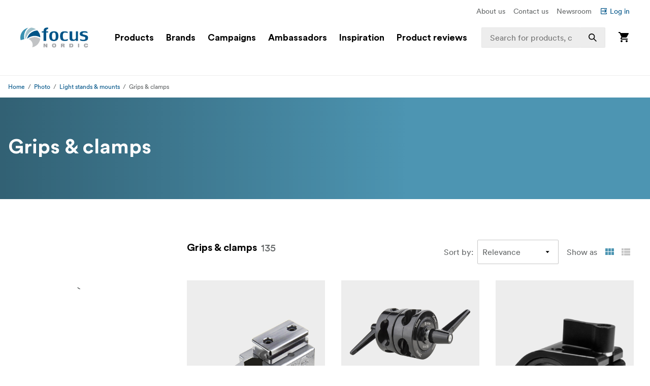

--- FILE ---
content_type: text/html; charset=utf-8
request_url: https://www.focusnordic.com/products/photo/light-stands-mounts/grips-clamps
body_size: 41997
content:
<!DOCTYPE html><html lang="en"><head><meta charSet="utf-8"/><title>Grips &amp; clamps - Light stands &amp; mounts - Photo - Focus Nordic - US</title><meta name="viewport" content="width=device-width, initial-scale=1.0"/><link rel="canonical" href="https://www.focusnordic.com/products/photo/light-stands-mounts/grips-clamps"/><link rel="alternate" hrefLang="bg" href="https://www.focusnordic.bg/produkti/foto/stoiki-i-montazhni-elementi-za-osvetlenie/d-rzhachi-i-shipki/"/><link rel="alternate" hrefLang="cs" href="https://www.focusnordic.cz/produkty/foto/stojany-na-svetlo-a-drzaky/uchyty-a-svorky/"/><link rel="alternate" hrefLang="da" href="https://www.focusnordic.dk/produkter/foto/lampe-stativer-og-lys-support-til-film-broadcast/grips-clamps/"/><link rel="alternate" hrefLang="et" href="https://www.focusnordic.ee/tooted/foto/light-stands-mounts/grips-clamps/"/><link rel="alternate" hrefLang="fi" href="https://www.focusnordic.fi/tuotteet/valokuvaus/valaisinjalustat-pidikkeet/kahvat-ja-puristimet/"/><link rel="alternate" hrefLang="is" href="https://www.focusnordic.is/products/photo/light-stands-mounts/grips-clamps/"/><link rel="alternate" hrefLang="lt" href="https://www.focusnordic.lt/produktai/foto/light-stands-mounts/grips-clamps/"/><link rel="alternate" hrefLang="lv" href="https://www.focusnordic.lv/produkti/foto/light-stands-mounts/grips-clamps/"/><link rel="alternate" hrefLang="no" href="https://www.focusnordic.no/produkter/foto/lysstativer-og-fester/grep-og-klemmer/"/><link rel="alternate" hrefLang="pl" href="https://www.focusnordic.pl/produkty/fotografia/statywy-oswietleniowe-i-adaptery/uchwyty-i-zaciski/"/><link rel="alternate" hrefLang="ro" href="https://www.focusnordic.ro/produse/fotografie/standuri-si-suporturi-de-lumina/manere-si-cleme/"/><link rel="alternate" hrefLang="sk" href="https://www.focusnordic.sk/produkty/foto/stojany-na-svetlo-a-drzaky/uchyty-a-svorky/"/><link rel="alternate" hrefLang="sv" href="https://www.focusnordic.se/produkter/foto/belysningsstativ-och-fasten/grepp-klammor/"/><meta name="next-head-count" content="17"/><script>
                window.PageDataLayer = window.PageDataLayer || [];
                function gtag(){PageDataLayer.push(arguments);}
                gtag('consent', 'default', {
                  'ad_storage': 'denied',
                  'ad_user_data': 'denied',
                  'ad_personalization': 'denied',
                  'analytics_storage': 'denied',
                  'wait_for_update': 1000
                });
              </script><link rel="preload" href="/_next/static/media/22b6e1e106c02135-s.p.woff2" as="font" type="font/woff2" crossorigin="anonymous" data-next-font="size-adjust"/><link rel="preload" href="/_next/static/media/26e9d981851ce804-s.p.woff2" as="font" type="font/woff2" crossorigin="anonymous" data-next-font="size-adjust"/><link rel="preload" href="/_next/static/css/ff4abf94ad9aeba3.css" as="style"/><link rel="stylesheet" href="/_next/static/css/ff4abf94ad9aeba3.css" data-n-g=""/><noscript data-n-css=""></noscript><script defer="" nomodule="" src="/_next/static/chunks/polyfills-42372ed130431b0a.js"></script><script src="/_next/static/chunks/webpack-26e788549a6be4de.js" defer=""></script><script src="/_next/static/chunks/framework-64ad27b21261a9ce.js" defer=""></script><script src="/_next/static/chunks/main-80a8a1878fa20f3c.js" defer=""></script><script src="/_next/static/chunks/pages/_app-6f2baec4f31b3497.js" defer=""></script><script src="/_next/static/chunks/510-1645de8dcf14f7b5.js" defer=""></script><script src="/_next/static/chunks/731-a56476cd07c9d5e5.js" defer=""></script><script src="/_next/static/chunks/pages/%5B%5B...page%5D%5D-84ad4de726e1baf9.js" defer=""></script><script src="/_next/static/agr0juYkNzAcwVQLLI082/_buildManifest.js" defer=""></script><script src="/_next/static/agr0juYkNzAcwVQLLI082/_ssgManifest.js" defer=""></script><style data-styled="" data-styled-version="5.3.11">html,body,div,span,applet,object,iframe,h1,h2,h3,h4,h5,h6,p,blockquote,pre,a,abbr,acronym,address,big,cite,code,del,dfn,em,img,ins,kbd,q,s,samp,small,strike,strong,sub,sup,tt,var,b,u,i,center,dl,dt,dd,ol,ul,li,fieldset,form,label,legend,table,caption,tbody,tfoot,thead,tr,th,td,article,aside,canvas,details,embed,figure,figcaption,footer,header,hgroup,menu,nav,output,ruby,section,summary,time,mark,audio,video{margin:0;padding:0;border:0;font-size:100%;font:inherit;vertical-align:baseline;}/*!sc*/
article,aside,details,figcaption,figure,footer,header,hgroup,menu,nav,section{display:block;}/*!sc*/
body{line-height:1;}/*!sc*/
ol,ul,li{list-style:none;}/*!sc*/
blockquote,q{quotes:none;}/*!sc*/
blockquote:before,blockquote:after,q:before,q:after{content:'';content:none;}/*!sc*/
table{border-collapse:collapse;border-spacing:0;}/*!sc*/
input{-webkit-appearance:none;-moz-appearance:none;-webkit-appearance:none;-moz-appearance:none;appearance:none;}/*!sc*/
button{border:none;margin:0;padding:0;width:auto;overflow:visible;text-align:inherit;border-radius:0;cursor:pointer;background:transparent;text-rendering:geometricPrecision;color:inherit;font:inherit;line-height:normal;-webkit-font-smoothing:inherit;-moz-osx-font-smoothing:inherit;-webkit-appearance:none;}/*!sc*/
html{box-sizing:border-box;}/*!sc*/
*,*:before,*:after{box-sizing:inherit;}/*!sc*/
img{max-width:100%;}/*!sc*/
a{display:inline-block;-webkit-text-decoration:none;text-decoration:none;color:inherit;}/*!sc*/
.simple-modal-opened{overflow:hidden !important;}/*!sc*/
body{font-size:16px;font-family:'__circular_1138a5','__circular_Fallback_1138a5',helvetica,sans-serif;text-rendering:geometricPrecision;}/*!sc*/
data-styled.g1[id="sc-global-jXtbOp1"]{content:"sc-global-jXtbOp1,"}/*!sc*/
.dgcLwk{display:block;width:16px;height:16px;margin-right:4px;margin-bottom:0px;}/*!sc*/
.bzNsSw{display:block;width:128px;height:40px;}/*!sc*/
.ldXVyj{display:block;width:24px;height:24px;}/*!sc*/
.bPMKFz{display:block;width:24px;height:24px;margin-right:24px;}/*!sc*/
.eamusV{display:block;width:80px;height:24px;}/*!sc*/
.igyoJe{display:block;width:20px;height:20px;margin-left:8px;}/*!sc*/
.faZWxV{display:block;width:20px;height:20px;margin-right:8px;}/*!sc*/
.jtbMPL{display:block;width:20px;height:20px;}/*!sc*/
.eDlQLN{display:block;width:134px;height:40px;}/*!sc*/
data-styled.g2[id="sc-f5dde766-0"]{content:"dgcLwk,bzNsSw,ldXVyj,bPMKFz,eamusV,igyoJe,faZWxV,jtbMPL,eDlQLN,"}/*!sc*/
.ksJhAu{display:-webkit-inline-box;display:-webkit-inline-flex;display:-ms-inline-flexbox;display:inline-flex;-webkit-align-items:center;-webkit-box-align:center;-ms-flex-align:center;align-items:center;border-radius:2px;-webkit-text-decoration:none;text-decoration:none;font-weight:700;width:100%;-webkit-transition:background-color 0.25s;transition:background-color 0.25s;text-align:center;-webkit-box-pack:center;-webkit-justify-content:center;-ms-flex-pack:center;justify-content:center;background-color:#005488;color:#FFFFFF;padding:12px 24px;line-height:24px;}/*!sc*/
.ksJhAu:disabled{opacity:30%;cursor:not-allowed;}/*!sc*/
.ksJhAu:hover{-webkit-text-decoration:none;text-decoration:none;}/*!sc*/
.ksJhAu:hover:not([disabled]){background-color:#002B45;}/*!sc*/
.ksJhAu:focus-visible:not([disabled]){background-color:#002B45;}/*!sc*/
.ksJhAu:active:not([disabled]){background-color:#005488;}/*!sc*/
.ksJhAu .sc-f5dde766-0 polygon,.ksJhAu .sc-f5dde766-0 path{fill:#FFFFFF;}/*!sc*/
.bIZZhV{display:-webkit-inline-box;display:-webkit-inline-flex;display:-ms-inline-flexbox;display:inline-flex;-webkit-align-items:center;-webkit-box-align:center;-ms-flex-align:center;align-items:center;border-radius:2px;-webkit-text-decoration:none;text-decoration:none;font-weight:700;width:auto;-webkit-transition:background-color 0.25s;transition:background-color 0.25s;text-align:center;-webkit-box-pack:center;-webkit-justify-content:center;-ms-flex-pack:center;justify-content:center;background-color:transparent;color:#005488;padding:12px 24px;line-height:24px;font-weight:400;padding:0px;padding:0px;}/*!sc*/
.bIZZhV:disabled{opacity:30%;cursor:not-allowed;}/*!sc*/
.bIZZhV:hover{-webkit-text-decoration:none;text-decoration:none;}/*!sc*/
.bIZZhV:hover:not([disabled]){background-color:transparent;}/*!sc*/
.bIZZhV:focus-visible:not([disabled]){background-color:transparent;}/*!sc*/
.bIZZhV .sc-f5dde766-0 polygon,.bIZZhV .sc-f5dde766-0 path{fill:#005488;}/*!sc*/
.hFveiD{display:-webkit-inline-box;display:-webkit-inline-flex;display:-ms-inline-flexbox;display:inline-flex;-webkit-align-items:center;-webkit-box-align:center;-ms-flex-align:center;align-items:center;border-radius:2px;-webkit-text-decoration:none;text-decoration:none;font-weight:700;box-shadow:inset 0 0 0 1px #C6C6C6;width:100%;-webkit-transition:background-color 0.25s;transition:background-color 0.25s;text-align:center;-webkit-box-pack:center;-webkit-justify-content:center;-ms-flex-pack:center;justify-content:center;background-color:#FFFFFF;color:#646768;font-weight:400;padding:12px 24px;line-height:24px;}/*!sc*/
.hFveiD:disabled{opacity:30%;cursor:not-allowed;}/*!sc*/
.hFveiD:hover{-webkit-text-decoration:none;text-decoration:none;}/*!sc*/
.hFveiD:hover:not([disabled]){background-color:#EDEDED;}/*!sc*/
.hFveiD:focus-visible:not([disabled]){background-color:#EDEDED;}/*!sc*/
.hFveiD:active:not([disabled]){background-color:#FFFFFF;}/*!sc*/
@media screen and (min-width:640px){.hFveiD{margin-right:8px;}}/*!sc*/
@media screen and (min-width:640px){.hFveiD{margin-right:8px;}}/*!sc*/
.hFveiD .sc-f5dde766-0 polygon,.hFveiD .sc-f5dde766-0 path{fill:#646768;}/*!sc*/
.dtNjEp{display:-webkit-inline-box;display:-webkit-inline-flex;display:-ms-inline-flexbox;display:inline-flex;-webkit-align-items:center;-webkit-box-align:center;-ms-flex-align:center;align-items:center;border-radius:2px;-webkit-text-decoration:none;text-decoration:none;font-weight:700;width:auto;-webkit-transition:background-color 0.25s;transition:background-color 0.25s;text-align:center;-webkit-box-pack:center;-webkit-justify-content:center;-ms-flex-pack:center;justify-content:center;background-color:#005488;color:#FFFFFF;padding:12px 24px;line-height:24px;}/*!sc*/
.dtNjEp:disabled{opacity:30%;cursor:not-allowed;}/*!sc*/
.dtNjEp:hover{-webkit-text-decoration:none;text-decoration:none;}/*!sc*/
.dtNjEp:hover:not([disabled]){background-color:#002B45;}/*!sc*/
.dtNjEp:focus-visible:not([disabled]){background-color:#002B45;}/*!sc*/
.dtNjEp:active:not([disabled]){background-color:#005488;}/*!sc*/
.dtNjEp .sc-f5dde766-0 polygon,.dtNjEp .sc-f5dde766-0 path{fill:#FFFFFF;}/*!sc*/
.dEBldY{display:-webkit-inline-box;display:-webkit-inline-flex;display:-ms-inline-flexbox;display:inline-flex;-webkit-align-items:center;-webkit-box-align:center;-ms-flex-align:center;align-items:center;border-radius:2px;-webkit-text-decoration:none;text-decoration:none;font-weight:700;width:auto;-webkit-transition:background-color 0.25s;transition:background-color 0.25s;text-align:center;-webkit-box-pack:center;-webkit-justify-content:center;-ms-flex-pack:center;justify-content:center;background-color:#FFFFFF;color:#005488;padding:12px 24px;line-height:24px;white-space:nowrap;}/*!sc*/
.dEBldY:disabled{opacity:30%;cursor:not-allowed;}/*!sc*/
.dEBldY:hover{-webkit-text-decoration:none;text-decoration:none;}/*!sc*/
.dEBldY .sc-f5dde766-0 polygon,.dEBldY .sc-f5dde766-0 path{fill:#3D778F;}/*!sc*/
data-styled.g3[id="sc-4a20dff4-0"]{content:"ksJhAu,bIZZhV,hFveiD,dtNjEp,dEBldY,"}/*!sc*/
.bXUgxD{display:-webkit-box;display:-webkit-flex;display:-ms-flexbox;display:flex;position:fixed;top:150px;left:0;width:100%;height:calc(100vh - 150px);-webkit-transition:opacity 0.3s;transition:opacity 0.3s;background:rgba(0,0,0,0.3);opacity:0;pointer-events:none;z-index:1000;}/*!sc*/
.gA-Dzjf{display:-webkit-box;display:-webkit-flex;display:-ms-flexbox;display:flex;position:fixed;top:0px;left:0;width:100%;height:calc(100vh - 0px);-webkit-transition:opacity 0.3s;transition:opacity 0.3s;background:rgba(0,0,0,0.3);opacity:0;pointer-events:none;z-index:1000;}/*!sc*/
@media screen and (min-width:0em) and (max-width:77.4375em){.hXGqmg{display:-webkit-box;display:-webkit-flex;display:-ms-flexbox;display:flex;position:fixed;top:0px;left:0;width:100%;height:calc(100vh - 0px);-webkit-transition:opacity 0.3s;transition:opacity 0.3s;background:rgba(0,0,0,0.3);opacity:0;pointer-events:none;z-index:5;}}/*!sc*/
data-styled.g9[id="sc-dbf67ee9-0"]{content:"bXUgxD,gA-Dzjf,hXGqmg,"}/*!sc*/
.kBaBko{display:-webkit-box;display:-webkit-flex;display:-ms-flexbox;display:flex;-webkit-box-pack:justify;-webkit-justify-content:space-between;-ms-flex-pack:justify;justify-content:space-between;-webkit-flex-direction:column;-ms-flex-direction:column;flex-direction:column;width:auto;background:white;height:100%;overflow:auto;-webkit-transition:-webkit-transform 0.3s;-webkit-transition:transform 0.3s;transition:transform 0.3s;-webkit-transform:translateX(-100%);-ms-transform:translateX(-100%);transform:translateX(-100%);box-shadow:0 0 10px rgba(0,0,0,0.1);}/*!sc*/
.kBaBko:focus{outline:none;}/*!sc*/
.gUjenb{display:-webkit-box;display:-webkit-flex;display:-ms-flexbox;display:flex;-webkit-box-pack:justify;-webkit-justify-content:space-between;-ms-flex-pack:justify;justify-content:space-between;-webkit-flex-direction:column;-ms-flex-direction:column;flex-direction:column;width:90%;background:white;height:100%;overflow:auto;-webkit-transition:-webkit-transform 0.3s;-webkit-transition:transform 0.3s;transition:transform 0.3s;-webkit-transform:translateX(-100%);-ms-transform:translateX(-100%);transform:translateX(-100%);box-shadow:0 0 10px rgba(0,0,0,0.1);}/*!sc*/
.gUjenb:focus{outline:none;}/*!sc*/
@media screen and (min-width:0em) and (max-width:77.4375em){.cCGdDA{display:-webkit-box;display:-webkit-flex;display:-ms-flexbox;display:flex;-webkit-box-pack:justify;-webkit-justify-content:space-between;-ms-flex-pack:justify;justify-content:space-between;-webkit-flex-direction:column;-ms-flex-direction:column;flex-direction:column;width:90%;background:white;height:100%;overflow:auto;-webkit-transition:-webkit-transform 0.3s;-webkit-transition:transform 0.3s;transition:transform 0.3s;-webkit-transform:translateX(-100%);-ms-transform:translateX(-100%);transform:translateX(-100%);box-shadow:0 0 10px rgba(0,0,0,0.1);}.cCGdDA:focus{outline:none;}}/*!sc*/
data-styled.g10[id="sc-dbf67ee9-1"]{content:"kBaBko,gUjenb,cCGdDA,"}/*!sc*/
.bnhzrJ{background:none;border:none;padding:4px;cursor:pointer;display:-webkit-inline-box;display:-webkit-inline-flex;display:-ms-inline-flexbox;display:inline-flex;-webkit-align-items:center;-webkit-box-align:center;-ms-flex-align:center;align-items:center;-webkit-box-pack:center;-webkit-justify-content:center;-ms-flex-pack:center;justify-content:center;border-radius:4px;}/*!sc*/
data-styled.g11[id="sc-dbf67ee9-2"]{content:"bnhzrJ,"}/*!sc*/
.hMHKHz{display:none;padding:20px 16px;border-bottom:1px solid #E5E5E5;-webkit-box-pack:justify;-webkit-justify-content:space-between;-ms-flex-pack:justify;justify-content:space-between;-webkit-align-items:center;-webkit-box-align:center;-ms-flex-align:center;align-items:center;display:-webkit-box;display:-webkit-flex;display:-ms-flexbox;display:flex;}/*!sc*/
.hMHKHz .sc-dbf67ee9-2{margin-left:auto;}/*!sc*/
.ctYpzI{display:none;padding:20px 16px;border-bottom:1px solid #E5E5E5;-webkit-box-pack:justify;-webkit-justify-content:space-between;-ms-flex-pack:justify;justify-content:space-between;-webkit-align-items:center;-webkit-box-align:center;-ms-flex-align:center;align-items:center;}/*!sc*/
.ctYpzI .sc-dbf67ee9-2{margin-left:auto;}/*!sc*/
@media screen and (min-width:0em) and (max-width:77.4375em){.ctYpzI{display:-webkit-box;display:-webkit-flex;display:-ms-flexbox;display:flex;}}/*!sc*/
data-styled.g12[id="sc-dbf67ee9-3"]{content:"hMHKHz,ctYpzI,"}/*!sc*/
.jTIHLi{display:none;-webkit-flex:1;-ms-flex:1;flex:1;outline:none;background:transparent;border:none;cursor:default;display:block;}/*!sc*/
.iOPZDd{display:none;-webkit-flex:1;-ms-flex:1;flex:1;outline:none;background:transparent;border:none;cursor:default;}/*!sc*/
@media screen and (min-width:0em) and (max-width:77.4375em){.iOPZDd{display:block;}}/*!sc*/
data-styled.g13[id="sc-dbf67ee9-4"]{content:"jTIHLi,iOPZDd,"}/*!sc*/
.eHgEkw{color:#000000;font-size:18px;font-weight:700;line-height:24px;margin-bottom:0px;}/*!sc*/
.kKklky{color:#646768;font-size:18px;font-weight:400;line-height:24px;margin-bottom:0px;}/*!sc*/
.dUJYEy{color:#FFFFFF;font-size:24px;font-weight:700;line-height:32px;margin-bottom:4px;}/*!sc*/
@media screen and (min-width:769px){.dUJYEy{font-size:32px;line-height:40px;}}/*!sc*/
@media screen and (min-width:968px){.dUJYEy{font-size:40px;line-height:48px;}}/*!sc*/
.hkMfhX{font-size:16px;font-weight:700;line-height:20px;margin-bottom:0px;margin-right:8px;}/*!sc*/
@media screen and (min-width:968px){.hkMfhX{font-size:20px;line-height:32px;}}/*!sc*/
.dcTpnz{color:#646768;font-size:16px;font-weight:400;line-height:20px;margin-bottom:0px;margin-left:8px;white-space:nowrap;}/*!sc*/
@media screen and (min-width:769px){.dcTpnz{font-size:18px;}}/*!sc*/
@media screen and (min-width:968px){.dcTpnz{font-size:24px;line-height:32px;}}/*!sc*/
.fgYuNR{font-size:16px;font-weight:700;line-height:20px;margin-bottom:0px;margin-right:8px;white-space:nowrap;}/*!sc*/
@media screen and (min-width:968px){.fgYuNR{font-size:20px;line-height:32px;}}/*!sc*/
.bhVYXL{color:#646768;font-size:16px;font-weight:400;line-height:20px;margin-bottom:0px;margin-right:16px;white-space:nowrap;}/*!sc*/
@media screen and (min-width:968px){.bhVYXL{font-size:20px;line-height:32px;}}/*!sc*/
.kunbPR{color:#646768;font-weight:400;line-height:24px;margin-bottom:0px;margin-right:8px;white-space:nowrap;display:none;}/*!sc*/
@media screen and (min-width:769px){.kunbPR{font-size:16px;}}/*!sc*/
@media screen and (min-width:640px){.kunbPR{display:block;}}/*!sc*/
.iDWmIc{color:#646768;font-size:10px;font-weight:700;line-height:18px;margin-bottom:0px;text-transform:uppercase;display:block;}/*!sc*/
@media screen and (min-width:640px){.iDWmIc{font-size:12px;line-height:24px;}}/*!sc*/
.BJpTo{color:#000000;font-size:16px;font-weight:700;line-height:20px;margin-bottom:8px;word-break:break-word;display:block;}/*!sc*/
@media screen and (min-width:640px){.BJpTo{font-size:18px;line-height:24px;}}/*!sc*/
.kmxMhO{color:#646768;font-size:12px;font-weight:700;line-height:20px;margin-bottom:0px;white-space:nowrap;display:block;}/*!sc*/
@media screen and (min-width:640px){.kmxMhO{font-size:14px;line-height:24px;}}/*!sc*/
.fLnmVq{color:#646768;font-size:12px;line-height:20px;margin-bottom:0px;white-space:nowrap;display:block;}/*!sc*/
@media screen and (min-width:640px){.fLnmVq{font-size:14px;line-height:24px;}}/*!sc*/
.hqccnI{color:#FFFFFF;line-height:24px;margin-bottom:0px;white-space:pre-wrap;}/*!sc*/
@media screen and (min-width:769px){.hqccnI{font-size:16px;}}/*!sc*/
.bAvfuv{color:#C6C6C6;line-height:24px;margin-bottom:16px;}/*!sc*/
@media screen and (min-width:769px){.bAvfuv{font-size:16px;}}/*!sc*/
.inrARo{color:#FFFFFF;font-size:16px;font-weight:700;line-height:20px;margin-bottom:28px;}/*!sc*/
@media screen and (min-width:968px){.inrARo{font-size:20px;line-height:32px;}}/*!sc*/
.jOXZhA{color:#FFFFFF;font-size:18px;font-weight:700;line-height:24px;margin-bottom:8px;}/*!sc*/
@media screen and (min-width:968px){.jOXZhA{font-size:24px;line-height:32px;}}/*!sc*/
.jDRVVB{color:#FFFFFF;line-height:24px;margin-bottom:0px;}/*!sc*/
@media screen and (min-width:769px){.jDRVVB{font-size:16px;}}/*!sc*/
data-styled.g14[id="sc-2bcb8701-0"]{content:"eHgEkw,kKklky,dUJYEy,hkMfhX,dcTpnz,fgYuNR,bhVYXL,kunbPR,iDWmIc,BJpTo,kmxMhO,fLnmVq,hqccnI,bAvfuv,inrARo,jOXZhA,jDRVVB,"}/*!sc*/
.VmXrN{color:#646768;font-size:14px;line-height:24px;margin-bottom:0px;margin-right:16px;}/*!sc*/
.hKnUeB{color:#C6C6C6;line-height:24px;margin-bottom:8px;}/*!sc*/
@media screen and (min-width:769px){.hKnUeB{font-size:16px;}}/*!sc*/
data-styled.g15[id="sc-2bcb8701-1"]{content:"VmXrN,hKnUeB,"}/*!sc*/
.kwzKCP{color:#005488;font-size:14px;line-height:24px;margin-bottom:0px;display:-webkit-box;display:-webkit-flex;display:-ms-flexbox;display:flex;-webkit-align-items:center;-webkit-box-align:center;-ms-flex-align:center;align-items:center;}/*!sc*/
.hkAhkq{color:#C6C6C6;line-height:24px;margin-bottom:8px;}/*!sc*/
@media screen and (min-width:769px){.hkAhkq{font-size:16px;}}/*!sc*/
data-styled.g16[id="sc-2bcb8701-2"]{content:"kwzKCP,hkAhkq,"}/*!sc*/
.bALQUy{color:#000000;font-size:16px;line-height:24px;margin-bottom:0px;}/*!sc*/
@media screen and (min-width:1240px){.bALQUy{font-size:18px;}}/*!sc*/
data-styled.g17[id="sc-2bcb8701-3"]{content:"bALQUy,"}/*!sc*/
.dCqFAt{color:#646768;font-weight:400;line-height:24px;margin-bottom:0px;margin-right:8px;white-space:nowrap;display:none;}/*!sc*/
@media screen and (min-width:769px){.dCqFAt{font-size:16px;}}/*!sc*/
@media screen and (min-width:640px){.dCqFAt{display:block;}}/*!sc*/
.cycYeX{color:#FFFFFF;line-height:24px;margin-bottom:8px;white-space:nowrap;}/*!sc*/
@media screen and (min-width:769px){.cycYeX{font-size:16px;}}/*!sc*/
data-styled.g18[id="sc-2bcb8701-4"]{content:"dCqFAt,cycYeX,"}/*!sc*/
.ffNrZp{display:-webkit-box;display:-webkit-flex;display:-ms-flexbox;display:flex;-webkit-flex:1;-ms-flex:1;flex:1;width:100%;}/*!sc*/
.jZaLXO{display:-webkit-box;display:-webkit-flex;display:-ms-flexbox;display:flex;-webkit-box-pack:center;-webkit-justify-content:center;-ms-flex-pack:center;justify-content:center;width:100%;background-color:#FFFFFF;position:relative;}/*!sc*/
.iErkon{display:-webkit-box;display:-webkit-flex;display:-ms-flexbox;display:flex;-webkit-flex-direction:column;-ms-flex-direction:column;flex-direction:column;display:none;width:100%;position:relative;}/*!sc*/
@media screen and (min-width:968px){.iErkon{display:-webkit-box;display:-webkit-flex;display:-ms-flexbox;display:flex;}}/*!sc*/
.dacYBC{display:-webkit-box;display:-webkit-flex;display:-ms-flexbox;display:flex;-webkit-flex-direction:column;-ms-flex-direction:column;flex-direction:column;-webkit-align-items:center;-webkit-box-align:center;-ms-flex-align:center;align-items:center;width:100%;}/*!sc*/
.euLDtE{display:-webkit-box;display:-webkit-flex;display:-ms-flexbox;display:flex;padding-top:10px;padding-bottom:10px;padding-left:40px;padding-right:40px;-webkit-box-pack:end;-webkit-justify-content:flex-end;-ms-flex-pack:end;justify-content:flex-end;max-width:1440px;width:100%;}/*!sc*/
.gYkUGp{display:-webkit-box;display:-webkit-flex;display:-ms-flexbox;display:flex;}/*!sc*/
.jpVa-Di{display:-webkit-box;display:-webkit-flex;display:-ms-flexbox;display:flex;width:100%;height:60px;}/*!sc*/
.cALXUg{display:-webkit-box;display:-webkit-flex;display:-ms-flexbox;display:flex;-webkit-flex-direction:column;-ms-flex-direction:column;flex-direction:column;-webkit-align-items:center;-webkit-box-align:center;-ms-flex-align:center;align-items:center;width:100%;height:60px;background-color:#FFFFFF;top:0;z-index:4;z-index:4;}/*!sc*/
.fTCiuW{display:-webkit-box;display:-webkit-flex;display:-ms-flexbox;display:flex;-webkit-box-pack:center;-webkit-justify-content:center;-ms-flex-pack:center;justify-content:center;width:100%;background-color:#FFFFFF;position:static;}/*!sc*/
.gNHoSm{display:-webkit-box;display:-webkit-flex;display:-ms-flexbox;display:flex;-webkit-box-pack:center;-webkit-justify-content:center;-ms-flex-pack:center;justify-content:center;width:100%;}/*!sc*/
.jPgxlc{display:-webkit-box;display:-webkit-flex;display:-ms-flexbox;display:flex;padding-left:16px;padding-right:16px;-webkit-align-items:center;-webkit-box-align:center;-ms-flex-align:center;align-items:center;-webkit-box-pack:justify;-webkit-justify-content:space-between;-ms-flex-pack:justify;justify-content:space-between;width:100%;max-width:1440px;top:0;}/*!sc*/
.gOhfiG{display:-webkit-box;display:-webkit-flex;display:-ms-flexbox;display:flex;margin-right:24px;-webkit-align-items:center;-webkit-box-align:center;-ms-flex-align:center;align-items:center;-webkit-flex:1;-ms-flex:1;flex:1;position:relative;}/*!sc*/
@media screen and (min-width:968px){.gOhfiG{margin-left:32px;}}/*!sc*/
@media screen and (min-width:1240px){.gOhfiG{margin-left:40px;}}/*!sc*/
@media screen and (min-width:1440px){.gOhfiG{margin-left:60px;}}/*!sc*/
.bHBAiz{display:-webkit-box;display:-webkit-flex;display:-ms-flexbox;display:flex;-webkit-box-pack:start;-webkit-justify-content:flex-start;-ms-flex-pack:start;justify-content:flex-start;min-width:75%;}/*!sc*/
.hiCdax{display:-webkit-box;display:-webkit-flex;display:-ms-flexbox;display:flex;-webkit-align-items:center;-webkit-box-align:center;-ms-flex-align:center;align-items:center;-webkit-flex:1;-ms-flex:1;flex:1;height:100%;width:25%;right:0;position:absolute;-webkit-transition:width .25s;transition:width .25s;}/*!sc*/
.cLxPle{display:-webkit-box;display:-webkit-flex;display:-ms-flexbox;display:flex;width:100%;position:relative;}/*!sc*/
.dGOnam{display:-webkit-box;display:-webkit-flex;display:-ms-flexbox;display:flex;width:100%;}/*!sc*/
.bgTvqN{display:-webkit-box;display:-webkit-flex;display:-ms-flexbox;display:flex;-webkit-align-items:center;-webkit-box-align:center;-ms-flex-align:center;align-items:center;height:100%;position:absolute;right:0;}/*!sc*/
.ftROoV{display:-webkit-box;display:-webkit-flex;display:-ms-flexbox;display:flex;width:100%;position:absolute;top:100%;left:0;}/*!sc*/
.juTFBD{display:-webkit-box;display:-webkit-flex;display:-ms-flexbox;display:flex;-webkit-align-items:center;-webkit-box-align:center;-ms-flex-align:center;align-items:center;-webkit-flex:1;-ms-flex:1;flex:1;width:100%;max-width:20%;height:100%;position:static;visibility:hidden;}/*!sc*/
.jUMBGL{display:-webkit-box;display:-webkit-flex;display:-ms-flexbox;display:flex;-webkit-flex-direction:column;-ms-flex-direction:column;flex-direction:column;-webkit-align-items:flex-end;-webkit-box-align:flex-end;-ms-flex-align:flex-end;align-items:flex-end;}/*!sc*/
.hthDin{display:-webkit-box;display:-webkit-flex;display:-ms-flexbox;display:flex;-webkit-flex-direction:column;-ms-flex-direction:column;flex-direction:column;-webkit-align-items:flex-end;-webkit-box-align:flex-end;-ms-flex-align:flex-end;align-items:flex-end;width:100%;position:absolute;left:0;top:100%;}/*!sc*/
.lfBXmH{display:-webkit-box;display:-webkit-flex;display:-ms-flexbox;display:flex;-webkit-flex-direction:column;-ms-flex-direction:column;flex-direction:column;-webkit-flex:1;-ms-flex:1;flex:1;width:100%;overflow:auto;}/*!sc*/
.eSEvuB{display:-webkit-box;display:-webkit-flex;display:-ms-flexbox;display:flex;padding-bottom:80px;display:-webkit-box;display:-webkit-flex;display:-ms-flexbox;display:flex;height:100%;}/*!sc*/
.ihOzpz{display:-webkit-box;display:-webkit-flex;display:-ms-flexbox;display:flex;-webkit-box-pack:center;-webkit-justify-content:center;-ms-flex-pack:center;justify-content:center;width:100%;border-bottom:1px solid #EDEDED;}/*!sc*/
.kircks{display:-webkit-box;display:-webkit-flex;display:-ms-flexbox;display:flex;padding-left:16px;padding-right:16px;margin-top:10px;margin-bottom:10px;-webkit-box-pack:end;-webkit-justify-content:flex-end;-ms-flex-pack:end;justify-content:flex-end;width:100%;max-width:1440px;height:24px;}/*!sc*/
.iwueTL{display:-webkit-box;display:-webkit-flex;display:-ms-flexbox;display:flex;-webkit-flex-direction:column;-ms-flex-direction:column;flex-direction:column;display:-webkit-box;display:-webkit-flex;display:-ms-flexbox;display:flex;width:100%;}/*!sc*/
@media screen and (min-width:968px){.iwueTL{display:none;}}/*!sc*/
.hsPwwo{display:-webkit-box;display:-webkit-flex;display:-ms-flexbox;display:flex;width:100%;height:48px;}/*!sc*/
.beSiFy{display:-webkit-box;display:-webkit-flex;display:-ms-flexbox;display:flex;padding-bottom:10px;padding-left:16px;padding-right:16px;padding-top:10px;-webkit-align-items:center;-webkit-box-align:center;-ms-flex-align:center;align-items:center;-webkit-box-pack:justify;-webkit-justify-content:space-between;-ms-flex-pack:justify;justify-content:space-between;width:100%;height:48px;max-width:1440px;background-color:#FFFFFF;border-bottom:1px solid #EDEDED;border-color:#E5E5E5;position:fixed;z-index:4;z-index:4;}/*!sc*/
@media screen and (min-width:968px){.beSiFy{padding-left:40px;padding-right:40px;}}/*!sc*/
.iHchvh{display:-webkit-box;display:-webkit-flex;display:-ms-flexbox;display:flex;-webkit-box-pack:justify;-webkit-justify-content:space-between;-ms-flex-pack:justify;justify-content:space-between;-webkit-flex:1;-ms-flex:1;flex:1;-webkit-flex-wrap:wrap;-ms-flex-wrap:wrap;flex-wrap:wrap;}/*!sc*/
.iLkfKs{display:-webkit-box;display:-webkit-flex;display:-ms-flexbox;display:flex;margin-right:16px;}/*!sc*/
.biRGrL{display:-webkit-box;display:-webkit-flex;display:-ms-flexbox;display:flex;-webkit-box-pack:center;-webkit-justify-content:center;-ms-flex-pack:center;justify-content:center;width:100%;max-height:calc(100vh - 160px);overflow:visible;}/*!sc*/
.egdNFV{display:-webkit-box;display:-webkit-flex;display:-ms-flexbox;display:flex;margin-left:16px;margin-right:16px;padding-bottom:24px;padding-top:24px;width:100%;height:100%;max-width:1440px;}/*!sc*/
@media screen and (min-width:640px){.egdNFV{margin-left:24px;margin-right:24px;}}/*!sc*/
@media screen and (min-width:769px){.egdNFV{padding-top:40px;padding-bottom:40px;}}/*!sc*/
.jaeZgV{display:-webkit-box;display:-webkit-flex;display:-ms-flexbox;display:flex;margin-right:20px;}/*!sc*/
.uvQkN{display:-webkit-box;display:-webkit-flex;display:-ms-flexbox;display:flex;padding-bottom:80px;display:block;}/*!sc*/
.gwOqUk{display:-webkit-box;display:-webkit-flex;display:-ms-flexbox;display:flex;padding-top:20px;padding-bottom:20px;padding-left:16px;padding-right:16px;-webkit-box-pack:justify;-webkit-justify-content:space-between;-ms-flex-pack:justify;justify-content:space-between;width:100%;border-bottom:1px solid #EDEDED;}/*!sc*/
.bRlwIF{display:-webkit-box;display:-webkit-flex;display:-ms-flexbox;display:flex;-webkit-flex-direction:column;-ms-flex-direction:column;flex-direction:column;-webkit-align-items:center;-webkit-box-align:center;-ms-flex-align:center;align-items:center;-webkit-flex:1;-ms-flex:1;flex:1;width:100%;min-height:80vh;overflow:hidden;}/*!sc*/
.JQeCK{display:-webkit-box;display:-webkit-flex;display:-ms-flexbox;display:flex;padding-bottom:12px;padding-left:16px;padding-right:16px;padding-top:12px;width:100%;max-width:1440px;}/*!sc*/
.hBrjeN{display:-webkit-box;display:-webkit-flex;display:-ms-flexbox;display:flex;-webkit-flex-direction:column;-ms-flex-direction:column;flex-direction:column;}/*!sc*/
.kZSnst{display:-webkit-box;display:-webkit-flex;display:-ms-flexbox;display:flex;margin-bottom:8px;margin-top:0px;-webkit-box-pack:center;-webkit-justify-content:center;-ms-flex-pack:center;justify-content:center;width:100%;}/*!sc*/
@media screen and (min-width:769px){.kZSnst{margin-bottom:64px;}}/*!sc*/
@media screen and (min-width:1240px){.kZSnst{margin-top:64px;}}/*!sc*/
.ioHwAB{display:-webkit-box;display:-webkit-flex;display:-ms-flexbox;display:flex;-webkit-flex-direction:column;-ms-flex-direction:column;flex-direction:column;width:100%;max-width:1440px;}/*!sc*/
.hTwJem{display:-webkit-box;display:-webkit-flex;display:-ms-flexbox;display:flex;-webkit-align-items:flexStart;-webkit-box-align:flexStart;-ms-flex-align:flexStart;align-items:flexStart;width:100%;}/*!sc*/
.hlwwuc{display:-webkit-box;display:-webkit-flex;display:-ms-flexbox;display:flex;-webkit-flex-direction:column;-ms-flex-direction:column;flex-direction:column;}/*!sc*/
@media screen and (min-width:1240px){.hlwwuc{width:25%;}}/*!sc*/
.fhBxdz{display:-webkit-box;display:-webkit-flex;display:-ms-flexbox;display:flex;padding-bottom:80px;padding-top:4px;display:block;}/*!sc*/
.ftEfvS{display:-webkit-box;display:-webkit-flex;display:-ms-flexbox;display:flex;-webkit-align-items:center;-webkit-box-align:center;-ms-flex-align:center;align-items:center;-webkit-box-pack:center;-webkit-justify-content:center;-ms-flex-pack:center;justify-content:center;min-height:200px;}/*!sc*/
.rtHhw{display:-webkit-box;display:-webkit-flex;display:-ms-flexbox;display:flex;padding-left:16px;padding-right:16px;padding-top:24px;padding-bottom:24px;display:-webkit-box;display:-webkit-flex;display:-ms-flexbox;display:flex;width:100%;background-color:#FFFFFF;}/*!sc*/
@media screen and (min-width:1240px){.rtHhw{display:none;}}/*!sc*/
.eyWEiI{display:-webkit-box;display:-webkit-flex;display:-ms-flexbox;display:flex;-webkit-flex-direction:column;-ms-flex-direction:column;flex-direction:column;width:100%;}/*!sc*/
@media screen and (min-width:1240px){.eyWEiI{padding-left:8px;}}/*!sc*/
@media screen and (min-width:1240px){.eyWEiI{width:75%;}}/*!sc*/
.ncLpt{display:-webkit-box;display:-webkit-flex;display:-ms-flexbox;display:flex;padding:16px;-webkit-align-items:center;-webkit-box-align:center;-ms-flex-align:center;align-items:center;display:-webkit-box;display:-webkit-flex;display:-ms-flexbox;display:flex;-webkit-box-pack:justify;-webkit-justify-content:space-between;-ms-flex-pack:justify;justify-content:space-between;-webkit-flex-wrap:wrap;-ms-flex-wrap:wrap;flex-wrap:wrap;background-color:#E1EAED;}/*!sc*/
@media screen and (min-width:1240px){.ncLpt{display:none;}}/*!sc*/
.iTbeqJ{display:-webkit-box;display:-webkit-flex;display:-ms-flexbox;display:flex;-webkit-align-items:end;-webkit-box-align:end;-ms-flex-align:end;align-items:end;-webkit-flex:2;-ms-flex:2;flex:2;}/*!sc*/
.fhbTzW{display:-webkit-box;display:-webkit-flex;display:-ms-flexbox;display:flex;-webkit-flex-wrap:wrap;-ms-flex-wrap:wrap;flex-wrap:wrap;}/*!sc*/
.iiDJUN{display:-webkit-box;display:-webkit-flex;display:-ms-flexbox;display:flex;margin-left:8px;-webkit-box-pack:end;-webkit-justify-content:flex-end;-ms-flex-pack:end;justify-content:flex-end;-webkit-flex:1;-ms-flex:1;flex:1;}/*!sc*/
.iDaFzj{display:-webkit-box;display:-webkit-flex;display:-ms-flexbox;display:flex;-webkit-flex-direction:column;-ms-flex-direction:column;flex-direction:column;padding:16px;padding-left:16px;padding-right:16px;}/*!sc*/
@media screen and (min-width:1240px){.iDaFzj{padding-left:40px;padding-right:32px;}}/*!sc*/
.gaRtUl{display:-webkit-box;display:-webkit-flex;display:-ms-flexbox;display:flex;margin-bottom:16px;-webkit-align-items:flex-start;-webkit-box-align:flex-start;-ms-flex-align:flex-start;align-items:flex-start;-webkit-box-pack:justify;-webkit-justify-content:space-between;-ms-flex-pack:justify;justify-content:space-between;-webkit-flex-wrap:wrap;-ms-flex-wrap:wrap;flex-wrap:wrap;}/*!sc*/
.gMXDhn{display:-webkit-box;display:-webkit-flex;display:-ms-flexbox;display:flex;margin-bottom:8px;-webkit-align-items:center;-webkit-box-align:center;-ms-flex-align:center;align-items:center;display:none;-webkit-flex:2;-ms-flex:2;flex:2;min-width:0%;-webkit-flex-wrap:wrap;-ms-flex-wrap:wrap;flex-wrap:wrap;}/*!sc*/
@media screen and (min-width:1240px){.gMXDhn{display:-webkit-box;display:-webkit-flex;display:-ms-flexbox;display:flex;}}/*!sc*/
.bFQEVG{display:-webkit-box;display:-webkit-flex;display:-ms-flexbox;display:flex;-webkit-align-items:center;-webkit-box-align:center;-ms-flex-align:center;align-items:center;-webkit-box-pack:justify;-webkit-justify-content:space-between;-ms-flex-pack:justify;justify-content:space-between;-webkit-flex:1;-ms-flex:1;flex:1;}/*!sc*/
.gWKqjg{display:-webkit-box;display:-webkit-flex;display:-ms-flexbox;display:flex;display:-webkit-box;display:-webkit-flex;display:-ms-flexbox;display:flex;-webkit-flex:1;-ms-flex:1;flex:1;-webkit-order:1;-ms-flex-order:1;order:1;}/*!sc*/
@media screen and (min-width:640px){.gWKqjg{margin-right:16px;}}/*!sc*/
@media screen and (min-width:1240px){.gWKqjg{display:none;}}/*!sc*/
@media screen and (min-width:640px){.gWKqjg{-webkit-flex:none;-ms-flex:none;flex:none;}}/*!sc*/
.kpKibU{display:-webkit-box;display:-webkit-flex;display:-ms-flexbox;display:flex;-webkit-align-items:center;-webkit-box-align:center;-ms-flex-align:center;align-items:center;-webkit-flex:1;-ms-flex:1;flex:1;-webkit-order:3;-ms-flex-order:3;order:3;}/*!sc*/
@media screen and (min-width:640px){.kpKibU{margin-right:16px;}}/*!sc*/
@media screen and (min-width:640px){.kpKibU{-webkit-flex:none;-ms-flex:none;flex:none;}}/*!sc*/
@media screen and (min-width:640px){.kpKibU{-webkit-order:1;-ms-flex-order:1;order:1;}}/*!sc*/
.jhfjwk{display:-webkit-box;display:-webkit-flex;display:-ms-flexbox;display:flex;-webkit-flex:1;-ms-flex:1;flex:1;}/*!sc*/
@media screen and (min-width:640px){.jhfjwk{min-width:160px;}}/*!sc*/
.gGbmcg{display:-webkit-box;display:-webkit-flex;display:-ms-flexbox;display:flex;display:block;width:100%;}/*!sc*/
.kCSgzm{display:-webkit-box;display:-webkit-flex;display:-ms-flexbox;display:flex;margin-left:8px;margin-right:8px;-webkit-align-items:center;-webkit-box-align:center;-ms-flex-align:center;align-items:center;-webkit-order:2;-ms-flex-order:2;order:2;}/*!sc*/
@media screen and (min-width:640px){.kCSgzm{margin-left:0px;margin-right:0px;}}/*!sc*/
@media screen and (min-width:640px){.kCSgzm{-webkit-order:1;-ms-flex-order:1;order:1;}}/*!sc*/
.eLsZrH{display:-webkit-box;display:-webkit-flex;display:-ms-flexbox;display:flex;padding-left:8px;padding-right:8px;-webkit-flex-wrap:wrap;-ms-flex-wrap:wrap;flex-wrap:wrap;}/*!sc*/
@media screen and (min-width:1240px){.eLsZrH{padding-right:16px;padding-left:24px;}}/*!sc*/
.ldcREP{display:-webkit-box;display:-webkit-flex;display:-ms-flexbox;display:flex;padding-left:8px;padding-right:8px;width:100%;}/*!sc*/
@media screen and (min-width:1240px){.ldcREP{padding-left:16px;padding-right:16px;}}/*!sc*/
@media screen and (min-width:340px){.ldcREP{width:50%;}}/*!sc*/
@media screen and (min-width:769px){.ldcREP{width:33.33333333333333%;}}/*!sc*/
@media screen and (min-width:968px){.ldcREP{width:25%;}}/*!sc*/
@media screen and (min-width:1240px){.ldcREP{width:33.33333333333333%;}}/*!sc*/
.fDKzFt{display:-webkit-box;display:-webkit-flex;display:-ms-flexbox;display:flex;-webkit-flex-direction:column;-ms-flex-direction:column;flex-direction:column;margin-bottom:24px;padding-bottom:16px;-webkit-box-pack:start;-webkit-justify-content:flex-start;-ms-flex-pack:start;justify-content:flex-start;-webkit-flex:1;-ms-flex:1;flex:1;border-bottom:1px solid #EDEDED;border-color:#C6C6C6;position:relative;}/*!sc*/
@media screen and (min-width:769px){.fDKzFt{margin-bottom:40px;}}/*!sc*/
.bsBgxG{display:-webkit-box;display:-webkit-flex;display:-ms-flexbox;display:flex;-webkit-flex-direction:column;-ms-flex-direction:column;flex-direction:column;-webkit-flex:1;-ms-flex:1;flex:1;position:relative;z-index:0;z-index:0;}/*!sc*/
.fneAgg{display:-webkit-box;display:-webkit-flex;display:-ms-flexbox;display:flex;padding:16px;margin-bottom:8px;display:block;background-color:#EDEDED;position:relative;}/*!sc*/
.lcpFDO{display:-webkit-box;display:-webkit-flex;display:-ms-flexbox;display:flex;-webkit-flex-direction:row;-ms-flex-direction:row;flex-direction:row;-webkit-align-items:baseline;-webkit-box-align:baseline;-ms-flex-align:baseline;align-items:baseline;-webkit-flex-wrap:wrap;-ms-flex-wrap:wrap;flex-wrap:wrap;}/*!sc*/
.eVZRwH{display:-webkit-box;display:-webkit-flex;display:-ms-flexbox;display:flex;padding-right:4px;margin-bottom:2px;z-index:2;z-index:2;}/*!sc*/
.dRilRd{display:-webkit-box;display:-webkit-flex;display:-ms-flexbox;display:flex;z-index:2;z-index:2;}/*!sc*/
.fzeEFS{display:-webkit-box;display:-webkit-flex;display:-ms-flexbox;display:flex;margin-top:16px;-webkit-align-items:flex-end;-webkit-box-align:flex-end;-ms-flex-align:flex-end;align-items:flex-end;-webkit-box-pack:justify;-webkit-justify-content:space-between;-ms-flex-pack:justify;justify-content:space-between;-webkit-flex-wrap:wrap;-ms-flex-wrap:wrap;flex-wrap:wrap;}/*!sc*/
.byptc{display:-webkit-box;display:-webkit-flex;display:-ms-flexbox;display:flex;margin-top:4px;}/*!sc*/
@media screen and (min-width:640px){.byptc{margin-top:0px;}}/*!sc*/
.fWuuoe{display:-webkit-box;display:-webkit-flex;display:-ms-flexbox;display:flex;padding-left:16px;padding-right:16px;width:100%;-webkit-flex-wrap:wrap;-ms-flex-wrap:wrap;flex-wrap:wrap;}/*!sc*/
.fSowDd{display:-webkit-box;display:-webkit-flex;display:-ms-flexbox;display:flex;padding:16px;padding-top:40px;padding-bottom:40px;-webkit-box-pack:center;-webkit-justify-content:center;-ms-flex-pack:center;justify-content:center;width:100%;}/*!sc*/
.epbQLs{display:-webkit-box;display:-webkit-flex;display:-ms-flexbox;display:flex;padding-bottom:40px;padding-top:64px;background-color:#000000;}/*!sc*/
@media screen and (min-width:769px){.epbQLs{padding-top:88px;padding-bottom:48px;}}/*!sc*/
.cmSjbz{display:-webkit-box;display:-webkit-flex;display:-ms-flexbox;display:flex;-webkit-flex-direction:column;-ms-flex-direction:column;flex-direction:column;padding-left:16px;padding-right:16px;width:100%;max-width:1440px;}/*!sc*/
@media screen and (min-width:640px){.cmSjbz{padding-left:40px;padding-right:40px;}}/*!sc*/
@media screen and (min-width:968px){.cmSjbz{padding-left:64px;padding-right:64px;}}/*!sc*/
.bDBOku{display:-webkit-box;display:-webkit-flex;display:-ms-flexbox;display:flex;-webkit-flex-direction:column;-ms-flex-direction:column;flex-direction:column;}/*!sc*/
@media screen and (min-width:769px){.bDBOku{-webkit-flex-direction:row;-ms-flex-direction:row;flex-direction:row;}}/*!sc*/
.cgJzRU{display:-webkit-box;display:-webkit-flex;display:-ms-flexbox;display:flex;-webkit-flex-direction:column;-ms-flex-direction:column;flex-direction:column;margin-bottom:40px;-webkit-align-items:center;-webkit-box-align:center;-ms-flex-align:center;align-items:center;width:100%;}/*!sc*/
@media screen and (min-width:769px){.cgJzRU{margin-bottom:0px;}}/*!sc*/
@media screen and (min-width:769px){.cgJzRU{-webkit-align-items:flex-start;-webkit-box-align:flex-start;-ms-flex-align:flex-start;align-items:flex-start;}}/*!sc*/
@media screen and (min-width:769px){.cgJzRU{width:28.57142857142857%;}}/*!sc*/
.fVMufy{display:-webkit-box;display:-webkit-flex;display:-ms-flexbox;display:flex;margin-bottom:24px;}/*!sc*/
.iHiGEC{display:-webkit-box;display:-webkit-flex;display:-ms-flexbox;display:flex;-webkit-flex-direction:column;-ms-flex-direction:column;flex-direction:column;margin-bottom:24px;}/*!sc*/
.fKLGem{display:-webkit-box;display:-webkit-flex;display:-ms-flexbox;display:flex;margin-left:-16px;margin-right:-16px;-webkit-flex:1;-ms-flex:1;flex:1;-webkit-flex-wrap:wrap;-ms-flex-wrap:wrap;flex-wrap:wrap;}/*!sc*/
@media screen and (min-width:769px){.fKLGem{margin-left:0px;margin-right:0px;}}/*!sc*/
.eVBJhB{display:-webkit-box;display:-webkit-flex;display:-ms-flexbox;display:flex;-webkit-flex-direction:column;-ms-flex-direction:column;flex-direction:column;margin-bottom:32px;padding-left:16px;padding-right:16px;width:50%;}/*!sc*/
@media screen and (min-width:769px){.eVBJhB{margin-bottom:48px;padding-left:32px;padding-right:32px;}}/*!sc*/
@media screen and (min-width:1240px){.eVBJhB{width:25%;}}/*!sc*/
.hgMuAA{display:-webkit-box;display:-webkit-flex;display:-ms-flexbox;display:flex;-webkit-flex-direction:column;-ms-flex-direction:column;flex-direction:column;margin-top:40px;margin-bottom:40px;-webkit-align-items:flex-end;-webkit-box-align:flex-end;-ms-flex-align:flex-end;align-items:flex-end;-webkit-box-pack:justify;-webkit-justify-content:space-between;-ms-flex-pack:justify;justify-content:space-between;}/*!sc*/
@media screen and (min-width:769px){.hgMuAA{-webkit-flex-direction:row;-ms-flex-direction:row;flex-direction:row;}}/*!sc*/
.ekQSwS{display:-webkit-box;display:-webkit-flex;display:-ms-flexbox;display:flex;margin-bottom:32px;-webkit-flex:1;-ms-flex:1;flex:1;width:100%;}/*!sc*/
@media screen and (min-width:769px){.ekQSwS{margin-bottom:0px;}}/*!sc*/
@media screen and (min-width:769px){.ekQSwS{max-width:58.333333333333336%;}}/*!sc*/
.kQmOLT{display:-webkit-box;display:-webkit-flex;display:-ms-flexbox;display:flex;-webkit-flex-direction:column;-ms-flex-direction:column;flex-direction:column;margin-bottom:0px;width:100%;}/*!sc*/
.eUYPlr{display:-webkit-box;display:-webkit-flex;display:-ms-flexbox;display:flex;margin-bottom:16px;}/*!sc*/
.jOqxeG{display:-webkit-box;display:-webkit-flex;display:-ms-flexbox;display:flex;padding-left:10px;}/*!sc*/
.gJFDXx{display:-webkit-box;display:-webkit-flex;display:-ms-flexbox;display:flex;-webkit-flex-direction:column;-ms-flex-direction:column;flex-direction:column;-webkit-align-items:flex-start;-webkit-box-align:flex-start;-ms-flex-align:flex-start;align-items:flex-start;width:100%;}/*!sc*/
@media screen and (min-width:414px){.gJFDXx{-webkit-flex-direction:row;-ms-flex-direction:row;flex-direction:row;}}/*!sc*/
.biwuYF{display:-webkit-box;display:-webkit-flex;display:-ms-flexbox;display:flex;margin-right:32px;width:100%;}/*!sc*/
.kPQyqG{display:-webkit-box;display:-webkit-flex;display:-ms-flexbox;display:flex;-webkit-flex-direction:column;-ms-flex-direction:column;flex-direction:column;-webkit-flex:1;-ms-flex:1;flex:1;}/*!sc*/
.dwSvPz{display:-webkit-box;display:-webkit-flex;display:-ms-flexbox;display:flex;-webkit-align-items:center;-webkit-box-align:center;-ms-flex-align:center;align-items:center;-webkit-box-pack:end;-webkit-justify-content:flex-end;-ms-flex-pack:end;justify-content:flex-end;}/*!sc*/
.ivPXYp{display:-webkit-box;display:-webkit-flex;display:-ms-flexbox;display:flex;-webkit-flex-direction:column;-ms-flex-direction:column;flex-direction:column;-webkit-box-pack:center;-webkit-justify-content:center;-ms-flex-pack:center;justify-content:center;-webkit-flex:1;-ms-flex:1;flex:1;width:100%;}/*!sc*/
@media screen and (min-width:769px){.ivPXYp{-webkit-flex-direction:row;-ms-flex-direction:row;flex-direction:row;}}/*!sc*/
@media screen and (min-width:769px){.ivPXYp{-webkit-align-items:flex-start;-webkit-box-align:flex-start;-ms-flex-align:flex-start;align-items:flex-start;}}/*!sc*/
@media screen and (min-width:769px){.ivPXYp{-webkit-box-pack:justify;-webkit-justify-content:space-between;-ms-flex-pack:justify;justify-content:space-between;}}/*!sc*/
@media screen and (min-width:769px){.ivPXYp{max-width:33.33333333333333%;}}/*!sc*/
.jliUQ{display:-webkit-box;display:-webkit-flex;display:-ms-flexbox;display:flex;padding-bottom:16px;padding-top:16px;-webkit-flex-wrap:wrap;-ms-flex-wrap:wrap;flex-wrap:wrap;background-color:#272727;}/*!sc*/
@media screen and (min-width:769px){.jliUQ{padding-top:44px;padding-bottom:44px;}}/*!sc*/
.eXjFji{display:-webkit-box;display:-webkit-flex;display:-ms-flexbox;display:flex;-webkit-flex-direction:column-reverse;-ms-flex-direction:column-reverse;flex-direction:column-reverse;padding-left:16px;padding-right:16px;-webkit-box-pack:justify;-webkit-justify-content:space-between;-ms-flex-pack:justify;justify-content:space-between;width:100%;max-width:1440px;}/*!sc*/
@media screen and (min-width:968px){.eXjFji{-webkit-flex-direction:row;-ms-flex-direction:row;flex-direction:row;}}/*!sc*/
@media screen and (min-width:640px){.eXjFji{padding-left:40px;padding-right:40px;}}/*!sc*/
@media screen and (min-width:968px){.eXjFji{padding-left:64px;padding-right:64px;}}/*!sc*/
.cNeOot{display:-webkit-box;display:-webkit-flex;display:-ms-flexbox;display:flex;margin-bottom:8px;margin-right:0px;margin-top:20px;-webkit-flex-shrink:0;-ms-flex-negative:0;flex-shrink:0;}/*!sc*/
@media screen and (min-width:769px){.cNeOot{margin-right:64px;}}/*!sc*/
@media screen and (min-width:968px){.cNeOot{margin-top:8px;}}/*!sc*/
data-styled.g19[id="sc-b85ff245-0"]{content:"ffNrZp,jZaLXO,iErkon,dacYBC,euLDtE,gYkUGp,jpVa-Di,cALXUg,fTCiuW,gNHoSm,jPgxlc,gOhfiG,bHBAiz,hiCdax,cLxPle,dGOnam,bgTvqN,ftROoV,juTFBD,jUMBGL,hthDin,lfBXmH,eSEvuB,ihOzpz,kircks,iwueTL,hsPwwo,beSiFy,iHchvh,iLkfKs,biRGrL,egdNFV,jaeZgV,uvQkN,gwOqUk,bRlwIF,JQeCK,hBrjeN,kZSnst,ioHwAB,hTwJem,hlwwuc,fhBxdz,ftEfvS,rtHhw,eyWEiI,ncLpt,iTbeqJ,fhbTzW,iiDJUN,iDaFzj,gaRtUl,gMXDhn,bFQEVG,gWKqjg,kpKibU,jhfjwk,gGbmcg,kCSgzm,eLsZrH,ldcREP,fDKzFt,bsBgxG,fneAgg,lcpFDO,eVZRwH,dRilRd,fzeEFS,byptc,fWuuoe,fSowDd,epbQLs,cmSjbz,bDBOku,cgJzRU,fVMufy,iHiGEC,fKLGem,eVBJhB,hgMuAA,ekQSwS,kQmOLT,eUYPlr,jOqxeG,gJFDXx,biwuYF,kPQyqG,dwSvPz,ivPXYp,jliUQ,eXjFji,cNeOot,"}/*!sc*/
a:hover > .sc-2d77b3b0-0{-webkit-text-decoration:underline;text-decoration:underline;}/*!sc*/
data-styled.g21[id="sc-2d77b3b0-0"]{content:"dJYQnC,"}/*!sc*/
.fLRxGD:after{content:"";display:block;position:absolute;top:0;right:0;left:0;bottom:0;}/*!sc*/
data-styled.g22[id="sc-ae19c599-0"]{content:"fLRxGD,"}/*!sc*/
.bjWQFd{display:inline-block;vertical-align:middle;padding:4px;color:#FFFFFF;overflow:hidden;cursor:pointer;}/*!sc*/
.bjWQFd:hover svg path{fill:#4D95B2;}/*!sc*/
data-styled.g28[id="sc-b1f62c2d-0"]{content:"bjWQFd,"}/*!sc*/
.dnXUMf{position:relative;-webkit-flex:1;-ms-flex:1;flex:1;}/*!sc*/
data-styled.g36[id="sc-482770b9-0"]{content:"dnXUMf,"}/*!sc*/
.iGtIeu{position:absolute;top:50%;right:12px;-webkit-transform:translateY(-50%);-ms-transform:translateY(-50%);transform:translateY(-50%);pointer-events:none;}/*!sc*/
data-styled.g37[id="sc-482770b9-1"]{content:"iGtIeu,"}/*!sc*/
.htkSFT{display:block;width:100%;position:relative;border:1px solid #C6C6C6;border-color:#C6C6C6;color:#646768;height:56px;padding:0 32px 0 8px;border-radius:4px;background:#FFFFFF;font-family:'__circular_1138a5','__circular_Fallback_1138a5',helvetica,sans-serif;font-size:16px;line-height:24px;overflow:hidden;-webkit-appearance:none;-moz-appearance:none;text-indent:1px;height:48px;border-radius:2px;padding:0 32px 0 8px;}/*!sc*/
.htkSFT::-ms-expand{display:none;}/*!sc*/
.htkSFT:disabled{cursor:not-allowed;}/*!sc*/
.htkSFT:disabled ~ .sc-482770b9-1{opacity:30%;}/*!sc*/
.htkSFT:focus{border-color:#4D95B2;}/*!sc*/
data-styled.g38[id="sc-482770b9-2"]{content:"htkSFT,"}/*!sc*/
.kFsWoD{cursor:pointer;color:#4D95B2;font-size:14px;}/*!sc*/
data-styled.g47[id="sc-e483a9a-1"]{content:"kFsWoD,"}/*!sc*/
.boiCQE{position:relative;display:inline;}/*!sc*/
@media screen and (min-width:48.0625em){.boiCQE.hidden-desktop{display:none;}}/*!sc*/
.boiCQE.hidden-mobile{display:none;}/*!sc*/
@media screen and (min-width:48.0625em){.boiCQE.hidden-mobile{display:inline;}}/*!sc*/
.boiCQE:not(:last-child):after{content:"\002F";padding:0 6px;font-size:12px;color:#646768;}/*!sc*/
data-styled.g48[id="sc-e483a9a-2"]{content:"boiCQE,"}/*!sc*/
.byWbbf{font-size:12px;line-height:18px;color:#005488;-webkit-text-decoration:none;text-decoration:none;}/*!sc*/
data-styled.g49[id="sc-e483a9a-3"]{content:"byWbbf,"}/*!sc*/
.cgxust{font-size:12px;line-height:18px;color:#646768;cursor:default;}/*!sc*/
data-styled.g50[id="sc-e483a9a-4"]{content:"cgxust,"}/*!sc*/
.kzquIP{display:-webkit-box;display:-webkit-flex;display:-ms-flexbox;display:flex;width:100%;-webkit-box-pack:center;-webkit-justify-content:center;-ms-flex-pack:center;justify-content:center;position:relative;padding:32px 0;background-color:#4D95B2;overflow:hidden;min-height:112px;-webkit-align-items:center;-webkit-box-align:center;-ms-flex-align:center;align-items:center;}/*!sc*/
@media screen and (min-width:48.0625em){.kzquIP{padding-top:40px;padding-bottom:40px;}}/*!sc*/
.kzquIP:after{content:"";display:block;position:absolute;top:0;left:0;right:0;bottom:0;background:linear-gradient(90deg,rgba(0,0,0, 0.35) 0%,rgba(0,0,0,0) 60%,rgba(0,0,0,0) 100% );}/*!sc*/
@media screen and (min-width:48.0625em){.kzquIP:after{background:linear-gradient(90deg,rgba(0,0,0, 0.35 ) 0%,rgba(0,0,0,0) 800px ,rgba(0,0,0,0) 100% );}}/*!sc*/
@media screen and (min-width:769px){.kzquIP{min-height:160px;}}/*!sc*/
@media screen and (min-width:968px){.kzquIP{min-height:200px;}}/*!sc*/
data-styled.g51[id="sc-12db5a75-0"]{content:"kzquIP,"}/*!sc*/
.laRDzn{display:-webkit-box;display:-webkit-flex;display:-ms-flexbox;display:flex;z-index:1;position:relative;max-width:1440px;width:100%;-webkit-flex-direction:column;-ms-flex-direction:column;flex-direction:column;-webkit-align-items:flex-start;-webkit-box-align:flex-start;-ms-flex-align:flex-start;align-items:flex-start;padding-left:16px;padding-right:16px;}/*!sc*/
data-styled.g52[id="sc-12db5a75-1"]{content:"laRDzn,"}/*!sc*/
.eQnmzr{position:absolute;top:100%;left:0;width:100%;visibility:hidden;opacity:0;-webkit-transition:visibility 0.3s,opacity 0.3s;transition:visibility 0.3s,opacity 0.3s;background:#FFFFFF;border-top:solid #EDEDED 1px;z-index:-1;}/*!sc*/
data-styled.g90[id="sc-d4874ff6-3"]{content:"eQnmzr,"}/*!sc*/
.bHbuwI{position:absolute;width:100%;height:100vh;top:100%;left:0;background:#000000;opacity:0.3;}/*!sc*/
data-styled.g91[id="sc-d4874ff6-4"]{content:"bHbuwI,"}/*!sc*/
.fErphG{color:#000000;font-weight:700;font-size:16px;line-height:24px;white-space:nowrap;padding:12px 8px;}/*!sc*/
@media screen and (min-width:77.5em){.fErphG{font-size:18px;padding:12px 12px;}}/*!sc*/
@media screen and (min-width:90em){.fErphG{padding:12px 16px;}}/*!sc*/
data-styled.g92[id="sc-d4874ff6-5"]{content:"fErphG,"}/*!sc*/
.hkrjUm{display:-webkit-box;display:-webkit-flex;display:-ms-flexbox;display:flex;-webkit-box-pack:center;-webkit-justify-content:center;-ms-flex-pack:center;justify-content:center;}/*!sc*/
data-styled.g93[id="sc-d4874ff6-6"]{content:"hkrjUm,"}/*!sc*/
.hhbkjW{width:20px;height:20px;}/*!sc*/
@-webkit-keyframes loader{0%{stroke-dashoffset:110;}100%{stroke-dashoffset:-150;}}/*!sc*/
@keyframes loader{0%{stroke-dashoffset:110;}100%{stroke-dashoffset:-150;}}/*!sc*/
@-webkit-keyframes rotate{0%{-webkit-transform:rotate(0deg);-ms-transform:rotate(0deg);transform:rotate(0deg);}100%{-webkit-transform:rotate(360deg);-ms-transform:rotate(360deg);transform:rotate(360deg);}}/*!sc*/
@keyframes rotate{0%{-webkit-transform:rotate(0deg);-ms-transform:rotate(0deg);transform:rotate(0deg);}100%{-webkit-transform:rotate(360deg);-ms-transform:rotate(360deg);transform:rotate(360deg);}}/*!sc*/
.hhbkjW .loader{-webkit-transform-origin:center;-ms-transform-origin:center;transform-origin:center;-webkit-animation-name:rotate;animation-name:rotate;-webkit-animation-duration:1s;animation-duration:1s;-webkit-animation-iteration-count:infinite;animation-iteration-count:infinite;-webkit-animation-timing-function:linear;animation-timing-function:linear;}/*!sc*/
.hhbkjW body{background:black;}/*!sc*/
data-styled.g104[id="sc-9ea63c43-0"]{content:"hhbkjW,"}/*!sc*/
.keKoJy{stroke-dasharray:66;stroke-location:inner;stroke-width:2px;-webkit-animation-name:loader;animation-name:loader;-webkit-animation-duration:4s;animation-duration:4s;-webkit-animation-iteration-count:infinite;animation-iteration-count:infinite;-webkit-animation-timing-function:linear;animation-timing-function:linear;-webkit-transform-origin:center;-ms-transform-origin:center;transform-origin:center;fill:none;stroke:#646768;}/*!sc*/
data-styled.g105[id="sc-9ea63c43-1"]{content:"keKoJy,"}/*!sc*/
.beyqht{position:relative;display:inline-block;}/*!sc*/
data-styled.g110[id="sc-3bcda028-0"]{content:"beyqht,"}/*!sc*/
.iKYszq{width:100%;height:40px;padding:16px;background:#EDEDED;border:solid #E5E5E5 1px;border-radius:2px 0 0 2px;border-right:none;font-size:16px;font-family:'__circular_1138a5','__circular_Fallback_1138a5',helvetica,sans-serif;}/*!sc*/
.iKYszq:placeholder{color:#C6C6C6;}/*!sc*/
.iKYszq:active,.iKYszq:focus-visible{outline:none;border-color:#4D95B2;}/*!sc*/
data-styled.g113[id="sc-56d12567-0"]{content:"iKYszq,"}/*!sc*/
.bMoZOq{background:#EDEDED;padding:0 12px;border-radius:0 2px 2px 0;-webkit-transition:0.25s background;transition:0.25s background;border:solid #E5E5E5 1px;border-left-color:#EDEDED;}/*!sc*/
.bMoZOq .sc-f5dde766-0 path{-webkit-transition:0.25s fill;transition:0.25s fill;fill:#000000;}/*!sc*/
.bMoZOq.--focus,.bMoZOq:focus,.bMoZOq:hover{border-color:#005488;background:#005488;}/*!sc*/
.bMoZOq.--focus .sc-f5dde766-0 path,.bMoZOq:focus .sc-f5dde766-0 path,.bMoZOq:hover .sc-f5dde766-0 path{fill:#FFFFFF;}/*!sc*/
data-styled.g115[id="sc-56d12567-2"]{content:"bMoZOq,"}/*!sc*/
.cuOECt{width:100%;}/*!sc*/
data-styled.g116[id="sc-56d12567-3"]{content:"cuOECt,"}/*!sc*/
.eFuGAF{position:relative;}/*!sc*/
.eFuGAF > input ~ label{top:50%;left:14px;margin-top:-8px;}/*!sc*/
.eFuGAF > input ~ label .label{-webkit-transition:-webkit-transform 0.2s;-webkit-transition:transform 0.2s;transition:transform 0.2s;-webkit-transform-origin:0 50%;-ms-transform-origin:0 50%;transform-origin:0 50%;color:#4B4B4E;}/*!sc*/
.eFuGAF > input ~ label .cover{margin-top:-16px;-webkit-transform-origin:0 0;-ms-transform-origin:0 0;transform-origin:0 0;margin-top:-16px;}/*!sc*/
.eFuGAF > input:not(:placeholder-shown) ~ label .label,.eFuGAF > input:focus ~ label .label{top:50%;-webkit-transform:translate(0,-24px) scale(0.9);-ms-transform:translate(0,-24px) scale(0.9);transform:translate(0,-24px) scale(0.9);color:#4D95B2;}/*!sc*/
.eFuGAF > input:not(:placeholder-shown) ~ label .cover,.eFuGAF > input:focus ~ label .cover{display:-webkit-inline-box;display:-webkit-inline-flex;display:-ms-inline-flexbox;display:inline-flex;-webkit-transform:scale(0.75);-ms-transform:scale(0.75);transform:scale(0.75);}/*!sc*/
.eFuGAF > input:disabled{background-color:#EDEDED;}/*!sc*/
.eFuGAF > input:disabled ~ label .cover{background:#EDEDED;box-shadow:#EDEDED -8px 0,#EDEDED 8px 0 0;}/*!sc*/
.eFuGAF > input:disabled ~ label .label{color:#646768;}/*!sc*/
data-styled.g121[id="sc-d6726fb5-0"]{content:"eFuGAF,"}/*!sc*/
.kEMdge{display:-webkit-box;display:-webkit-flex;display:-ms-flexbox;display:flex;-webkit-flex:1;-ms-flex:1;flex:1;width:100%;border:solid #C6C6C6 1px;border-radius:4px;color:#4B4B4E;outline:none;height:48px;font-size:16px;line-height:16px;padding:16px 14px;}/*!sc*/
.kEMdge *{-webkit-transition:all 0.3s;transition:all 0.3s;}/*!sc*/
.kEMdge::-webkit-input-placeholder{color:#C6C6C6;}/*!sc*/
.kEMdge::-moz-placeholder{color:#C6C6C6;}/*!sc*/
.kEMdge:-ms-input-placeholder{color:#C6C6C6;}/*!sc*/
.kEMdge::placeholder{color:#C6C6C6;}/*!sc*/
.kEMdge:focus{border-color:#4D95B2;}/*!sc*/
.kEMdge:disabled{color:#C6C6C6;background-color:#FFFFFF;cursor:not-allowed;}/*!sc*/
.kEMdge[style]{background:#FFFFFF !important;}/*!sc*/
data-styled.g122[id="sc-d6726fb5-1"]{content:"kEMdge,"}/*!sc*/
.fGCMhj{position:relative;display:-webkit-inline-box;display:-webkit-inline-flex;display:-ms-inline-flexbox;display:inline-flex;font-size:14px;line-height:16px;font-weight:bold;cursor:pointer;color:#000000;-webkit-user-select:none;-moz-user-select:none;-ms-user-select:none;user-select:none;color:#FFFFFF;}/*!sc*/
data-styled.g127[id="sc-de1a143-0"]{content:"fGCMhj,"}/*!sc*/
.bGpnLB{-webkit-flex:0 0 auto;-ms-flex:0 0 auto;flex:0 0 auto;width:16px;height:16px;border-radius:100%;border:2px solid #4B4B4E;position:relative;background:#FFFFFF;background:black;border-color:#FFFFFF;}/*!sc*/
.bGpnLB:before,.bGpnLB:after{content:"";position:absolute;left:50%;top:50%;margin-top:-8px;margin-left:-8px;display:block;width:16px;height:16px;border-radius:100%;-webkit-transition:-webkit-transform 0.15s,opacity 0.15s;-webkit-transition:transform 0.15s,opacity 0.15s;transition:transform 0.15s,opacity 0.15s;}/*!sc*/
.bGpnLB:before{opacity:0;background:#4B4B4E;-webkit-transform:scale(1);-ms-transform:scale(1);transform:scale(1);}/*!sc*/
.bGpnLB:after{-webkit-transform:scale(0);-ms-transform:scale(0);transform:scale(0);background:#4B4B4E;-webkit-transition:-webkit-transform 0.15s;-webkit-transition:transform 0.15s;transition:transform 0.15s;}/*!sc*/
.bGpnLB:before,.bGpnLB:after{background:white;}/*!sc*/
data-styled.g128[id="sc-de1a143-1"]{content:"bGpnLB,"}/*!sc*/
.fMwHRk{border:0;padding:0;position:absolute;top:-2px;left:-2px;white-space:nowrap;width:12px;height:12px;}/*!sc*/
.fMwHRk:checked + .radio:after{-webkit-transform:scale(0.5);-ms-transform:scale(0.5);transform:scale(0.5);}/*!sc*/
.fMwHRk:focus-visible{outline:0;}/*!sc*/
.fMwHRk:focus-visible + .radio:before{opacity:0.12;-webkit-transform:scale(2.25);-ms-transform:scale(2.25);transform:scale(2.25);}/*!sc*/
data-styled.g129[id="sc-de1a143-2"]{content:"fMwHRk,"}/*!sc*/
.cZCAvI{position:relative;border-bottom:1px solid transparent;-webkit-transition:0.25s -webkit-transform;-webkit-transition:0.25s transform;transition:0.25s transform;padding:0 24px;}/*!sc*/
.cZCAvI .sc-c9f501f4-0{-webkit-transform-origin:left center;-ms-transform-origin:left center;transform-origin:left center;width:112px;}/*!sc*/
.cZCAvI .sc-c9f501f4-0 .sc-f5dde766-0{width:100%;}/*!sc*/
@media screen and (min-width:77.5em){.cZCAvI .sc-c9f501f4-0{width:134px;}}/*!sc*/
data-styled.g189[id="sc-1b5ef85f-0"]{content:"cZCAvI,"}/*!sc*/
</style></head><body><div id="__next"><style>#nprogress{pointer-events:none}#nprogress .bar{background:#29d;position:fixed;z-index:1600;top: 0;left:0;width:100%;height:3px}#nprogress .peg{display:block;position:absolute;right:0;width:100px;height:100%;box-shadow:0 0 10px #29d,0 0 5px #29d;opacity:1;-webkit-transform:rotate(3deg) translate(0px,-4px);-ms-transform:rotate(3deg) translate(0px,-4px);transform:rotate(3deg) translate(0px,-4px)}#nprogress .spinner{display:block;position:fixed;z-index:1600;top: 15px;right:15px}#nprogress .spinner-icon{width:18px;height:18px;box-sizing:border-box;border:2px solid transparent;border-top-color:#29d;border-left-color:#29d;border-radius:50%;-webkit-animation:nprogress-spinner 400ms linear infinite;animation:nprogress-spinner 400ms linear infinite}.nprogress-custom-parent{overflow:hidden;position:relative}.nprogress-custom-parent #nprogress .bar,.nprogress-custom-parent #nprogress .spinner{position:absolute}@-webkit-keyframes nprogress-spinner{0%{-webkit-transform:rotate(0deg)}100%{-webkit-transform:rotate(360deg)}}@keyframes nprogress-spinner{0%{transform:rotate(0deg)}100%{transform:rotate(360deg)}}</style><header><div class="sc-b85ff245-0 ffNrZp"><div class="sc-b85ff245-0 jZaLXO"><div class="sc-b85ff245-0 iErkon"><div class="sc-b85ff245-0 dacYBC"><div class="sc-b85ff245-0 euLDtE"><ul class="sc-b85ff245-0 gYkUGp"><li><a class="sc-2bcb8701-1 VmXrN" href="/about-us">About us</a></li><li><a class="sc-2bcb8701-1 VmXrN" href="/contact-us">Contact us</a></li><li><a class="sc-2bcb8701-1 VmXrN" href="/newsroom">Newsroom</a></li><li><a font-size="1.75" display="flex" href="/api/auth/login" class="sc-2bcb8701-2 kwzKCP"><svg viewBox="0 0 24 24" size="2" class="sc-f5dde766-0 dgcLwk"><path d="M19,3 C20.11,3 21,3.9 21,5 L21,8 L19,8 L19,5 L5,5 L5,19 L19,19 L19,16 L21,16 L21,19 C21,20.1 20.11,21 19,21 L5,21 C3.9,21 3,20.1 3,19 L3,5 C3,3.9 3.9,3 5,3 L19,3 Z M15.4444444,17 L21,11.5 L15.4444444,6 L13.8777778,7.551 L16.7444444,10.4 L6,10.4 L6,12.6 L16.7444444,12.6 L13.8777778,15.449 L15.4444444,17 Z" fill="#005488"></path></svg>Log in</a></li></ul></div></div><div class="sc-b85ff245-0 jpVa-Di"><div class="sc-b85ff245-0 sc-1b5ef85f-0 cALXUg cZCAvI"><div class="sc-b85ff245-0 ffNrZp"><div class="sc-b85ff245-0 fTCiuW"><div class="sc-b85ff245-0 gNHoSm"><div class="sc-b85ff245-0 jPgxlc"><div class="sc-b85ff245-0 gYkUGp"><a title="Focus Nordic home page" href="/"><div class="sc-c9f501f4-0 eFnKlD"><svg viewBox="0 0 135 40" class="sc-f5dde766-0 bzNsSw"><path d="M15.3821307,0.642915254 C14.3231608,0.954779661 13.2825075,1.28494915 12.2737387,1.64088136 C3.83522111,5.12833898 -1.1848794,13.9893559 0.241100503,22.987322 C0.336075377,23.4802034 0.547055276,24.4754576 0.688160804,25.0944407 L8.00733166,23.1100339 C7.48293467,21.0578305 7.37235678,19.0761356 7.50260804,17.1127458 C7.52024623,13.4707119 8.94419095,9.03071186 10.1971809,7.03749153 C11.6000955,4.41986441 13.4826332,2.19816949 15.7613518,0.555457627 C15.6351709,0.581898305 15.5089899,0.615118644 15.3821307,0.642915254" fill="#3A91B1"></path><path d="M21.7129523,0.200271186 C21.6044095,0.230101695 21.497902,0.25179661 21.3880025,0.284338983 C12.9752638,2.80094915 8.4205402,12.5989153 9.89468593,22.5792542 L11.0547362,22.2653559 C13.2086307,13.7453559 19.576696,6.67620339 28.6549372,4.21586441 C29.513103,3.9819661 30.3760176,3.79891525 31.2328266,3.66332203 C28.4412437,1.73044068 25.1632538,0.516881356 21.7129523,0.200271186" fill="#A1C2CB"></path><path d="M33.8054246,5.89213559 C32.7308518,5.98433898 31.087108,6.17755932 29.2520578,6.57213559 C27.3701985,6.97755932 22.9219824,8.79044068 19.2437412,12.0338305 C15.631304,15.0568814 13.5384648,21.1877288 13.3837915,22.2345085 C16.2153995,19.9124746 21.3813543,17.2968814 26.1321332,16.7667119 C30.9290427,16.2304407 34.6228869,17.0521356 39.6741935,19.5341695 C39.6463794,17.9470508 39.4272588,16.3409492 38.9930879,14.743661 C38.0480879,11.263661 36.2123593,8.25959322 33.8054246,5.89213559" fill="#005487"></path><path d="M25.0340201,38.9297627 C33.0078392,36.7670508 38.5401256,30.0429831 39.551608,22.3575593 C34.5667839,19.6531525 31.9237688,18.5623051 25.7809296,19.2334915 C21.5002764,19.6992542 16.5697236,22.1785763 16.0324372,22.9134915 C19.7839447,24.0029831 22.984598,27.3853559 24.114799,31.5507797 C24.8386432,34.2185763 24.6113819,36.9080678 23.6541709,39.2463729 C24.1154774,39.1548475 24.5747487,39.0538305 25.0340201,38.9297627" fill="#C1C3C5"></path><path d="M46.2105678,26.6210847 L46.2105678,9.99871186 L42.6096633,9.99871186 L42.6096633,7.6000678 L46.2105678,7.6000678 L46.2105678,6.45701695 C46.2105678,4.356 46.9547638,2.70108475 48.4431558,1.49227119 C49.7354925,0.497694915 51.9456935,6.77966102e-05 55.0710452,6.77966102e-05 L55.0710452,3.1519322 C53.8153417,3.1519322 52.8981558,3.41633898 52.322201,3.94650847 C51.7550653,4.55125424 51.4714975,5.38786441 51.4714975,6.45701695 L51.4714975,7.6000678 L55.0710452,7.6000678 L55.0710452,9.99871186 L51.4714975,9.99871186 L51.4714975,26.6210847 L46.2105678,26.6210847 Z" fill="#005487"></path><path d="M62.7874146,17.0825763 C62.8518618,18.728 62.9475151,19.9761356 63.0730176,20.8269831 C63.1985201,21.6778305 63.5356809,22.4466441 64.0845,23.1347797 C64.6339975,23.8229153 65.4799523,24.1666441 66.6243995,24.1666441 C68.2247261,24.1666441 69.2341734,23.5598644 69.6520628,22.3469831 C70.0706307,21.1334237 70.2802538,19.4161356 70.2802538,17.1944407 C70.2802538,15.0093559 70.0679171,13.2825763 69.6452789,12.0134237 C69.2212839,10.7442712 68.2145503,10.1103729 66.6243995,10.1103729 C64.9867613,10.1571525 63.9379673,10.7910508 63.4780176,12.0134237 C63.0180678,13.2364746 62.7874146,14.9259661 62.7874146,17.0825763 M66.568093,7.48867797 C68.7830427,7.48867797 70.5522889,7.84664407 71.8778668,8.56257627 C73.2034447,9.27850847 74.1545503,10.3381695 74.7311834,11.7415593 C75.3078166,13.1456271 75.5968116,14.9259661 75.5968116,17.0825763 C75.5968116,20.4574915 74.8797513,22.928 73.4483442,24.4941017 C72.0155804,26.0608814 69.6798769,26.8439322 66.4432688,26.8439322 C63.3728668,26.8161356 61.1097513,26.0303729 59.6546005,24.487322 C58.198093,22.9442712 57.4701784,20.4947797 57.4701784,17.1381695 C57.5264849,10.7049492 60.558897,7.48867797 66.568093,7.48867797" fill="#005487"></path><path d="M93.9457538,25.8263051 C93.9457538,25.9008814 93.4084673,26.0493559 92.3338945,26.2724068 C91.2593216,26.4954576 89.8896482,26.6303729 88.224196,26.6764746 C85.8993467,26.6764746 84.0568342,26.3517288 82.6986935,25.7008814 C81.3405528,25.0500339 80.3616332,23.987661 79.7619347,22.5144407 C79.1615578,21.0405424 78.8623869,19.0208814 78.8623869,16.4554576 C78.9356533,14.4100339 79.263995,12.7368136 79.8446985,11.4351186 C80.4267588,10.1334237 81.3527638,9.15986441 82.6227136,8.51376271 C83.8926633,7.86766102 85.5879648,7.54427119 87.7086181,7.54427119 C89.0565829,7.5720678 90.2688693,7.68867797 91.3427638,7.89274576 C92.4173367,8.09749153 93.1866332,8.26494915 93.6526884,8.39511864 L94.2245729,11.1422373 C93.8806281,10.9659661 93.2476884,10.7469831 92.3271106,10.4866441 C91.4058543,10.2263051 90.2478392,10.0825763 88.8523869,10.0547797 C87.0193719,10.0547797 85.8009799,10.6588475 85.1972111,11.867661 C84.591407,13.0764746 84.290201,14.6052881 84.290201,16.4554576 C84.290201,18.6866441 84.5378141,20.5015593 85.0357538,21.9008814 C85.5343719,23.3002034 86.5594221,24.0554576 88.1129397,24.1666441 C89.351005,24.1666441 90.415402,24.0602034 91.3081658,23.8459661 C92.2009296,23.6324068 92.9200251,23.3971525 93.4647739,23.1415593 C94.0088442,22.8866441 94.2808794,22.7307119 94.2808794,22.6744407 L93.9457538,25.8263051 Z" fill="#005487"></path><path d="M103.085525,21.252339 C103.085525,22.0428475 103.375877,22.6984407 103.957259,23.2184407 C104.538641,23.7391186 105.257058,23.9994576 106.113188,23.9994576 C107.527636,23.9628475 108.535726,23.6272542 109.14153,22.9953898 C109.745299,22.3628475 110.108917,21.8381017 110.228992,21.4197966 L110.228992,7.60013559 L114.234219,7.60013559 L114.234219,26.6211525 L110.228992,26.6211525 L110.228992,24.8503051 C109.866053,25.1574237 109.080475,25.5384407 107.87158,25.9933559 C106.661329,26.4489492 104.992485,26.6767458 102.862334,26.6767458 C101.280324,26.6211525 100.025977,26.1425085 99.1013291,25.2408136 C98.1760025,24.3391186 97.7126608,23.0652203 97.7126608,21.4197966 L97.7126608,7.60013559 L103.085525,7.60013559 L103.085525,21.252339 Z" fill="#005487"></path><path d="M123.261716,12.2298983 C123.261716,12.9641356 123.915008,13.515322 125.222269,13.8821017 C126.528852,14.2495593 127.870711,14.5932881 129.247847,14.9139661 C130.624982,15.2346441 131.817595,15.7736271 132.827043,16.5315932 C133.83649,17.2895593 134.363601,18.4631186 134.411088,20.0529492 C134.411088,22.3770169 133.784932,24.0461695 132.534656,25.0590508 C131.283023,26.0726102 129.466289,26.6671864 127.085133,26.8434576 C126.787319,26.8807458 126.33144,26.8997288 125.717495,26.8997288 C124.098852,26.8997288 122.703399,26.7722712 121.531817,26.516 C120.359555,26.2604068 119.545485,26.0488814 119.089606,25.8814237 L118.350158,22.5627797 C118.768726,22.8509153 119.536666,23.2136271 120.652621,23.6502373 C121.768575,24.0875254 123.113148,24.315322 124.684982,24.3343051 C126.359932,24.3343051 127.496917,24.0807458 128.096616,23.5743051 C128.696992,23.0671864 129.01041,22.2746441 129.038902,21.196678 C129.038902,19.9505763 128.618299,19.1275254 127.775736,18.7282034 C126.933852,18.3282034 125.570962,17.9424407 123.687068,17.5709153 C121.803852,17.1987119 120.384656,16.6644746 119.431515,15.9668475 C118.477696,15.2698983 118.001465,14.0421017 118.001465,12.2854915 C118.141214,9.22718644 120.559681,7.59057627 125.256867,7.37701695 C125.414932,7.37701695 125.634053,7.36752542 125.912872,7.34922034 C126.192369,7.33023729 126.391817,7.32074576 126.51257,7.32074576 C128.215334,7.32074576 129.587043,7.44210169 130.629053,7.68345763 C131.671063,7.92549153 132.377947,8.12549153 132.750384,8.28345763 L133.656716,11.3648136 C133.294455,11.1329492 132.582822,10.8468475 131.522495,10.5078644 C130.462168,10.1682034 129.024656,9.99871186 127.210636,9.99871186 C125.982746,9.99871186 125.024857,10.1404068 124.336289,10.4237966 C123.647721,10.7071864 123.28953,11.3092203 123.261716,12.2298983" fill="#005487"></path><polygon fill="#A6A8AB" points="45.9913116 31.9888814 48.7442261 31.9888814 51.1898291 36.0831186 51.2162864 36.0831186 51.2162864 31.9888814 53.5241759 31.9888814 53.5241759 39.3692203 50.8825176 39.3692203 48.3168392 35.235661 48.2998794 35.235661 48.2998794 39.3692203 45.9913116 39.3692203"></polygon><path d="M67.025397,37.7677966 C68.0090653,37.7677966 68.6318291,37.179322 68.6318291,35.6789831 C68.6318291,34.179322 68.0090653,33.5908475 67.025397,33.5908475 C66.042407,33.5908475 65.4182864,34.179322 65.4182864,35.6789831 C65.4182864,37.179322 66.042407,37.7677966 67.025397,37.7677966 M67.025397,31.7305085 C68.4873317,31.7305085 71.1975075,31.8545763 71.1975075,35.6789831 C71.1975075,39.5047458 68.4873317,39.6274576 67.025397,39.6274576 C65.5634623,39.6274576 62.8519296,39.5047458 62.8519296,35.6789831 C62.8519296,31.8545763 65.5634623,31.7305085 67.025397,31.7305085" fill="#A6A8AB"></path><path d="M82.9371482,35.2353898 L84.6480528,35.2353898 C85.1175,35.2353898 85.3142337,35.0069153 85.3142337,34.5411525 C85.3142337,33.9838644 85.0150628,33.8489492 84.6141332,33.8489492 L82.9371482,33.8489492 L82.9371482,35.2353898 Z M80.5261432,31.9886102 L85.6066206,31.9886102 C86.297902,31.9886102 86.7171482,32.0604746 87.0502387,32.2570847 C87.5034045,32.5255593 87.8799121,33.2401356 87.8799121,34.0455593 C87.8799121,34.7384407 87.6404397,35.4828475 86.9396608,35.7309831 L86.9396608,35.751322 C87.2985302,35.8767458 87.5895603,36.2475932 87.6309422,36.8882712 L87.7340578,38.5011525 C87.7605151,38.832678 87.8799121,39.1425085 88.033907,39.3696271 L85.4010678,39.3696271 C85.3142337,39.152678 85.3142337,38.832678 85.2721734,37.9743729 C85.2463945,37.4272542 85.0930779,37.0957288 84.6480528,37.0957288 L82.9371482,37.0957288 L82.9371482,39.3696271 L80.5261432,39.3696271 L80.5261432,31.9886102 Z" fill="#A6A8AB"></path><path d="M99.6372588,37.5086102 L101.021178,37.5086102 C102.124922,37.5086102 102.569947,36.8475932 102.569947,35.6787797 C102.569947,34.512 102.124922,33.8489492 101.021178,33.8489492 L99.6372588,33.8489492 L99.6372588,37.5086102 Z M97.224897,31.9886102 L101.920048,31.9886102 C103.989143,31.9886102 105.082033,32.9594576 105.082033,35.6787797 C105.082033,38.272678 103.997284,39.3689492 101.970927,39.3689492 L97.224897,39.3689492 L97.224897,31.9886102 Z" fill="#A6A8AB"></path><polygon fill="#A6A8AB" points="114.437261 39.3691525 116.848266 39.3691525 116.848266 31.9888136 114.437261 31.9888136"></polygon><path d="M134.385648,36.496 C134.231653,37.4675254 133.958261,38.2539661 133.360598,38.7909153 C132.769719,39.3285424 131.846427,39.6275254 130.375673,39.6275254 C128.913739,39.6275254 126.203563,39.5048136 126.203563,35.6790508 C126.203563,31.8546441 128.913739,31.7305763 130.375673,31.7305763 C131.828111,31.7305763 134.069518,31.9570169 134.385648,34.8831186 L131.666653,34.8831186 C131.598136,34.355661 131.306427,33.5909153 130.375673,33.5909153 C129.392683,33.5909153 128.76992,34.1793898 128.76992,35.6790508 C128.76992,37.1793898 129.375724,37.7678644 130.256276,37.7678644 C131.016075,37.7678644 131.470598,37.3854915 131.666653,36.496 L134.385648,36.496 Z" fill="#A6A8AB"></path></svg></div></a></div><div class="sc-b85ff245-0 gOhfiG"><div class="sc-b85ff245-0 bHBAiz"><ul class="sc-d4874ff6-6 hkrjUm"><li class="sc-d4874ff6-5 fErphG"><button font-size="[object Object]" class="sc-2bcb8701-3 bALQUy">Products</button></li></ul><ul class="sc-d4874ff6-6 hkrjUm"><li class="sc-d4874ff6-5 fErphG"><a href="/brands">Brands</a></li></ul><ul class="sc-d4874ff6-6 hkrjUm"><li class="sc-d4874ff6-5 fErphG"><a href="/campaigns">Campaigns</a></li></ul><ul class="sc-d4874ff6-6 hkrjUm"><li class="sc-d4874ff6-5 fErphG"><a href="/ambassadors">Ambassadors</a></li></ul><ul class="sc-d4874ff6-6 hkrjUm"><li class="sc-d4874ff6-5 fErphG"><a href="/inspiration">Inspiration</a></li></ul><ul class="sc-d4874ff6-6 hkrjUm"><li class="sc-d4874ff6-5 fErphG"><a href="/product-reviews">Product reviews</a></li></ul></div><div class="sc-b85ff245-0 hiCdax"><form class="sc-56d12567-3 cuOECt"><div class="sc-b85ff245-0 cLxPle"><div role="combobox" aria-expanded="false" aria-haspopup="listbox" aria-labelledby="search-suggestion-search-field-label" class="sc-b85ff245-0 dGOnam"><div class="sc-b85ff245-0 cLxPle"><input aria-autocomplete="list" aria-labelledby="search-suggestion-search-field-label" autoComplete="off" id="search-suggestion-search-field-input" placeholder="Search for products, content and more" maxLength="100" name="search" class="sc-56d12567-0 iKYszq" value=""/><div class="sc-b85ff245-0 bgTvqN"></div></div><button class="sc-56d12567-2 bMoZOq" type="submit" aria-label="Search"><svg viewBox="0 0 24 24" size="3" class="sc-f5dde766-0 ldXVyj"><path d="M19.5,18.3l-4.4-4.4c2-2.6,1.6-6.3-0.9-8.4s-6.1-2-8.4,0.3s-2.4,6-0.3,8.4s5.8,2.8,8.4,0.9l4.4,4.4  c0.3,0.3,0.9,0.3,1.2,0C19.8,19.1,19.8,18.6,19.5,18.3z M5.7,10.2c0-2.5,2-4.5,4.5-4.5s4.5,2,4.5,4.5s-2,4.5-4.5,4.5  C7.7,14.7,5.7,12.7,5.7,10.2z" fill="#FFFFFF"></path></svg></button></div><div class="sc-b85ff245-0 ftROoV"></div></div></form></div><div visibility="hidden" class="sc-b85ff245-0 juTFBD"></div></div><div class="sc-b85ff245-0 jUMBGL"><a href="/api/auth/login" aria-label="View the cart (login required)"><div class="sc-3bcda028-0 beyqht"><svg viewBox="0 0 24 24" size="3" class="sc-f5dde766-0 ldXVyj"><path d="M8,18 C6.9,18 6.01,18.9 6.01,20 C6.01,21.1 6.9,22 8,22 C9.1,22 10,21.1 10,20 C10,18.9 9.1,18 8,18 Z M2,2 L2,4 L4,4 L7.6,11.59 L6.25,14.04 C6.09,14.32 6,14.65 6,15 C6,16.1 6.9,17 8,17 L20,17 L20,15 L8.42,15 C8.28,15 8.17,14.89 8.17,14.75 L8.2,14.63 L9.1,13 L16.55,13 C17.3,13 17.96,12.59 18.3,11.97 L21.88,5.48 C21.96,5.34 22,5.17 22,5 C22,4.45 21.55,4 21,4 L6.21,4 L5.27,2 L2,2 Z M18,18 C16.9,18 16.01,18.9 16.01,20 C16.01,21.1 16.9,22 18,22 C19.1,22 20,21.1 20,20 C20,18.9 19.1,18 18,18 Z" fill="#000000"></path></svg></div></a></div><div class="sc-b85ff245-0 hthDin"><div class="sc-dbf67ee9-0 bXUgxD"><div role="dialog" aria-modal="true" aria-hidden="true" tabindex="-1" class="sc-dbf67ee9-1 kBaBko"><div class="sc-b85ff245-0 lfBXmH"><div class="sc-b85ff245-0 eSEvuB"></div></div></div><button aria-label="Close" tabindex="-1" class="sc-dbf67ee9-4 jTIHLi"></button></div></div></div></div></div></div></div></div><div class="sc-b85ff245-0 ihOzpz"><div class="sc-b85ff245-0 kircks"></div></div></div></div></div><div class="sc-b85ff245-0 iwueTL"><div class="sc-b85ff245-0 ffNrZp"><div class="sc-b85ff245-0 jZaLXO"><div class="sc-b85ff245-0 hsPwwo"><div class="sc-b85ff245-0 beSiFy"><div class="sc-b85ff245-0 iHchvh"><div class="sc-b85ff245-0 gYkUGp"><button aria-label="Open site menu"><svg viewBox="0 0 24 24" size="3" class="sc-f5dde766-0 bPMKFz"><path d="M3,18 L21,18 L21,16 L3,16 L3,18 Z M3,13 L21,13 L21,11 L3,11 L3,13 Z M3,6 L3,8 L21,8 L21,6 L3,6 Z" fill="#000000"></path></svg></button><a title="Focus Nordic home page" href="/"><svg viewBox="0 0 135 40" class="sc-f5dde766-0 eamusV"><path d="M15.3821307,0.642915254 C14.3231608,0.954779661 13.2825075,1.28494915 12.2737387,1.64088136 C3.83522111,5.12833898 -1.1848794,13.9893559 0.241100503,22.987322 C0.336075377,23.4802034 0.547055276,24.4754576 0.688160804,25.0944407 L8.00733166,23.1100339 C7.48293467,21.0578305 7.37235678,19.0761356 7.50260804,17.1127458 C7.52024623,13.4707119 8.94419095,9.03071186 10.1971809,7.03749153 C11.6000955,4.41986441 13.4826332,2.19816949 15.7613518,0.555457627 C15.6351709,0.581898305 15.5089899,0.615118644 15.3821307,0.642915254" fill="#3A91B1"></path><path d="M21.7129523,0.200271186 C21.6044095,0.230101695 21.497902,0.25179661 21.3880025,0.284338983 C12.9752638,2.80094915 8.4205402,12.5989153 9.89468593,22.5792542 L11.0547362,22.2653559 C13.2086307,13.7453559 19.576696,6.67620339 28.6549372,4.21586441 C29.513103,3.9819661 30.3760176,3.79891525 31.2328266,3.66332203 C28.4412437,1.73044068 25.1632538,0.516881356 21.7129523,0.200271186" fill="#A1C2CB"></path><path d="M33.8054246,5.89213559 C32.7308518,5.98433898 31.087108,6.17755932 29.2520578,6.57213559 C27.3701985,6.97755932 22.9219824,8.79044068 19.2437412,12.0338305 C15.631304,15.0568814 13.5384648,21.1877288 13.3837915,22.2345085 C16.2153995,19.9124746 21.3813543,17.2968814 26.1321332,16.7667119 C30.9290427,16.2304407 34.6228869,17.0521356 39.6741935,19.5341695 C39.6463794,17.9470508 39.4272588,16.3409492 38.9930879,14.743661 C38.0480879,11.263661 36.2123593,8.25959322 33.8054246,5.89213559" fill="#005487"></path><path d="M25.0340201,38.9297627 C33.0078392,36.7670508 38.5401256,30.0429831 39.551608,22.3575593 C34.5667839,19.6531525 31.9237688,18.5623051 25.7809296,19.2334915 C21.5002764,19.6992542 16.5697236,22.1785763 16.0324372,22.9134915 C19.7839447,24.0029831 22.984598,27.3853559 24.114799,31.5507797 C24.8386432,34.2185763 24.6113819,36.9080678 23.6541709,39.2463729 C24.1154774,39.1548475 24.5747487,39.0538305 25.0340201,38.9297627" fill="#C1C3C5"></path><path d="M46.2105678,26.6210847 L46.2105678,9.99871186 L42.6096633,9.99871186 L42.6096633,7.6000678 L46.2105678,7.6000678 L46.2105678,6.45701695 C46.2105678,4.356 46.9547638,2.70108475 48.4431558,1.49227119 C49.7354925,0.497694915 51.9456935,6.77966102e-05 55.0710452,6.77966102e-05 L55.0710452,3.1519322 C53.8153417,3.1519322 52.8981558,3.41633898 52.322201,3.94650847 C51.7550653,4.55125424 51.4714975,5.38786441 51.4714975,6.45701695 L51.4714975,7.6000678 L55.0710452,7.6000678 L55.0710452,9.99871186 L51.4714975,9.99871186 L51.4714975,26.6210847 L46.2105678,26.6210847 Z" fill="#005487"></path><path d="M62.7874146,17.0825763 C62.8518618,18.728 62.9475151,19.9761356 63.0730176,20.8269831 C63.1985201,21.6778305 63.5356809,22.4466441 64.0845,23.1347797 C64.6339975,23.8229153 65.4799523,24.1666441 66.6243995,24.1666441 C68.2247261,24.1666441 69.2341734,23.5598644 69.6520628,22.3469831 C70.0706307,21.1334237 70.2802538,19.4161356 70.2802538,17.1944407 C70.2802538,15.0093559 70.0679171,13.2825763 69.6452789,12.0134237 C69.2212839,10.7442712 68.2145503,10.1103729 66.6243995,10.1103729 C64.9867613,10.1571525 63.9379673,10.7910508 63.4780176,12.0134237 C63.0180678,13.2364746 62.7874146,14.9259661 62.7874146,17.0825763 M66.568093,7.48867797 C68.7830427,7.48867797 70.5522889,7.84664407 71.8778668,8.56257627 C73.2034447,9.27850847 74.1545503,10.3381695 74.7311834,11.7415593 C75.3078166,13.1456271 75.5968116,14.9259661 75.5968116,17.0825763 C75.5968116,20.4574915 74.8797513,22.928 73.4483442,24.4941017 C72.0155804,26.0608814 69.6798769,26.8439322 66.4432688,26.8439322 C63.3728668,26.8161356 61.1097513,26.0303729 59.6546005,24.487322 C58.198093,22.9442712 57.4701784,20.4947797 57.4701784,17.1381695 C57.5264849,10.7049492 60.558897,7.48867797 66.568093,7.48867797" fill="#005487"></path><path d="M93.9457538,25.8263051 C93.9457538,25.9008814 93.4084673,26.0493559 92.3338945,26.2724068 C91.2593216,26.4954576 89.8896482,26.6303729 88.224196,26.6764746 C85.8993467,26.6764746 84.0568342,26.3517288 82.6986935,25.7008814 C81.3405528,25.0500339 80.3616332,23.987661 79.7619347,22.5144407 C79.1615578,21.0405424 78.8623869,19.0208814 78.8623869,16.4554576 C78.9356533,14.4100339 79.263995,12.7368136 79.8446985,11.4351186 C80.4267588,10.1334237 81.3527638,9.15986441 82.6227136,8.51376271 C83.8926633,7.86766102 85.5879648,7.54427119 87.7086181,7.54427119 C89.0565829,7.5720678 90.2688693,7.68867797 91.3427638,7.89274576 C92.4173367,8.09749153 93.1866332,8.26494915 93.6526884,8.39511864 L94.2245729,11.1422373 C93.8806281,10.9659661 93.2476884,10.7469831 92.3271106,10.4866441 C91.4058543,10.2263051 90.2478392,10.0825763 88.8523869,10.0547797 C87.0193719,10.0547797 85.8009799,10.6588475 85.1972111,11.867661 C84.591407,13.0764746 84.290201,14.6052881 84.290201,16.4554576 C84.290201,18.6866441 84.5378141,20.5015593 85.0357538,21.9008814 C85.5343719,23.3002034 86.5594221,24.0554576 88.1129397,24.1666441 C89.351005,24.1666441 90.415402,24.0602034 91.3081658,23.8459661 C92.2009296,23.6324068 92.9200251,23.3971525 93.4647739,23.1415593 C94.0088442,22.8866441 94.2808794,22.7307119 94.2808794,22.6744407 L93.9457538,25.8263051 Z" fill="#005487"></path><path d="M103.085525,21.252339 C103.085525,22.0428475 103.375877,22.6984407 103.957259,23.2184407 C104.538641,23.7391186 105.257058,23.9994576 106.113188,23.9994576 C107.527636,23.9628475 108.535726,23.6272542 109.14153,22.9953898 C109.745299,22.3628475 110.108917,21.8381017 110.228992,21.4197966 L110.228992,7.60013559 L114.234219,7.60013559 L114.234219,26.6211525 L110.228992,26.6211525 L110.228992,24.8503051 C109.866053,25.1574237 109.080475,25.5384407 107.87158,25.9933559 C106.661329,26.4489492 104.992485,26.6767458 102.862334,26.6767458 C101.280324,26.6211525 100.025977,26.1425085 99.1013291,25.2408136 C98.1760025,24.3391186 97.7126608,23.0652203 97.7126608,21.4197966 L97.7126608,7.60013559 L103.085525,7.60013559 L103.085525,21.252339 Z" fill="#005487"></path><path d="M123.261716,12.2298983 C123.261716,12.9641356 123.915008,13.515322 125.222269,13.8821017 C126.528852,14.2495593 127.870711,14.5932881 129.247847,14.9139661 C130.624982,15.2346441 131.817595,15.7736271 132.827043,16.5315932 C133.83649,17.2895593 134.363601,18.4631186 134.411088,20.0529492 C134.411088,22.3770169 133.784932,24.0461695 132.534656,25.0590508 C131.283023,26.0726102 129.466289,26.6671864 127.085133,26.8434576 C126.787319,26.8807458 126.33144,26.8997288 125.717495,26.8997288 C124.098852,26.8997288 122.703399,26.7722712 121.531817,26.516 C120.359555,26.2604068 119.545485,26.0488814 119.089606,25.8814237 L118.350158,22.5627797 C118.768726,22.8509153 119.536666,23.2136271 120.652621,23.6502373 C121.768575,24.0875254 123.113148,24.315322 124.684982,24.3343051 C126.359932,24.3343051 127.496917,24.0807458 128.096616,23.5743051 C128.696992,23.0671864 129.01041,22.2746441 129.038902,21.196678 C129.038902,19.9505763 128.618299,19.1275254 127.775736,18.7282034 C126.933852,18.3282034 125.570962,17.9424407 123.687068,17.5709153 C121.803852,17.1987119 120.384656,16.6644746 119.431515,15.9668475 C118.477696,15.2698983 118.001465,14.0421017 118.001465,12.2854915 C118.141214,9.22718644 120.559681,7.59057627 125.256867,7.37701695 C125.414932,7.37701695 125.634053,7.36752542 125.912872,7.34922034 C126.192369,7.33023729 126.391817,7.32074576 126.51257,7.32074576 C128.215334,7.32074576 129.587043,7.44210169 130.629053,7.68345763 C131.671063,7.92549153 132.377947,8.12549153 132.750384,8.28345763 L133.656716,11.3648136 C133.294455,11.1329492 132.582822,10.8468475 131.522495,10.5078644 C130.462168,10.1682034 129.024656,9.99871186 127.210636,9.99871186 C125.982746,9.99871186 125.024857,10.1404068 124.336289,10.4237966 C123.647721,10.7071864 123.28953,11.3092203 123.261716,12.2298983" fill="#005487"></path><polygon fill="#A6A8AB" points="45.9913116 31.9888814 48.7442261 31.9888814 51.1898291 36.0831186 51.2162864 36.0831186 51.2162864 31.9888814 53.5241759 31.9888814 53.5241759 39.3692203 50.8825176 39.3692203 48.3168392 35.235661 48.2998794 35.235661 48.2998794 39.3692203 45.9913116 39.3692203"></polygon><path d="M67.025397,37.7677966 C68.0090653,37.7677966 68.6318291,37.179322 68.6318291,35.6789831 C68.6318291,34.179322 68.0090653,33.5908475 67.025397,33.5908475 C66.042407,33.5908475 65.4182864,34.179322 65.4182864,35.6789831 C65.4182864,37.179322 66.042407,37.7677966 67.025397,37.7677966 M67.025397,31.7305085 C68.4873317,31.7305085 71.1975075,31.8545763 71.1975075,35.6789831 C71.1975075,39.5047458 68.4873317,39.6274576 67.025397,39.6274576 C65.5634623,39.6274576 62.8519296,39.5047458 62.8519296,35.6789831 C62.8519296,31.8545763 65.5634623,31.7305085 67.025397,31.7305085" fill="#A6A8AB"></path><path d="M82.9371482,35.2353898 L84.6480528,35.2353898 C85.1175,35.2353898 85.3142337,35.0069153 85.3142337,34.5411525 C85.3142337,33.9838644 85.0150628,33.8489492 84.6141332,33.8489492 L82.9371482,33.8489492 L82.9371482,35.2353898 Z M80.5261432,31.9886102 L85.6066206,31.9886102 C86.297902,31.9886102 86.7171482,32.0604746 87.0502387,32.2570847 C87.5034045,32.5255593 87.8799121,33.2401356 87.8799121,34.0455593 C87.8799121,34.7384407 87.6404397,35.4828475 86.9396608,35.7309831 L86.9396608,35.751322 C87.2985302,35.8767458 87.5895603,36.2475932 87.6309422,36.8882712 L87.7340578,38.5011525 C87.7605151,38.832678 87.8799121,39.1425085 88.033907,39.3696271 L85.4010678,39.3696271 C85.3142337,39.152678 85.3142337,38.832678 85.2721734,37.9743729 C85.2463945,37.4272542 85.0930779,37.0957288 84.6480528,37.0957288 L82.9371482,37.0957288 L82.9371482,39.3696271 L80.5261432,39.3696271 L80.5261432,31.9886102 Z" fill="#A6A8AB"></path><path d="M99.6372588,37.5086102 L101.021178,37.5086102 C102.124922,37.5086102 102.569947,36.8475932 102.569947,35.6787797 C102.569947,34.512 102.124922,33.8489492 101.021178,33.8489492 L99.6372588,33.8489492 L99.6372588,37.5086102 Z M97.224897,31.9886102 L101.920048,31.9886102 C103.989143,31.9886102 105.082033,32.9594576 105.082033,35.6787797 C105.082033,38.272678 103.997284,39.3689492 101.970927,39.3689492 L97.224897,39.3689492 L97.224897,31.9886102 Z" fill="#A6A8AB"></path><polygon fill="#A6A8AB" points="114.437261 39.3691525 116.848266 39.3691525 116.848266 31.9888136 114.437261 31.9888136"></polygon><path d="M134.385648,36.496 C134.231653,37.4675254 133.958261,38.2539661 133.360598,38.7909153 C132.769719,39.3285424 131.846427,39.6275254 130.375673,39.6275254 C128.913739,39.6275254 126.203563,39.5048136 126.203563,35.6790508 C126.203563,31.8546441 128.913739,31.7305763 130.375673,31.7305763 C131.828111,31.7305763 134.069518,31.9570169 134.385648,34.8831186 L131.666653,34.8831186 C131.598136,34.355661 131.306427,33.5909153 130.375673,33.5909153 C129.392683,33.5909153 128.76992,34.1793898 128.76992,35.6790508 C128.76992,37.1793898 129.375724,37.7678644 130.256276,37.7678644 C131.016075,37.7678644 131.470598,37.3854915 131.666653,36.496 L134.385648,36.496 Z" fill="#A6A8AB"></path></svg></a></div><div class="sc-b85ff245-0 gYkUGp"><div class="sc-b85ff245-0 iLkfKs"><div class="sc-b85ff245-0 gYkUGp"><button aria-label="Search"><svg viewBox="0 0 24 24" size="3" class="sc-f5dde766-0 ldXVyj"><path d="M19.5,18.3l-4.4-4.4c2-2.6,1.6-6.3-0.9-8.4s-6.1-2-8.4,0.3s-2.4,6-0.3,8.4s5.8,2.8,8.4,0.9l4.4,4.4  c0.3,0.3,0.9,0.3,1.2,0C19.8,19.1,19.8,18.6,19.5,18.3z M5.7,10.2c0-2.5,2-4.5,4.5-4.5s4.5,2,4.5,4.5s-2,4.5-4.5,4.5  C7.7,14.7,5.7,12.7,5.7,10.2z" fill="#000000"></path></svg></button></div><div id="search" class="sc-d4874ff6-3 eQnmzr"><div class="sc-b85ff245-0 gYkUGp"><div class="sc-b85ff245-0 dGOnam"><div class="sc-b85ff245-0 biRGrL"><div class="sc-b85ff245-0 egdNFV"><form class="sc-56d12567-3 cuOECt"><div class="sc-b85ff245-0 cLxPle"><div role="combobox" aria-expanded="false" aria-haspopup="listbox" aria-labelledby="search-suggestion-search-field-label" class="sc-b85ff245-0 dGOnam"><div class="sc-b85ff245-0 cLxPle"><input aria-autocomplete="list" aria-labelledby="search-suggestion-search-field-label" autoComplete="off" id="search-suggestion-search-field-input" placeholder="Search for products, content and more" maxLength="100" name="search" class="sc-56d12567-0 iKYszq" value=""/><div class="sc-b85ff245-0 bgTvqN"></div></div><button class="sc-56d12567-2 bMoZOq" type="submit" aria-label="Search"><svg viewBox="0 0 24 24" size="3" class="sc-f5dde766-0 ldXVyj"><path d="M19.5,18.3l-4.4-4.4c2-2.6,1.6-6.3-0.9-8.4s-6.1-2-8.4,0.3s-2.4,6-0.3,8.4s5.8,2.8,8.4,0.9l4.4,4.4  c0.3,0.3,0.9,0.3,1.2,0C19.8,19.1,19.8,18.6,19.5,18.3z M5.7,10.2c0-2.5,2-4.5,4.5-4.5s4.5,2,4.5,4.5s-2,4.5-4.5,4.5  C7.7,14.7,5.7,12.7,5.7,10.2z" fill="#FFFFFF"></path></svg></button></div><div class="sc-b85ff245-0 ftROoV"></div></div></form></div></div></div></div><div class="sc-d4874ff6-4 bHbuwI"></div></div></div><div class="sc-b85ff245-0 jaeZgV"><a href="/api/auth/login" aria-label="View the cart (login required)"><div class="sc-3bcda028-0 beyqht"><svg viewBox="0 0 24 24" size="3" class="sc-f5dde766-0 ldXVyj"><path d="M8,18 C6.9,18 6.01,18.9 6.01,20 C6.01,21.1 6.9,22 8,22 C9.1,22 10,21.1 10,20 C10,18.9 9.1,18 8,18 Z M2,2 L2,4 L4,4 L7.6,11.59 L6.25,14.04 C6.09,14.32 6,14.65 6,15 C6,16.1 6.9,17 8,17 L20,17 L20,15 L8.42,15 C8.28,15 8.17,14.89 8.17,14.75 L8.2,14.63 L9.1,13 L16.55,13 C17.3,13 17.96,12.59 18.3,11.97 L21.88,5.48 C21.96,5.34 22,5.17 22,5 C22,4.45 21.55,4 21,4 L6.21,4 L5.27,2 L2,2 Z M18,18 C16.9,18 16.01,18.9 16.01,20 C16.01,21.1 16.9,22 18,22 C19.1,22 20,21.1 20,20 C20,18.9 19.1,18 18,18 Z" fill="#000000"></path></svg></div></a></div><a font-size="1.75" display="flex" href="/api/auth/login" class="sc-2bcb8701-2 kwzKCP"><svg viewBox="0 0 24 24" size="2" class="sc-f5dde766-0 dgcLwk"><path d="M19,3 C20.11,3 21,3.9 21,5 L21,8 L19,8 L19,5 L5,5 L5,19 L19,19 L19,16 L21,16 L21,19 C21,20.1 20.11,21 19,21 L5,21 C3.9,21 3,20.1 3,19 L3,5 C3,3.9 3.9,3 5,3 L19,3 Z M15.4444444,17 L21,11.5 L15.4444444,6 L13.8777778,7.551 L16.7444444,10.4 L6,10.4 L6,12.6 L16.7444444,12.6 L13.8777778,15.449 L15.4444444,17 Z" fill="#005488"></path></svg>Log in</a></div></div><div class="sc-dbf67ee9-0 gA-Dzjf"><div role="dialog" aria-modal="true" aria-hidden="true" tabindex="-1" class="sc-dbf67ee9-1 gUjenb"><div class="sc-dbf67ee9-3 hMHKHz"><div class="sc-b85ff245-0 gYkUGp"></div><div class="sc-b85ff245-0 gYkUGp"></div><div class="sc-b85ff245-0 gYkUGp"><button type="button" aria-label="Close" class="sc-dbf67ee9-2 bnhzrJ"><svg viewBox="0 0 24 24" size="3" class="sc-f5dde766-0 ldXVyj"><polygon points="19,6.4 17.6,5 12,10.6 6.4,5 5,6.4 10.6,12 5,17.6 6.4,19 12,13.4 17.6,19 19,17.6 13.4,12" fill="#000000"></polygon></svg></button></div></div><div class="sc-b85ff245-0 lfBXmH"><div class="sc-b85ff245-0 uvQkN"><button style="display:flex;width:100%"><span class="sc-b85ff245-0 gwOqUk"><span href="31167" class="sc-2bcb8701-0 eHgEkw">Products</span><svg viewBox="0 0 24 24" size="3" class="sc-f5dde766-0 ldXVyj"><polygon points="8.6,17.3 13.2,12.8 8.6,8.2 10,6.8 16,12.8 10,18.8 " fill="#000000"></polygon></svg></span></button><a style="display:flex;width:100%" href="/brands"><span class="sc-b85ff245-0 gwOqUk"><span class="sc-2bcb8701-0 kKklky">Brands</span></span></a><a style="display:flex;width:100%" href="/campaigns"><span class="sc-b85ff245-0 gwOqUk"><span class="sc-2bcb8701-0 kKklky">Campaigns</span></span></a><a style="display:flex;width:100%" href="/ambassadors"><span class="sc-b85ff245-0 gwOqUk"><span class="sc-2bcb8701-0 kKklky">Ambassadors</span></span></a><a style="display:flex;width:100%" href="/inspiration"><span class="sc-b85ff245-0 gwOqUk"><span class="sc-2bcb8701-0 kKklky">Inspiration</span></span></a><a style="display:flex;width:100%" href="/product-reviews"><span class="sc-b85ff245-0 gwOqUk"><span class="sc-2bcb8701-0 kKklky">Product reviews</span></span></a><a style="display:flex;width:100%" href="/about-us"><span class="sc-b85ff245-0 gwOqUk"><span class="sc-2bcb8701-0 kKklky">About us</span></span></a><a style="display:flex;width:100%" href="/contact-us"><span class="sc-b85ff245-0 gwOqUk"><span class="sc-2bcb8701-0 kKklky">Contact us</span></span></a><a style="display:flex;width:100%" href="/newsroom"><span class="sc-b85ff245-0 gwOqUk"><span class="sc-2bcb8701-0 kKklky">Newsroom</span></span></a></div></div></div><button aria-label="Close" tabindex="-1" class="sc-dbf67ee9-4 jTIHLi"></button></div></div></div></div></div></div></header><div class="sc-b85ff245-0 bRlwIF"><div class="sc-b85ff245-0 JQeCK"><nav aria-label="Breadcrumb" class="sc-e483a9a-0"><ul><li class="sc-e483a9a-2 boiCQE"><a id="/" class="sc-e483a9a-3 byWbbf" href="/">Home</a></li><li class="sc-e483a9a-2 boiCQE hidden-desktop"><span class="sc-e483a9a-1 kFsWoD">...</span></li><li class="sc-e483a9a-2 boiCQE hidden-mobile"><a id="/products/photo/" class="sc-e483a9a-3 byWbbf" href="/products/photo">Photo</a></li><li class="sc-e483a9a-2 boiCQE hidden-mobile"><a id="/products/photo/light-stands-mounts/" class="sc-e483a9a-3 byWbbf" href="/products/photo/light-stands-mounts">Light stands &amp; mounts</a></li><li class="sc-e483a9a-2 boiCQE"><span aria-current="page" class="sc-e483a9a-4 cgxust">Grips &amp; clamps</span></li></ul></nav></div><div class="sc-12db5a75-0 kzquIP"><div class="sc-12db5a75-1 laRDzn"><div class="sc-b85ff245-0 hBrjeN"><h1 class="sc-2bcb8701-0 dUJYEy">Grips &amp; clamps</h1></div></div></div><div class="sc-b85ff245-0 kZSnst"><div class="sc-b85ff245-0 dacYBC"><div class="sc-b85ff245-0 ioHwAB"><div class="sc-b85ff245-0 hTwJem"><div class="sc-b85ff245-0 hlwwuc"><div class="sc-dbf67ee9-0 hXGqmg"><div role="dialog" aria-modal="true" aria-hidden="true" tabindex="-1" class="sc-dbf67ee9-1 cCGdDA"><div class="sc-dbf67ee9-3 ctYpzI"><button type="button" aria-label="Close" class="sc-dbf67ee9-2 bnhzrJ"><svg viewBox="0 0 24 24" size="3" class="sc-f5dde766-0 ldXVyj"><polygon points="19,6.4 17.6,5 12,10.6 6.4,5 5,6.4 10.6,12 5,17.6 6.4,19 12,13.4 17.6,19 19,17.6 13.4,12" fill="#000000"></polygon></svg></button></div><div class="sc-b85ff245-0 lfBXmH"><div class="sc-b85ff245-0 fhBxdz"><div class="sc-b85ff245-0 ftEfvS"><svg version="1.1" viewBox="0 0 24 24" size="2.5" class="sc-9ea63c43-0 hhbkjW"><g class="loader"><path d="M1,11.5C1,5.7,5.7,1,11.5,1S22,5.7,22,11.5S17.3,22,11.5,22C5.7,22,1,17.3,1,11.5" class="sc-9ea63c43-1 keKoJy"></path></g></svg></div></div></div><div class="sc-b85ff245-0 rtHhw"><button class="sc-4a20dff4-0 ksJhAu">Show products<!-- --> (<!-- -->135<!-- -->)</button></div></div><button aria-label="Close" tabindex="-1" class="sc-dbf67ee9-4 iOPZDd"></button></div></div><div class="sc-b85ff245-0 eyWEiI"><div class="sc-b85ff245-0 ncLpt"><div class="sc-b85ff245-0 iTbeqJ"><div class="sc-b85ff245-0 fhbTzW"><strong class="sc-2bcb8701-0 hkMfhX">Grips &amp; clamps<!-- -->:<span class="sc-2bcb8701-0 dcTpnz">135</span></strong></div></div><div class="sc-b85ff245-0 iiDJUN"><button class="sc-4a20dff4-0 bIZZhV">Categories<svg viewBox="0 0 24 24" size="2.5" class="sc-f5dde766-0 igyoJe"><polygon points="8.6,17.3 13.2,12.8 8.6,8.2 10,6.8 16,12.8 10,18.8 " fill="#000000"></polygon></svg></button></div></div><div class="sc-b85ff245-0 iDaFzj"><div class="sc-b85ff245-0 gaRtUl"><div class="sc-b85ff245-0 gMXDhn"><h5 class="sc-2bcb8701-0 fgYuNR">Grips &amp; clamps</h5><strong class="sc-2bcb8701-0 bhVYXL">135</strong></div><div class="sc-b85ff245-0 bFQEVG"><div class="sc-b85ff245-0 gWKqjg"><button class="sc-4a20dff4-0 hFveiD"><svg viewBox="0 0 24 24" size="2.5" class="sc-f5dde766-0 faZWxV"><path d="M0,15 L6,15 L6,13 L0,13 L0,15 Z M0,3 L0,5 L18,5 L18,3 L0,3 Z M0,10 L12,10 L12,8 L0,8 L0,10 Z" id="Shape" fill="#000000"></path></svg>Filters</button></div><div class="sc-b85ff245-0 kpKibU"><label font-size="[object Object]" display="[object Object]" font-weight="normal" for="sort-select" class="sc-2bcb8701-4 dCqFAt">Sort by<!-- -->:</label><div class="sc-b85ff245-0 jhfjwk"><div class="sc-b85ff245-0 gGbmcg"><div class="sc-482770b9-0 dnXUMf"><select aria-label="Sort by" id="sort-select" class="sc-482770b9-2 htkSFT"><option value="">Relevance</option><option value="BestSeller">Best sellers</option><option value="PublishedDate desc">New arrivals</option></select><span class="sc-482770b9-1 iGtIeu"><svg viewBox="0 0 24 24" size="2.5" class="sc-f5dde766-0 jtbMPL"><polygon points="8,10 12.2,14.9 16.4,10" fill="#000000"></polygon></svg></span></div></div></div></div><div class="sc-b85ff245-0 kCSgzm"><p class="sc-2bcb8701-0 kunbPR">Show as</p><div class="sc-b85ff245-0 gYkUGp"><button aria-label="Show as grid" class="sc-b1f62c2d-0 bjWQFd"><svg viewBox="0 0 24 24" size="3" class="sc-f5dde766-0 ldXVyj"><path d="M4,11h5V5H4V11z M4,18h5v-6H4V18z M10,18h5v-6h-5V18z M16,18h5v-6h-5V18z M10,11h5V5h-5V11z M16,5v6  h5V5H16z" fill="#4D95B2"></path></svg></button><button aria-label="Show as list" class="sc-b1f62c2d-0 bjWQFd"><svg viewBox="0 0 24 24" size="3" class="sc-f5dde766-0 ldXVyj"><path d="M4,14h4v-4H4V14z M4,19h4v-4H4V19z M4,9h4V5H4V9z M9,14h12v-4H9V14z M9,19h12v-4H9V19z M9,5v4h12V5 H9z" fill="#C6C6C6"></path></svg></button></div></div></div></div></div><div class="sc-b85ff245-0 eLsZrH"><div class="sc-b85ff245-0 ldcREP"><div class="sc-b85ff245-0 fDKzFt"><div class="sc-b85ff245-0 bsBgxG"><div class="sc-b85ff245-0 fneAgg"><img alt="KCP-738 Super Convi Clamp with Arri PSU Rail Mount " loading="lazy" width="346" height="400" decoding="async" data-nimg="1" style="color:transparent;height:fit-content;aspect-ratio:3/2;object-fit:contain;width:100%" src="https://focusnordic.blob.core.windows.net/productimages/119442/400q-01_119442.png"/></div><a class="sc-ae19c599-0 fLRxGD" href="/products/photo/light-stands-mounts/grips-clamps/kupo-kcp-738-super-convi-clamp-with-arri-psu-rail-mount"><span class="sc-2bcb8701-0 iDWmIc">Kupo</span><span class="sc-2d77b3b0-0 dJYQnC"><span class="sc-2bcb8701-0 BJpTo">KCP-738 Super Convi Clamp with Arri PSU Rail Mount </span></span></a><div class="sc-b85ff245-0 lcpFDO"><div class="sc-b85ff245-0 eVZRwH"><span class="sc-2bcb8701-0 kmxMhO">Art. no.</span></div><div class="sc-b85ff245-0 dRilRd"><span class="sc-2bcb8701-0 fLnmVq">119442</span></div></div><div class="sc-b85ff245-0 lcpFDO"><div class="sc-b85ff245-0 eVZRwH"><span class="sc-2bcb8701-0 kmxMhO">EAN</span></div><div class="sc-b85ff245-0 dRilRd"><span class="sc-2bcb8701-0 fLnmVq">6954016528949</span></div></div><div class="sc-b85ff245-0 gYkUGp"></div></div><div class="sc-b85ff245-0 fzeEFS"><div class="sc-b85ff245-0 byptc"></div></div></div></div><div class="sc-b85ff245-0 ldcREP"><div class="sc-b85ff245-0 fDKzFt"><div class="sc-b85ff245-0 bsBgxG"><div class="sc-b85ff245-0 fneAgg"><img alt="KCP-235 Pivoting Light Stand Boom Clamp For Tube 20/25/30/35mm " loading="lazy" width="400" height="178" decoding="async" data-nimg="1" style="color:transparent;height:fit-content;aspect-ratio:3/2;object-fit:contain;width:100%" src="https://focusnordic.blob.core.windows.net/productimages/122578/400q-01_122578.png"/></div><a class="sc-ae19c599-0 fLRxGD" href="/products/photo/light-stands-mounts/grips-clamps/kupo-kcp-235-pivoting-light-stand-boom-clamp-for-tube-20-25-30-35mm"><span class="sc-2bcb8701-0 iDWmIc">Kupo</span><span class="sc-2d77b3b0-0 dJYQnC"><span class="sc-2bcb8701-0 BJpTo">KCP-235 Pivoting Light Stand Boom Clamp For Tube 20/25/30/35mm </span></span></a><div class="sc-b85ff245-0 lcpFDO"><div class="sc-b85ff245-0 eVZRwH"><span class="sc-2bcb8701-0 kmxMhO">Art. no.</span></div><div class="sc-b85ff245-0 dRilRd"><span class="sc-2bcb8701-0 fLnmVq">122578</span></div></div><div class="sc-b85ff245-0 lcpFDO"><div class="sc-b85ff245-0 eVZRwH"><span class="sc-2bcb8701-0 kmxMhO">EAN</span></div><div class="sc-b85ff245-0 dRilRd"><span class="sc-2bcb8701-0 fLnmVq">6954016521537</span></div></div><div class="sc-b85ff245-0 gYkUGp"></div></div><div class="sc-b85ff245-0 fzeEFS"><div class="sc-b85ff245-0 byptc"></div></div></div></div><div class="sc-b85ff245-0 ldcREP"><div class="sc-b85ff245-0 fDKzFt"><div class="sc-b85ff245-0 bsBgxG"><div class="sc-b85ff245-0 fneAgg"><img alt="KCP-252 Tube Mounting Coupler Dia.25mm w/1/4&quot; &amp; 3/8&quot;&amp; Cold Shoe " loading="lazy" width="341" height="400" decoding="async" data-nimg="1" style="color:transparent;height:fit-content;aspect-ratio:3/2;object-fit:contain;width:100%" src="https://focusnordic.blob.core.windows.net/productimages/122580/400q-01_122580.png"/></div><a class="sc-ae19c599-0 fLRxGD" href="/products/photo/light-stands-mounts/grips-clamps/kupo-kcp-252-tube-mounting-coupler-dia.25mm-w-1-4-3-8-cold-shoe"><span class="sc-2bcb8701-0 iDWmIc">Kupo</span><span class="sc-2d77b3b0-0 dJYQnC"><span class="sc-2bcb8701-0 BJpTo">KCP-252 Tube Mounting Coupler Dia.25mm w/1/4&quot; &amp; 3/8&quot;&amp; Cold Shoe </span></span></a><div class="sc-b85ff245-0 lcpFDO"><div class="sc-b85ff245-0 eVZRwH"><span class="sc-2bcb8701-0 kmxMhO">Art. no.</span></div><div class="sc-b85ff245-0 dRilRd"><span class="sc-2bcb8701-0 fLnmVq">122580</span></div></div><div class="sc-b85ff245-0 lcpFDO"><div class="sc-b85ff245-0 eVZRwH"><span class="sc-2bcb8701-0 kmxMhO">EAN</span></div><div class="sc-b85ff245-0 dRilRd"><span class="sc-2bcb8701-0 fLnmVq">6954016530584</span></div></div><div class="sc-b85ff245-0 gYkUGp"></div></div><div class="sc-b85ff245-0 fzeEFS"><div class="sc-b85ff245-0 byptc"></div></div></div></div><div class="sc-b85ff245-0 ldcREP"><div class="sc-b85ff245-0 fDKzFt"><div class="sc-b85ff245-0 bsBgxG"><div class="sc-b85ff245-0 fneAgg"><img alt="KCP-280B Double Gag Grip Head-Black " loading="lazy" width="400" height="240" decoding="async" data-nimg="1" style="color:transparent;height:fit-content;aspect-ratio:3/2;object-fit:contain;width:100%" src="https://focusnordic.blob.core.windows.net/productimages/122587/400q-01_122587.png"/></div><a class="sc-ae19c599-0 fLRxGD" href="/products/photo/light-stands-mounts/grips-clamps/kupo-kcp-280b-double-gag-grip-head-black"><span class="sc-2bcb8701-0 iDWmIc">Kupo</span><span class="sc-2d77b3b0-0 dJYQnC"><span class="sc-2bcb8701-0 BJpTo">KCP-280B Double Gag Grip Head-Black </span></span></a><div class="sc-b85ff245-0 lcpFDO"><div class="sc-b85ff245-0 eVZRwH"><span class="sc-2bcb8701-0 kmxMhO">Art. no.</span></div><div class="sc-b85ff245-0 dRilRd"><span class="sc-2bcb8701-0 fLnmVq">122587</span></div></div><div class="sc-b85ff245-0 lcpFDO"><div class="sc-b85ff245-0 eVZRwH"><span class="sc-2bcb8701-0 kmxMhO">EAN</span></div><div class="sc-b85ff245-0 dRilRd"><span class="sc-2bcb8701-0 fLnmVq">6954016521933</span></div></div><div class="sc-b85ff245-0 gYkUGp"></div></div><div class="sc-b85ff245-0 fzeEFS"><div class="sc-b85ff245-0 byptc"></div></div></div></div><div class="sc-b85ff245-0 ldcREP"><div class="sc-b85ff245-0 fDKzFt"><div class="sc-b85ff245-0 bsBgxG"><div class="sc-b85ff245-0 fneAgg"><img alt="KS-382 Single Pinch Clamp With 1-1/2&quot; Starter " loading="lazy" width="400" height="333" decoding="async" data-nimg="1" style="color:transparent;height:fit-content;aspect-ratio:3/2;object-fit:contain;width:100%" src="https://focusnordic.blob.core.windows.net/productimages/122923/400q-01_122923.png"/></div><a class="sc-ae19c599-0 fLRxGD" href="/products/photo/light-stands-mounts/grips-clamps/kupo-ks-382-single-pinch-clamp-with-1-1-2-starter"><span class="sc-2bcb8701-0 iDWmIc">Kupo</span><span class="sc-2d77b3b0-0 dJYQnC"><span class="sc-2bcb8701-0 BJpTo">KS-382 Single Pinch Clamp With 1-1/2&quot; Starter </span></span></a><div class="sc-b85ff245-0 lcpFDO"><div class="sc-b85ff245-0 eVZRwH"><span class="sc-2bcb8701-0 kmxMhO">Art. no.</span></div><div class="sc-b85ff245-0 dRilRd"><span class="sc-2bcb8701-0 fLnmVq">122923</span></div></div><div class="sc-b85ff245-0 lcpFDO"><div class="sc-b85ff245-0 eVZRwH"><span class="sc-2bcb8701-0 kmxMhO">EAN</span></div><div class="sc-b85ff245-0 dRilRd"><span class="sc-2bcb8701-0 fLnmVq">6954016535329</span></div></div><div class="sc-b85ff245-0 gYkUGp"></div></div><div class="sc-b85ff245-0 fzeEFS"><div class="sc-b85ff245-0 byptc"></div></div></div></div><div class="sc-b85ff245-0 ldcREP"><div class="sc-b85ff245-0 fDKzFt"><div class="sc-b85ff245-0 bsBgxG"><div class="sc-b85ff245-0 fneAgg"><img alt="KFL-T10 Fiberglass ladder Double Sided  (300cm)" loading="lazy" width="248" height="400" decoding="async" data-nimg="1" style="color:transparent;height:fit-content;aspect-ratio:3/2;object-fit:contain;width:100%" src="https://focusnordic.blob.core.windows.net/productimages/129358/400q-01_129357.png"/></div><a class="sc-ae19c599-0 fLRxGD" href="/products/photo/light-stands-mounts/grips-clamps/kupo-kfl-t10-fiberglass-ladder-double-sided-300cm"><span class="sc-2bcb8701-0 iDWmIc">Kupo</span><span class="sc-2d77b3b0-0 dJYQnC"><span class="sc-2bcb8701-0 BJpTo">KFL-T10 Fiberglass ladder Double Sided  (300cm)</span></span></a><div class="sc-b85ff245-0 lcpFDO"><div class="sc-b85ff245-0 eVZRwH"><span class="sc-2bcb8701-0 kmxMhO">Art. no.</span></div><div class="sc-b85ff245-0 dRilRd"><span class="sc-2bcb8701-0 fLnmVq">129358</span></div></div><div class="sc-b85ff245-0 lcpFDO"><div class="sc-b85ff245-0 eVZRwH"><span class="sc-2bcb8701-0 kmxMhO">EAN</span></div><div class="sc-b85ff245-0 dRilRd"><span class="sc-2bcb8701-0 fLnmVq">6954016532724</span></div></div><div class="sc-b85ff245-0 gYkUGp"></div></div><div class="sc-b85ff245-0 fzeEFS"><div class="sc-b85ff245-0 byptc"></div></div></div></div><div class="sc-b85ff245-0 ldcREP"><div class="sc-b85ff245-0 fDKzFt"><div class="sc-b85ff245-0 bsBgxG"><div class="sc-b85ff245-0 fneAgg"><img alt="KCP-835D Swivel Truss Adapter w/ 2 Inch Couplers &amp; Junior Pin " loading="lazy" width="400" height="400" decoding="async" data-nimg="1" style="color:transparent;height:fit-content;aspect-ratio:3/2;object-fit:contain;width:100%" src="https://focusnordic.blob.core.windows.net/productimages/fallback.png"/></div><a class="sc-ae19c599-0 fLRxGD" href="/products/photo/light-stands-mounts/grips-clamps/kupo-kcp-835d-swivel-truss-adapter-w-2-inch-couplers-junior-pin"><span class="sc-2bcb8701-0 iDWmIc">Kupo</span><span class="sc-2d77b3b0-0 dJYQnC"><span class="sc-2bcb8701-0 BJpTo">KCP-835D Swivel Truss Adapter w/ 2 Inch Couplers &amp; Junior Pin </span></span></a><div class="sc-b85ff245-0 lcpFDO"><div class="sc-b85ff245-0 eVZRwH"><span class="sc-2bcb8701-0 kmxMhO">Art. no.</span></div><div class="sc-b85ff245-0 dRilRd"><span class="sc-2bcb8701-0 fLnmVq">125100</span></div></div><div class="sc-b85ff245-0 lcpFDO"><div class="sc-b85ff245-0 eVZRwH"><span class="sc-2bcb8701-0 kmxMhO">EAN</span></div><div class="sc-b85ff245-0 dRilRd"><span class="sc-2bcb8701-0 fLnmVq">6954016534667</span></div></div><div class="sc-b85ff245-0 gYkUGp"></div></div><div class="sc-b85ff245-0 fzeEFS"><div class="sc-b85ff245-0 byptc"></div></div></div></div><div class="sc-b85ff245-0 ldcREP"><div class="sc-b85ff245-0 fDKzFt"><div class="sc-b85ff245-0 bsBgxG"><div class="sc-b85ff245-0 fneAgg"><img alt="KCP-550 Adjustable Gaffer Grip " loading="lazy" width="400" height="231" decoding="async" data-nimg="1" style="color:transparent;height:fit-content;aspect-ratio:3/2;object-fit:contain;width:100%" src="https://focusnordic.blob.core.windows.net/productimages/119637/400q-01_119637.png"/></div><a class="sc-ae19c599-0 fLRxGD" href="/products/photo/light-stands-mounts/grips-clamps/kupo-kcp-550-adjustable-gaffer-grip"><span class="sc-2bcb8701-0 iDWmIc">Kupo</span><span class="sc-2d77b3b0-0 dJYQnC"><span class="sc-2bcb8701-0 BJpTo">KCP-550 Adjustable Gaffer Grip </span></span></a><div class="sc-b85ff245-0 lcpFDO"><div class="sc-b85ff245-0 eVZRwH"><span class="sc-2bcb8701-0 kmxMhO">Art. no.</span></div><div class="sc-b85ff245-0 dRilRd"><span class="sc-2bcb8701-0 fLnmVq">119637</span></div></div><div class="sc-b85ff245-0 lcpFDO"><div class="sc-b85ff245-0 eVZRwH"><span class="sc-2bcb8701-0 kmxMhO">EAN</span></div><div class="sc-b85ff245-0 dRilRd"><span class="sc-2bcb8701-0 fLnmVq">6954016522015</span></div></div><div class="sc-b85ff245-0 gYkUGp"></div></div><div class="sc-b85ff245-0 fzeEFS"><div class="sc-b85ff245-0 byptc"></div></div></div></div><div class="sc-b85ff245-0 ldcREP"><div class="sc-b85ff245-0 fDKzFt"><div class="sc-b85ff245-0 bsBgxG"><div class="sc-b85ff245-0 fneAgg"><img alt="KCP-601 9&quot; Super Viser Clamp " loading="lazy" width="400" height="130" decoding="async" data-nimg="1" style="color:transparent;height:fit-content;aspect-ratio:3/2;object-fit:contain;width:100%" src="https://focusnordic.blob.core.windows.net/productimages/119413/400q-01_119413.png"/></div><a class="sc-ae19c599-0 fLRxGD" href="/products/photo/light-stands-mounts/grips-clamps/kupo-kcp-601-9-super-viser-clamp"><span class="sc-2bcb8701-0 iDWmIc">Kupo</span><span class="sc-2d77b3b0-0 dJYQnC"><span class="sc-2bcb8701-0 BJpTo">KCP-601 9&quot; Super Viser Clamp </span></span></a><div class="sc-b85ff245-0 lcpFDO"><div class="sc-b85ff245-0 eVZRwH"><span class="sc-2bcb8701-0 kmxMhO">Art. no.</span></div><div class="sc-b85ff245-0 dRilRd"><span class="sc-2bcb8701-0 fLnmVq">119413</span></div></div><div class="sc-b85ff245-0 lcpFDO"><div class="sc-b85ff245-0 eVZRwH"><span class="sc-2bcb8701-0 kmxMhO">EAN</span></div><div class="sc-b85ff245-0 dRilRd"><span class="sc-2bcb8701-0 fLnmVq">6954016522916</span></div></div><div class="sc-b85ff245-0 gYkUGp"></div></div><div class="sc-b85ff245-0 fzeEFS"><div class="sc-b85ff245-0 byptc"></div></div></div></div><div class="sc-b85ff245-0 ldcREP"><div class="sc-b85ff245-0 fDKzFt"><div class="sc-b85ff245-0 bsBgxG"><div class="sc-b85ff245-0 fneAgg"><img alt="KCP-662B Mini Viser Clamp with 2in Jaw with 5/8&quot; Baby Stud " loading="lazy" width="400" height="166" decoding="async" data-nimg="1" style="color:transparent;height:fit-content;aspect-ratio:3/2;object-fit:contain;width:100%" src="https://focusnordic.blob.core.windows.net/productimages/119428/400q-01_119428.png"/></div><a class="sc-ae19c599-0 fLRxGD" href="/products/photo/light-stands-mounts/grips-clamps/kupo-kcp-662b-mini-viser-clamp-with-2in-jaw-with-5-8-baby-stud"><span class="sc-2bcb8701-0 iDWmIc">Kupo</span><span class="sc-2d77b3b0-0 dJYQnC"><span class="sc-2bcb8701-0 BJpTo">KCP-662B Mini Viser Clamp with 2in Jaw with 5/8&quot; Baby Stud </span></span></a><div class="sc-b85ff245-0 lcpFDO"><div class="sc-b85ff245-0 eVZRwH"><span class="sc-2bcb8701-0 kmxMhO">Art. no.</span></div><div class="sc-b85ff245-0 dRilRd"><span class="sc-2bcb8701-0 fLnmVq">119428</span></div></div><div class="sc-b85ff245-0 lcpFDO"><div class="sc-b85ff245-0 eVZRwH"><span class="sc-2bcb8701-0 kmxMhO">EAN</span></div><div class="sc-b85ff245-0 dRilRd"><span class="sc-2bcb8701-0 fLnmVq">6954016523265</span></div></div><div class="sc-b85ff245-0 gYkUGp"></div></div><div class="sc-b85ff245-0 fzeEFS"><div class="sc-b85ff245-0 byptc"></div></div></div></div><div class="sc-b85ff245-0 ldcREP"><div class="sc-b85ff245-0 fDKzFt"><div class="sc-b85ff245-0 bsBgxG"><div class="sc-b85ff245-0 fneAgg"><img alt="KCP-616 Duck Bull Clamp " loading="lazy" width="400" height="374" decoding="async" data-nimg="1" style="color:transparent;height:fit-content;aspect-ratio:3/2;object-fit:contain;width:100%" src="https://focusnordic.blob.core.windows.net/productimages/122618/400q-01_122618.png"/></div><a class="sc-ae19c599-0 fLRxGD" href="/products/photo/light-stands-mounts/grips-clamps/kupo-kcp-616-duck-bull-clamp"><span class="sc-2bcb8701-0 iDWmIc">Kupo</span><span class="sc-2d77b3b0-0 dJYQnC"><span class="sc-2bcb8701-0 BJpTo">KCP-616 Duck Bull Clamp </span></span></a><div class="sc-b85ff245-0 lcpFDO"><div class="sc-b85ff245-0 eVZRwH"><span class="sc-2bcb8701-0 kmxMhO">Art. no.</span></div><div class="sc-b85ff245-0 dRilRd"><span class="sc-2bcb8701-0 fLnmVq">122618</span></div></div><div class="sc-b85ff245-0 lcpFDO"><div class="sc-b85ff245-0 eVZRwH"><span class="sc-2bcb8701-0 kmxMhO">EAN</span></div><div class="sc-b85ff245-0 dRilRd"><span class="sc-2bcb8701-0 fLnmVq">6954016522428</span></div></div><div class="sc-b85ff245-0 gYkUGp"></div></div><div class="sc-b85ff245-0 fzeEFS"><div class="sc-b85ff245-0 byptc"></div></div></div></div><div class="sc-b85ff245-0 ldcREP"><div class="sc-b85ff245-0 fDKzFt"><div class="sc-b85ff245-0 bsBgxG"><div class="sc-b85ff245-0 fneAgg"><img alt="KCP-724 Wall Spreader " loading="lazy" width="400" height="154" decoding="async" data-nimg="1" style="color:transparent;height:fit-content;aspect-ratio:3/2;object-fit:contain;width:100%" src="https://focusnordic.blob.core.windows.net/productimages/122640/400q-01_122640.png"/></div><a class="sc-ae19c599-0 fLRxGD" href="/products/photo/light-stands-mounts/grips-clamps/kupo-kcp-724-wall-spreader"><span class="sc-2bcb8701-0 iDWmIc">Kupo</span><span class="sc-2d77b3b0-0 dJYQnC"><span class="sc-2bcb8701-0 BJpTo">KCP-724 Wall Spreader </span></span></a><div class="sc-b85ff245-0 lcpFDO"><div class="sc-b85ff245-0 eVZRwH"><span class="sc-2bcb8701-0 kmxMhO">Art. no.</span></div><div class="sc-b85ff245-0 dRilRd"><span class="sc-2bcb8701-0 fLnmVq">122640</span></div></div><div class="sc-b85ff245-0 lcpFDO"><div class="sc-b85ff245-0 eVZRwH"><span class="sc-2bcb8701-0 kmxMhO">EAN</span></div><div class="sc-b85ff245-0 dRilRd"><span class="sc-2bcb8701-0 fLnmVq">6954016522442</span></div></div><div class="sc-b85ff245-0 gYkUGp"></div></div><div class="sc-b85ff245-0 fzeEFS"><div class="sc-b85ff245-0 byptc"></div></div></div></div><div class="sc-b85ff245-0 ldcREP"><div class="sc-b85ff245-0 fDKzFt"><div class="sc-b85ff245-0 bsBgxG"><div class="sc-b85ff245-0 fneAgg"><img alt="KCP-660B Mini Viser Clamp with 2&quot; Jaw 1/4&quot;-20 Female " loading="lazy" width="155" height="400" decoding="async" data-nimg="1" style="color:transparent;height:fit-content;aspect-ratio:3/2;object-fit:contain;width:100%" src="https://focusnordic.blob.core.windows.net/productimages/119427/400q-01_119427.png"/></div><a class="sc-ae19c599-0 fLRxGD" href="/products/photo/light-stands-mounts/grips-clamps/kupo-kcp-660b-mini-viser-clamp-with-2-jaw-1-4-20-female"><span class="sc-2bcb8701-0 iDWmIc">Kupo</span><span class="sc-2d77b3b0-0 dJYQnC"><span class="sc-2bcb8701-0 BJpTo">KCP-660B Mini Viser Clamp with 2&quot; Jaw 1/4&quot;-20 Female </span></span></a><div class="sc-b85ff245-0 lcpFDO"><div class="sc-b85ff245-0 eVZRwH"><span class="sc-2bcb8701-0 kmxMhO">Art. no.</span></div><div class="sc-b85ff245-0 dRilRd"><span class="sc-2bcb8701-0 fLnmVq">119427</span></div></div><div class="sc-b85ff245-0 lcpFDO"><div class="sc-b85ff245-0 eVZRwH"><span class="sc-2bcb8701-0 kmxMhO">EAN</span></div><div class="sc-b85ff245-0 dRilRd"><span class="sc-2bcb8701-0 fLnmVq">6954016522480</span></div></div><div class="sc-b85ff245-0 gYkUGp"></div></div><div class="sc-b85ff245-0 fzeEFS"><div class="sc-b85ff245-0 byptc"></div></div></div></div><div class="sc-b85ff245-0 ldcREP"><div class="sc-b85ff245-0 fDKzFt"><div class="sc-b85ff245-0 bsBgxG"><div class="sc-b85ff245-0 fneAgg"><img alt="KCP-906 Burger Coupler with 16mm stud " loading="lazy" width="219" height="400" decoding="async" data-nimg="1" style="color:transparent;height:fit-content;aspect-ratio:3/2;object-fit:contain;width:100%" src="https://focusnordic.blob.core.windows.net/productimages/120809/400q-01_120809.png"/></div><a class="sc-ae19c599-0 fLRxGD" href="/products/photo/light-stands-mounts/grips-clamps/kupo-kcp-906-burger-coupler-with-16mm-stud"><span class="sc-2bcb8701-0 iDWmIc">Kupo</span><span class="sc-2d77b3b0-0 dJYQnC"><span class="sc-2bcb8701-0 BJpTo">KCP-906 Burger Coupler with 16mm stud </span></span></a><div class="sc-b85ff245-0 lcpFDO"><div class="sc-b85ff245-0 eVZRwH"><span class="sc-2bcb8701-0 kmxMhO">Art. no.</span></div><div class="sc-b85ff245-0 dRilRd"><span class="sc-2bcb8701-0 fLnmVq">120809</span></div></div><div class="sc-b85ff245-0 lcpFDO"><div class="sc-b85ff245-0 eVZRwH"><span class="sc-2bcb8701-0 kmxMhO">EAN</span></div><div class="sc-b85ff245-0 dRilRd"><span class="sc-2bcb8701-0 fLnmVq">6954016526631</span></div></div><div class="sc-b85ff245-0 gYkUGp"></div></div><div class="sc-b85ff245-0 fzeEFS"><div class="sc-b85ff245-0 byptc"></div></div></div></div><div class="sc-b85ff245-0 ldcREP"><div class="sc-b85ff245-0 fDKzFt"><div class="sc-b85ff245-0 bsBgxG"><div class="sc-b85ff245-0 fneAgg"><img alt="KCP-414 Super Grip Finger with Round Camera Plate " loading="lazy" width="353" height="400" decoding="async" data-nimg="1" style="color:transparent;height:fit-content;aspect-ratio:3/2;object-fit:contain;width:100%" src="https://focusnordic.blob.core.windows.net/productimages/119408/400q-01_119408.png"/></div><a class="sc-ae19c599-0 fLRxGD" href="/products/photo/light-stands-mounts/grips-clamps/kupo-kcp-414-super-grip-finger-with-round-camera-plate"><span class="sc-2bcb8701-0 iDWmIc">Kupo</span><span class="sc-2d77b3b0-0 dJYQnC"><span class="sc-2bcb8701-0 BJpTo">KCP-414 Super Grip Finger with Round Camera Plate </span></span></a><div class="sc-b85ff245-0 lcpFDO"><div class="sc-b85ff245-0 eVZRwH"><span class="sc-2bcb8701-0 kmxMhO">Art. no.</span></div><div class="sc-b85ff245-0 dRilRd"><span class="sc-2bcb8701-0 fLnmVq">119408</span></div></div><div class="sc-b85ff245-0 lcpFDO"><div class="sc-b85ff245-0 eVZRwH"><span class="sc-2bcb8701-0 kmxMhO">EAN</span></div><div class="sc-b85ff245-0 dRilRd"><span class="sc-2bcb8701-0 fLnmVq">6954016525498</span></div></div><div class="sc-b85ff245-0 gYkUGp"></div></div><div class="sc-b85ff245-0 fzeEFS"><div class="sc-b85ff245-0 byptc"></div></div></div></div><div class="sc-b85ff245-0 ldcREP"><div class="sc-b85ff245-0 fDKzFt"><div class="sc-b85ff245-0 bsBgxG"><div class="sc-b85ff245-0 fneAgg"><img alt="KS-229 Monitor Mounting Plate W/ Baby Pin " loading="lazy" width="400" height="390" decoding="async" data-nimg="1" style="color:transparent;height:fit-content;aspect-ratio:3/2;object-fit:contain;width:100%" src="https://focusnordic.blob.core.windows.net/productimages/119562/400q-01_119562.png"/></div><a class="sc-ae19c599-0 fLRxGD" href="/products/photo/light-stands-mounts/grips-clamps/kupo-ks-229-monitor-mounting-plate-w-baby-pin"><span class="sc-2bcb8701-0 iDWmIc">Kupo</span><span class="sc-2d77b3b0-0 dJYQnC"><span class="sc-2bcb8701-0 BJpTo">KS-229 Monitor Mounting Plate W/ Baby Pin </span></span></a><div class="sc-b85ff245-0 lcpFDO"><div class="sc-b85ff245-0 eVZRwH"><span class="sc-2bcb8701-0 kmxMhO">Art. no.</span></div><div class="sc-b85ff245-0 dRilRd"><span class="sc-2bcb8701-0 fLnmVq">119562</span></div></div><div class="sc-b85ff245-0 lcpFDO"><div class="sc-b85ff245-0 eVZRwH"><span class="sc-2bcb8701-0 kmxMhO">EAN</span></div><div class="sc-b85ff245-0 dRilRd"><span class="sc-2bcb8701-0 fLnmVq">6954016528109</span></div></div><div class="sc-b85ff245-0 gYkUGp"></div></div><div class="sc-b85ff245-0 fzeEFS"><div class="sc-b85ff245-0 byptc"></div></div></div></div><div class="sc-b85ff245-0 ldcREP"><div class="sc-b85ff245-0 fDKzFt"><div class="sc-b85ff245-0 bsBgxG"><div class="sc-b85ff245-0 fneAgg"><img alt="KCP-195 5/8&quot;(16mm) Rod Clamp w/ 5/8&quot;(16mm) Baby Stud" loading="lazy" width="150" height="400" decoding="async" data-nimg="1" style="color:transparent;height:fit-content;aspect-ratio:3/2;object-fit:contain;width:100%" src="https://focusnordic.blob.core.windows.net/productimages/122569/400q-01_122569.png"/></div><a class="sc-ae19c599-0 fLRxGD" href="/products/photo/light-stands-mounts/grips-clamps/kupo-kcp-195-5-8-16mm-rod-clamp-w-5-8-16mm-baby-stud"><span class="sc-2bcb8701-0 iDWmIc">Kupo</span><span class="sc-2d77b3b0-0 dJYQnC"><span class="sc-2bcb8701-0 BJpTo">KCP-195 5/8&quot;(16mm) Rod Clamp w/ 5/8&quot;(16mm) Baby Stud</span></span></a><div class="sc-b85ff245-0 lcpFDO"><div class="sc-b85ff245-0 eVZRwH"><span class="sc-2bcb8701-0 kmxMhO">Art. no.</span></div><div class="sc-b85ff245-0 dRilRd"><span class="sc-2bcb8701-0 fLnmVq">122569</span></div></div><div class="sc-b85ff245-0 lcpFDO"><div class="sc-b85ff245-0 eVZRwH"><span class="sc-2bcb8701-0 kmxMhO">EAN</span></div><div class="sc-b85ff245-0 dRilRd"><span class="sc-2bcb8701-0 fLnmVq">6954016528338</span></div></div><div class="sc-b85ff245-0 gYkUGp"></div></div><div class="sc-b85ff245-0 fzeEFS"><div class="sc-b85ff245-0 byptc"></div></div></div></div><div class="sc-b85ff245-0 ldcREP"><div class="sc-b85ff245-0 fDKzFt"><div class="sc-b85ff245-0 bsBgxG"><div class="sc-b85ff245-0 fneAgg"><img alt="KCP-607 9in Super Viser Clamp End Jaw " loading="lazy" width="400" height="139" decoding="async" data-nimg="1" style="color:transparent;height:fit-content;aspect-ratio:3/2;object-fit:contain;width:100%" src="https://focusnordic.blob.core.windows.net/productimages/119419/400q-01_119419.png"/></div><a class="sc-ae19c599-0 fLRxGD" href="/products/photo/light-stands-mounts/grips-clamps/kupo-kcp-607-9in-super-viser-clamp-end-jaw"><span class="sc-2bcb8701-0 iDWmIc">Kupo</span><span class="sc-2d77b3b0-0 dJYQnC"><span class="sc-2bcb8701-0 BJpTo">KCP-607 9in Super Viser Clamp End Jaw </span></span></a><div class="sc-b85ff245-0 lcpFDO"><div class="sc-b85ff245-0 eVZRwH"><span class="sc-2bcb8701-0 kmxMhO">Art. no.</span></div><div class="sc-b85ff245-0 dRilRd"><span class="sc-2bcb8701-0 fLnmVq">119419</span></div></div><div class="sc-b85ff245-0 lcpFDO"><div class="sc-b85ff245-0 eVZRwH"><span class="sc-2bcb8701-0 kmxMhO">EAN</span></div><div class="sc-b85ff245-0 dRilRd"><span class="sc-2bcb8701-0 fLnmVq">6954016527621</span></div></div><div class="sc-b85ff245-0 gYkUGp"></div></div><div class="sc-b85ff245-0 fzeEFS"><div class="sc-b85ff245-0 byptc"></div></div></div></div><div class="sc-b85ff245-0 ldcREP"><div class="sc-b85ff245-0 fDKzFt"><div class="sc-b85ff245-0 bsBgxG"><div class="sc-b85ff245-0 fneAgg"><img alt="KCP-412 5/8&quot; Swivel Super Grip Double Baby Receiver " loading="lazy" width="314" height="400" decoding="async" data-nimg="1" style="color:transparent;height:fit-content;aspect-ratio:3/2;object-fit:contain;width:100%" src="https://focusnordic.blob.core.windows.net/productimages/119406/400q-01_119406.png"/></div><a class="sc-ae19c599-0 fLRxGD" href="/products/photo/light-stands-mounts/grips-clamps/kupo-kcp-412-5-8-swivel-super-grip-double-baby-receiver"><span class="sc-2bcb8701-0 iDWmIc">Kupo</span><span class="sc-2d77b3b0-0 dJYQnC"><span class="sc-2bcb8701-0 BJpTo">KCP-412 5/8&quot; Swivel Super Grip Double Baby Receiver </span></span></a><div class="sc-b85ff245-0 lcpFDO"><div class="sc-b85ff245-0 eVZRwH"><span class="sc-2bcb8701-0 kmxMhO">Art. no.</span></div><div class="sc-b85ff245-0 dRilRd"><span class="sc-2bcb8701-0 fLnmVq">119406</span></div></div><div class="sc-b85ff245-0 lcpFDO"><div class="sc-b85ff245-0 eVZRwH"><span class="sc-2bcb8701-0 kmxMhO">EAN</span></div><div class="sc-b85ff245-0 dRilRd"><span class="sc-2bcb8701-0 fLnmVq">6954016522985</span></div></div><div class="sc-b85ff245-0 gYkUGp"></div></div><div class="sc-b85ff245-0 fzeEFS"><div class="sc-b85ff245-0 byptc"></div></div></div></div><div class="sc-b85ff245-0 ldcREP"><div class="sc-b85ff245-0 fDKzFt"><div class="sc-b85ff245-0 bsBgxG"><div class="sc-b85ff245-0 fneAgg"><img alt="KCP-410 5/8&quot; Swivel Super Grip Finger " loading="lazy" width="263" height="400" decoding="async" data-nimg="1" style="color:transparent;height:fit-content;aspect-ratio:3/2;object-fit:contain;width:100%" src="https://focusnordic.blob.core.windows.net/productimages/119404/400q-01_119404.png"/></div><a class="sc-ae19c599-0 fLRxGD" href="/products/photo/light-stands-mounts/grips-clamps/kupo-kcp-410-5-8-swivel-super-grip-finger"><span class="sc-2bcb8701-0 iDWmIc">Kupo</span><span class="sc-2d77b3b0-0 dJYQnC"><span class="sc-2bcb8701-0 BJpTo">KCP-410 5/8&quot; Swivel Super Grip Finger </span></span></a><div class="sc-b85ff245-0 lcpFDO"><div class="sc-b85ff245-0 eVZRwH"><span class="sc-2bcb8701-0 kmxMhO">Art. no.</span></div><div class="sc-b85ff245-0 dRilRd"><span class="sc-2bcb8701-0 fLnmVq">119404</span></div></div><div class="sc-b85ff245-0 lcpFDO"><div class="sc-b85ff245-0 eVZRwH"><span class="sc-2bcb8701-0 kmxMhO">EAN</span></div><div class="sc-b85ff245-0 dRilRd"><span class="sc-2bcb8701-0 fLnmVq">6954016522978</span></div></div><div class="sc-b85ff245-0 gYkUGp"></div></div><div class="sc-b85ff245-0 fzeEFS"><div class="sc-b85ff245-0 byptc"></div></div></div></div><div class="sc-b85ff245-0 ldcREP"><div class="sc-b85ff245-0 fDKzFt"><div class="sc-b85ff245-0 bsBgxG"><div class="sc-b85ff245-0 fneAgg"><img alt="KCP-700-FBP Front Box Mounting Plate For Convi Clamp " loading="lazy" width="400" height="263" decoding="async" data-nimg="1" style="color:transparent;height:fit-content;aspect-ratio:3/2;object-fit:contain;width:100%" src="https://focusnordic.blob.core.windows.net/productimages/119432/400q-01_119432.png"/></div><a class="sc-ae19c599-0 fLRxGD" href="/products/photo/light-stands-mounts/grips-clamps/kupo-kcp-700-fbp-front-box-mounting-plate-for-convi-clamp"><span class="sc-2bcb8701-0 iDWmIc">Kupo</span><span class="sc-2d77b3b0-0 dJYQnC"><span class="sc-2bcb8701-0 BJpTo">KCP-700-FBP Front Box Mounting Plate For Convi Clamp </span></span></a><div class="sc-b85ff245-0 lcpFDO"><div class="sc-b85ff245-0 eVZRwH"><span class="sc-2bcb8701-0 kmxMhO">Art. no.</span></div><div class="sc-b85ff245-0 dRilRd"><span class="sc-2bcb8701-0 fLnmVq">119432</span></div></div><div class="sc-b85ff245-0 lcpFDO"><div class="sc-b85ff245-0 eVZRwH"><span class="sc-2bcb8701-0 kmxMhO">EAN</span></div><div class="sc-b85ff245-0 dRilRd"><span class="sc-2bcb8701-0 fLnmVq">6954016530287</span></div></div><div class="sc-b85ff245-0 gYkUGp"></div></div><div class="sc-b85ff245-0 fzeEFS"><div class="sc-b85ff245-0 byptc"></div></div></div></div><div class="sc-b85ff245-0 ldcREP"><div class="sc-b85ff245-0 fDKzFt"><div class="sc-b85ff245-0 bsBgxG"><div class="sc-b85ff245-0 fneAgg"><img alt="KCP-260B Grip Head with Hex Stud " loading="lazy" width="400" height="349" decoding="async" data-nimg="1" style="color:transparent;height:fit-content;aspect-ratio:3/2;object-fit:contain;width:100%" src="https://focusnordic.blob.core.windows.net/productimages/119394/400q-01_119394.png"/></div><a class="sc-ae19c599-0 fLRxGD" href="/products/photo/light-stands-mounts/grips-clamps/kupo-kcp-260b-grip-head-with-hex-stud"><span class="sc-2bcb8701-0 iDWmIc">Kupo</span><span class="sc-2d77b3b0-0 dJYQnC"><span class="sc-2bcb8701-0 BJpTo">KCP-260B Grip Head with Hex Stud </span></span></a><div class="sc-b85ff245-0 lcpFDO"><div class="sc-b85ff245-0 eVZRwH"><span class="sc-2bcb8701-0 kmxMhO">Art. no.</span></div><div class="sc-b85ff245-0 dRilRd"><span class="sc-2bcb8701-0 fLnmVq">119394</span></div></div><div class="sc-b85ff245-0 lcpFDO"><div class="sc-b85ff245-0 eVZRwH"><span class="sc-2bcb8701-0 kmxMhO">EAN</span></div><div class="sc-b85ff245-0 dRilRd"><span class="sc-2bcb8701-0 fLnmVq">6954016521520</span></div></div><div class="sc-b85ff245-0 gYkUGp"></div></div><div class="sc-b85ff245-0 fzeEFS"><div class="sc-b85ff245-0 byptc"></div></div></div></div><div class="sc-b85ff245-0 ldcREP"><div class="sc-b85ff245-0 fDKzFt"><div class="sc-b85ff245-0 bsBgxG"><div class="sc-b85ff245-0 fneAgg"><img alt="KCP-720B Double Convi Clamp - Black " loading="lazy" width="400" height="210" decoding="async" data-nimg="1" style="color:transparent;height:fit-content;aspect-ratio:3/2;object-fit:contain;width:100%" src="https://focusnordic.blob.core.windows.net/productimages/119440/400q-01_119440.png"/></div><a class="sc-ae19c599-0 fLRxGD" href="/products/photo/light-stands-mounts/grips-clamps/kupo-kcp-720b-double-convi-clamp-black"><span class="sc-2bcb8701-0 iDWmIc">Kupo</span><span class="sc-2d77b3b0-0 dJYQnC"><span class="sc-2bcb8701-0 BJpTo">KCP-720B Double Convi Clamp - Black </span></span></a><div class="sc-b85ff245-0 lcpFDO"><div class="sc-b85ff245-0 eVZRwH"><span class="sc-2bcb8701-0 kmxMhO">Art. no.</span></div><div class="sc-b85ff245-0 dRilRd"><span class="sc-2bcb8701-0 fLnmVq">119440</span></div></div><div class="sc-b85ff245-0 lcpFDO"><div class="sc-b85ff245-0 eVZRwH"><span class="sc-2bcb8701-0 kmxMhO">EAN</span></div><div class="sc-b85ff245-0 dRilRd"><span class="sc-2bcb8701-0 fLnmVq">6954016522411</span></div></div><div class="sc-b85ff245-0 gYkUGp"></div></div><div class="sc-b85ff245-0 fzeEFS"><div class="sc-b85ff245-0 byptc"></div></div></div></div><div class="sc-b85ff245-0 ldcREP"><div class="sc-b85ff245-0 fDKzFt"><div class="sc-b85ff245-0 bsBgxG"><div class="sc-b85ff245-0 fneAgg"><img alt="KS-255 Vest Holder " loading="lazy" width="400" height="323" decoding="async" data-nimg="1" style="color:transparent;height:fit-content;aspect-ratio:3/2;object-fit:contain;width:100%" src="https://focusnordic.blob.core.windows.net/productimages/120747/400q-01_120747.png"/></div><a class="sc-ae19c599-0 fLRxGD" href="/products/photo/light-stands-mounts/grips-clamps/kupo-ks-255-vest-holder"><span class="sc-2bcb8701-0 iDWmIc">Kupo</span><span class="sc-2d77b3b0-0 dJYQnC"><span class="sc-2bcb8701-0 BJpTo">KS-255 Vest Holder </span></span></a><div class="sc-b85ff245-0 lcpFDO"><div class="sc-b85ff245-0 eVZRwH"><span class="sc-2bcb8701-0 kmxMhO">Art. no.</span></div><div class="sc-b85ff245-0 dRilRd"><span class="sc-2bcb8701-0 fLnmVq">120747</span></div></div><div class="sc-b85ff245-0 lcpFDO"><div class="sc-b85ff245-0 eVZRwH"><span class="sc-2bcb8701-0 kmxMhO">EAN</span></div><div class="sc-b85ff245-0 dRilRd"><span class="sc-2bcb8701-0 fLnmVq">6954016533004</span></div></div><div class="sc-b85ff245-0 gYkUGp"></div></div><div class="sc-b85ff245-0 fzeEFS"><div class="sc-b85ff245-0 byptc"></div></div></div></div><div class="sc-b85ff245-0 fWuuoe"><div class="sc-b85ff245-0 fSowDd"><button class="sc-4a20dff4-0 dtNjEp">Load more</button></div></div></div></div></div></div></div></div></div><div class="sc-b85ff245-0 epbQLs"><div style="margin:0 auto" class="sc-b85ff245-0 cmSjbz"><div class="sc-b85ff245-0 bDBOku"><div class="sc-b85ff245-0 cgJzRU"><div class="sc-b85ff245-0 fVMufy"><a title="Focus Nordic home page" href="/"><svg viewBox="0 0 135 40" class="sc-f5dde766-0 eDlQLN"><path d="M15.3821307,0.642915254 C14.3231608,0.954779661 13.2825075,1.28494915 12.2737387,1.64088136 C3.83522111,5.12833898 -1.1848794,13.9893559 0.241100503,22.987322 C0.336075377,23.4802034 0.547055276,24.4754576 0.688160804,25.0944407 L8.00733166,23.1100339 C7.48293467,21.0578305 7.37235678,19.0761356 7.50260804,17.1127458 C7.52024623,13.4707119 8.94419095,9.03071186 10.1971809,7.03749153 C11.6000955,4.41986441 13.4826332,2.19816949 15.7613518,0.555457627 C15.6351709,0.581898305 15.5089899,0.615118644 15.3821307,0.642915254" fill="#FFFFFF"></path><path d="M21.7129523,0.200271186 C21.6044095,0.230101695 21.497902,0.25179661 21.3880025,0.284338983 C12.9752638,2.80094915 8.4205402,12.5989153 9.89468593,22.5792542 L11.0547362,22.2653559 C13.2086307,13.7453559 19.576696,6.67620339 28.6549372,4.21586441 C29.513103,3.9819661 30.3760176,3.79891525 31.2328266,3.66332203 C28.4412437,1.73044068 25.1632538,0.516881356 21.7129523,0.200271186" fill="#FFFFFF"></path><path d="M33.8054246,5.89213559 C32.7308518,5.98433898 31.087108,6.17755932 29.2520578,6.57213559 C27.3701985,6.97755932 22.9219824,8.79044068 19.2437412,12.0338305 C15.631304,15.0568814 13.5384648,21.1877288 13.3837915,22.2345085 C16.2153995,19.9124746 21.3813543,17.2968814 26.1321332,16.7667119 C30.9290427,16.2304407 34.6228869,17.0521356 39.6741935,19.5341695 C39.6463794,17.9470508 39.4272588,16.3409492 38.9930879,14.743661 C38.0480879,11.263661 36.2123593,8.25959322 33.8054246,5.89213559" fill="#FFFFFF"></path><path d="M25.0340201,38.9297627 C33.0078392,36.7670508 38.5401256,30.0429831 39.551608,22.3575593 C34.5667839,19.6531525 31.9237688,18.5623051 25.7809296,19.2334915 C21.5002764,19.6992542 16.5697236,22.1785763 16.0324372,22.9134915 C19.7839447,24.0029831 22.984598,27.3853559 24.114799,31.5507797 C24.8386432,34.2185763 24.6113819,36.9080678 23.6541709,39.2463729 C24.1154774,39.1548475 24.5747487,39.0538305 25.0340201,38.9297627" fill="#FFFFFF"></path><path d="M46.2105678,26.6210847 L46.2105678,9.99871186 L42.6096633,9.99871186 L42.6096633,7.6000678 L46.2105678,7.6000678 L46.2105678,6.45701695 C46.2105678,4.356 46.9547638,2.70108475 48.4431558,1.49227119 C49.7354925,0.497694915 51.9456935,6.77966102e-05 55.0710452,6.77966102e-05 L55.0710452,3.1519322 C53.8153417,3.1519322 52.8981558,3.41633898 52.322201,3.94650847 C51.7550653,4.55125424 51.4714975,5.38786441 51.4714975,6.45701695 L51.4714975,7.6000678 L55.0710452,7.6000678 L55.0710452,9.99871186 L51.4714975,9.99871186 L51.4714975,26.6210847 L46.2105678,26.6210847 Z" fill="#FFFFFF"></path><path d="M62.7874146,17.0825763 C62.8518618,18.728 62.9475151,19.9761356 63.0730176,20.8269831 C63.1985201,21.6778305 63.5356809,22.4466441 64.0845,23.1347797 C64.6339975,23.8229153 65.4799523,24.1666441 66.6243995,24.1666441 C68.2247261,24.1666441 69.2341734,23.5598644 69.6520628,22.3469831 C70.0706307,21.1334237 70.2802538,19.4161356 70.2802538,17.1944407 C70.2802538,15.0093559 70.0679171,13.2825763 69.6452789,12.0134237 C69.2212839,10.7442712 68.2145503,10.1103729 66.6243995,10.1103729 C64.9867613,10.1571525 63.9379673,10.7910508 63.4780176,12.0134237 C63.0180678,13.2364746 62.7874146,14.9259661 62.7874146,17.0825763 M66.568093,7.48867797 C68.7830427,7.48867797 70.5522889,7.84664407 71.8778668,8.56257627 C73.2034447,9.27850847 74.1545503,10.3381695 74.7311834,11.7415593 C75.3078166,13.1456271 75.5968116,14.9259661 75.5968116,17.0825763 C75.5968116,20.4574915 74.8797513,22.928 73.4483442,24.4941017 C72.0155804,26.0608814 69.6798769,26.8439322 66.4432688,26.8439322 C63.3728668,26.8161356 61.1097513,26.0303729 59.6546005,24.487322 C58.198093,22.9442712 57.4701784,20.4947797 57.4701784,17.1381695 C57.5264849,10.7049492 60.558897,7.48867797 66.568093,7.48867797" fill="#FFFFFF"></path><path d="M93.9457538,25.8263051 C93.9457538,25.9008814 93.4084673,26.0493559 92.3338945,26.2724068 C91.2593216,26.4954576 89.8896482,26.6303729 88.224196,26.6764746 C85.8993467,26.6764746 84.0568342,26.3517288 82.6986935,25.7008814 C81.3405528,25.0500339 80.3616332,23.987661 79.7619347,22.5144407 C79.1615578,21.0405424 78.8623869,19.0208814 78.8623869,16.4554576 C78.9356533,14.4100339 79.263995,12.7368136 79.8446985,11.4351186 C80.4267588,10.1334237 81.3527638,9.15986441 82.6227136,8.51376271 C83.8926633,7.86766102 85.5879648,7.54427119 87.7086181,7.54427119 C89.0565829,7.5720678 90.2688693,7.68867797 91.3427638,7.89274576 C92.4173367,8.09749153 93.1866332,8.26494915 93.6526884,8.39511864 L94.2245729,11.1422373 C93.8806281,10.9659661 93.2476884,10.7469831 92.3271106,10.4866441 C91.4058543,10.2263051 90.2478392,10.0825763 88.8523869,10.0547797 C87.0193719,10.0547797 85.8009799,10.6588475 85.1972111,11.867661 C84.591407,13.0764746 84.290201,14.6052881 84.290201,16.4554576 C84.290201,18.6866441 84.5378141,20.5015593 85.0357538,21.9008814 C85.5343719,23.3002034 86.5594221,24.0554576 88.1129397,24.1666441 C89.351005,24.1666441 90.415402,24.0602034 91.3081658,23.8459661 C92.2009296,23.6324068 92.9200251,23.3971525 93.4647739,23.1415593 C94.0088442,22.8866441 94.2808794,22.7307119 94.2808794,22.6744407 L93.9457538,25.8263051 Z" fill="#FFFFFF"></path><path d="M103.085525,21.252339 C103.085525,22.0428475 103.375877,22.6984407 103.957259,23.2184407 C104.538641,23.7391186 105.257058,23.9994576 106.113188,23.9994576 C107.527636,23.9628475 108.535726,23.6272542 109.14153,22.9953898 C109.745299,22.3628475 110.108917,21.8381017 110.228992,21.4197966 L110.228992,7.60013559 L114.234219,7.60013559 L114.234219,26.6211525 L110.228992,26.6211525 L110.228992,24.8503051 C109.866053,25.1574237 109.080475,25.5384407 107.87158,25.9933559 C106.661329,26.4489492 104.992485,26.6767458 102.862334,26.6767458 C101.280324,26.6211525 100.025977,26.1425085 99.1013291,25.2408136 C98.1760025,24.3391186 97.7126608,23.0652203 97.7126608,21.4197966 L97.7126608,7.60013559 L103.085525,7.60013559 L103.085525,21.252339 Z" fill="#FFFFFF"></path><path d="M123.261716,12.2298983 C123.261716,12.9641356 123.915008,13.515322 125.222269,13.8821017 C126.528852,14.2495593 127.870711,14.5932881 129.247847,14.9139661 C130.624982,15.2346441 131.817595,15.7736271 132.827043,16.5315932 C133.83649,17.2895593 134.363601,18.4631186 134.411088,20.0529492 C134.411088,22.3770169 133.784932,24.0461695 132.534656,25.0590508 C131.283023,26.0726102 129.466289,26.6671864 127.085133,26.8434576 C126.787319,26.8807458 126.33144,26.8997288 125.717495,26.8997288 C124.098852,26.8997288 122.703399,26.7722712 121.531817,26.516 C120.359555,26.2604068 119.545485,26.0488814 119.089606,25.8814237 L118.350158,22.5627797 C118.768726,22.8509153 119.536666,23.2136271 120.652621,23.6502373 C121.768575,24.0875254 123.113148,24.315322 124.684982,24.3343051 C126.359932,24.3343051 127.496917,24.0807458 128.096616,23.5743051 C128.696992,23.0671864 129.01041,22.2746441 129.038902,21.196678 C129.038902,19.9505763 128.618299,19.1275254 127.775736,18.7282034 C126.933852,18.3282034 125.570962,17.9424407 123.687068,17.5709153 C121.803852,17.1987119 120.384656,16.6644746 119.431515,15.9668475 C118.477696,15.2698983 118.001465,14.0421017 118.001465,12.2854915 C118.141214,9.22718644 120.559681,7.59057627 125.256867,7.37701695 C125.414932,7.37701695 125.634053,7.36752542 125.912872,7.34922034 C126.192369,7.33023729 126.391817,7.32074576 126.51257,7.32074576 C128.215334,7.32074576 129.587043,7.44210169 130.629053,7.68345763 C131.671063,7.92549153 132.377947,8.12549153 132.750384,8.28345763 L133.656716,11.3648136 C133.294455,11.1329492 132.582822,10.8468475 131.522495,10.5078644 C130.462168,10.1682034 129.024656,9.99871186 127.210636,9.99871186 C125.982746,9.99871186 125.024857,10.1404068 124.336289,10.4237966 C123.647721,10.7071864 123.28953,11.3092203 123.261716,12.2298983" fill="#FFFFFF"></path><polygon fill="#FFFFFF" points="45.9913116 31.9888814 48.7442261 31.9888814 51.1898291 36.0831186 51.2162864 36.0831186 51.2162864 31.9888814 53.5241759 31.9888814 53.5241759 39.3692203 50.8825176 39.3692203 48.3168392 35.235661 48.2998794 35.235661 48.2998794 39.3692203 45.9913116 39.3692203"></polygon><path d="M67.025397,37.7677966 C68.0090653,37.7677966 68.6318291,37.179322 68.6318291,35.6789831 C68.6318291,34.179322 68.0090653,33.5908475 67.025397,33.5908475 C66.042407,33.5908475 65.4182864,34.179322 65.4182864,35.6789831 C65.4182864,37.179322 66.042407,37.7677966 67.025397,37.7677966 M67.025397,31.7305085 C68.4873317,31.7305085 71.1975075,31.8545763 71.1975075,35.6789831 C71.1975075,39.5047458 68.4873317,39.6274576 67.025397,39.6274576 C65.5634623,39.6274576 62.8519296,39.5047458 62.8519296,35.6789831 C62.8519296,31.8545763 65.5634623,31.7305085 67.025397,31.7305085" fill="#FFFFFF"></path><path d="M82.9371482,35.2353898 L84.6480528,35.2353898 C85.1175,35.2353898 85.3142337,35.0069153 85.3142337,34.5411525 C85.3142337,33.9838644 85.0150628,33.8489492 84.6141332,33.8489492 L82.9371482,33.8489492 L82.9371482,35.2353898 Z M80.5261432,31.9886102 L85.6066206,31.9886102 C86.297902,31.9886102 86.7171482,32.0604746 87.0502387,32.2570847 C87.5034045,32.5255593 87.8799121,33.2401356 87.8799121,34.0455593 C87.8799121,34.7384407 87.6404397,35.4828475 86.9396608,35.7309831 L86.9396608,35.751322 C87.2985302,35.8767458 87.5895603,36.2475932 87.6309422,36.8882712 L87.7340578,38.5011525 C87.7605151,38.832678 87.8799121,39.1425085 88.033907,39.3696271 L85.4010678,39.3696271 C85.3142337,39.152678 85.3142337,38.832678 85.2721734,37.9743729 C85.2463945,37.4272542 85.0930779,37.0957288 84.6480528,37.0957288 L82.9371482,37.0957288 L82.9371482,39.3696271 L80.5261432,39.3696271 L80.5261432,31.9886102 Z" fill="#FFFFFF"></path><path d="M99.6372588,37.5086102 L101.021178,37.5086102 C102.124922,37.5086102 102.569947,36.8475932 102.569947,35.6787797 C102.569947,34.512 102.124922,33.8489492 101.021178,33.8489492 L99.6372588,33.8489492 L99.6372588,37.5086102 Z M97.224897,31.9886102 L101.920048,31.9886102 C103.989143,31.9886102 105.082033,32.9594576 105.082033,35.6787797 C105.082033,38.272678 103.997284,39.3689492 101.970927,39.3689492 L97.224897,39.3689492 L97.224897,31.9886102 Z" fill="#FFFFFF"></path><polygon fill="#FFFFFF" points="114.437261 39.3691525 116.848266 39.3691525 116.848266 31.9888136 114.437261 31.9888136"></polygon><path d="M134.385648,36.496 C134.231653,37.4675254 133.958261,38.2539661 133.360598,38.7909153 C132.769719,39.3285424 131.846427,39.6275254 130.375673,39.6275254 C128.913739,39.6275254 126.203563,39.5048136 126.203563,35.6790508 C126.203563,31.8546441 128.913739,31.7305763 130.375673,31.7305763 C131.828111,31.7305763 134.069518,31.9570169 134.385648,34.8831186 L131.666653,34.8831186 C131.598136,34.355661 131.306427,33.5909153 130.375673,33.5909153 C129.392683,33.5909153 128.76992,34.1793898 128.76992,35.6790508 C128.76992,37.1793898 129.375724,37.7678644 130.256276,37.7678644 C131.016075,37.7678644 131.470598,37.3854915 131.666653,36.496 L134.385648,36.496 Z" fill="#FFFFFF"></path></svg></a></div><div class="sc-b85ff245-0 iHiGEC"><p class="sc-2bcb8701-0 hqccnI">Focus Nordic AB
Bergsjödalen 48
415 68 Gothenburg
Sweden

VAT: SE556507498501</p></div><p class="sc-2bcb8701-0 bAvfuv"><a href="https://www.google.com/maps/place/Focus+Nordic+AB/@57.7573102,12.0763313,17z/data=!3m1!4b1!4m5!3m4!1s0x464ff6f60ebf5adb:0x2c072e3c09dd99d!8m2!3d57.7573074!4d12.07852" target="_blank" rel="noopener noreferrer">Find on map</a></p></div><div class="sc-b85ff245-0 fKLGem"><ul class="sc-b85ff245-0 eVBJhB"><li class="sc-b85ff245-0 gYkUGp"><strong class="sc-2bcb8701-0 inrARo">Contact</strong></li><li class="sc-b85ff245-0 gYkUGp"><ul class="sc-b85ff245-0 hBrjeN"><li class="sc-b85ff245-0 gYkUGp"><a font-size="[object Object]" href="/cdn-cgi/l/email-protection#d6bfb8b0b996b0b9b5a3a5b8b9a4b2bfb5f8a5b3" rel="noopener noreferrer" target="_blank" class="sc-2bcb8701-2 hkAhkq"><span class="__cf_email__" data-cfemail="335a5d555c73555c5046405d5c41575a501d4056">[email&#160;protected]</span></a></li><li class="sc-b85ff245-0 gYkUGp"><a font-size="[object Object]" href="tel:+46313362300" rel="noopener noreferrer" target="_blank" class="sc-2bcb8701-2 hkAhkq">tel: +46 31 336 23 00</a></li><li class="sc-b85ff245-0 gYkUGp"><a font-size="[object Object]" href="https://www.instagram.com/focusnordic/" rel="noopener noreferrer" target="_blank" class="sc-2bcb8701-2 hkAhkq">Instagram</a></li><li class="sc-b85ff245-0 gYkUGp"><a font-size="[object Object]" href="https://www.facebook.com/FocusNordic/" rel="noopener noreferrer" target="_blank" class="sc-2bcb8701-2 hkAhkq">Facebook</a></li><li class="sc-b85ff245-0 gYkUGp"><a font-size="[object Object]" href="https://www.youtube.com/user/FocusNordic/featured" rel="noopener noreferrer" target="_blank" class="sc-2bcb8701-2 hkAhkq">YouTube</a></li><li class="sc-b85ff245-0 gYkUGp"><a font-size="[object Object]" href="https://www.linkedin.com/company/883584/" rel="noopener noreferrer" target="_blank" class="sc-2bcb8701-2 hkAhkq">LinkedIn</a></li></ul></li></ul><ul class="sc-b85ff245-0 eVBJhB"><li class="sc-b85ff245-0 gYkUGp"><strong class="sc-2bcb8701-0 inrARo">About us</strong></li><li class="sc-b85ff245-0 gYkUGp"><ul class="sc-b85ff245-0 hBrjeN"><li class="sc-b85ff245-0 gYkUGp"><a class="sc-2bcb8701-1 hKnUeB" href="/about-us">This is Focus Nordic</a></li><li class="sc-b85ff245-0 gYkUGp"><a class="sc-2bcb8701-1 hKnUeB" href="/become-reseller">Become a reseller</a></li><li class="sc-b85ff245-0 gYkUGp"><a class="sc-2bcb8701-1 hKnUeB" href="/about-us/career">Career</a></li><li class="sc-b85ff245-0 gYkUGp"><a class="sc-2bcb8701-1 hKnUeB" href="/accessibility">Accessibility</a></li></ul></li></ul><ul class="sc-b85ff245-0 eVBJhB"><li class="sc-b85ff245-0 gYkUGp"><strong class="sc-2bcb8701-0 inrARo">Inspiration</strong></li><li class="sc-b85ff245-0 gYkUGp"><ul class="sc-b85ff245-0 hBrjeN"><li class="sc-b85ff245-0 gYkUGp"><a class="sc-2bcb8701-1 hKnUeB" href="/ambassadors">Ambassadors</a></li><li class="sc-b85ff245-0 gYkUGp"><a class="sc-2bcb8701-1 hKnUeB" href="/inspiration">Inspiration &amp; content</a></li><li class="sc-b85ff245-0 gYkUGp"><a class="sc-2bcb8701-1 hKnUeB" href="/campaigns">Campaigns</a></li><li class="sc-b85ff245-0 gYkUGp"><a font-size="[object Object]" href="https://newsroom.notified.com/focus-nordic---global" rel="noopener noreferrer" target="_blank" class="sc-2bcb8701-2 hkAhkq">Newsroom</a></li><li class="sc-b85ff245-0 gYkUGp"><a font-size="[object Object]" href="https://focusnordic.canto.global/v/FocusNordicB2Bmediabank" rel="noopener noreferrer" target="_blank" class="sc-2bcb8701-2 hkAhkq">Media bank</a></li><li class="sc-b85ff245-0 gYkUGp"><a class="sc-2bcb8701-1 hKnUeB" href="/firmware-and-updates">Firmware and updates</a></li></ul></li></ul></div></div><div class="sc-b85ff245-0 hgMuAA"><div class="sc-b85ff245-0 ekQSwS"><form class="sc-b85ff245-0 kQmOLT"><strong class="sc-2bcb8701-0 jOXZhA">Subscribe to newsletter</strong><p class="sc-2bcb8701-0 bAvfuv">Get the latest product news, inspiration and special offers.</p><div class="sc-b85ff245-0 eUYPlr"><div class="sc-b85ff245-0 iLkfKs"><label class="sc-de1a143-0 fGCMhj"><input name="newsletterRecipient" type="radio" class="sc-de1a143-2 fMwHRk" value="BTC"/><div class="sc-de1a143-1 bGpnLB radio"></div><span class="sc-b85ff245-0 jOqxeG">Private person</span></label></div><div class="sc-b85ff245-0 gYkUGp"><label class="sc-de1a143-0 fGCMhj"><input name="newsletterRecipient" type="radio" class="sc-de1a143-2 fMwHRk" value="BTB"/><div class="sc-de1a143-1 bGpnLB radio"></div><span class="sc-b85ff245-0 jOqxeG">Reseller</span></label></div></div><div class="sc-b85ff245-0 gJFDXx"><div class="sc-b85ff245-0 biwuYF"><div class="sc-b85ff245-0 kPQyqG"><div class="sc-d6726fb5-0 eFuGAF"><input placeholder="Your e-mail" aria-errormessage=":R1hj56:" type="email" name="email" class="sc-d6726fb5-1 kEMdge"/></div><div class="sc-b85ff245-0 dwSvPz"></div></div></div><button type="submit" class="sc-4a20dff4-0 dEBldY">Sign up</button></div></form></div><div class="sc-b85ff245-0 ivPXYp"><div class="sc-b85ff245-0 hBrjeN"><label font-size="[object Object]" for="marketMenu-select" class="sc-2bcb8701-4 cycYeX">Visit another local market</label><div class="sc-b85ff245-0 dGOnam"><div class="sc-b85ff245-0 gGbmcg"><div class="sc-482770b9-0 dnXUMf"><select aria-label="Visit another local market" id="marketMenu-select" class="sc-482770b9-2 htkSFT"><option value="https://www.focusnordic.com/" selected="">Global (English)</option><option value="https://www.focusnordic.dk/">Denmark (Danmark)</option><option value="https://www.focusnordic.se/">Sweden (Sverige)</option><option value="https://www.focusnordic.fi/">Finland (Suomi)</option><option value="https://www.focusnordic.is/">Iceland (English)</option><option value="https://www.focusnordic.lv/">Latvia (Latvija)</option><option value="https://www.focusnordic.ee/">Estonia (Eestist)</option><option value="https://www.focusnordic.no/">Norway (Norge)</option><option value="https://www.focusnordic.lt/">Lithuania (Lietuva)</option><option value="https://www.focusnordic.pl/">Poland (Polska)</option><option value="https://www.focusnordic.cz/">Czech Republic (Česká republika)</option><option value="https://www.focusnordic.sk/">Slovakia (Slovensko)</option><option value="https://www.focusnordic.ro/">Romanian (Romania)</option><option value="https://www.focusnordic.bg/">Bulgarian (Bulgaria)</option><option value="#">Hungarian (Hungary)</option><option value="#">Slovenian (Slovenia)</option></select><span class="sc-482770b9-1 iGtIeu"><svg viewBox="0 0 24 24" size="2.5" class="sc-f5dde766-0 jtbMPL"><polygon points="8,10 12.2,14.9 16.4,10" fill="#000000"></polygon></svg></span></div></div></div></div></div></div></div></div><div class="sc-b85ff245-0 jliUQ"><div style="margin:0 auto" class="sc-b85ff245-0 eXjFji"><div class="sc-b85ff245-0 cNeOot"><span class="sc-2bcb8701-0 jDRVVB">©<!-- -->2026<!-- --> <!-- -->Focus Nordic AB</span></div></div></div></div><script data-cfasync="false" src="/cdn-cgi/scripts/5c5dd728/cloudflare-static/email-decode.min.js"></script><script id="__NEXT_DATA__" type="application/json">{"props":{"pageProps":{"reqData":{"cookies":{},"headers":{"host":"www.focusnordic.com","user-agent":"Mozilla/5.0 (Macintosh; Intel Mac OS X 10_15_7) AppleWebKit/537.36 (KHTML, like Gecko) Chrome/131.0.0.0 Safari/537.36; ClaudeBot/1.0; +claudebot@anthropic.com)","accept":"text/html,application/xhtml+xml,application/xml;q=0.9,image/webp,image/apng,*/*;q=0.8,application/signed-exchange;v=b3;q=0.9","accept-encoding":"gzip, br","cache-control":"no-cache","cdn-loop":"cloudflare; loops=1","cf-connecting-ip":"18.222.125.9","cf-ipcountry":"US","cf-ray":"9be8ea35ac91e230-ORD","cf-visitor":"{\"scheme\":\"https\"}","pragma":"no-cache","sec-fetch-dest":"document","sec-fetch-mode":"navigate","sec-fetch-site":"none","sec-fetch-user":"?1","upgrade-insecure-requests":"1","x-forwarded-for":"172.70.100.38","x-forwarded-host":"www.focusnordic.com","x-forwarded-port":"443","x-forwarded-proto":"https","x-forwarded-server":"traefik-686b5f55bf-tr6k8","x-real-ip":"172.70.100.38","x-site":"en-us"}},"headerQueryResult":{"data":{"mainPrimaryMenu":[{"__typename":"menu","children":[{"__typename":"menu","children":[{"__typename":"menu","children":null,"id":31199,"isExternalLink":false,"pageType":"categoryPage","title":"System cameras","url":"/products/photo/system-cameras/"},{"__typename":"menu","children":null,"id":31203,"isExternalLink":false,"pageType":"categoryPage","title":"Compact cameras","url":"/products/photo/compact-cameras/"},{"__typename":"menu","children":[{"__typename":"menu","id":31198,"isExternalLink":false,"pageType":"categoryPage","title":"Analog instant cameras","url":"/products/photo/instant-cameras/analog-instant-cameras/"},{"__typename":"menu","id":38537,"isExternalLink":false,"pageType":"categoryPage","title":"Instant media","url":"/products/photo/instant-cameras/instant-media/"}],"id":31170,"isExternalLink":false,"pageType":"categoryPage","title":"Instant cameras","url":"/products/photo/instant-cameras/"},{"__typename":"menu","children":null,"id":31201,"isExternalLink":false,"pageType":"categoryPage","title":"360 cameras","url":"/products/photo/360-cameras/"},{"__typename":"menu","children":null,"id":310307,"isExternalLink":false,"pageType":"categoryPage","title":"Trail cameras","url":"/products/photo/trail-cameras/"},{"__typename":"menu","children":[{"__typename":"menu","id":31192,"isExternalLink":false,"pageType":"categoryPage","title":"Remotes","url":"/products/photo/camera-accessories/remotes/"},{"__typename":"menu","id":31194,"isExternalLink":false,"pageType":"categoryPage","title":"Cables","url":"/products/photo/camera-accessories/cables/"},{"__typename":"menu","id":31195,"isExternalLink":false,"pageType":"categoryPage","title":"Caps","url":"/products/photo/camera-accessories/caps/"},{"__typename":"menu","id":31196,"isExternalLink":false,"pageType":"categoryPage","title":"Matte screens","url":"/products/photo/camera-accessories/matte-screens/"},{"__typename":"menu","id":31200,"isExternalLink":false,"pageType":"categoryPage","title":"View finder accessories","url":"/products/photo/camera-accessories/view-finder-accessories/"},{"__typename":"menu","id":36948,"isExternalLink":false,"pageType":"categoryPage","title":"Film shields","url":"/products/photo/camera-accessories/film-shields/"},{"__typename":"menu","id":37434,"isExternalLink":false,"pageType":"categoryPage","title":"Straps","url":"/products/photo/camera-accessories/straps/"},{"__typename":"menu","id":39103,"isExternalLink":false,"pageType":"categoryPage","title":"Astronomy photography ","url":"/products/photo/camera-accessories/astronomy-photography/"}],"id":31169,"isExternalLink":false,"pageType":"categoryPage","title":"Camera accessories","url":"/products/photo/camera-accessories/"},{"__typename":"menu","children":[{"__typename":"menu","id":31249,"isExternalLink":false,"pageType":"categoryPage","title":"Wide-angle lenses","url":"/products/photo/lenses/wide-angle-lenses/"},{"__typename":"menu","id":38999,"isExternalLink":false,"pageType":"categoryPage","title":"Lensbaby composer lenses","url":"/products/photo/lenses/lensbaby-composer-lenses/"},{"__typename":"menu","id":31250,"isExternalLink":false,"pageType":"categoryPage","title":"Macro lenses","url":"/products/photo/lenses/macro-lenses/"},{"__typename":"menu","id":31251,"isExternalLink":false,"pageType":"categoryPage","title":"Normal lenses","url":"/products/photo/lenses/normal-lenses/"},{"__typename":"menu","id":31253,"isExternalLink":false,"pageType":"categoryPage","title":"Tele lenses","url":"/products/photo/lenses/tele-lenses/"},{"__typename":"menu","id":31254,"isExternalLink":false,"pageType":"categoryPage","title":"Zoom lenses","url":"/products/photo/lenses/zoom-lenses/"},{"__typename":"menu","id":31255,"isExternalLink":false,"pageType":"categoryPage","title":"Teleconverters \u0026 tube sets","url":"/products/photo/lenses/teleconverters-tube-sets/"},{"__typename":"menu","id":31243,"isExternalLink":false,"pageType":"categoryPage","title":"Lens kits","url":"/products/photo/lenses/lens-kits/"}],"id":31175,"isExternalLink":false,"pageType":"categoryPage","title":"Lenses","url":"/products/photo/lenses/"},{"__typename":"menu","children":[{"__typename":"menu","id":31239,"isExternalLink":false,"pageType":"categoryPage","title":"Adjustments \u0026 updates","url":"/products/photo/lens-accessories/adjustments-updates/"},{"__typename":"menu","id":31242,"isExternalLink":false,"pageType":"categoryPage","title":"Lens adapters","url":"/products/photo/lens-accessories/lens-adapters/"},{"__typename":"menu","id":31244,"isExternalLink":false,"pageType":"categoryPage","title":"Tripod mounts for lenses","url":"/products/photo/lens-accessories/tripod-mounts-for-lenses/"},{"__typename":"menu","id":31245,"isExternalLink":false,"pageType":"categoryPage","title":"Film duplicators","url":"/products/photo/lens-accessories/film-duplicators/"},{"__typename":"menu","id":31246,"isExternalLink":false,"pageType":"categoryPage","title":"Lens hoods","url":"/products/photo/lens-accessories/lens-hoods/"},{"__typename":"menu","id":31248,"isExternalLink":false,"pageType":"categoryPage","title":"Lens caps","url":"/products/photo/lens-accessories/lens-caps/"}],"id":31177,"isExternalLink":false,"pageType":"categoryPage","title":"Lens accessories","url":"/products/photo/lens-accessories/"},{"__typename":"menu","children":[{"__typename":"menu","id":31272,"isExternalLink":false,"pageType":"categoryPage","title":"Mounts \u0026 arms","url":"/products/photo/tripods/mounts-arms/"},{"__typename":"menu","id":31273,"isExternalLink":false,"pageType":"categoryPage","title":"Tripod kits","url":"/products/photo/tripods/tripod-kits/"},{"__typename":"menu","id":31275,"isExternalLink":false,"pageType":"categoryPage","title":"Monopods","url":"/products/photo/tripods/monopods/"},{"__typename":"menu","id":31276,"isExternalLink":false,"pageType":"categoryPage","title":"Tripod heads","url":"/products/photo/tripods/tripod-heads/"},{"__typename":"menu","id":31279,"isExternalLink":false,"pageType":"categoryPage","title":"Tripod legs","url":"/products/photo/tripods/tripod-legs/"},{"__typename":"menu","id":36982,"isExternalLink":false,"pageType":"categoryPage","title":"Plates \u0026 L-brackets","url":"/products/photo/tripods/plates-l-brackets/"},{"__typename":"menu","id":37804,"isExternalLink":false,"pageType":"categoryPage","title":"Mini tripods","url":"/products/photo/tripods/mini-tripods/"}],"id":31183,"isExternalLink":false,"pageType":"categoryPage","title":"Tripods","url":"/products/photo/tripods/"},{"__typename":"menu","children":[{"__typename":"menu","id":31277,"isExternalLink":false,"pageType":"categoryPage","title":"SD","url":"/products/photo/memory-cards-storage/sd/"},{"__typename":"menu","id":31269,"isExternalLink":false,"pageType":"categoryPage","title":"microSD","url":"/products/photo/memory-cards-storage/microsd/"},{"__typename":"menu","id":31263,"isExternalLink":false,"pageType":"categoryPage","title":"CompactFlash (CF)","url":"/products/photo/memory-cards-storage/compactflash-cf/"},{"__typename":"menu","id":31267,"isExternalLink":false,"pageType":"categoryPage","title":"Cfast","url":"/products/photo/memory-cards-storage/cfast/"},{"__typename":"menu","id":31265,"isExternalLink":false,"pageType":"categoryPage","title":"CFexpress","url":"/products/photo/memory-cards-storage/cfexpress/"},{"__typename":"menu","id":31268,"isExternalLink":false,"pageType":"categoryPage","title":"Cases for memory cards","url":"/products/photo/memory-cards-storage/cases-for-memory-cards/"},{"__typename":"menu","id":31264,"isExternalLink":false,"pageType":"categoryPage","title":"Internal drives","url":"/products/photo/memory-cards-storage/internal-drives/"},{"__typename":"menu","id":31266,"isExternalLink":false,"pageType":"categoryPage","title":"External drives","url":"/products/photo/memory-cards-storage/external-drives/"},{"__typename":"menu","id":31271,"isExternalLink":false,"pageType":"categoryPage","title":"USB sticks","url":"/products/photo/memory-cards-storage/usb-sticks/"},{"__typename":"menu","id":31256,"isExternalLink":false,"pageType":"categoryPage","title":"Card readers","url":"/products/photo/memory-cards-storage/card-readers/"},{"__typename":"menu","id":38748,"isExternalLink":false,"pageType":"categoryPage","title":"Mounting brackets, adapters \u0026 cables","url":"/products/photo/memory-cards-storage/mounting-brackets-adapters-cables/"},{"__typename":"menu","id":310853,"isExternalLink":false,"pageType":"categoryPage","title":"Docks \u0026 HUB","url":"/products/photo/memory-cards-storage/docks-hub/"},{"__typename":"menu","id":310854,"isExternalLink":false,"pageType":"categoryPage","title":"External Storage Enclosure","url":"/products/photo/memory-cards-storage/external-storage-enclosure/"},{"__typename":"menu","id":310855,"isExternalLink":false,"pageType":"categoryPage","title":"Optical","url":"/products/photo/memory-cards-storage/optical/"},{"__typename":"menu","id":310857,"isExternalLink":false,"pageType":"categoryPage","title":"Drive Dock \u0026 Tools","url":"/products/photo/memory-cards-storage/drive-dock-tools/"},{"__typename":"menu","id":311267,"isExternalLink":false,"pageType":"categoryPage","title":"Network Attached Storage (NAS)","url":"/products/photo/memory-cards-storage/network-attached-storage-nas/"}],"id":31181,"isExternalLink":false,"pageType":"categoryPage","title":"Memory cards \u0026 storage","url":"/products/photo/memory-cards-storage/"},{"__typename":"menu","children":[{"__typename":"menu","id":31227,"isExternalLink":false,"pageType":"categoryPage","title":"Cables \u0026 power accessories","url":"/products/photo/led-lighting/cables-power-accessories/"},{"__typename":"menu","id":31230,"isExternalLink":false,"pageType":"categoryPage","title":"Camera mounted lights","url":"/products/photo/led-lighting/camera-mounted-lights/"},{"__typename":"menu","id":31233,"isExternalLink":false,"pageType":"categoryPage","title":"Filters \u0026 gels","url":"/products/photo/led-lighting/filters-gels/"},{"__typename":"menu","id":31234,"isExternalLink":false,"pageType":"categoryPage","title":"Fresnel \u0026 monolights","url":"/products/photo/led-lighting/fresnel-monolights/"},{"__typename":"menu","id":31235,"isExternalLink":false,"pageType":"categoryPage","title":"Tube lights","url":"/products/photo/led-lighting/tube-lights/"},{"__typename":"menu","id":31236,"isExternalLink":false,"pageType":"categoryPage","title":"Light formers","url":"/products/photo/led-lighting/light-formers/"},{"__typename":"menu","id":31237,"isExternalLink":false,"pageType":"categoryPage","title":"Ring lights","url":"/products/photo/led-lighting/ring-lights/"},{"__typename":"menu","id":31238,"isExternalLink":false,"pageType":"categoryPage","title":"Studio equipment","url":"/products/photo/led-lighting/studio-equipment/"},{"__typename":"menu","id":31240,"isExternalLink":false,"pageType":"categoryPage","title":"Green screens","url":"/products/photo/led-lighting/green-screens/"},{"__typename":"menu","id":31241,"isExternalLink":false,"pageType":"categoryPage","title":"Light panels","url":"/products/photo/led-lighting/light-panels/"}],"id":31176,"isExternalLink":false,"pageType":"categoryPage","title":"LED lighting","url":"/products/photo/led-lighting/"},{"__typename":"menu","children":[{"__typename":"menu","id":39582,"isExternalLink":false,"pageType":"categoryPage","title":"C-stands","url":"/products/photo/light-stands-mounts/c-stands/"},{"__typename":"menu","id":39583,"isExternalLink":false,"pageType":"categoryPage","title":"Junior stands","url":"/products/photo/light-stands-mounts/junior-stands/"},{"__typename":"menu","id":39584,"isExternalLink":false,"pageType":"categoryPage","title":"Lightweight baby stands","url":"/products/photo/light-stands-mounts/lightweight-baby-stands/"},{"__typename":"menu","id":39585,"isExternalLink":false,"pageType":"categoryPage","title":"Overhead stands","url":"/products/photo/light-stands-mounts/overhead-stands/"},{"__typename":"menu","id":39586,"isExternalLink":false,"pageType":"categoryPage","title":"Roller \u0026 wind up stands","url":"/products/photo/light-stands-mounts/roller-wind-up-stands/"},{"__typename":"menu","id":39587,"isExternalLink":false,"pageType":"categoryPage","title":"Grips \u0026 clamps","url":"/products/photo/light-stands-mounts/grips-clamps/"},{"__typename":"menu","id":39588,"isExternalLink":false,"pageType":"categoryPage","title":"Couplers","url":"/products/photo/light-stands-mounts/couplers/"},{"__typename":"menu","id":39589,"isExternalLink":false,"pageType":"categoryPage","title":"Arms \u0026 brackets","url":"/products/photo/light-stands-mounts/arms-brackets/"},{"__typename":"menu","id":39590,"isExternalLink":false,"pageType":"categoryPage","title":"Adapters","url":"/products/photo/light-stands-mounts/adapters/"},{"__typename":"menu","id":39591,"isExternalLink":false,"pageType":"categoryPage","title":"Studio support","url":"/products/photo/light-stands-mounts/studio-support/"},{"__typename":"menu","id":39592,"isExternalLink":false,"pageType":"categoryPage","title":"Studio accessories","url":"/products/photo/light-stands-mounts/studio-accessories/"},{"__typename":"menu","id":39593,"isExternalLink":false,"pageType":"categoryPage","title":"Boxes","url":"/products/photo/light-stands-mounts/boxes/"},{"__typename":"menu","id":39594,"isExternalLink":false,"pageType":"categoryPage","title":"Lighting control","url":"/products/photo/light-stands-mounts/lighting-control/"},{"__typename":"menu","id":39595,"isExternalLink":false,"pageType":"categoryPage","title":"Camera support","url":"/products/photo/light-stands-mounts/camera-support/"}],"id":39422,"isExternalLink":false,"pageType":"categoryPage","title":"Light stands \u0026 mounts","url":"/products/photo/light-stands-mounts/"},{"__typename":"menu","children":[{"__typename":"menu","id":311026,"isExternalLink":false,"pageType":"categoryPage","title":"Smoke machines accessories","url":"/products/photo/smoke-machines/smoke-machines-accessories/"}],"id":311025,"isExternalLink":false,"pageType":"categoryPage","title":"Smoke machines","url":"/products/photo/smoke-machines/"},{"__typename":"menu","children":[{"__typename":"menu","id":31204,"isExternalLink":false,"pageType":"categoryPage","title":"Color filters","url":"/products/photo/circular-filters/color-filters/"},{"__typename":"menu","id":31205,"isExternalLink":false,"pageType":"categoryPage","title":"Close up filters","url":"/products/photo/circular-filters/close-up-filters/"},{"__typename":"menu","id":31206,"isExternalLink":false,"pageType":"categoryPage","title":"Step rings","url":"/products/photo/circular-filters/step-rings/"},{"__typename":"menu","id":31207,"isExternalLink":false,"pageType":"categoryPage","title":"Natural night filters","url":"/products/photo/circular-filters/natural-night-filters/"},{"__typename":"menu","id":31208,"isExternalLink":false,"pageType":"categoryPage","title":"Polarizer filters","url":"/products/photo/circular-filters/polarizer-filters/"},{"__typename":"menu","id":31209,"isExternalLink":false,"pageType":"categoryPage","title":"ND+ Polarizer filters","url":"/products/photo/circular-filters/ndplus-polarizer-filters/"},{"__typename":"menu","id":31210,"isExternalLink":false,"pageType":"categoryPage","title":"ND filters","url":"/products/photo/circular-filters/nd-filters/"},{"__typename":"menu","id":31211,"isExternalLink":false,"pageType":"categoryPage","title":"Protect filters","url":"/products/photo/circular-filters/protect-filters/"},{"__typename":"menu","id":31212,"isExternalLink":false,"pageType":"categoryPage","title":"Filter accessories \u0026 bags","url":"/products/photo/circular-filters/filter-accessories-bags/"},{"__typename":"menu","id":31215,"isExternalLink":false,"pageType":"categoryPage","title":"UV filters","url":"/products/photo/circular-filters/uv-filters/"},{"__typename":"menu","id":37031,"isExternalLink":false,"pageType":"categoryPage","title":"Soft filters","url":"/products/photo/circular-filters/soft-filters/"},{"__typename":"menu","id":37450,"isExternalLink":false,"pageType":"categoryPage","title":"Filterkit","url":"/products/photo/circular-filters/filterkit/"}],"id":31172,"isExternalLink":false,"pageType":"categoryPage","title":"Circular filters","url":"/products/photo/circular-filters/"},{"__typename":"menu","children":[{"__typename":"menu","id":31257,"isExternalLink":false,"pageType":"categoryPage","title":"Filters","url":"/products/photo/square-filters/filters/"},{"__typename":"menu","id":31258,"isExternalLink":false,"pageType":"categoryPage","title":"Filter bags","url":"/products/photo/square-filters/filter-bags/"},{"__typename":"menu","id":31259,"isExternalLink":false,"pageType":"categoryPage","title":"Adapter rings","url":"/products/photo/square-filters/adapter-rings/"},{"__typename":"menu","id":31261,"isExternalLink":false,"pageType":"categoryPage","title":"Holders","url":"/products/photo/square-filters/holders/"},{"__typename":"menu","id":37451,"isExternalLink":false,"pageType":"categoryPage","title":"Filterkit","url":"/products/photo/square-filters/filterkit/"}],"id":31182,"isExternalLink":false,"pageType":"categoryPage","title":"Square filters","url":"/products/photo/square-filters/"},{"__typename":"menu","children":[{"__typename":"menu","id":31224,"isExternalLink":false,"pageType":"categoryPage","title":"Flash accessories","url":"/products/photo/flashes/flash-accessories/"},{"__typename":"menu","id":31226,"isExternalLink":false,"pageType":"categoryPage","title":"Macro flashes","url":"/products/photo/flashes/macro-flashes/"},{"__typename":"menu","id":31229,"isExternalLink":false,"pageType":"categoryPage","title":"Receivers","url":"/products/photo/flashes/receivers/"},{"__typename":"menu","id":31232,"isExternalLink":false,"pageType":"categoryPage","title":"On camera flashes","url":"/products/photo/flashes/on-camera-flashes/"}],"id":31178,"isExternalLink":false,"pageType":"categoryPage","title":"Flashes","url":"/products/photo/flashes/"},{"__typename":"menu","children":[{"__typename":"menu","id":37100,"isExternalLink":false,"pageType":"categoryPage","title":"Scanners","url":"/products/photo/photo-printers-scanners/scanners/"},{"__typename":"menu","id":31260,"isExternalLink":false,"pageType":"categoryPage","title":"Media papers \u0026 ribbons","url":"/products/photo/photo-printers-scanners/media-papers-ribbons/"},{"__typename":"menu","id":31262,"isExternalLink":false,"pageType":"categoryPage","title":"Photo \u0026 event printers","url":"/products/photo/photo-printers-scanners/photo-event-printers/"}],"id":31180,"isExternalLink":false,"pageType":"categoryPage","title":"Photo printers \u0026 scanners ","url":"/products/photo/photo-printers-scanners/"},{"__typename":"menu","children":[{"__typename":"menu","id":31225,"isExternalLink":false,"pageType":"categoryPage","title":"Large format rolls","url":"/products/photo/inkjet-fine-art-papers/large-format-rolls/"},{"__typename":"menu","id":31228,"isExternalLink":false,"pageType":"categoryPage","title":"Liquid laminates","url":"/products/photo/inkjet-fine-art-papers/liquid-laminates/"},{"__typename":"menu","id":31231,"isExternalLink":false,"pageType":"categoryPage","title":"Sheets","url":"/products/photo/inkjet-fine-art-papers/sheets/"}],"id":31179,"isExternalLink":false,"pageType":"categoryPage","title":"Inkjet \u0026 fine art papers","url":"/products/photo/inkjet-fine-art-papers/"},{"__typename":"menu","children":[{"__typename":"menu","id":36977,"isExternalLink":false,"pageType":"categoryPage","title":"Blower","url":"/products/photo/cleaning/blower/"},{"__typename":"menu","id":36978,"isExternalLink":false,"pageType":"categoryPage","title":"Cloth","url":"/products/photo/cleaning/cloth/"},{"__typename":"menu","id":36980,"isExternalLink":false,"pageType":"categoryPage","title":"Pen","url":"/products/photo/cleaning/pen/"},{"__typename":"menu","id":36981,"isExternalLink":false,"pageType":"categoryPage","title":"Wipes","url":"/products/photo/cleaning/wipes/"}],"id":31171,"isExternalLink":false,"pageType":"categoryPage","title":"Cleaning","url":"/products/photo/cleaning/"},{"__typename":"menu","children":null,"id":39953,"isExternalLink":false,"pageType":"categoryPage","title":"Post production edit controls","url":"/products/photo/post-production-edit-controls/"}],"id":31167,"isExternalLink":false,"pageType":"categoryPage","title":"Photo","url":"/products/photo/"},{"__typename":"menu","children":[{"__typename":"menu","children":null,"id":312122,"isExternalLink":false,"pageType":"categoryPage","title":"360 cameras","url":"/products/video/360-cameras/"},{"__typename":"menu","children":[{"__typename":"menu","id":31418,"isExternalLink":false,"pageType":"categoryPage","title":"Video cameras","url":"/products/video/video-cameras/video-cameras/"},{"__typename":"menu","id":31420,"isExternalLink":false,"pageType":"categoryPage","title":"Body Cameras","url":"/products/video/video-cameras/body-cameras/"},{"__typename":"menu","id":31421,"isExternalLink":false,"pageType":"categoryPage","title":"Dashcams","url":"/products/video/video-cameras/dashcams/"},{"__typename":"menu","id":36986,"isExternalLink":false,"pageType":"categoryPage","title":"PTZ Cameras","url":"/products/video/video-cameras/ptz-cameras/"},{"__typename":"menu","id":36987,"isExternalLink":false,"pageType":"categoryPage","title":"Block camera","url":"/products/video/video-cameras/block-camera/"}],"id":31307,"isExternalLink":false,"pageType":"categoryPage","title":"Video cameras","url":"/products/video/video-cameras/"},{"__typename":"menu","children":null,"id":312123,"isExternalLink":false,"pageType":"categoryPage","title":"Action Cameras","url":"/products/video/action-cameras/"},{"__typename":"menu","children":[{"__typename":"menu","id":31384,"isExternalLink":false,"pageType":"categoryPage","title":"Normal lenses","url":"/products/video/cinema-lenses/normal-lenses/"},{"__typename":"menu","id":31387,"isExternalLink":false,"pageType":"categoryPage","title":"Macro lenses","url":"/products/video/cinema-lenses/macro-lenses/"},{"__typename":"menu","id":31388,"isExternalLink":false,"pageType":"categoryPage","title":"Anamorphic lenses","url":"/products/video/cinema-lenses/anamorphic-lenses/"},{"__typename":"menu","id":31389,"isExternalLink":false,"pageType":"categoryPage","title":"Wide-angle lenses","url":"/products/video/cinema-lenses/wide-angle-lenses/"},{"__typename":"menu","id":31391,"isExternalLink":false,"pageType":"categoryPage","title":"Tele lenses","url":"/products/video/cinema-lenses/tele-lenses/"},{"__typename":"menu","id":31392,"isExternalLink":false,"pageType":"categoryPage","title":"Teleconverters","url":"/products/video/cinema-lenses/teleconverters/"},{"__typename":"menu","id":31395,"isExternalLink":false,"pageType":"categoryPage","title":"Zoom lenses","url":"/products/video/cinema-lenses/zoom-lenses/"}],"id":31297,"isExternalLink":false,"pageType":"categoryPage","title":"Cinema lenses","url":"/products/video/cinema-lenses/"},{"__typename":"menu","children":[{"__typename":"menu","id":31381,"isExternalLink":false,"pageType":"categoryPage","title":"Lens kits","url":"/products/video/lens-accessories/lens-kits/"},{"__typename":"menu","id":31382,"isExternalLink":false,"pageType":"categoryPage","title":"Lens hoods","url":"/products/video/lens-accessories/lens-hoods/"},{"__typename":"menu","id":31383,"isExternalLink":false,"pageType":"categoryPage","title":"Lens caps","url":"/products/video/lens-accessories/lens-caps/"},{"__typename":"menu","id":31385,"isExternalLink":false,"pageType":"categoryPage","title":"Mounts","url":"/products/video/lens-accessories/mounts/"},{"__typename":"menu","id":31386,"isExternalLink":false,"pageType":"categoryPage","title":"Tripod mounts for lenses","url":"/products/video/lens-accessories/tripod-mounts-for-lenses/"}],"id":31298,"isExternalLink":false,"pageType":"categoryPage","title":"Lens accessories","url":"/products/video/lens-accessories/"},{"__typename":"menu","children":[{"__typename":"menu","id":31366,"isExternalLink":false,"pageType":"categoryPage","title":"Filters \u0026 gels","url":"/products/video/led-lighting/filters-gels/"},{"__typename":"menu","id":31367,"isExternalLink":false,"pageType":"categoryPage","title":"Cables \u0026 power accessories","url":"/products/video/led-lighting/cables-power-accessories/"},{"__typename":"menu","id":31368,"isExternalLink":false,"pageType":"categoryPage","title":"Green screens","url":"/products/video/led-lighting/green-screens/"},{"__typename":"menu","id":31369,"isExternalLink":false,"pageType":"categoryPage","title":"Fresnel \u0026 monolights","url":"/products/video/led-lighting/fresnel-monolights/"},{"__typename":"menu","id":31372,"isExternalLink":false,"pageType":"categoryPage","title":"Camera mounted lights","url":"/products/video/led-lighting/camera-mounted-lights/"},{"__typename":"menu","id":31373,"isExternalLink":false,"pageType":"categoryPage","title":"Tube lights","url":"/products/video/led-lighting/tube-lights/"},{"__typename":"menu","id":31374,"isExternalLink":false,"pageType":"categoryPage","title":"Studio equipment","url":"/products/video/led-lighting/studio-equipment/"},{"__typename":"menu","id":31376,"isExternalLink":false,"pageType":"categoryPage","title":"Light formers","url":"/products/video/led-lighting/light-formers/"},{"__typename":"menu","id":31377,"isExternalLink":false,"pageType":"categoryPage","title":"Light panels","url":"/products/video/led-lighting/light-panels/"},{"__typename":"menu","id":31379,"isExternalLink":false,"pageType":"categoryPage","title":"Ring lights","url":"/products/video/led-lighting/ring-lights/"}],"id":31300,"isExternalLink":false,"pageType":"categoryPage","title":"LED lighting","url":"/products/video/led-lighting/"},{"__typename":"menu","children":[{"__typename":"menu","id":39596,"isExternalLink":false,"pageType":"categoryPage","title":"C-stands","url":"/products/video/light-stands-mounts/c-stands/"},{"__typename":"menu","id":39597,"isExternalLink":false,"pageType":"categoryPage","title":"Junior stands","url":"/products/video/light-stands-mounts/junior-stands/"},{"__typename":"menu","id":39598,"isExternalLink":false,"pageType":"categoryPage","title":"Lightweight baby stands","url":"/products/video/light-stands-mounts/lightweight-baby-stands/"},{"__typename":"menu","id":39599,"isExternalLink":false,"pageType":"categoryPage","title":"Overhead stands","url":"/products/video/light-stands-mounts/overhead-stands/"},{"__typename":"menu","id":39600,"isExternalLink":false,"pageType":"categoryPage","title":"Roller \u0026 wind up stands","url":"/products/video/light-stands-mounts/roller-wind-up-stands/"},{"__typename":"menu","id":39601,"isExternalLink":false,"pageType":"categoryPage","title":"Grips \u0026 clamps","url":"/products/video/light-stands-mounts/grips-clamps/"},{"__typename":"menu","id":39602,"isExternalLink":false,"pageType":"categoryPage","title":"Couplers","url":"/products/video/light-stands-mounts/couplers/"},{"__typename":"menu","id":39603,"isExternalLink":false,"pageType":"categoryPage","title":"Arms \u0026 brackets","url":"/products/video/light-stands-mounts/arms-brackets/"},{"__typename":"menu","id":39604,"isExternalLink":false,"pageType":"categoryPage","title":"Adapters","url":"/products/video/light-stands-mounts/adapters/"},{"__typename":"menu","id":39605,"isExternalLink":false,"pageType":"categoryPage","title":"Studio support","url":"/products/video/light-stands-mounts/studio-support/"},{"__typename":"menu","id":39606,"isExternalLink":false,"pageType":"categoryPage","title":"Studio accessories","url":"/products/video/light-stands-mounts/studio-accessories/"},{"__typename":"menu","id":39607,"isExternalLink":false,"pageType":"categoryPage","title":"Boxes","url":"/products/video/light-stands-mounts/boxes/"},{"__typename":"menu","id":39608,"isExternalLink":false,"pageType":"categoryPage","title":"Lighting control","url":"/products/video/light-stands-mounts/lighting-control/"},{"__typename":"menu","id":39609,"isExternalLink":false,"pageType":"categoryPage","title":"Camera support","url":"/products/video/light-stands-mounts/camera-support/"}],"id":39423,"isExternalLink":false,"pageType":"categoryPage","title":"Light stands \u0026 mounts","url":"/products/video/light-stands-mounts/"},{"__typename":"menu","children":[{"__typename":"menu","id":31336,"isExternalLink":false,"pageType":"categoryPage","title":"Cables \u0026 connectors","url":"/products/video/audio/cables-connectors/"},{"__typename":"menu","id":31337,"isExternalLink":false,"pageType":"categoryPage","title":"Lavalier microphones","url":"/products/video/audio/lavalier-microphones/"},{"__typename":"menu","id":31338,"isExternalLink":false,"pageType":"categoryPage","title":"Shotgun microphones","url":"/products/video/audio/shotgun-microphones/"},{"__typename":"menu","id":31339,"isExternalLink":false,"pageType":"categoryPage","title":"Mounts, clips \u0026 adaptors","url":"/products/video/audio/mounts-clips-adaptors/"},{"__typename":"menu","id":31340,"isExternalLink":false,"pageType":"categoryPage","title":"Camera mounted microphones","url":"/products/video/audio/camera-mounted-microphones/"},{"__typename":"menu","id":31341,"isExternalLink":false,"pageType":"categoryPage","title":"Hand held microphones","url":"/products/video/audio/hand-held-microphones/"},{"__typename":"menu","id":31342,"isExternalLink":false,"pageType":"categoryPage","title":"Windshields","url":"/products/video/audio/windshields/"},{"__typename":"menu","id":31343,"isExternalLink":false,"pageType":"categoryPage","title":"Mixers","url":"/products/video/audio/mixers/"},{"__typename":"menu","id":31348,"isExternalLink":false,"pageType":"categoryPage","title":"Wireless microphones","url":"/products/video/audio/wireless-microphones/"}],"id":31293,"isExternalLink":false,"pageType":"categoryPage","title":"Audio","url":"/products/video/audio/"},{"__typename":"menu","children":[{"__typename":"menu","id":31406,"isExternalLink":false,"pageType":"categoryPage","title":"Monopods","url":"/products/video/tripods/monopods/"},{"__typename":"menu","id":31407,"isExternalLink":false,"pageType":"categoryPage","title":"Tripod legs","url":"/products/video/tripods/tripod-legs/"},{"__typename":"menu","id":31408,"isExternalLink":false,"pageType":"categoryPage","title":"Dolly","url":"/products/video/tripods/dolly/"},{"__typename":"menu","id":31409,"isExternalLink":false,"pageType":"categoryPage","title":"Tripod heads","url":"/products/video/tripods/tripod-heads/"},{"__typename":"menu","id":31413,"isExternalLink":false,"pageType":"categoryPage","title":"Tripod kits","url":"/products/video/tripods/tripod-kits/"},{"__typename":"menu","id":31414,"isExternalLink":false,"pageType":"categoryPage","title":"Mounts \u0026 arms","url":"/products/video/tripods/mounts-arms/"},{"__typename":"menu","id":31422,"isExternalLink":false,"pageType":"categoryPage","title":"Quick release L-grips","url":"/products/video/tripods/quick-release-l-grips/"},{"__typename":"menu","id":36985,"isExternalLink":false,"pageType":"categoryPage","title":"Plates \u0026 L-brackets","url":"/products/video/tripods/plates-l-brackets/"},{"__typename":"menu","id":37803,"isExternalLink":false,"pageType":"categoryPage","title":"Mini tripods","url":"/products/video/tripods/mini-tripods/"}],"id":31303,"isExternalLink":false,"pageType":"categoryPage","title":"Tripods","url":"/products/video/tripods/"},{"__typename":"menu","children":[{"__typename":"menu","id":31398,"isExternalLink":false,"pageType":"categoryPage","title":"Cages \u0026 kits","url":"/products/video/support-rigs-cages/cages-kits/"},{"__typename":"menu","id":31405,"isExternalLink":false,"pageType":"categoryPage","title":"Handles","url":"/products/video/support-rigs-cages/handles/"},{"__typename":"menu","id":31410,"isExternalLink":false,"pageType":"categoryPage","title":"Support \u0026 accessories","url":"/products/video/support-rigs-cages/support-accessories/"},{"__typename":"menu","id":31411,"isExternalLink":false,"pageType":"categoryPage","title":"Quick release plates","url":"/products/video/support-rigs-cages/quick-release-plates/"},{"__typename":"menu","id":31412,"isExternalLink":false,"pageType":"categoryPage","title":"Shoulder rigs","url":"/products/video/support-rigs-cages/shoulder-rigs/"},{"__typename":"menu","id":36984,"isExternalLink":false,"pageType":"categoryPage","title":"L-brackets","url":"/products/video/support-rigs-cages/l-brackets/"}],"id":31311,"isExternalLink":false,"pageType":"categoryPage","title":"Support rigs \u0026 cages","url":"/products/video/support-rigs-cages/"},{"__typename":"menu","children":[{"__typename":"menu","id":31360,"isExternalLink":false,"pageType":"categoryPage","title":"Chargers \u0026 batteries","url":"/products/video/gimbals/chargers-batteries/"},{"__typename":"menu","id":31365,"isExternalLink":false,"pageType":"categoryPage","title":"Gimbals for camera","url":"/products/video/gimbals/gimbals-for-camera/"},{"__typename":"menu","id":31370,"isExternalLink":false,"pageType":"categoryPage","title":"Gimbal accessories","url":"/products/video/gimbals/gimbal-accessories/"},{"__typename":"menu","id":36983,"isExternalLink":false,"pageType":"categoryPage","title":"Gimbals for smartphone","url":"/products/video/gimbals/gimbals-for-smartphone/"}],"id":31294,"isExternalLink":false,"pageType":"categoryPage","title":"Gimbals","url":"/products/video/gimbals/"},{"__typename":"menu","children":null,"id":31301,"isExternalLink":false,"pageType":"categoryPage","title":"Monitors \u0026 protection","url":"/products/video/monitors-protection/"},{"__typename":"menu","children":[{"__typename":"menu","id":31399,"isExternalLink":false,"pageType":"categoryPage","title":"SD","url":"/products/video/memory-cards-storage/sd/"},{"__typename":"menu","id":31403,"isExternalLink":false,"pageType":"categoryPage","title":"microSD","url":"/products/video/memory-cards-storage/microsd/"},{"__typename":"menu","id":31393,"isExternalLink":false,"pageType":"categoryPage","title":"CompactFlash (CF)","url":"/products/video/memory-cards-storage/compactflash-cf/"},{"__typename":"menu","id":31390,"isExternalLink":false,"pageType":"categoryPage","title":"Cfast","url":"/products/video/memory-cards-storage/cfast/"},{"__typename":"menu","id":31396,"isExternalLink":false,"pageType":"categoryPage","title":"CFexpress","url":"/products/video/memory-cards-storage/cfexpress/"},{"__typename":"menu","id":31397,"isExternalLink":false,"pageType":"categoryPage","title":"Cases for memory cards","url":"/products/video/memory-cards-storage/cases-for-memory-cards/"},{"__typename":"menu","id":31400,"isExternalLink":false,"pageType":"categoryPage","title":"Internal drives","url":"/products/video/memory-cards-storage/internal-drives/"},{"__typename":"menu","id":31404,"isExternalLink":false,"pageType":"categoryPage","title":"External drives","url":"/products/video/memory-cards-storage/external-drives/"},{"__typename":"menu","id":31401,"isExternalLink":false,"pageType":"categoryPage","title":"USB sticks","url":"/products/video/memory-cards-storage/usb-sticks/"},{"__typename":"menu","id":31394,"isExternalLink":false,"pageType":"categoryPage","title":"Card readers","url":"/products/video/memory-cards-storage/card-readers/"},{"__typename":"menu","id":310859,"isExternalLink":false,"pageType":"categoryPage","title":"Docks \u0026 HUB","url":"/products/video/memory-cards-storage/docks-hub/"},{"__typename":"menu","id":310860,"isExternalLink":false,"pageType":"categoryPage","title":"External Storage Enclosure","url":"/products/video/memory-cards-storage/external-storage-enclosure/"},{"__typename":"menu","id":310861,"isExternalLink":false,"pageType":"categoryPage","title":"Optical","url":"/products/video/memory-cards-storage/optical/"},{"__typename":"menu","id":310863,"isExternalLink":false,"pageType":"categoryPage","title":"Drive Dock \u0026 Tools","url":"/products/video/memory-cards-storage/drive-dock-tools/"},{"__typename":"menu","id":310869,"isExternalLink":false,"pageType":"categoryPage","title":"Mounting brackets, adapters \u0026 cables","url":"/products/video/memory-cards-storage/mounting-brackets-adapters-cables/"},{"__typename":"menu","id":311268,"isExternalLink":false,"pageType":"categoryPage","title":"Network Attached Storage (NAS)","url":"/products/video/memory-cards-storage/network-attached-storage-nas/"}],"id":31310,"isExternalLink":false,"pageType":"categoryPage","title":"Memory cards \u0026 storage","url":"/products/video/memory-cards-storage/"},{"__typename":"menu","children":[{"__typename":"menu","id":31352,"isExternalLink":false,"pageType":"categoryPage","title":"Clear \u0026 explosion proof filters","url":"/products/video/cinema-filters/clear-explosion-proof-filters/"},{"__typename":"menu","id":31353,"isExternalLink":false,"pageType":"categoryPage","title":"Yellow light blockers","url":"/products/video/cinema-filters/yellow-light-blockers/"},{"__typename":"menu","id":31354,"isExternalLink":false,"pageType":"categoryPage","title":"Filter bags \u0026 holders","url":"/products/video/cinema-filters/filter-bags-holders/"},{"__typename":"menu","id":31355,"isExternalLink":false,"pageType":"categoryPage","title":"Allure mist filters","url":"/products/video/cinema-filters/allure-mist-filters/"},{"__typename":"menu","id":31357,"isExternalLink":false,"pageType":"categoryPage","title":"Polarizer filters","url":"/products/video/cinema-filters/polarizer-filters/"},{"__typename":"menu","id":31358,"isExternalLink":false,"pageType":"categoryPage","title":"ND filters","url":"/products/video/cinema-filters/nd-filters/"}],"id":31290,"isExternalLink":false,"pageType":"categoryPage","title":"Cinema filters","url":"/products/video/cinema-filters/"},{"__typename":"menu","children":[{"__typename":"menu","id":31359,"isExternalLink":false,"pageType":"categoryPage","title":"Polarizer filters","url":"/products/video/circular-filters/polarizer-filters/"},{"__typename":"menu","id":31361,"isExternalLink":false,"pageType":"categoryPage","title":"ND filters","url":"/products/video/circular-filters/nd-filters/"},{"__typename":"menu","id":31362,"isExternalLink":false,"pageType":"categoryPage","title":"Clear \u0026 explosion proof filters","url":"/products/video/circular-filters/clear-explosion-proof-filters/"},{"__typename":"menu","id":37030,"isExternalLink":false,"pageType":"categoryPage","title":"Soft filters","url":"/products/video/circular-filters/soft-filters/"},{"__typename":"menu","id":39952,"isExternalLink":false,"pageType":"categoryPage","title":"Adapter rings","url":"/products/video/circular-filters/adapter-rings/"}],"id":31295,"isExternalLink":false,"pageType":"categoryPage","title":"Circular filters","url":"/products/video/circular-filters/"},{"__typename":"menu","children":null,"id":31309,"isExternalLink":false,"pageType":"categoryPage","title":"Wireless video","url":"/products/video/wireless-video/"},{"__typename":"menu","children":[{"__typename":"menu","id":31334,"isExternalLink":false,"pageType":"categoryPage","title":"Mounts, clamps \u0026 adaptors","url":"/products/video/action-accessories/mounts-clamps-adaptors/"},{"__typename":"menu","id":31335,"isExternalLink":false,"pageType":"categoryPage","title":"Grips \u0026 poles","url":"/products/video/action-accessories/grips-poles/"}],"id":31289,"isExternalLink":false,"pageType":"categoryPage","title":"Action accessories","url":"/products/video/action-accessories/"},{"__typename":"menu","children":[{"__typename":"menu","id":38674,"isExternalLink":false,"pageType":"categoryPage","title":"Kits","url":"/products/video/sliders-accessories/kits/"},{"__typename":"menu","id":38675,"isExternalLink":false,"pageType":"categoryPage","title":"Sliders","url":"/products/video/sliders-accessories/sliders/"},{"__typename":"menu","id":38676,"isExternalLink":false,"pageType":"categoryPage","title":"Motors","url":"/products/video/sliders-accessories/motors/"},{"__typename":"menu","id":38677,"isExternalLink":false,"pageType":"categoryPage","title":"Rails","url":"/products/video/sliders-accessories/rails/"},{"__typename":"menu","id":38678,"isExternalLink":false,"pageType":"categoryPage","title":"Bags","url":"/products/video/sliders-accessories/bags/"},{"__typename":"menu","id":38679,"isExternalLink":false,"pageType":"categoryPage","title":"Cables","url":"/products/video/sliders-accessories/cables/"},{"__typename":"menu","id":38681,"isExternalLink":false,"pageType":"categoryPage","title":"Spare parts","url":"/products/video/sliders-accessories/spare-parts/"}],"id":31423,"isExternalLink":false,"pageType":"categoryPage","title":"Sliders \u0026 accessories","url":"/products/video/sliders-accessories/"},{"__typename":"menu","children":null,"id":39646,"isExternalLink":false,"pageType":"categoryPage","title":"Smart home","url":"/products/video/smart-home/"},{"__typename":"menu","children":null,"id":39647,"isExternalLink":false,"pageType":"categoryPage","title":"Online conferencing \u0026 events","url":"/products/video/online-conferencing-events/"},{"__typename":"menu","children":null,"id":39954,"isExternalLink":false,"pageType":"categoryPage","title":"Post production edit controls","url":"/products/video/post-production-edit-controls/"}],"id":31284,"isExternalLink":false,"pageType":"categoryPage","title":"Video","url":"/products/video/"},{"__typename":"menu","children":[{"__typename":"menu","children":[{"__typename":"menu","id":312478,"isExternalLink":false,"pageType":"categoryPage","title":"Aerial Drones","url":"/products/drones/aerial-drones/aerial-drones/"},{"__typename":"menu","id":312475,"isExternalLink":false,"pageType":"categoryPage","title":"Drone Accessories","url":"/products/drones/aerial-drones/drone-accessories/"}],"id":312474,"isExternalLink":false,"pageType":"categoryPage","title":"Aerial Drones","url":"/products/drones/aerial-drones/"},{"__typename":"menu","children":[{"__typename":"menu","id":31417,"isExternalLink":false,"pageType":"categoryPage","title":"Underwater drones","url":"/products/drones/underwater-drones/underwater-drones/"},{"__typename":"menu","id":31416,"isExternalLink":false,"pageType":"categoryPage","title":"Propellers, parts \u0026 power","url":"/products/drones/underwater-drones/propellers-parts-power/"}],"id":31306,"isExternalLink":false,"pageType":"categoryPage","title":"Underwater drones","url":"/products/drones/underwater-drones/"},{"__typename":"menu","children":null,"id":31364,"isExternalLink":false,"pageType":"categoryPage","title":"Drone filters","url":"/products/drones/drone-filters/"},{"__typename":"menu","children":null,"id":310133,"isExternalLink":false,"pageType":"categoryPage","title":"Memory cards \u0026 storage","url":"/products/drones/memory-cards-storage/"}],"id":37859,"isExternalLink":false,"pageType":"categoryPage","title":"Drones","url":"/products/drones/"},{"__typename":"menu","children":[{"__typename":"menu","children":[{"__typename":"menu","id":31430,"isExternalLink":false,"pageType":"categoryPage","title":"Nature binoculars","url":"/products/binoculars/binoculars/nature-binoculars/"},{"__typename":"menu","id":31429,"isExternalLink":false,"pageType":"categoryPage","title":"Compact binoculars","url":"/products/binoculars/binoculars/compact-binoculars/"},{"__typename":"menu","id":31424,"isExternalLink":false,"pageType":"categoryPage","title":"Marine binoculars","url":"/products/binoculars/binoculars/marine-binoculars/"},{"__typename":"menu","id":31427,"isExternalLink":false,"pageType":"categoryPage","title":"Astronomy binoculars","url":"/products/binoculars/binoculars/astronomy-binoculars/"},{"__typename":"menu","id":31428,"isExternalLink":false,"pageType":"categoryPage","title":"Binoculars with stabilization","url":"/products/binoculars/binoculars/binoculars-with-stabilization/"}],"id":31321,"isExternalLink":false,"pageType":"categoryPage","title":"Binoculars","url":"/products/binoculars/binoculars/"},{"__typename":"menu","children":[{"__typename":"menu","id":36941,"isExternalLink":false,"pageType":"categoryPage","title":"Nature spotting scopes","url":"/products/binoculars/spotting-scopes/nature-spotting-scopes/"},{"__typename":"menu","id":36940,"isExternalLink":false,"pageType":"categoryPage","title":"Astronomy spotting scopes","url":"/products/binoculars/spotting-scopes/astronomy-spotting-scopes/"},{"__typename":"menu","id":31318,"isExternalLink":false,"pageType":"categoryPage","title":"Spotting scope accessories","url":"/products/binoculars/spotting-scopes/spotting-scope-accessories/"}],"id":31995,"isExternalLink":false,"pageType":"categoryPage","title":"Spotting scopes","url":"/products/binoculars/spotting-scopes/"},{"__typename":"menu","children":[{"__typename":"menu","id":36943,"isExternalLink":false,"pageType":"categoryPage","title":"Entry level telescopes","url":"/products/binoculars/telescopes/entry-level-telescopes/"},{"__typename":"menu","id":36944,"isExternalLink":false,"pageType":"categoryPage","title":"Computerized telescopes","url":"/products/binoculars/telescopes/computerized-telescopes/"},{"__typename":"menu","id":36945,"isExternalLink":false,"pageType":"categoryPage","title":"Advanced telescopes","url":"/products/binoculars/telescopes/advanced-telescopes/"},{"__typename":"menu","id":31320,"isExternalLink":false,"pageType":"categoryPage","title":"Telescope accessories","url":"/products/binoculars/telescopes/telescope-accessories/"},{"__typename":"menu","id":39104,"isExternalLink":false,"pageType":"categoryPage","title":"Astronomy photography ","url":"/products/binoculars/telescopes/astronomy-photography/"}],"id":36942,"isExternalLink":false,"pageType":"categoryPage","title":"Telescopes","url":"/products/binoculars/telescopes/"},{"__typename":"menu","children":[{"__typename":"menu","id":37104,"isExternalLink":false,"pageType":"categoryPage","title":"Range finders","url":"/products/binoculars/range-finders/range-finders/"}],"id":31325,"isExternalLink":false,"pageType":"categoryPage","title":"Range finders","url":"/products/binoculars/range-finders/"},{"__typename":"menu","children":[{"__typename":"menu","id":37105,"isExternalLink":false,"pageType":"categoryPage","title":"Rifle scopes","url":"/products/binoculars/rifle-scopes/rifle-scopes/"},{"__typename":"menu","id":36974,"isExternalLink":false,"pageType":"categoryPage","title":"Hardcases","url":"/products/binoculars/rifle-scopes/hardcases/"},{"__typename":"menu","id":310176,"isExternalLink":false,"pageType":"categoryPage","title":"Night vision rifle scopes","url":"/products/binoculars/rifle-scopes/night-vision-rifle-scopes/"},{"__typename":"menu","id":310177,"isExternalLink":false,"pageType":"categoryPage","title":"Thermal rifle scopes","url":"/products/binoculars/rifle-scopes/thermal-rifle-scopes/"},{"__typename":"menu","id":310178,"isExternalLink":false,"pageType":"categoryPage","title":"Night vision clip-ons","url":"/products/binoculars/rifle-scopes/night-vision-clip-ons/"},{"__typename":"menu","id":310179,"isExternalLink":false,"pageType":"categoryPage","title":"Thermal clip-on","url":"/products/binoculars/rifle-scopes/thermal-clip-on/"},{"__typename":"menu","id":36973,"isExternalLink":false,"pageType":"categoryPage","title":"Riflescope accessories","url":"/products/binoculars/rifle-scopes/riflescope-accessories/"}],"id":31324,"isExternalLink":false,"pageType":"categoryPage","title":"Rifle scopes","url":"/products/binoculars/rifle-scopes/"},{"__typename":"menu","children":[{"__typename":"menu","id":31432,"isExternalLink":false,"pageType":"categoryPage","title":"Cameras \u0026 T2 adaptors","url":"/products/binoculars/digiscoping/cameras-t2-adaptors/"},{"__typename":"menu","id":31435,"isExternalLink":false,"pageType":"categoryPage","title":"Mobile","url":"/products/binoculars/digiscoping/mobile/"}],"id":31319,"isExternalLink":false,"pageType":"categoryPage","title":"Digiscoping","url":"/products/binoculars/digiscoping/"},{"__typename":"menu","children":[{"__typename":"menu","id":37103,"isExternalLink":false,"pageType":"categoryPage","title":"Night vision binoculars","url":"/products/binoculars/night-vision-binoculars/night-vision-binoculars/"},{"__typename":"menu","id":310180,"isExternalLink":false,"pageType":"categoryPage","title":"Thermal binoculars","url":"/products/binoculars/night-vision-binoculars/thermal-binoculars/"},{"__typename":"menu","id":36971,"isExternalLink":false,"pageType":"categoryPage","title":"Night vision accessories","url":"/products/binoculars/night-vision-binoculars/night-vision-accessories/"}],"id":31322,"isExternalLink":false,"pageType":"categoryPage","title":"Night vision binoculars","url":"/products/binoculars/night-vision-binoculars/"},{"__typename":"menu","children":[{"__typename":"menu","id":37102,"isExternalLink":false,"pageType":"categoryPage","title":"Microscopes","url":"/products/binoculars/microscopes-and-loupes/microscopes/"},{"__typename":"menu","id":36968,"isExternalLink":false,"pageType":"categoryPage","title":"Microscope accessories","url":"/products/binoculars/microscopes-and-loupes/microscope-accessories/"},{"__typename":"menu","id":311759,"isExternalLink":false,"pageType":"categoryPage","title":"Loupes","url":"/products/binoculars/microscopes-and-loupes/loupes/"}],"id":31323,"isExternalLink":false,"pageType":"categoryPage","title":"Microscopes and Loupes","url":"/products/binoculars/microscopes-and-loupes/"},{"__typename":"menu","children":[{"__typename":"menu","id":310968,"isExternalLink":false,"pageType":"categoryPage","title":"Modular adapter","url":"/products/binoculars/binocular-accessories/modular-adapter/"},{"__typename":"menu","id":310969,"isExternalLink":false,"pageType":"categoryPage","title":"Q-R One-piece adapter","url":"/products/binoculars/binocular-accessories/q-r-one-piece-adapter/"},{"__typename":"menu","id":310970,"isExternalLink":false,"pageType":"categoryPage","title":"Weaver rings","url":"/products/binoculars/binocular-accessories/weaver-rings/"},{"__typename":"menu","id":310971,"isExternalLink":false,"pageType":"categoryPage","title":"Quick detach/release mounts","url":"/products/binoculars/binocular-accessories/quick-detachrelease-mounts/"},{"__typename":"menu","id":310972,"isExternalLink":false,"pageType":"categoryPage","title":"Picatinny","url":"/products/binoculars/binocular-accessories/picatinny/"}],"id":31317,"isExternalLink":false,"pageType":"categoryPage","title":"Binocular accessories","url":"/products/binoculars/binocular-accessories/"}],"id":31286,"isExternalLink":false,"pageType":"categoryPage","title":"Binoculars","url":"/products/binoculars/"},{"__typename":"menu","children":[{"__typename":"menu","children":[{"__typename":"menu","id":31213,"isExternalLink":false,"pageType":"categoryPage","title":"Black \u0026 white paper","url":"/products/films-darkroom/paper/black-white-paper/"}],"id":37910,"isExternalLink":false,"pageType":"categoryPage","title":"Paper","url":"/products/films-darkroom/paper/"},{"__typename":"menu","children":[{"__typename":"menu","id":31216,"isExternalLink":false,"pageType":"categoryPage","title":"Color chemicals","url":"/products/films-darkroom/chemicals/color-chemicals/"},{"__typename":"menu","id":31214,"isExternalLink":false,"pageType":"categoryPage","title":"Black \u0026 white chemicals","url":"/products/films-darkroom/chemicals/black-white-chemicals/"}],"id":37911,"isExternalLink":false,"pageType":"categoryPage","title":"Chemicals","url":"/products/films-darkroom/chemicals/"},{"__typename":"menu","children":[{"__typename":"menu","id":31218,"isExternalLink":false,"pageType":"categoryPage","title":"Black \u0026 white films","url":"/products/films-darkroom/films/black-white-films/"},{"__typename":"menu","id":31222,"isExternalLink":false,"pageType":"categoryPage","title":"Color films","url":"/products/films-darkroom/films/color-films/"},{"__typename":"menu","id":31223,"isExternalLink":false,"pageType":"categoryPage","title":"Instant films","url":"/products/films-darkroom/films/instant-films/"}],"id":31174,"isExternalLink":false,"pageType":"categoryPage","title":"Films","url":"/products/films-darkroom/films/"},{"__typename":"menu","children":null,"id":31220,"isExternalLink":false,"pageType":"categoryPage","title":"Darkroom equipment","url":"/products/films-darkroom/darkroom-equipment/"},{"__typename":"menu","children":null,"id":38346,"isExternalLink":false,"pageType":"categoryPage","title":"Single use cameras","url":"/products/films-darkroom/single-use-cameras/"},{"__typename":"menu","children":null,"id":38347,"isExternalLink":false,"pageType":"categoryPage","title":"Reusable cameras","url":"/products/films-darkroom/reusable-cameras/"}],"id":37909,"isExternalLink":false,"pageType":"categoryPage","title":"Films \u0026 Darkroom","url":"/products/films-darkroom/"},{"__typename":"menu","children":[{"__typename":"menu","children":[{"__typename":"menu","id":31316,"isExternalLink":false,"pageType":"categoryPage","title":"Selfiesticks","url":"/products/mobile/tripods/selfiesticks/"},{"__typename":"menu","id":38866,"isExternalLink":false,"pageType":"categoryPage","title":"Minipods","url":"/products/mobile/tripods/minipods/"},{"__typename":"menu","id":38867,"isExternalLink":false,"pageType":"categoryPage","title":"Flexipods","url":"/products/mobile/tripods/flexipods/"}],"id":38865,"isExternalLink":false,"pageType":"categoryPage","title":"Tripods","url":"/products/mobile/tripods/"},{"__typename":"menu","children":[{"__typename":"menu","id":31415,"isExternalLink":false,"pageType":"categoryPage","title":"Mobile gimbals","url":"/products/mobile/gimbals/mobile-gimbals/"}],"id":31304,"isExternalLink":false,"pageType":"categoryPage","title":"Gimbals","url":"/products/mobile/gimbals/"},{"__typename":"menu","children":null,"id":31314,"isExternalLink":false,"pageType":"categoryPage","title":"Mounts","url":"/products/mobile/mounts/"},{"__typename":"menu","children":[{"__typename":"menu","id":38935,"isExternalLink":false,"pageType":"categoryPage","title":"Wireless microphones","url":"/products/mobile/mobile-audio/wireless-microphones/"},{"__typename":"menu","id":38962,"isExternalLink":false,"pageType":"categoryPage","title":"Conference microphone speaker","url":"/products/mobile/mobile-audio/conference-microphone-speaker/"},{"__typename":"menu","id":38963,"isExternalLink":false,"pageType":"categoryPage","title":"Studio microphone","url":"/products/mobile/mobile-audio/studio-microphone/"}],"id":31302,"isExternalLink":false,"pageType":"categoryPage","title":"Mobile audio","url":"/products/mobile/mobile-audio/"},{"__typename":"menu","children":[{"__typename":"menu","id":31425,"isExternalLink":false,"pageType":"categoryPage","title":"Papers","url":"/products/mobile/mobile-printers/papers/"},{"__typename":"menu","id":31426,"isExternalLink":false,"pageType":"categoryPage","title":"Printers","url":"/products/mobile/mobile-printers/printers/"}],"id":31315,"isExternalLink":false,"pageType":"categoryPage","title":"Mobile printers","url":"/products/mobile/mobile-printers/"},{"__typename":"menu","children":null,"id":31313,"isExternalLink":false,"pageType":"categoryPage","title":"Lighting","url":"/products/mobile/lightning/"},{"__typename":"menu","children":[{"__typename":"menu","id":310121,"isExternalLink":false,"pageType":"categoryPage","title":"Mobile gear accessories","url":"/products/mobile/mobile-rigs/mobile-gear-accessories/"}],"id":31305,"isExternalLink":false,"pageType":"categoryPage","title":"Mobile rigs","url":"/products/mobile/mobile-rigs/"},{"__typename":"menu","children":null,"id":31308,"isExternalLink":false,"pageType":"categoryPage","title":"Filter \u0026 lenses","url":"/products/mobile/filter-lenses/"},{"__typename":"menu","children":null,"id":37829,"isExternalLink":false,"pageType":"categoryPage","title":"Vlog","url":"/products/mobile/vlog/"},{"__typename":"menu","children":[{"__typename":"menu","id":310235,"isExternalLink":false,"pageType":"categoryPage","title":"Cases","url":"/products/mobile/cases-power-supply/cases/"},{"__typename":"menu","id":310236,"isExternalLink":false,"pageType":"categoryPage","title":"Power Supply","url":"/products/mobile/cases-power-supply/power-supply/"}],"id":310234,"isExternalLink":false,"pageType":"categoryPage","title":"Cases \u0026 Power Supply","url":"/products/mobile/cases-power-supply/"}],"id":31285,"isExternalLink":false,"pageType":"categoryPage","title":"Mobile","url":"/products/mobile/"},{"__typename":"menu","children":[{"__typename":"menu","children":[{"__typename":"menu","id":311609,"isExternalLink":false,"pageType":"categoryPage","title":"Backpacks","url":"/products/bags/travel-bags/backpacks/"},{"__typename":"menu","id":311202,"isExternalLink":false,"pageType":"categoryPage","title":"Shoulder bags","url":"/products/bags/travel-bags/shoulder-bags/"},{"__typename":"menu","id":311617,"isExternalLink":false,"pageType":"categoryPage","title":"Sling Bags","url":"/products/bags/travel-bags/sling-bags/"},{"__typename":"menu","id":311611,"isExternalLink":false,"pageType":"categoryPage","title":"Messenger bags","url":"/products/bags/travel-bags/messenger-bags/"},{"__typename":"menu","id":311203,"isExternalLink":false,"pageType":"categoryPage","title":"Tote bags","url":"/products/bags/travel-bags/tote-bags/"},{"__typename":"menu","id":311204,"isExternalLink":false,"pageType":"categoryPage","title":"Weekend bags ","url":"/products/bags/travel-bags/weekend-bags/"},{"__typename":"menu","id":311616,"isExternalLink":false,"pageType":"categoryPage","title":"Duffel bags","url":"/products/bags/travel-bags/duffel-bags/"},{"__typename":"menu","id":311610,"isExternalLink":false,"pageType":"categoryPage","title":"Packing Cubes","url":"/products/bags/travel-bags/packing-cubes/"},{"__typename":"menu","id":311612,"isExternalLink":false,"pageType":"categoryPage","title":"Tech Pouch","url":"/products/bags/travel-bags/tech-pouch/"},{"__typename":"menu","id":311613,"isExternalLink":false,"pageType":"categoryPage","title":"Wash \u0026 Shoes Pouch","url":"/products/bags/travel-bags/wash-shoes-pouch/"},{"__typename":"menu","id":311614,"isExternalLink":false,"pageType":"categoryPage","title":"Organizers","url":"/products/bags/travel-bags/organizers/"},{"__typename":"menu","id":311615,"isExternalLink":false,"pageType":"categoryPage","title":"Rollers for Travel","url":"/products/bags/travel-bags/rollers-for-travel/"}],"id":311187,"isExternalLink":false,"pageType":"categoryPage","title":"Travel bags","url":"/products/bags/travel-bags/"},{"__typename":"menu","children":[{"__typename":"menu","id":311602,"isExternalLink":false,"pageType":"categoryPage","title":"Backpacks","url":"/products/bags/camera-video-bags/backpacks/"},{"__typename":"menu","id":311604,"isExternalLink":false,"pageType":"categoryPage","title":"Shoulder Bags","url":"/products/bags/camera-video-bags/shoulder-bags/"},{"__typename":"menu","id":311641,"isExternalLink":false,"pageType":"categoryPage","title":"Sling Bags","url":"/products/bags/camera-video-bags/sling-bags/"},{"__typename":"menu","id":311605,"isExternalLink":false,"pageType":"categoryPage","title":"Holster Cases","url":"/products/bags/camera-video-bags/holster-cases/"},{"__typename":"menu","id":311606,"isExternalLink":false,"pageType":"categoryPage","title":"Pouches \u0026 Cases","url":"/products/bags/camera-video-bags/pouches-cases/"},{"__typename":"menu","id":311607,"isExternalLink":false,"pageType":"categoryPage","title":"Camera Cubes","url":"/products/bags/camera-video-bags/camera-cubes/"},{"__typename":"menu","id":311620,"isExternalLink":false,"pageType":"categoryPage","title":"Point-and-shoot camera bags","url":"/products/bags/camera-video-bags/point-and-shoot-camera-bags/"},{"__typename":"menu","id":311642,"isExternalLink":false,"pageType":"categoryPage","title":"Professional Production Bags","url":"/products/bags/camera-video-bags/professional-production-bags/"},{"__typename":"menu","id":311608,"isExternalLink":false,"pageType":"categoryPage","title":"Rollers for Camera \u0026 Video","url":"/products/bags/camera-video-bags/rollers-for-camera-video/"},{"__typename":"menu","id":311618,"isExternalLink":false,"pageType":"categoryPage","title":"Rollers for Tripods","url":"/products/bags/camera-video-bags/rollers-for-tripods/"},{"__typename":"menu","id":311619,"isExternalLink":false,"pageType":"categoryPage","title":"Rollers for Production Gear","url":"/products/bags/camera-video-bags/rollers-for-production-gear/"}],"id":311601,"isExternalLink":false,"pageType":"categoryPage","title":"Camera \u0026 Video Bags","url":"/products/bags/camera-video-bags/"},{"__typename":"menu","children":[{"__typename":"menu","id":311621,"isExternalLink":false,"pageType":"categoryPage","title":"Hardcases for multi-purpuse / all-round-use","url":"/products/bags/hard-cases/hardcases-for-multi-purpuse-all-round-use/"},{"__typename":"menu","id":311626,"isExternalLink":false,"pageType":"categoryPage","title":"Rolling Hard Cases","url":"/products/bags/hard-cases/rolling-hard-cases/"},{"__typename":"menu","id":311206,"isExternalLink":false,"pageType":"categoryPage","title":"Hardcases for Hunting","url":"/products/bags/hard-cases/hardcases-for-hunting/"},{"__typename":"menu","id":311205,"isExternalLink":false,"pageType":"categoryPage","title":"Hardcases for Drones","url":"/products/bags/hard-cases/hardcases-for-drones/"},{"__typename":"menu","id":311623,"isExternalLink":false,"pageType":"categoryPage","title":"Hardcases for Action","url":"/products/bags/hard-cases/hardcases-for-action/"},{"__typename":"menu","id":311622,"isExternalLink":false,"pageType":"categoryPage","title":"Hardcases for Bikes","url":"/products/bags/hard-cases/hardcases-for-bikes/"},{"__typename":"menu","id":311624,"isExternalLink":false,"pageType":"categoryPage","title":"Hard Case for Lenses","url":"/products/bags/hard-cases/hard-case-for-lenses/"},{"__typename":"menu","id":311625,"isExternalLink":false,"pageType":"categoryPage","title":"Hard Case Special","url":"/products/bags/hard-cases/hard-case-special/"}],"id":311190,"isExternalLink":false,"pageType":"categoryPage","title":"Hard cases","url":"/products/bags/hard-cases/"},{"__typename":"menu","children":[{"__typename":"menu","id":311208,"isExternalLink":false,"pageType":"categoryPage","title":"Rollers for Travel","url":"/products/bags/roller-bags/rollers-for-travel/"},{"__typename":"menu","id":311603,"isExternalLink":false,"pageType":"categoryPage","title":"Rolling Hard Cases","url":"/products/bags/roller-bags/rolling-hard-cases/"},{"__typename":"menu","id":311209,"isExternalLink":false,"pageType":"categoryPage","title":"Rollers for Camera \u0026 Video","url":"/products/bags/roller-bags/rollers-for-camera-video/"},{"__typename":"menu","id":311210,"isExternalLink":false,"pageType":"categoryPage","title":"Rollers for Production Gear","url":"/products/bags/roller-bags/rollers-for-production-gear/"},{"__typename":"menu","id":311627,"isExternalLink":false,"pageType":"categoryPage","title":"Rollers for Tripods","url":"/products/bags/roller-bags/rollers-for-tripods/"}],"id":311191,"isExternalLink":false,"pageType":"categoryPage","title":"Roller bags","url":"/products/bags/roller-bags/"},{"__typename":"menu","children":[{"__typename":"menu","id":311213,"isExternalLink":false,"pageType":"categoryPage","title":"Padded audio bags","url":"/products/bags/audio-bags/padded-audio-bags/"},{"__typename":"menu","id":311214,"isExternalLink":false,"pageType":"categoryPage","title":"Audio production accessories","url":"/products/bags/audio-bags/audio-production-accessories/"}],"id":311194,"isExternalLink":false,"pageType":"categoryPage","title":"Audio bags","url":"/products/bags/audio-bags/"},{"__typename":"menu","children":[{"__typename":"menu","id":311219,"isExternalLink":false,"pageType":"categoryPage","title":"Camera clips","url":"/products/bags/straps-clips/camera-clips/"},{"__typename":"menu","id":311215,"isExternalLink":false,"pageType":"categoryPage","title":"Camera straps","url":"/products/bags/straps-clips/camera-straps/"},{"__typename":"menu","id":311218,"isExternalLink":false,"pageType":"categoryPage","title":"Handgrips","url":"/products/bags/straps-clips/handgrips/"},{"__typename":"menu","id":311216,"isExternalLink":false,"pageType":"categoryPage","title":"Belts","url":"/products/bags/straps-clips/belts/"},{"__typename":"menu","id":311217,"isExternalLink":false,"pageType":"categoryPage","title":"Harnesses","url":"/products/bags/straps-clips/harnesses/"}],"id":311195,"isExternalLink":false,"pageType":"categoryPage","title":"Straps \u0026 Clips","url":"/products/bags/straps-clips/"},{"__typename":"menu","children":[{"__typename":"menu","id":311632,"isExternalLink":false,"pageType":"categoryPage","title":"Photography gloves","url":"/products/bags/apparel-merch-products/photography-gloves/"},{"__typename":"menu","id":311631,"isExternalLink":false,"pageType":"categoryPage","title":"Socks","url":"/products/bags/apparel-merch-products/socks/"},{"__typename":"menu","id":311633,"isExternalLink":false,"pageType":"categoryPage","title":"Neck warmers \u0026 Beanies","url":"/products/bags/apparel-merch-products/neck-warmers-beanies/"},{"__typename":"menu","id":311634,"isExternalLink":false,"pageType":"categoryPage","title":"Apparel","url":"/products/bags/apparel-merch-products/apparel/"},{"__typename":"menu","id":311635,"isExternalLink":false,"pageType":"categoryPage","title":"Merch products","url":"/products/bags/apparel-merch-products/merch-products/"}],"id":311198,"isExternalLink":false,"pageType":"categoryPage","title":"Apparel \u0026 merch products","url":"/products/bags/apparel-merch-products/"},{"__typename":"menu","children":[{"__typename":"menu","id":311630,"isExternalLink":false,"pageType":"categoryPage","title":"Rubber bands","url":"/products/bags/bag-accessories/rubber-bands/"},{"__typename":"menu","id":311221,"isExternalLink":false,"pageType":"categoryPage","title":"Rain covers","url":"/products/bags/bag-accessories/rain-covers/"},{"__typename":"menu","id":311222,"isExternalLink":false,"pageType":"categoryPage","title":"Dividers","url":"/products/bags/bag-accessories/dividers/"},{"__typename":"menu","id":311628,"isExternalLink":false,"pageType":"categoryPage","title":"Foams","url":"/products/bags/bag-accessories/foams/"},{"__typename":"menu","id":311629,"isExternalLink":false,"pageType":"categoryPage","title":"Spareparts","url":"/products/bags/bag-accessories/spareparts/"}],"id":311197,"isExternalLink":false,"pageType":"categoryPage","title":"Bag accessories","url":"/products/bags/bag-accessories/"}],"id":311186,"isExternalLink":false,"pageType":"categoryPage","title":"Bags","url":"/products/bags/"},{"__typename":"menu","children":[{"__typename":"menu","children":[{"__typename":"menu","id":31436,"isExternalLink":false,"pageType":"categoryPage","title":"Transparent","url":"/products/frames-albums/frames/transparent/"},{"__typename":"menu","id":31444,"isExternalLink":false,"pageType":"categoryPage","title":"White","url":"/products/frames-albums/frames/white/"},{"__typename":"menu","id":31445,"isExternalLink":false,"pageType":"categoryPage","title":"Silver","url":"/products/frames-albums/frames/silver/"},{"__typename":"menu","id":31446,"isExternalLink":false,"pageType":"categoryPage","title":"Brown","url":"/products/frames-albums/frames/brown/"},{"__typename":"menu","id":31450,"isExternalLink":false,"pageType":"categoryPage","title":"Gold","url":"/products/frames-albums/frames/gold/"},{"__typename":"menu","id":31451,"isExternalLink":false,"pageType":"categoryPage","title":"Oak","url":"/products/frames-albums/frames/oak/"},{"__typename":"menu","id":31452,"isExternalLink":false,"pageType":"categoryPage","title":"Black","url":"/products/frames-albums/frames/black/"},{"__typename":"menu","id":38428,"isExternalLink":false,"pageType":"categoryPage","title":"Walnut","url":"/products/frames-albums/frames/walnut/"}],"id":31328,"isExternalLink":false,"pageType":"categoryPage","title":"Frames","url":"/products/frames-albums/frames/"},{"__typename":"menu","children":[{"__typename":"menu","id":31433,"isExternalLink":false,"pageType":"categoryPage","title":"Glue-in albums","url":"/products/frames-albums/album/glue-in-albums/"},{"__typename":"menu","id":31434,"isExternalLink":false,"pageType":"categoryPage","title":"Baby albums","url":"/products/frames-albums/album/baby-albums/"},{"__typename":"menu","id":31441,"isExternalLink":false,"pageType":"categoryPage","title":"Ringbinder albums","url":"/products/frames-albums/album/ringbinder-albums/"},{"__typename":"menu","id":31442,"isExternalLink":false,"pageType":"categoryPage","title":"Wedding albums","url":"/products/frames-albums/album/wedding-albums/"},{"__typename":"menu","id":31443,"isExternalLink":false,"pageType":"categoryPage","title":"Photo pocket albums","url":"/products/frames-albums/album/photo-pocket-albums/"}],"id":31327,"isExternalLink":false,"pageType":"categoryPage","title":"Album","url":"/products/frames-albums/album/"},{"__typename":"menu","children":[{"__typename":"menu","id":31437,"isExternalLink":false,"pageType":"categoryPage","title":"Picture hanging","url":"/products/frames-albums/create-decorate/picture-hanging/"},{"__typename":"menu","id":31439,"isExternalLink":false,"pageType":"categoryPage","title":"Envelopes, stickers \u0026 pens","url":"/products/frames-albums/create-decorate/envelopes-stickers-pens/"},{"__typename":"menu","id":31440,"isExternalLink":false,"pageType":"categoryPage","title":"Photo attachers \u0026 glue","url":"/products/frames-albums/create-decorate/photo-attachers-glue/"},{"__typename":"menu","id":37409,"isExternalLink":false,"pageType":"categoryPage","title":"Consumables","url":"/products/frames-albums/create-decorate/consumables/"}],"id":31326,"isExternalLink":false,"pageType":"categoryPage","title":"Create \u0026 decorate","url":"/products/frames-albums/create-decorate/"},{"__typename":"menu","children":[{"__typename":"menu","id":38429,"isExternalLink":false,"pageType":"categoryPage","title":"Black","url":"/products/frames-albums/passepartouts/black/"},{"__typename":"menu","id":38430,"isExternalLink":false,"pageType":"categoryPage","title":"White","url":"/products/frames-albums/passepartouts/white/"}],"id":37410,"isExternalLink":false,"pageType":"categoryPage","title":"Passepartouts","url":"/products/frames-albums/passepartouts/"},{"__typename":"menu","children":[{"__typename":"menu","id":38431,"isExternalLink":false,"pageType":"categoryPage","title":"Accessories frames","url":"/products/frames-albums/frames-albums-accessories/accessories-frames/"},{"__typename":"menu","id":38432,"isExternalLink":false,"pageType":"categoryPage","title":"Accessories albums","url":"/products/frames-albums/frames-albums-accessories/accessories-albums/"}],"id":37764,"isExternalLink":false,"pageType":"categoryPage","title":"Frames \u0026 albums accessories","url":"/products/frames-albums/frames-albums-accessories/"}],"id":31287,"isExternalLink":false,"pageType":"categoryPage","title":"Frames \u0026 Albums","url":"/products/frames-albums/"},{"__typename":"menu","children":[{"__typename":"menu","children":[{"__typename":"menu","id":36994,"isExternalLink":false,"pageType":"categoryPage","title":"Antenna","url":"/products/streaming-production/wireless-video-system/antenna/"},{"__typename":"menu","id":37027,"isExternalLink":false,"pageType":"categoryPage","title":"Wireless video transmission systems","url":"/products/streaming-production/wireless-video-system/wireless-video-transmission-systems/"}],"id":36993,"isExternalLink":false,"pageType":"categoryPage","title":"Wireless video system","url":"/products/streaming-production/wireless-video-system/"},{"__typename":"menu","children":[{"__typename":"menu","id":36997,"isExternalLink":false,"pageType":"categoryPage","title":"Intercom accessories","url":"/products/streaming-production/wireless-intercom/intercom-accessories/"},{"__typename":"menu","id":36998,"isExternalLink":false,"pageType":"categoryPage","title":"Intercom systems","url":"/products/streaming-production/wireless-intercom/intercom-systems/"}],"id":36996,"isExternalLink":false,"pageType":"categoryPage","title":"Wireless intercom","url":"/products/streaming-production/wireless-intercom/"},{"__typename":"menu","children":[{"__typename":"menu","id":37002,"isExternalLink":false,"pageType":"categoryPage","title":"Video streaming media solutions","url":"/products/streaming-production/video-streaming-solutions/video-streaming-media-solutions/"},{"__typename":"menu","id":37004,"isExternalLink":false,"pageType":"categoryPage","title":"Power accessories \u0026 cables","url":"/products/streaming-production/video-streaming-solutions/power-accessories-cables/"}],"id":36999,"isExternalLink":false,"pageType":"categoryPage","title":"Video streaming solutions","url":"/products/streaming-production/video-streaming-solutions/"},{"__typename":"menu","children":[{"__typename":"menu","id":37001,"isExternalLink":false,"pageType":"categoryPage","title":"Switcher accessories","url":"/products/streaming-production/switchers/switcher-accessories/"},{"__typename":"menu","id":37003,"isExternalLink":false,"pageType":"categoryPage","title":"Switchers","url":"/products/streaming-production/switchers/switchers/"}],"id":37000,"isExternalLink":false,"pageType":"categoryPage","title":"Switchers","url":"/products/streaming-production/switchers/"},{"__typename":"menu","children":[{"__typename":"menu","id":37006,"isExternalLink":false,"pageType":"categoryPage","title":"Converter accessories","url":"/products/streaming-production/converters/converter-accessories/"},{"__typename":"menu","id":37007,"isExternalLink":false,"pageType":"categoryPage","title":"Converters","url":"/products/streaming-production/converters/converters/"}],"id":37005,"isExternalLink":false,"pageType":"categoryPage","title":"Converters","url":"/products/streaming-production/converters/"},{"__typename":"menu","children":[{"__typename":"menu","id":37009,"isExternalLink":false,"pageType":"categoryPage","title":"Recorders","url":"/products/streaming-production/recorders/recorders/"},{"__typename":"menu","id":37010,"isExternalLink":false,"pageType":"categoryPage","title":"Recorder accessories","url":"/products/streaming-production/recorders/recorder-accessories/"}],"id":37008,"isExternalLink":false,"pageType":"categoryPage","title":"Recorders","url":"/products/streaming-production/recorders/"},{"__typename":"menu","children":[{"__typename":"menu","id":37012,"isExternalLink":false,"pageType":"categoryPage","title":"Teleprompters","url":"/products/streaming-production/teleprompters/teleprompters/"},{"__typename":"menu","id":37013,"isExternalLink":false,"pageType":"categoryPage","title":"Teleprompter accesories","url":"/products/streaming-production/teleprompters/teleprompter-accesories/"}],"id":37011,"isExternalLink":false,"pageType":"categoryPage","title":"Teleprompters","url":"/products/streaming-production/teleprompters/"},{"__typename":"menu","children":null,"id":37014,"isExternalLink":false,"pageType":"categoryPage","title":"Encoders","url":"/products/streaming-production/encoders/"},{"__typename":"menu","children":null,"id":37016,"isExternalLink":false,"pageType":"categoryPage","title":"Mobile studios","url":"/products/streaming-production/mobile-studios/"},{"__typename":"menu","children":[{"__typename":"menu","id":37015,"isExternalLink":false,"pageType":"categoryPage","title":"Virtual studio accessories","url":"/products/streaming-production/virtual-studio/virtual-studio-accessories/"},{"__typename":"menu","id":37028,"isExternalLink":false,"pageType":"categoryPage","title":"Virtual studio","url":"/products/streaming-production/virtual-studio/virtual-studio/"}],"id":37017,"isExternalLink":false,"pageType":"categoryPage","title":"Virtual studio","url":"/products/streaming-production/virtual-studio/"},{"__typename":"menu","children":null,"id":37018,"isExternalLink":false,"pageType":"categoryPage","title":"Repeaters \u0026 distribution","url":"/products/streaming-production/repeaters-distribution/"},{"__typename":"menu","children":null,"id":37019,"isExternalLink":false,"pageType":"categoryPage","title":"Character generators","url":"/products/streaming-production/character-generators/"},{"__typename":"menu","children":[{"__typename":"menu","id":37021,"isExternalLink":false,"pageType":"categoryPage","title":"On camera monitor","url":"/products/streaming-production/monitors/on-camera-monitor/"},{"__typename":"menu","id":37022,"isExternalLink":false,"pageType":"categoryPage","title":"Rack mount monitor","url":"/products/streaming-production/monitors/rack-mount-monitor/"},{"__typename":"menu","id":37023,"isExternalLink":false,"pageType":"categoryPage","title":"Carry on monitors","url":"/products/streaming-production/monitors/carry-on-monitors/"},{"__typename":"menu","id":37029,"isExternalLink":false,"pageType":"categoryPage","title":"Desktop monitors","url":"/products/streaming-production/monitors/desktop-monitors/"}],"id":37020,"isExternalLink":false,"pageType":"categoryPage","title":"Monitors","url":"/products/streaming-production/monitors/"},{"__typename":"menu","children":null,"id":310546,"isExternalLink":false,"pageType":"categoryPage","title":"Controllers","url":"/products/streaming-production/controllers/"}],"id":36988,"isExternalLink":false,"pageType":"categoryPage","title":"Streaming \u0026 Production","url":"/products/streaming-production/"},{"__typename":"menu","children":[{"__typename":"menu","children":[{"__typename":"menu","id":31448,"isExternalLink":false,"pageType":"categoryPage","title":"AA batteries","url":"/products/batteries-power-supply/batteries/aa-batteries/"},{"__typename":"menu","id":31449,"isExternalLink":false,"pageType":"categoryPage","title":"9V batteries","url":"/products/batteries-power-supply/batteries/9v-batteries/"},{"__typename":"menu","id":31453,"isExternalLink":false,"pageType":"categoryPage","title":"AAA batteries","url":"/products/batteries-power-supply/batteries/aaa-batteries/"},{"__typename":"menu","id":31454,"isExternalLink":false,"pageType":"categoryPage","title":"Camera batteries","url":"/products/batteries-power-supply/batteries/camera-batteries/"},{"__typename":"menu","id":31455,"isExternalLink":false,"pageType":"categoryPage","title":"V mount batteries","url":"/products/batteries-power-supply/batteries/v-mount-batteries/"},{"__typename":"menu","id":31456,"isExternalLink":false,"pageType":"categoryPage","title":"Coin \u0026 button cell batteries","url":"/products/batteries-power-supply/batteries/coin-button-cell-batteries/"},{"__typename":"menu","id":31457,"isExternalLink":false,"pageType":"categoryPage","title":"Rechargable NiMH batteries","url":"/products/batteries-power-supply/batteries/rechargable-nimh-batteries/"},{"__typename":"menu","id":31458,"isExternalLink":false,"pageType":"categoryPage","title":"Hearing aid batteries","url":"/products/batteries-power-supply/batteries/hearing-aid-batteries/"},{"__typename":"menu","id":31459,"isExternalLink":false,"pageType":"categoryPage","title":"Photo lithium batteries","url":"/products/batteries-power-supply/batteries/photo-lithium-batteries/"},{"__typename":"menu","id":31460,"isExternalLink":false,"pageType":"categoryPage","title":"C cell batteries","url":"/products/batteries-power-supply/batteries/c-cell-batteries/"},{"__typename":"menu","id":31461,"isExternalLink":false,"pageType":"categoryPage","title":"D cell batteries","url":"/products/batteries-power-supply/batteries/d-cell-batteries/"},{"__typename":"menu","id":31465,"isExternalLink":false,"pageType":"categoryPage","title":"Watch batteries","url":"/products/batteries-power-supply/batteries/watch-batteries/"},{"__typename":"menu","id":36946,"isExternalLink":false,"pageType":"categoryPage","title":"4.5V batteries","url":"/products/batteries-power-supply/batteries/45v-batteries/"},{"__typename":"menu","id":36947,"isExternalLink":false,"pageType":"categoryPage","title":"Miniature alkaline batteries","url":"/products/batteries-power-supply/batteries/miniature-alkaline-batteries/"}],"id":31329,"isExternalLink":false,"pageType":"categoryPage","title":"Batteries","url":"/products/batteries-power-supply/batteries/"},{"__typename":"menu","children":[{"__typename":"menu","id":31462,"isExternalLink":false,"pageType":"categoryPage","title":"Universal chargers","url":"/products/batteries-power-supply/chargers/universal-chargers/"},{"__typename":"menu","id":31464,"isExternalLink":false,"pageType":"categoryPage","title":"Camera battery chargers","url":"/products/batteries-power-supply/chargers/camera-battery-chargers/"},{"__typename":"menu","id":31466,"isExternalLink":false,"pageType":"categoryPage","title":"USB chargers","url":"/products/batteries-power-supply/chargers/usb-chargers/"},{"__typename":"menu","id":31467,"isExternalLink":false,"pageType":"categoryPage","title":"DC cables \u0026 couplers","url":"/products/batteries-power-supply/chargers/dc-cables-couplers/"},{"__typename":"menu","id":31469,"isExternalLink":false,"pageType":"categoryPage","title":"AC adaptors","url":"/products/batteries-power-supply/chargers/ac-adaptors/"},{"__typename":"menu","id":31472,"isExternalLink":false,"pageType":"categoryPage","title":"V mount battery chargers","url":"/products/batteries-power-supply/chargers/v-mount-battery-chargers/"}],"id":31332,"isExternalLink":false,"pageType":"categoryPage","title":"Chargers","url":"/products/batteries-power-supply/chargers/"},{"__typename":"menu","children":[{"__typename":"menu","id":31468,"isExternalLink":false,"pageType":"categoryPage","title":"USB cables","url":"/products/batteries-power-supply/cables/usb-cables/"},{"__typename":"menu","id":31470,"isExternalLink":false,"pageType":"categoryPage","title":"HDMI cables","url":"/products/batteries-power-supply/cables/hdmi-cables/"}],"id":31330,"isExternalLink":false,"pageType":"categoryPage","title":"Cables","url":"/products/batteries-power-supply/cables/"},{"__typename":"menu","children":null,"id":31333,"isExternalLink":false,"pageType":"categoryPage","title":"Flashlights","url":"/products/batteries-power-supply/flashlights/"},{"__typename":"menu","children":null,"id":310094,"isExternalLink":false,"pageType":"categoryPage","title":"Portable power station","url":"/products/batteries-power-supply/portable-power-station/"},{"__typename":"menu","children":null,"id":311593,"isExternalLink":false,"pageType":"categoryPage","title":"Battery Cases ","url":"/products/batteries-power-supply/battery-cases/"}],"id":31288,"isExternalLink":false,"pageType":"categoryPage","title":"Batteries \u0026 Power supply","url":"/products/batteries-power-supply/"},{"__typename":"menu","children":[{"__typename":"menu","children":[{"__typename":"menu","id":310567,"isExternalLink":false,"pageType":"categoryPage","title":"Riflescope accessories","url":"/products/outdoor-hunting/rifle-scopes/riflescope-accessories/"},{"__typename":"menu","id":310568,"isExternalLink":false,"pageType":"categoryPage","title":"Thermal rifle scopes","url":"/products/outdoor-hunting/rifle-scopes/thermal-rifle-scopes/"},{"__typename":"menu","id":310569,"isExternalLink":false,"pageType":"categoryPage","title":"Thermal clip-on","url":"/products/outdoor-hunting/rifle-scopes/thermal-clip-on/"},{"__typename":"menu","id":310570,"isExternalLink":false,"pageType":"categoryPage","title":"Night vision rifle scopes","url":"/products/outdoor-hunting/rifle-scopes/night-vision-rifle-scopes/"},{"__typename":"menu","id":310572,"isExternalLink":false,"pageType":"categoryPage","title":"Night vision clip-ons","url":"/products/outdoor-hunting/rifle-scopes/night-vision-clip-ons/"}],"id":310557,"isExternalLink":false,"pageType":"categoryPage","title":"Rifle scopes","url":"/products/outdoor-hunting/rifle-scopes/"},{"__typename":"menu","children":[{"__typename":"menu","id":310573,"isExternalLink":false,"pageType":"categoryPage","title":"Thermal binoculars","url":"/products/outdoor-hunting/night-vision-binoculars/thermal-binoculars/"},{"__typename":"menu","id":310574,"isExternalLink":false,"pageType":"categoryPage","title":"Night vision accessories","url":"/products/outdoor-hunting/night-vision-binoculars/night-vision-accessories/"},{"__typename":"menu","id":310575,"isExternalLink":false,"pageType":"categoryPage","title":"Night vision binoculars","url":"/products/outdoor-hunting/night-vision-binoculars/night-vision-binoculars/"}],"id":310558,"isExternalLink":false,"pageType":"categoryPage","title":"Night vision binoculars","url":"/products/outdoor-hunting/night-vision-binoculars/"},{"__typename":"menu","children":[{"__typename":"menu","id":310576,"isExternalLink":false,"pageType":"categoryPage","title":"Tripod legs","url":"/products/outdoor-hunting/tripods/tripod-legs/"},{"__typename":"menu","id":310577,"isExternalLink":false,"pageType":"categoryPage","title":"Mounts \u0026 arms","url":"/products/outdoor-hunting/tripods/mounts-arms/"},{"__typename":"menu","id":310578,"isExternalLink":false,"pageType":"categoryPage","title":"Tripod kits","url":"/products/outdoor-hunting/tripods/tripod-kits/"}],"id":310559,"isExternalLink":false,"pageType":"categoryPage","title":"Tripods","url":"/products/outdoor-hunting/tripods/"},{"__typename":"menu","children":[{"__typename":"menu","id":310589,"isExternalLink":false,"pageType":"categoryPage","title":"Binocular accessories","url":"/products/outdoor-hunting/binoculars/binocular-accessories/"},{"__typename":"menu","id":310761,"isExternalLink":false,"pageType":"categoryPage","title":"Compact binoculars","url":"/products/outdoor-hunting/binoculars/compact-binoculars/"},{"__typename":"menu","id":310762,"isExternalLink":false,"pageType":"categoryPage","title":"Marine binoculars","url":"/products/outdoor-hunting/binoculars/marine-binoculars/"},{"__typename":"menu","id":310763,"isExternalLink":false,"pageType":"categoryPage","title":"Nature binoculars","url":"/products/outdoor-hunting/binoculars/nature-binoculars/"}],"id":310560,"isExternalLink":false,"pageType":"categoryPage","title":"Binoculars","url":"/products/outdoor-hunting/binoculars/"},{"__typename":"menu","children":[{"__typename":"menu","id":310596,"isExternalLink":false,"pageType":"categoryPage","title":"SD","url":"/products/outdoor-hunting/memory-cards-storage/sd/"},{"__typename":"menu","id":310597,"isExternalLink":false,"pageType":"categoryPage","title":"microSD","url":"/products/outdoor-hunting/memory-cards-storage/microsd/"},{"__typename":"menu","id":310598,"isExternalLink":false,"pageType":"categoryPage","title":"Card readers","url":"/products/outdoor-hunting/memory-cards-storage/card-readers/"}],"id":310562,"isExternalLink":false,"pageType":"categoryPage","title":"Memory cards \u0026 storage","url":"/products/outdoor-hunting/memory-cards-storage/"},{"__typename":"menu","children":[{"__typename":"menu","id":310590,"isExternalLink":false,"pageType":"categoryPage","title":"Coin \u0026 button cell batteries","url":"/products/outdoor-hunting/batteries/coin-button-cell-batteries/"},{"__typename":"menu","id":310591,"isExternalLink":false,"pageType":"categoryPage","title":"AA batteries","url":"/products/outdoor-hunting/batteries/aa-batteries/"},{"__typename":"menu","id":310592,"isExternalLink":false,"pageType":"categoryPage","title":"AAA batteries","url":"/products/outdoor-hunting/batteries/aaa-batteries/"},{"__typename":"menu","id":310593,"isExternalLink":false,"pageType":"categoryPage","title":"Photo lithium batteries","url":"/products/outdoor-hunting/batteries/photo-lithium-batteries/"}],"id":310565,"isExternalLink":false,"pageType":"categoryPage","title":"Batteries","url":"/products/outdoor-hunting/batteries/"},{"__typename":"menu","children":null,"id":310566,"isExternalLink":false,"pageType":"categoryPage","title":"Flashlights","url":"/products/outdoor-hunting/flashlights/"},{"__typename":"menu","children":[{"__typename":"menu","id":310751,"isExternalLink":false,"pageType":"categoryPage","title":"Astronomy spotting scopes","url":"/products/outdoor-hunting/spotting-scopes/astronomy-spotting-scopes/"},{"__typename":"menu","id":310752,"isExternalLink":false,"pageType":"categoryPage","title":"Nature spotting scopes","url":"/products/outdoor-hunting/spotting-scopes/nature-spotting-scopes/"},{"__typename":"menu","id":310753,"isExternalLink":false,"pageType":"categoryPage","title":"Spotting scope accessories","url":"/products/outdoor-hunting/spotting-scopes/spotting-scope-accessories/"}],"id":310750,"isExternalLink":false,"pageType":"categoryPage","title":"Spotting scopes","url":"/products/outdoor-hunting/spotting-scopes/"},{"__typename":"menu","children":[{"__typename":"menu","id":310770,"isExternalLink":false,"pageType":"categoryPage","title":"Mounts, clamps \u0026 adaptors","url":"/products/outdoor-hunting/action-accessories/mounts-clamps-adaptors/"}],"id":310769,"isExternalLink":false,"pageType":"categoryPage","title":"Action accessories","url":"/products/outdoor-hunting/action-accessories/"},{"__typename":"menu","children":[{"__typename":"menu","id":310774,"isExternalLink":false,"pageType":"categoryPage","title":"Mobile","url":"/products/outdoor-hunting/digiscoping/mobile/"},{"__typename":"menu","id":310775,"isExternalLink":false,"pageType":"categoryPage","title":"Cameras \u0026 T2 adaptors","url":"/products/outdoor-hunting/digiscoping/cameras-t2-adaptors/"}],"id":310773,"isExternalLink":false,"pageType":"categoryPage","title":"Digiscoping","url":"/products/outdoor-hunting/digiscoping/"},{"__typename":"menu","children":[{"__typename":"menu","id":310782,"isExternalLink":false,"pageType":"categoryPage","title":"Range finders","url":"/products/outdoor-hunting/range-finders/range-finders/"}],"id":310781,"isExternalLink":false,"pageType":"categoryPage","title":"Range finders","url":"/products/outdoor-hunting/range-finders/"},{"__typename":"menu","children":[{"__typename":"menu","id":310791,"isExternalLink":false,"pageType":"categoryPage","title":"Dashcams","url":"/products/outdoor-hunting/video-cameras/dashcams/"}],"id":310790,"isExternalLink":false,"pageType":"categoryPage","title":"Video cameras","url":"/products/outdoor-hunting/video-cameras/"},{"__typename":"menu","children":[{"__typename":"menu","id":310803,"isExternalLink":false,"pageType":"categoryPage","title":"Telescope accessories","url":"/products/outdoor-hunting/telescopes/telescope-accessories/"}],"id":310802,"isExternalLink":false,"pageType":"categoryPage","title":"Telescopes","url":"/products/outdoor-hunting/telescopes/"}],"id":310542,"isExternalLink":false,"pageType":"categoryPage","title":"Outdoor \u0026 Hunting","url":"/products/outdoor-hunting/"}],"id":31165,"isExternalLink":false,"pageType":"categoryContainerPage","title":"Products","url":"/products/"},{"__typename":"menu","children":null,"id":31504,"isExternalLink":false,"pageType":"brandListPage","title":"Brands","url":"/brands/"},{"__typename":"menu","children":null,"id":31552,"isExternalLink":false,"pageType":"campaignPage","title":"Campaigns","url":"/campaigns/"},{"__typename":"menu","children":null,"id":31551,"isExternalLink":false,"pageType":"inspirationPage","title":"Ambassadors","url":"/ambassadors/"},{"__typename":"menu","children":null,"id":31690,"isExternalLink":false,"pageType":"inspirationPage","title":"Inspiration","url":"/inspiration/"},{"__typename":"menu","children":null,"id":38733,"isExternalLink":false,"pageType":"inspirationPage","title":"Product reviews","url":"/product-reviews/"}],"mainSecondaryMenu":[{"__typename":"menu","id":41660,"isExternalLink":false,"pageType":"inspirationPage","title":"About us","url":"/about-us/"},{"__typename":"menu","id":41673,"isExternalLink":false,"pageType":"inspirationPage","title":"Contact us","url":"/contact-us/"},{"__typename":"menu","id":41679,"isExternalLink":false,"pageType":"inspirationPage","title":"Newsroom","url":"/newsroom/"}]},"loading":false,"networkStatus":7},"footerQueryResult":{"data":{"footerPrimaryMenu":[{"__typename":"menu","children":[{"__typename":"menu","id":5420446,"isExternalLink":true,"pageType":"primaryFooterChild","title":"info@focusnordic.se","url":"mailto:info@focusnordic.se"},{"__typename":"menu","id":5691811,"isExternalLink":true,"pageType":"primaryFooterChild","title":"tel: +46 31 336 23 00","url":"tel:+46313362300"},{"__typename":"menu","id":5559184,"isExternalLink":true,"pageType":"primaryFooterChild","title":"Instagram","url":"https://www.instagram.com/focusnordic/"},{"__typename":"menu","id":5132971,"isExternalLink":true,"pageType":"primaryFooterChild","title":"Facebook","url":"https://www.facebook.com/FocusNordic/"},{"__typename":"menu","id":559122,"isExternalLink":true,"pageType":"primaryFooterChild","title":"YouTube","url":"https://www.youtube.com/user/FocusNordic/featured"},{"__typename":"menu","id":5338243,"isExternalLink":true,"pageType":"primaryFooterChild","title":"LinkedIn","url":"https://www.linkedin.com/company/883584/"}],"id":5176997,"isExternalLink":false,"pageType":"primaryFooter","title":"Contact","url":""},{"__typename":"menu","children":[{"__typename":"menu","id":5310278,"isExternalLink":false,"pageType":"primaryFooterChild","title":"This is Focus Nordic","url":"/about-us/"},{"__typename":"menu","id":5541096,"isExternalLink":false,"pageType":"primaryFooterChild","title":"Become a reseller","url":"/become-reseller/"},{"__typename":"menu","id":5637403,"isExternalLink":false,"pageType":"primaryFooterChild","title":"Career","url":"/about-us/career/"},{"__typename":"menu","id":5160065,"isExternalLink":false,"pageType":"primaryFooterChild","title":"Accessibility","url":"/accessibility/"}],"id":5572541,"isExternalLink":false,"pageType":"primaryFooter","title":"About us","url":""},{"__typename":"menu","children":[{"__typename":"menu","id":5195282,"isExternalLink":false,"pageType":"primaryFooterChild","title":"Ambassadors","url":"/ambassadors/"},{"__typename":"menu","id":5759573,"isExternalLink":false,"pageType":"primaryFooterChild","title":"Inspiration \u0026 content","url":"/inspiration/"},{"__typename":"menu","id":5623254,"isExternalLink":false,"pageType":"primaryFooterChild","title":"Campaigns","url":"/campaigns/"},{"__typename":"menu","id":5100133,"isExternalLink":true,"pageType":"primaryFooterChild","title":"Newsroom","url":"https://newsroom.notified.com/focus-nordic---global"},{"__typename":"menu","id":5825166,"isExternalLink":true,"pageType":"primaryFooterChild","title":"Media bank","url":"https://focusnordic.canto.global/v/FocusNordicB2Bmediabank"},{"__typename":"menu","id":5720724,"isExternalLink":false,"pageType":"primaryFooterChild","title":"Firmware and updates","url":"/firmware-and-updates/"}],"id":5599168,"isExternalLink":false,"pageType":"primaryFooter","title":"Inspiration","url":""}],"marketMenu":[{"__typename":"menu","id":748998,"isExternalLink":false,"pageType":"region","title":"Global (English)","url":"https://www.focusnordic.com/"},{"__typename":"menu","id":724400,"isExternalLink":false,"pageType":"region","title":"Denmark (Danmark)","url":"https://www.focusnordic.dk/"},{"__typename":"menu","id":710641,"isExternalLink":false,"pageType":"region","title":"Sweden (Sverige)","url":"https://www.focusnordic.se/"},{"__typename":"menu","id":783208,"isExternalLink":false,"pageType":"region","title":"Finland (Suomi)","url":"https://www.focusnordic.fi/"},{"__typename":"menu","id":797643,"isExternalLink":false,"pageType":"region","title":"Iceland (English)","url":"https://www.focusnordic.is/"},{"__typename":"menu","id":710190,"isExternalLink":false,"pageType":"region","title":"Latvia (Latvija)","url":"https://www.focusnordic.lv/"},{"__typename":"menu","id":78805,"isExternalLink":false,"pageType":"region","title":"Estonia (Eestist)","url":"https://www.focusnordic.ee/"},{"__typename":"menu","id":752918,"isExternalLink":false,"pageType":"region","title":"Norway (Norge)","url":"https://www.focusnordic.no/"},{"__typename":"menu","id":72474,"isExternalLink":false,"pageType":"region","title":"Lithuania (Lietuva)","url":"https://www.focusnordic.lt/"},{"__typename":"menu","id":791250,"isExternalLink":false,"pageType":"region","title":"Poland (Polska)","url":"https://www.focusnordic.pl/"},{"__typename":"menu","id":726121,"isExternalLink":false,"pageType":"region","title":"Czech Republic (Česká republika)","url":"https://www.focusnordic.cz/"},{"__typename":"menu","id":7199,"isExternalLink":false,"pageType":"region","title":"Slovakia (Slovensko)","url":"https://www.focusnordic.sk/"},{"__typename":"menu","id":760849,"isExternalLink":false,"pageType":"region","title":"Romanian (Romania)","url":"https://www.focusnordic.ro/"},{"__typename":"menu","id":730551,"isExternalLink":false,"pageType":"region","title":"Bulgarian (Bulgaria)","url":"https://www.focusnordic.bg/"},{"__typename":"menu","id":78862,"isExternalLink":false,"pageType":"region","title":"Hungarian (Hungary)","url":"#"},{"__typename":"menu","id":710962,"isExternalLink":false,"pageType":"region","title":"Slovenian (Slovenia)","url":"#"}]},"loading":false,"networkStatus":7},"translationsQueryResult":{"data":{"translations":[{"__typename":"Translation","key":"Website","value":"Website EN"},{"__typename":"Translation","key":"Website_Blocks_MEDIAASSETSBLOCK_download","value":"Download"},{"__typename":"Translation","key":"Website_Shared_Header_allIn","value":"All"},{"__typename":"Translation","key":"Website_Shared_Header_logIn","value":"Log in"},{"__typename":"Translation","key":"Website_Shared_Header_logOut","value":"Log Out"},{"__typename":"Translation","key":"Website_Shared_Header_selectCustomer","value":"Select customer"},{"__typename":"Translation","key":"Website_TEXTEDITORIALBLOCK_readMore","value":"Read more"},{"__typename":"Translation","key":"Website_Blocks_PRODUCTOVERVIEWBLOCK_articleNumber","value":"Art. no."},{"__typename":"Translation","key":"Website_Blocks_PRODUCTOVERVIEWBLOCK_ean","value":"EAN"},{"__typename":"Translation","key":"Website_Blocks_PRODUCTOVERVIEWBLOCK_variants","value":"Variants"},{"__typename":"Translation","key":"Website_Blocks_PRODUCTOVERVIEWBLOCK_variantsAnchor","value":"Show all variants"},{"__typename":"Translation","key":"Website_Blocks_PRODUCTOVERVIEWBLOCK_vendorArticleNumber","value":"Ven. art. no"},{"__typename":"Translation","key":"Website_Blocks_ProductPage_ACCESSORIESBLOCK_title","value":"Accessories"},{"__typename":"Translation","key":"Website_Blocks_ProductPage_DESCRIPTIONLISTBLOCK_title","value":"Technical specifications"},{"__typename":"Translation","key":"Website_Blocks_ProductPage_DOWNLOADLINKSBLOCK_title","value":"Download"},{"__typename":"Translation","key":"Website_Blocks_ProductPage_RELATEDPRODUCTSBLOCK_title","value":"Accessories \u0026 Related products"},{"__typename":"Translation","key":"Website_Blocks_ProductPage_TEXTEDITORBLOCK_title","value":"Description"},{"__typename":"Translation","key":"Website_Blocks_ProductPage_VARIANTSBLOCK_title","value":"Variants"},{"__typename":"Translation","key":"Website_CATEGORYLINKSBLOCK_title","value":"Browse by category"},{"__typename":"Translation","key":"Website_CategoryPage","value":"Category Page EN"},{"__typename":"Translation","key":"Website_InspirationPage","value":"Inspiration Page EN"},{"__typename":"Translation","key":"Website_ProductDetailPage","value":"Product Detail Page EN"},{"__typename":"Translation","key":"Website_PRODUCTLISTBLOCK_addToCart","value":"Add to cart"},{"__typename":"Translation","key":"Website_PRODUCTLISTBLOCK_articleNumber","value":"Art. No."},{"__typename":"Translation","key":"Website_PRODUCTLISTBLOCK_default","value":"Relevance"},{"__typename":"Translation","key":"Website_PRODUCTLISTBLOCK_ean","value":"EAN"},{"__typename":"Translation","key":"Website_PRODUCTLISTBLOCK_fee","value":"You pay"},{"__typename":"Translation","key":"Website_PRODUCTLISTBLOCK_filters","value":"Filters"},{"__typename":"Translation","key":"Website_PRODUCTLISTBLOCK_highestPrice","value":"Highest price"},{"__typename":"Translation","key":"Website_PRODUCTLISTBLOCK_inStock","value":"In stock"},{"__typename":"Translation","key":"Website_PRODUCTLISTBLOCK_loadMore","value":"Load more"},{"__typename":"Translation","key":"Website_PRODUCTLISTBLOCK_lowestPrice","value":"Lowest price"},{"__typename":"Translation","key":"Website_PRODUCTLISTBLOCK_margin","value":"Margin"},{"__typename":"Translation","key":"Website_PRODUCTLISTBLOCK_outOfStock","value":"Out of stock"},{"__typename":"Translation","key":"Website_PRODUCTLISTBLOCK_priceFrom","value":"Price from"},{"__typename":"Translation","key":"Website_PRODUCTLISTBLOCK_rsp","value":"RSP"},{"__typename":"Translation","key":"Website_PRODUCTLISTBLOCK_showAll","value":"Show all"},{"__typename":"Translation","key":"Website_PRODUCTLISTBLOCK_showAs","value":"Show as"},{"__typename":"Translation","key":"Website_PRODUCTLISTBLOCK_youPay","value":"You pay"},{"__typename":"Translation","key":"Website_PRODUCTLISTBLOCK_sort","value":"Sort by"},{"__typename":"Translation","key":"Website_Shared_imageData_photographer","value":"Photo:"},{"__typename":"Translation","key":"Website_Shared_Footer_address","value":"Focus Nordic AB\nBergsjödalen 48\n415 68 Gothenburg\nSweden\n\nVAT: SE556507498501"},{"__typename":"Translation","key":"Website_Shared_Footer_findOnMap","value":"Find on map"},{"__typename":"Translation","key":"Website_Shared_Footer_findOnMapLink","value":"https://www.google.com/maps/place/Focus+Nordic+AB/@57.7573102,12.0763313,17z/data=!3m1!4b1!4m5!3m4!1s0x464ff6f60ebf5adb:0x2c072e3c09dd99d!8m2!3d57.7573074!4d12.07852"},{"__typename":"Translation","key":"Website_Shared_Footer_orgName","value":"Focus Nordic AB"},{"__typename":"Translation","key":"Website_Shared_Footer_selectRegion","value":"Visit another local market"},{"__typename":"Translation","key":"Website_Shared_StockStatus","value":"Stock status"},{"__typename":"Translation","key":"Website_Blocks_ProductPage_DOWNLOADLINKSBLOCK_brandLogos","value":"Brand logotypes"},{"__typename":"Translation","key":"Website_Blocks_ProductPage_DOWNLOADLINKSBLOCK_productImages","value":"Product images"},{"__typename":"Translation","key":"Website_Shared_Product_articleNumber","value":"Art. no."},{"__typename":"Translation","key":"Website_Shared_Product_ean","value":"EAN"},{"__typename":"Translation","key":"Website_Shared_User_logOut","value":"Log out"},{"__typename":"Translation","key":"Website_Shared_User_logIn","value":"Log in"},{"__typename":"Translation","key":"Website_Shared_User_accountUrl","value":"/my-pages"},{"__typename":"Translation","key":"Website_Shared_User_accountDetailsUrl","value":"/my-pages/customer-information"},{"__typename":"Translation","key":"Website_Shared_Product_vendorArticleNumber","value":"Ven.art.nr."},{"__typename":"Translation","key":"Website_Shared_Product_margin","value":"Margin"},{"__typename":"Translation","key":"Website_Shared_Product_rsp","value":"RSP"},{"__typename":"Translation","key":"Website_Shared_Product_price","value":"Price"},{"__typename":"Translation","key":"Website_Shared_Product_fee","value":"Fee"},{"__typename":"Translation","key":"Website_Shared_Cart_addToCart","value":"Add to cart"},{"__typename":"Translation","key":"Website_Shared_Cart_cartTitle","value":"Shopping cart"},{"__typename":"Translation","key":"Website_Shared_Cart_checkOut","value":"Check out"},{"__typename":"Translation","key":"Website_Shared_Cart_checkOutUrl","value":"https://mypages.focusnordic.com/kassan"},{"__typename":"Translation","key":"Website_Shared_Cart_forcedPackageSize","value":"Can't be bought separately"},{"__typename":"Translation","key":"Website_Shared_Cart_netPrice","value":"Ex. VAT"},{"__typename":"Translation","key":"Website_Shared_Cart_optionalPackageSize","value":"Can be bought separately"},{"__typename":"Translation","key":"Website_Shared_Cart_packageSize","value":"Package size"},{"__typename":"Translation","key":"Website_Shared_Cart_removeFromCart","value":"Delete"},{"__typename":"Translation","key":"Website_Shared_Cart_totalPrice","value":"Total"},{"__typename":"Translation","key":"Website_Shared_StockStatus_statusInStock","value":"In stock"},{"__typename":"Translation","key":"Website_Shared_StockStatus_statusConfirmed","value":"Confirmed"},{"__typename":"Translation","key":"Website_Shared_StockStatus_statusDate","value":"Date"},{"__typename":"Translation","key":"Website_Shared_StockStatus_statusIncoming","value":"Incoming"},{"__typename":"Translation","key":"Website_Shared_StockStatus_statusOnDemand","value":"On demand"},{"__typename":"Translation","key":"Website_Shared_StockStatus_statusOutOfStock","value":"Temporary not available"},{"__typename":"Translation","key":"Website_Shared_StockStatus_statusOutOfStock_statusPreliminary","value":"preliminary"},{"__typename":"Translation","key":"Website_Shared_StockStatus_statusPreliminary","value":"Preliminary"},{"__typename":"Translation","key":"Website_Blocks_ProductPage_MEDIAGRIDBLOCK_title","value":"Inspiration"},{"__typename":"Translation","key":"Website_CookieControl_apiKey","value":"9529e1180354b652e6769cff3ec2d32ea9f8dded"},{"__typename":"Translation","key":"Website_Shared_Common_readMore","value":"Read more"},{"__typename":"Translation","key":"Website_PRODUCTLISTBLOCK_showProducts","value":"Show products"},{"__typename":"Translation","key":"Website_CookieControl_analyticsObject_analyticsDescription","value":"Analytical cookies help us to improve our website by collecting and reporting information on its usage."},{"__typename":"Translation","key":"Website_Blocks_SEARCHBLOCK_contentRangeTitle","value":"Content"},{"__typename":"Translation","key":"Website_Blocks_SEARCHBLOCK_productRangeTitle","value":"Products"},{"__typename":"Translation","key":"Website_Blocks_SEARCHBLOCK_searchTitle","value":"Search result for"},{"__typename":"Translation","key":"Website_CookieControl_analyticsObject_analyticsLabel","value":"Analytical cookies"},{"__typename":"Translation","key":"Website_CookieControl_analyticsObject_analyticsName","value":"Analytics"},{"__typename":"Translation","key":"Website_CookieControl_marketingObject_marketingDescription","value":"We use marketing cookies to help us improve the relevancy of advertising campaigns you receive."},{"__typename":"Translation","key":"Website_CookieControl_marketingObject_marketingLabel","value":"Marketing"},{"__typename":"Translation","key":"Website_CookieControl_marketingObject_marketingName","value":"Marketing"},{"__typename":"Translation","key":"Website_CookieControl_statementObject_statementObjectDescription","value":"For more detailed information on the cookies we use, please check our"},{"__typename":"Translation","key":"Website_CookieControl_statementObject_statementObjectName","value":"Cookie Policy"},{"__typename":"Translation","key":"Website_CookieControl_statementObject_statementObjectUpdated","value":"16/10/2020"},{"__typename":"Translation","key":"Website_CookieControl_textObject_textObjectAcceptSettings","value":"I accept the recommended settings"},{"__typename":"Translation","key":"Website_CookieControl_textObject_textObjectCornerButton","value":"Set cookie preferences"},{"__typename":"Translation","key":"Website_CookieControl_textObject_textObjectIntro","value":"Some of these cookies are essential, while others help us to improve your experience by providing insights into how the site is being used."},{"__typename":"Translation","key":"Website_CookieControl_textObject_textObjectLandmark","value":"Cookie preferences"},{"__typename":"Translation","key":"Website_CookieControl_textObject_textObjectNecessaryDescription","value":"Necessary cookies enable core functionality. The website cannot function properly without these cookies, and can only be disabled by changing your browser preferences."},{"__typename":"Translation","key":"Website_CookieControl_textObject_textObjectNecessaryTitle","value":"Necessary cookies"},{"__typename":"Translation","key":"Website_CookieControl_textObject_textObjectOff","value":"Off"},{"__typename":"Translation","key":"Website_CookieControl_textObject_textObjectOn","value":"On"},{"__typename":"Translation","key":"Website_CookieControl_textObject_textObjectRejectSettings","value":"I do not accept"},{"__typename":"Translation","key":"Website_CookieControl_textObject_textObjectTitle","value":"This site uses cookies to store information on your computer."},{"__typename":"Translation","key":"Website_Shared_SearchSuggestion_placeholder","value":"Search for products, content and more"},{"__typename":"Translation","key":"Website_Shared_SearchSuggestion_route","value":"search"},{"__typename":"Translation","key":"Website_Shared_User_accountUrls","value":"/my-pages"},{"__typename":"Translation","key":"Website_Blocks_PRODUCTOVERVIEWBLOCK_showAllVariants","value":"Show variants"},{"__typename":"Translation","key":"Website_Shared_Cart_cartIsEmpty","value":"Please add products to your cart before checkout"},{"__typename":"Translation","key":"Website_PRODUCTLISTBLOCK_all","value":"All"},{"__typename":"Translation","key":"Website_Shared_StockStatus_stockStatusLabel","value":"Stock availability"},{"__typename":"Translation","key":"Website_Shared_StockStatus_statusUnconfirmed","value":"Unconfirmed"},{"__typename":"Translation","key":"Website_Shared_Common_showMore","value":"Show more"},{"__typename":"Translation","key":"Website_Blocks_CUSTOMERAPPLICATIONBLOCK_adressOne","value":"Address 1"},{"__typename":"Translation","key":"Website_Blocks_CUSTOMERAPPLICATIONBLOCK_adressTwo","value":"Address 2"},{"__typename":"Translation","key":"Website_Blocks_CUSTOMERAPPLICATIONBLOCK_authorizedSignatory","value":"Authorized signatory"},{"__typename":"Translation","key":"Website_Blocks_CUSTOMERAPPLICATIONBLOCK_city","value":"City"},{"__typename":"Translation","key":"Website_Blocks_CUSTOMERAPPLICATIONBLOCK_companyName","value":"Company name"},{"__typename":"Translation","key":"Website_Blocks_CUSTOMERAPPLICATIONBLOCK_contact","value":"Contact person"},{"__typename":"Translation","key":"Website_Blocks_CUSTOMERAPPLICATIONBLOCK_country","value":"Country"},{"__typename":"Translation","key":"Website_Blocks_CUSTOMERAPPLICATIONBLOCK_deliveryAddress","value":"Delivery address"},{"__typename":"Translation","key":"Website_Blocks_CUSTOMERAPPLICATIONBLOCK_email","value":"Email"},{"__typename":"Translation","key":"Website_Blocks_CUSTOMERAPPLICATIONBLOCK_generalInfo","value":"General information"},{"__typename":"Translation","key":"Website_Blocks_CUSTOMERAPPLICATIONBLOCK_invoiceAddress","value":"Invoice address"},{"__typename":"Translation","key":"Website_Blocks_CUSTOMERAPPLICATIONBLOCK_name","value":"Name"},{"__typename":"Translation","key":"Website_Blocks_CUSTOMERAPPLICATIONBLOCK_phone","value":"Phone"},{"__typename":"Translation","key":"Website_Blocks_CUSTOMERAPPLICATIONBLOCK_postalCode","value":"Postal code"},{"__typename":"Translation","key":"Website_Blocks_CUSTOMERAPPLICATIONBLOCK_registrationNumber","value":"Organisation number"},{"__typename":"Translation","key":"Website_Blocks_CUSTOMERAPPLICATIONBLOCK_requiredField","value":"Required field"},{"__typename":"Translation","key":"Website_Blocks_CUSTOMERAPPLICATIONBLOCK_send","value":"Send"},{"__typename":"Translation","key":"Website_Blocks_CUSTOMERAPPLICATIONBLOCK_successDescription","value":"Your application will be processed shortly"},{"__typename":"Translation","key":"Website_Blocks_CUSTOMERAPPLICATIONBLOCK_successTitle","value":"Thank you for your application."},{"__typename":"Translation","key":"Website_Blocks_CUSTOMERAPPLICATIONBLOCK_turnoverCurrentYear","value":"Turnover/revenue this year"},{"__typename":"Translation","key":"Website_Blocks_CUSTOMERAPPLICATIONBLOCK_turnoverLastYear","value":"Turnover/revenue last year"},{"__typename":"Translation","key":"Website_Blocks_CUSTOMERAPPLICATIONBLOCK_typeOfCompany","value":"Type of business"},{"__typename":"Translation","key":"Website_Blocks_CUSTOMERAPPLICATIONBLOCK_url","value":"Web"},{"__typename":"Translation","key":"Website_PRODUCTLISTBLOCK_exportPriceList","value":"Export price list as"},{"__typename":"Translation","key":"Website_Shared_Header_seeAll","value":"Show all"},{"__typename":"Translation","key":"Website_Shared_Header_showLess","value":"Show less"},{"__typename":"Translation","key":"Website_PRODUCTLISTBLOCK_clearFilter","value":"Clear filter"},{"__typename":"Translation","key":"Website_Blocks_CUSTOMERAPPLICATIONBLOCK_addressOne","value":"Address 1"},{"__typename":"Translation","key":"Website_Blocks_CUSTOMERAPPLICATIONBLOCK_addressTwo","value":"Address 2"},{"__typename":"Translation","key":"Website_Blocks_CUSTOMERAPPLICATIONBLOCK_sameAsInvoiceAddress","value":"Same as invoice address"},{"__typename":"Translation","key":"Website_PRODUCTLISTBLOCK_newArrivals","value":"New arrivals"},{"__typename":"Translation","key":"Website_PRODUCTLISTBLOCK_bestSeller","value":"Best sellers"},{"__typename":"Translation","key":"Website_Blocks_CUSTOMERAPPLICATIONBLOCK_vatRegistrationNumber","value":"VAT Registration no."},{"__typename":"Translation","key":"Website_Shared_Cart_grossPrice","value":"Incl VAT"},{"__typename":"Translation","key":"Website_Shared_customerIdentifierModal_privateCustomerTitle","value":"Private customer"},{"__typename":"Translation","key":"Website_Shared_customerIdentifierModal_registerResellerTitle","value":"Register as a reseller"},{"__typename":"Translation","key":"Website_Shared_customerIdentifierModal_registerResellerUrl","value":"/become-reseller/"},{"__typename":"Translation","key":"Website_Shared_customerIdentifierModal_resellerCustomerTitle","value":"Reseller"},{"__typename":"Translation","key":"Website_Shared_customerIdentifierModal_resellerCustomerUrl","value":"/login"},{"__typename":"Translation","key":"Website_Shared_customerIdentifierModal_title","value":"Please select type of customer"},{"__typename":"Translation","key":"Website_CookieControl_marketingObject_marketingNoticeMessage","value":"Allow cookies for marketing to view this type of content from Focus Nordic"},{"__typename":"Translation","key":"Website_CookieControl_marketingObject_marketingNoticeButton","value":"Allow marketing cookies"},{"__typename":"Translation","key":"Website_Shared_Footer_newsletterBtbRadioLabel","value":"Reseller"},{"__typename":"Translation","key":"Website_Shared_Footer_newsletterBtcRadioLabel","value":"Private person"},{"__typename":"Translation","key":"Website_Shared_Footer_newsletterDescription","value":"Get the latest product news, inspiration and special offers."},{"__typename":"Translation","key":"Website_Shared_Footer_newsLetterEmailError","value":"Invalid e-mail adress"},{"__typename":"Translation","key":"Website_Shared_Footer_newsletterEmailPlaceholder","value":"Your e-mail"},{"__typename":"Translation","key":"Website_Shared_Footer_newsletterSubmit","value":"Sign up"},{"__typename":"Translation","key":"Website_Shared_Footer_newsletterSuccessTitle","value":"Thank you for subscribing!"},{"__typename":"Translation","key":"Website_Shared_Footer_newsletterTitle","value":"Subscribe to newsletter"},{"__typename":"Translation","key":"Website_Shared_Cart_freightCost","value":"Freight cost"},{"__typename":"Translation","key":"Website_myPages_backordersList_backordersListPageTitle","value":"Backorders"},{"__typename":"Translation","key":"Website_myPages_backordersList_backordersListDate","value":"Date"},{"__typename":"Translation","key":"Website_myPages_backordersList_backordersListOrderNumber","value":"Order"},{"__typename":"Translation","key":"Website_myPages_backordersList_backordersListArticleNumber","value":"Art. no"},{"__typename":"Translation","key":"Website_myPages_backordersList_backordersListProductName","value":"Product"},{"__typename":"Translation","key":"Website_myPages_backordersList_backordersListQuantity","value":"Quantity"},{"__typename":"Translation","key":"Website_myPages_backordersList_backordersListFees","value":"Fee"},{"__typename":"Translation","key":"Website_myPages_backordersList_backordersListPricePerUnit","value":"Price per unit"},{"__typename":"Translation","key":"Website_myPages_backordersList_backordersListTotalPrice","value":"Total"},{"__typename":"Translation","key":"Website_myPages_backordersList_backordersListStock","value":"Stock status"},{"__typename":"Translation","key":"Website_myPages_backordersList_backordersListOnDemand","value":"On demand"},{"__typename":"Translation","key":"Website_myPages_orderOverview_orderOverviewOrderDetailsTitle","value":"Order details"},{"__typename":"Translation","key":"Website_myPages_orderOverview_orderOverviewOrderNumber","value":"Order"},{"__typename":"Translation","key":"Website_myPages_orderOverview_orderOverviewOrderDate","value":"Order date"},{"__typename":"Translation","key":"Website_myPages_orderOverview_orderOverviewPaymentMethod","value":"Payment method"},{"__typename":"Translation","key":"Website_myPages_orderOverview_orderOverviewTotalPrice","value":"Total"},{"__typename":"Translation","key":"Website_myPages_orderOverview_orderOverviewVatExcluded","value":"Ex. VAT"},{"__typename":"Translation","key":"Website_myPages_orderOverview_orderOverviewProducts","value":"Products"},{"__typename":"Translation","key":"Website_myPages_orderOverview_orderOverviewCopyingFee","value":"Copying fee"},{"__typename":"Translation","key":"Website_myPages_orderOverview_orderOverviewEan","value":"EAN"},{"__typename":"Translation","key":"Website_myPages_orderOverview_orderOverviewArticleNumber","value":"Art. no"},{"__typename":"Translation","key":"Website_myPages_orderOverview_orderOverviewSupplierArticleNumber","value":"Ven.art.nr."},{"__typename":"Translation","key":"Website_myPages_orderOverview_orderOverviewOrderedQuantity","value":"Qty. ordered"},{"__typename":"Translation","key":"Website_myPages_orderOverview_orderOverviewDeliveredQuantity","value":"Qty. sent"},{"__typename":"Translation","key":"Website_myPages_orderOverview_orderOverviewFee","value":"Fee"},{"__typename":"Translation","key":"Website_myPages_orderOverview_orderOverviewPrice","value":"Price"},{"__typename":"Translation","key":"Website_myPages_orderHistory_orderHistoryAmount","value":"Total"},{"__typename":"Translation","key":"Website_myPages_orderHistory_orderHistoryCustomerOrderNumber","value":"Client ref no."},{"__typename":"Translation","key":"Website_myPages_orderHistory_orderHistoryCustomerReference","value":"Ref."},{"__typename":"Translation","key":"Website_myPages_orderHistory_orderHistoryDate","value":"Date"},{"__typename":"Translation","key":"Website_myPages_orderHistory_orderHistoryError","value":"Error"},{"__typename":"Translation","key":"Website_myPages_orderHistory_orderHistoryFullyShipped","value":"Fully shipped"},{"__typename":"Translation","key":"Website_myPages_orderHistory_orderHistoryInProgress","value":"In progress"},{"__typename":"Translation","key":"Website_myPages_orderHistory_orderHistoryOrderNumber","value":"Order"},{"__typename":"Translation","key":"Website_myPages_orderHistory_orderHistoryPageTitle","value":"Order history"},{"__typename":"Translation","key":"Website_myPages_orderHistory_orderHistoryPartiallyShipped","value":"Partially shipped"},{"__typename":"Translation","key":"Website_myPages_orderHistory_orderHistoryStatus","value":"Status"},{"__typename":"Translation","key":"Website_myPages_orderTracking_orderTrackingPageTitle","value":"Tracking"},{"__typename":"Translation","key":"Website_myPages_orderTracking_orderTrackingDeliveryDate","value":"Delivery date"},{"__typename":"Translation","key":"Website_myPages_orderTracking_orderTrackingOrderNumber","value":"Order"},{"__typename":"Translation","key":"Website_myPages_orderTracking_orderTrackingCustomerOrderNumber","value":"Customer order number"},{"__typename":"Translation","key":"Website_myPages_orderTracking_orderTrackingShipper","value":"Carrier"},{"__typename":"Translation","key":"Website_myPages_orderTracking_orderTrackingTrackingNumber","value":"Tracking number"},{"__typename":"Translation","key":"Website_myPages_orderTracking_orderTrackingTrackOrder","value":"Track order"},{"__typename":"Translation","key":"Website_myPages_usersOverview_usersOverviewPageTitle","value":"Users"},{"__typename":"Translation","key":"Website_myPages_usersOverview_usersOverviewFullName","value":"Full Name"},{"__typename":"Translation","key":"Website_myPages_usersOverview_usersOverviewPrivelages","value":"Roles"},{"__typename":"Translation","key":"Website_myPages_usersOverview_usersOverviewReader","value":"Read-only"},{"__typename":"Translation","key":"Website_myPages_usersOverview_usersOverviewBuyer","value":"Purchaser"},{"__typename":"Translation","key":"Website_myPages_usersOverview_usersOverviewAdmin","value":"Administrator"},{"__typename":"Translation","key":"Website_myPages_customerInformation_customerInformationPageTitle","value":"Overview"},{"__typename":"Translation","key":"Website_Shared_User_switchCustomer","value":"Switch customer"},{"__typename":"Translation","key":"Website_Shared_User_searchCustomer","value":"Search customer"},{"__typename":"Translation","key":"Website_Shared_User_noCustomersFound","value":"No customers found"},{"__typename":"Translation","key":"Website_Shared_Common_noRecordsMessage","value":"There are no records to display"},{"__typename":"Translation","key":"Website_Shared_Common_showing","value":"Showing"},{"__typename":"Translation","key":"Website_Shared_Common_of","value":"of"},{"__typename":"Translation","key":"Website_Shared_OrderStatus_orderStatusFullyShipped","value":"Sent"},{"__typename":"Translation","key":"Website_Shared_OrderStatus_orderStatusPartiallyShipped","value":"Partly delivered"},{"__typename":"Translation","key":"Website_Shared_OrderStatus_orderStatusInProgress","value":"In progress"},{"__typename":"Translation","key":"Website_Shared_OrderStatus_orderStatusError","value":"Error"},{"__typename":"Translation","key":"Website_Shared_User_myPagesCustomer","value":"Customer"},{"__typename":"Translation","key":"Website_Shared_User_myPagesRegistrationNumber","value":"VAT number"},{"__typename":"Translation","key":"Website_Shared_User_myPagesEmail","value":"Email"},{"__typename":"Translation","key":"Website_Shared_User_myPagesCustomerNumber","value":"Customer number"},{"__typename":"Translation","key":"Website_Shared_User_myPagesContact","value":"Contact"},{"__typename":"Translation","key":"Website_Shared_User_myPagesPhoneNumber","value":"Phone number"},{"__typename":"Translation","key":"Website_Shared_User_myPagesAddress","value":"Address"},{"__typename":"Translation","key":"Website_Shared_User_myPagesPostalCode","value":"Postal code"},{"__typename":"Translation","key":"Website_Shared_User_myPagesCity","value":"City"},{"__typename":"Translation","key":"Website_Shared_User_myPagesCountry","value":"Country"},{"__typename":"Translation","key":"Website_Shared_User_myPagesTextChangeBillingAddress","value":"If you want to change your billing address, please contact your sales person or customer service."},{"__typename":"Translation","key":"Website_Shared_User_myPagesInfoTitle","value":"Overview"},{"__typename":"Translation","key":"Website_Shared_User_myPagesBillingAddressTitle","value":"Billing address"},{"__typename":"Translation","key":"Website_Shared_User_myPagesDeliveryAddressTitle","value":"Delivery address"},{"__typename":"Translation","key":"Website_myPages_orderTracking_orderTrackingSubtitle","value":"Listing tracking records from the past {number} months"},{"__typename":"Translation","key":"Website_myPages_orderTracking_orderTrackingNoRecordsMessage","value":"There are no records to display from the past {number} months."},{"__typename":"Translation","key":"Website_Shared_StockStatus_statusOnDemandMessage","value":"For estimated delivery date, please contact us,"},{"__typename":"Translation","key":"Website_Shared_StockStatus_statusExpired","value":"Expired"},{"__typename":"Translation","key":"Website_Shared_StockStatus_statusExpiredMessage","value":"This product is expired"},{"__typename":"Translation","key":"Website_Shared_Product_campaignMessage","value":"Campaign is active from {0} to {1}"},{"__typename":"Translation","key":"Website_Shared_ProductLabel_productLabelCampaign","value":"Campaign"},{"__typename":"Translation","key":"Website_Shared_ProductLabel_productLabelComingSoon","value":"Coming soon"},{"__typename":"Translation","key":"Website_Shared_ProductLabel_productLabelKit","value":"Kit"},{"__typename":"Translation","key":"Website_Shared_ProductLabel_productLabelNew","value":"New"},{"__typename":"Translation","key":"Website_Shared_ProductLabel_productLabelOutlet","value":"Outlet"},{"__typename":"Translation","key":"Website_Shared_Product_discountApplied","value":"Discount applied"},{"__typename":"Translation","key":"Website_Shared_DiscountCode_discountCodeTitle","value":"Discount code"},{"__typename":"Translation","key":"Website_Shared_Common_close","value":"Close"},{"__typename":"Translation","key":"Website_Shared_Common_add","value":"Add"},{"__typename":"Translation","key":"Website_Shared_DiscountCode_addDiscountCode","value":"Add discount code here"},{"__typename":"Translation","key":"Website_Shared_DiscountCode_discountCodeActivated","value":"Your discount code has been activated"},{"__typename":"Translation","key":"Website_Shared_DiscountCode_discountCodeInvalid","value":"Your discount code is not valid"},{"__typename":"Translation","key":"Website_Shared_DiscountCode_activateCode","value":"Activate code"},{"__typename":"Translation","key":"Website_Shared_DiscountCode_tooManyAttempts","value":"Too many attempts"},{"__typename":"Translation","key":"Website_Shared_DiscountCode_discountCodeCannotBeUsed","value":"The discount code cannot be used on already discounted products"},{"__typename":"Translation","key":"Website_Shared_Product_allProducts","value":"All"},{"__typename":"Translation","key":"Website_Shared_Product_productCategories","value":"Categories"},{"__typename":"Translation","key":"Website_Shared_Product_productBrands","value":"Brands"},{"__typename":"Translation","key":"Website_Shared_Product_toPreviousCategory","value":"To previous category"},{"__typename":"Translation","key":"Website_Shared_Product_allInCategory","value":"All"},{"__typename":"Translation","key":"Website_myPages_orderHistory_orderHistorySearchOnOrder","value":"Search on order data"},{"__typename":"Translation","key":"Website_myPages_customerLedger_customerLedgerPageTitle","value":"Customer ledger"},{"__typename":"Translation","key":"Website_myPages_customerLedger_customerLedgerTurnover","value":"Turnover"},{"__typename":"Translation","key":"Website_myPages_customerLedger_customerLedgerBalance","value":"Balance"},{"__typename":"Translation","key":"Website_myPages_customerLedger_customerLedgerBalanceDue","value":"Overdue amount as of today"},{"__typename":"Translation","key":"Website_myPages_usersOverview_usersOverviewEmail","value":"Email"},{"__typename":"Translation","key":"Website_myPages_invoicesAndCreditMemos_invoicesAndCreditMemosPageTitle","value":"Invoices \u0026 credit memos"},{"__typename":"Translation","key":"Website_myPages_invoicesAndCreditMemos_invoicesAndCreditMemosDocumentNumber","value":"Document Number"},{"__typename":"Translation","key":"Website_myPages_invoicesAndCreditMemos_invoicesAndCreditMemosOrderNumbers","value":"Order numbers"},{"__typename":"Translation","key":"Website_myPages_invoicesAndCreditMemos_invoicesAndCreditMemosDocumentType","value":"Document type"},{"__typename":"Translation","key":"Website_myPages_invoicesAndCreditMemos_invoicesAndCreditMemosInvoiceDate","value":"Invoice date"},{"__typename":"Translation","key":"Website_myPages_invoicesAndCreditMemos_invoicesAndCreditMemosAmountIncludingFees","value":"Amount Including Fees"},{"__typename":"Translation","key":"Website_myPages_invoicesAndCreditMemos_invoicesAndCreditMemosDueDate","value":"Due Date"},{"__typename":"Translation","key":"Website_myPages_invoicesAndCreditMemos_invoicesAndCreditMemosCreditMemo","value":"Credit memo"},{"__typename":"Translation","key":"Website_myPages_invoicesAndCreditMemos_invoicesAndCreditMemosInvoice","value":"Invoice"},{"__typename":"Translation","key":"Website_myPages_invoicesAndCreditMemos_invoicesAndCreditMemosOrders","value":"orders"},{"__typename":"Translation","key":"Website_myPages_backordersList_backordersListSearchOnBackorder","value":"Search on order data"},{"__typename":"Translation","key":"Website_myPages_invoicesAndCreditMemos_invoicesAndCreditMemosDataLimitMessage","value":"Listing documents from the past 12 months"},{"__typename":"Translation","key":"Website_Shared_ProductLabel_productLabelCampaignBlackFriday","value":"Black Friday"},{"__typename":"Translation","key":"Website_Shared_Cart_cartProductAvailabilityMessage","value":"We don't have any more of this item, we can notify you when it is available."},{"__typename":"Translation","key":"Website_Shared_Cart_cartProductZeroAvailabilityMessage","value":"Sorry, this item is out of stock. We can notify you when it is available."},{"__typename":"Translation","key":"Website_Shared_NotifyMe_notifyMeConfirmationMessage","value":"You will receive an email as soon as item is available."},{"__typename":"Translation","key":"Website_Shared_NotifyMe_notifyMeDescription","value":"Please notify me when the item is available."},{"__typename":"Translation","key":"Website_Shared_NotifyMe_notifyMeLabel","value":"Notify me"},{"__typename":"Translation","key":"Website_Shared_NotifyMe_notifyMeSubmitButtonLabel","value":"Submit"},{"__typename":"Translation","key":"Website_Shared_NotifyMe_notifyMeYourEmail","value":"Your email"},{"__typename":"Translation","key":"Website_Shared_NotifyMe_dontNotifyMeLabel","value":"Don't notify me"},{"__typename":"Translation","key":"Website_Shared_NotifyMe_notifyMeEmailRequiredLabel","value":"Email field is required"},{"__typename":"Translation","key":"Website_Shared_NotifyMe_notifyMeInvalidEmailFormatLabel","value":"Invalid email format"},{"__typename":"Translation","key":"Website_Shared_NotifyMe_dontNotifyMeConfirmationMessage","value":"You have successfully unsubscribed from receiving notifications when the product is in stock"},{"__typename":"Translation","key":"Website_Shared_ProductLabel_productLabelWarrantyPlural","value":"{0} years warranty"},{"__typename":"Translation","key":"Website_Shared_Cart_cartProductNoMoreItemsMessage","value":"No more items in stock"},{"__typename":"Translation","key":"Website_Shared_Common_exactFieldLengthRuleText","value":"Input must be exactly {0} characters long"},{"__typename":"Translation","key":"Website_Shared_Common_digitsOnlyFieldFormatText","value":"Digits only"},{"__typename":"Translation","key":"Website_Shared_Common_exactFieldFormatText","value":"Input must be exactly in {0} format"},{"__typename":"Translation","key":"Website_Shared_Common_incorrectEmailFormat","value":"Incorrect email format"},{"__typename":"Translation","key":"Website_Shared_Common_minLengthRuleText","value":"The length of the value should be greater than {0}"},{"__typename":"Translation","key":"Website_Shared_Common_vatValidationErrorText","value":"Not a valid number"},{"__typename":"Translation","key":"Website_Blocks_CUSTOMERAPPLICATIONBLOCK_invoiceEmailAddress","value":"Invoice email address"},{"__typename":"Translation","key":"Website_Shared_Product_lowestPriceMessage","value":"Lowest price past 30 days"},{"__typename":"Translation","key":"Website_Shared_Cart_cartProductOverpricedMessage","value":"Price cannot be set higher than current price"},{"__typename":"Translation","key":"Website_Shared_Cart_cartItemPriceHasChangedMessage","value":"Price has changed"},{"__typename":"Translation","key":"Website_Blocks_ProductPage_DOWNLOADLINKSBLOCK_productManuals","value":"Manuals"},{"__typename":"Translation","key":"Website_Blocks_ProductPage_DOWNLOADLINKSBLOCK_productDocuments","value":"Safety documents"},{"__typename":"Translation","key":"Website_Shared_ProductLabel_productLabelFSC","value":"FSC®"},{"__typename":"Translation","key":"Website_Shared_Common_noOrderConfirmation","value":"Please note that our ERP system is upgraded this weekend. Order confirmation by email can therefore be delayed until Monday, August 25th at the latest."},{"__typename":"Translation","key":"Website_myPages_orderCreationErrorMessage","value":"Something went wrong while creating order. Please refresh the page or contact us."},{"__typename":"Translation","key":"Website_Shared_Common_cartButtonLoginRequired","value":"View the cart (login required)"},{"__typename":"Translation","key":"Website_Shared_Cart_quantity","value":"Quantity"},{"__typename":"Translation","key":"Website_Shared_Common_quantityIncrease","value":"Increase quantity by"},{"__typename":"Translation","key":"Website_Shared_Cart_quantityDecrease","value":"Decrease quantity by"},{"__typename":"Translation","key":"Website_Shared_Cart_servicePoint","value":"Service point"},{"__typename":"Translation","key":"Website_Shared_ImageViewer_thumbnail","value":"Thumbnail"},{"__typename":"Translation","key":"Website_Shared_ImageViewer_thumbnails","value":"thumbnails"},{"__typename":"Translation","key":"Website_Shared_Common_homePage","value":"Focus Nordic home page"},{"__typename":"Translation","key":"Website_Shared_Cart_quantityIncrease","value":"Increase quantity by"},{"__typename":"Translation","key":"Website_Shared_Common_cartButton","value":"View cart"},{"__typename":"Translation","key":"Website_Shared_Common_gridButton","value":"Show as grid"},{"__typename":"Translation","key":"Website_Shared_Common_listButton","value":"Show as list"},{"__typename":"Translation","key":"Website_Shared_Common_menuButton","value":"Open site menu"},{"__typename":"Translation","key":"Website_Shared_Cart_resetCustomPriceButton","value":"Reset custom price"},{"__typename":"Translation","key":"Website_Shared_Common_searchButton","value":"Search"},{"__typename":"Translation","key":"Website_Shared_Common_goBackButton","value":"Go back"}]},"loading":false,"networkStatus":7},"userData":null,"pageQueryResult":{"data":{"page":{"__typename":"page","id":"9587","uniquePageId":"en-us-9587","meta":{"__typename":"meta","title":"Grips \u0026 clamps - Light stands \u0026 mounts - Photo - Focus Nordic - US","description":null},"hreflangs":[{"__typename":"hreflang","languageCode":"bg","url":"https://www.focusnordic.bg/produkti/foto/stoiki-i-montazhni-elementi-za-osvetlenie/d-rzhachi-i-shipki/"},{"__typename":"hreflang","languageCode":"cs","url":"https://www.focusnordic.cz/produkty/foto/stojany-na-svetlo-a-drzaky/uchyty-a-svorky/"},{"__typename":"hreflang","languageCode":"da","url":"https://www.focusnordic.dk/produkter/foto/lampe-stativer-og-lys-support-til-film-broadcast/grips-clamps/"},{"__typename":"hreflang","languageCode":"et","url":"https://www.focusnordic.ee/tooted/foto/light-stands-mounts/grips-clamps/"},{"__typename":"hreflang","languageCode":"fi","url":"https://www.focusnordic.fi/tuotteet/valokuvaus/valaisinjalustat-pidikkeet/kahvat-ja-puristimet/"},{"__typename":"hreflang","languageCode":"is","url":"https://www.focusnordic.is/products/photo/light-stands-mounts/grips-clamps/"},{"__typename":"hreflang","languageCode":"lt","url":"https://www.focusnordic.lt/produktai/foto/light-stands-mounts/grips-clamps/"},{"__typename":"hreflang","languageCode":"lv","url":"https://www.focusnordic.lv/produkti/foto/light-stands-mounts/grips-clamps/"},{"__typename":"hreflang","languageCode":"no","url":"https://www.focusnordic.no/produkter/foto/lysstativer-og-fester/grep-og-klemmer/"},{"__typename":"hreflang","languageCode":"pl","url":"https://www.focusnordic.pl/produkty/fotografia/statywy-oswietleniowe-i-adaptery/uchwyty-i-zaciski/"},{"__typename":"hreflang","languageCode":"ro","url":"https://www.focusnordic.ro/produse/fotografie/standuri-si-suporturi-de-lumina/manere-si-cleme/"},{"__typename":"hreflang","languageCode":"sk","url":"https://www.focusnordic.sk/produkty/foto/stojany-na-svetlo-a-drzaky/uchyty-a-svorky/"},{"__typename":"hreflang","languageCode":"sv","url":"https://www.focusnordic.se/produkter/foto/belysningsstativ-och-fasten/grepp-klammor/"}],"httpStatusCode":"OK","httpStatus":200,"redirectUrl":null,"canonicalUrl":"https://www.focusnordic.com/products/photo/light-stands-mounts/grips-clamps","externalScripts":null,"blocks":[{"__typename":"breadcrumbsBlock","id":"9587-1129","type":"BREADCRUMBSBLOCK","links":[{"__typename":"link","alt":"NO_LINK","target":"SELF","title":"Home","url":"/"},{"__typename":"link","alt":"NO_LINK","target":"SELF","title":"Photo","url":"/products/photo/"},{"__typename":"link","alt":"NO_LINK","target":"SELF","title":"Light stands \u0026 mounts","url":"/products/photo/light-stands-mounts/"},{"__typename":"link","alt":"NO_LINK","target":"SELF","title":"Grips \u0026 clamps","url":"/products/photo/light-stands-mounts/grips-clamps/"}]},{"__typename":"categoryHeroBlock","id":"9587-1140","type":"CATEGORYHEROBLOCK","title":"Grips \u0026 clamps","preamble":"","image":null,"readMoreAnchor":null},{"__typename":"unknownBlock","id":"42f336f0-c24a-4597-90dd-ff15add38f0b","type":"UNKNOWN"},{"__typename":"productListBlock","id":"45b6e846-3e0b-4830-93c8-43c3258bf2b8","type":"PRODUCTLISTBLOCK","brandId":"","preamble":null,"productCategoryId":"455","title":"Grips \u0026 clamps","useBlockTitleAsPageHeading":false,"pageType":"categoryPage","categoryName":"Grips \u0026 clamps","featuredProductsTitle":"","featuredProducts":null,"productRange":{"__typename":"products","id":"455","brandId":null,"campaignId":null,"categoryId":"455","defaultCardLayout":"LARGE","currentSort":{"__typename":"productSortOptions","label":"default","value":""},"sortOptions":[{"__typename":"productSortOptions","label":"default","value":""},{"__typename":"productSortOptions","label":"bestSeller","value":"BestSeller"},{"__typename":"productSortOptions","label":"newArrivals","value":"PublishedDate desc"}],"facets":[{"__typename":"categoryRoot","key":"Categories","label":"Categories","type":"CATEGORY","values":[{"__typename":"categoryRootItem","key":"Photo|Light stands \u0026 mounts","label":"To previous category","link":"/products/photo/light-stands-mounts/","values":[{"__typename":"categorySelection","count":135,"key":"Photo|Light stands \u0026 mounts|Grips \u0026 clamps","label":"All Grips \u0026 clamps","link":"/products/photo/light-stands-mounts/grips-clamps/"}]}]},{"__typename":"selection","key":"Brands","label":"Brands","type":"SELECTION","isBrandFacet":true,"values":[{"__typename":"selectionValue","count":135,"value":"Kupo"}]},{"__typename":"range","key":"Folded Length","label":"Folded Length","max":750,"min":540,"type":"RANGE"},{"__typename":"range","key":"Maximum Payload (kg)","label":"Maximum Payload (kg)","max":500,"min":3,"type":"RANGE"},{"__typename":"selection","key":"Weight","label":"Weight","type":"SELECTION","isBrandFacet":false,"values":[{"__typename":"selectionValue","count":4,"value":"100"},{"__typename":"selectionValue","count":4,"value":"450"},{"__typename":"selectionValue","count":4,"value":"520"},{"__typename":"selectionValue","count":4,"value":"750"},{"__typename":"selectionValue","count":3,"value":"1000"},{"__typename":"selectionValue","count":3,"value":"1090"},{"__typename":"selectionValue","count":3,"value":"500"},{"__typename":"selectionValue","count":3,"value":"670"},{"__typename":"selectionValue","count":3,"value":"90"},{"__typename":"selectionValue","count":2,"value":"110"},{"__typename":"selectionValue","count":2,"value":"1200"},{"__typename":"selectionValue","count":2,"value":"1250"},{"__typename":"selectionValue","count":2,"value":"140"},{"__typename":"selectionValue","count":2,"value":"150"},{"__typename":"selectionValue","count":2,"value":"190"},{"__typename":"selectionValue","count":2,"value":"200"},{"__typename":"selectionValue","count":2,"value":"2100"},{"__typename":"selectionValue","count":2,"value":"300"},{"__typename":"selectionValue","count":2,"value":"320"},{"__typename":"selectionValue","count":2,"value":"370"},{"__typename":"selectionValue","count":2,"value":"40"},{"__typename":"selectionValue","count":2,"value":"60"},{"__typename":"selectionValue","count":2,"value":"610"},{"__typename":"selectionValue","count":2,"value":"640"},{"__typename":"selectionValue","count":2,"value":"680"},{"__typename":"selectionValue","count":2,"value":"720"},{"__typename":"selectionValue","count":2,"value":"860"},{"__typename":"selectionValue","count":2,"value":"920"},{"__typename":"selectionValue","count":1,"value":"10"},{"__typename":"selectionValue","count":1,"value":"1030"},{"__typename":"selectionValue","count":1,"value":"1040"},{"__typename":"selectionValue","count":1,"value":"1070"},{"__typename":"selectionValue","count":1,"value":"1360"},{"__typename":"selectionValue","count":1,"value":"141"},{"__typename":"selectionValue","count":1,"value":"1480"},{"__typename":"selectionValue","count":1,"value":"1580"},{"__typename":"selectionValue","count":1,"value":"160"},{"__typename":"selectionValue","count":1,"value":"1600"},{"__typename":"selectionValue","count":1,"value":"1680"},{"__typename":"selectionValue","count":1,"value":"170"},{"__typename":"selectionValue","count":1,"value":"180"},{"__typename":"selectionValue","count":1,"value":"1 610"},{"__typename":"selectionValue","count":1,"value":"2000"},{"__typename":"selectionValue","count":1,"value":"215"},{"__typename":"selectionValue","count":1,"value":"2200"},{"__typename":"selectionValue","count":1,"value":"2500"},{"__typename":"selectionValue","count":1,"value":"260"},{"__typename":"selectionValue","count":1,"value":"265"},{"__typename":"selectionValue","count":1,"value":"270"},{"__typename":"selectionValue","count":1,"value":"2700"},{"__typename":"selectionValue","count":1,"value":"280"},{"__typename":"selectionValue","count":1,"value":"315"},{"__typename":"selectionValue","count":1,"value":"3200"},{"__typename":"selectionValue","count":1,"value":"330"},{"__typename":"selectionValue","count":1,"value":"351"},{"__typename":"selectionValue","count":1,"value":"358"},{"__typename":"selectionValue","count":1,"value":"400"},{"__typename":"selectionValue","count":1,"value":"410"},{"__typename":"selectionValue","count":1,"value":"480"},{"__typename":"selectionValue","count":1,"value":"490"},{"__typename":"selectionValue","count":1,"value":"510"},{"__typename":"selectionValue","count":1,"value":"55"},{"__typename":"selectionValue","count":1,"value":"58"},{"__typename":"selectionValue","count":1,"value":"600"},{"__typename":"selectionValue","count":1,"value":"650"},{"__typename":"selectionValue","count":1,"value":"660"},{"__typename":"selectionValue","count":1,"value":"6 550"},{"__typename":"selectionValue","count":1,"value":"72"},{"__typename":"selectionValue","count":1,"value":"730"},{"__typename":"selectionValue","count":1,"value":"760"},{"__typename":"selectionValue","count":1,"value":"780"},{"__typename":"selectionValue","count":1,"value":"80"},{"__typename":"selectionValue","count":1,"value":"800"},{"__typename":"selectionValue","count":1,"value":"830"},{"__typename":"selectionValue","count":1,"value":"85"},{"__typename":"selectionValue","count":1,"value":"890"},{"__typename":"selectionValue","count":1,"value":"940"}]}],"pagination":{"__typename":"pagination","take":24,"skip":0,"count":135},"products":[{"__typename":"product","id":"119442","articleNumber":"119442","vendorArticleNumber":"KCP-738","ean":"6954016528949","name":"KCP-738 Super Convi Clamp with Arri PSU Rail Mount ","buyable":"HIDDEN","packageSize":20,"forcedPackageSize":false,"description":"A terrific combination! This Super Convi Clamp is equipped with a CNC aluminum plate which allows the Arri PSU Rail Mount Adapter to be effortlessly slid on. A great mounting solution for supporting the power supply unit on any tube from 5-51mm or flat surfaces.","margin":null,"categories":["Photo","Light stands \u0026 mounts","Grips \u0026 clamps","Video","Light stands \u0026 mounts","Grips \u0026 clamps"],"label":"NONE","warranty":null,"discount":null,"productPreviousPrice":null,"rsp":null,"fee":null,"price":null,"link":{"__typename":"link","alt":"NO_LINK","target":"SELF","title":"KCP-738 Super Convi Clamp with Arri PSU Rail Mount ","url":"/products/photo/light-stands-mounts/grips-clamps/kupo-kcp-738-super-convi-clamp-with-arri-psu-rail-mount/","isExternal":false},"brandName":"Kupo","onDemand":false,"stockStatus":null,"mainImageSmall":{"__typename":"image","alt":"01_119442.png","height":400,"src":"https://focusnordic.blob.core.windows.net/productimages/119442/400q-01_119442.png","width":346},"availableItemsCount":20,"hasFSCLabel":false},{"__typename":"product","id":"122578","articleNumber":"122578","vendorArticleNumber":"KCP-235","ean":"6954016521537","name":"KCP-235 Pivoting Light Stand Boom Clamp For Tube 20/25/30/35mm ","buyable":"HIDDEN","packageSize":10,"forcedPackageSize":false,"description":"Designed for mounting a boom arm to a heavy duty stand.","margin":null,"categories":["Photo","Light stands \u0026 mounts","Grips \u0026 clamps"],"label":"NONE","warranty":null,"discount":null,"productPreviousPrice":null,"rsp":null,"fee":null,"price":null,"link":{"__typename":"link","alt":"NO_LINK","target":"SELF","title":"KCP-235 Pivoting Light Stand Boom Clamp For Tube 20/25/30/35mm ","url":"/products/photo/light-stands-mounts/grips-clamps/kupo-kcp-235-pivoting-light-stand-boom-clamp-for-tube-20-25-30-35mm/","isExternal":false},"brandName":"Kupo","onDemand":false,"stockStatus":null,"mainImageSmall":{"__typename":"image","alt":"01_122578.png","height":178,"src":"https://focusnordic.blob.core.windows.net/productimages/122578/400q-01_122578.png","width":400},"availableItemsCount":0,"hasFSCLabel":false},{"__typename":"product","id":"122580","articleNumber":"122580","vendorArticleNumber":"KCP-252","ean":"6954016530584","name":"KCP-252 Tube Mounting Coupler Dia.25mm w/1/4\" \u0026 3/8\"\u0026 Cold Shoe ","buyable":"HIDDEN","packageSize":40,"forcedPackageSize":false,"description":null,"margin":null,"categories":["Photo","Light stands \u0026 mounts","Grips \u0026 clamps"],"label":"NONE","warranty":null,"discount":null,"productPreviousPrice":null,"rsp":null,"fee":null,"price":null,"link":{"__typename":"link","alt":"NO_LINK","target":"SELF","title":"KCP-252 Tube Mounting Coupler Dia.25mm w/1/4\" \u0026 3/8\"\u0026 Cold Shoe ","url":"/products/photo/light-stands-mounts/grips-clamps/kupo-kcp-252-tube-mounting-coupler-dia.25mm-w-1-4-3-8-cold-shoe/","isExternal":false},"brandName":"Kupo","onDemand":false,"stockStatus":null,"mainImageSmall":{"__typename":"image","alt":"01_122580.png","height":400,"src":"https://focusnordic.blob.core.windows.net/productimages/122580/400q-01_122580.png","width":341},"availableItemsCount":0,"hasFSCLabel":false},{"__typename":"product","id":"122587","articleNumber":"122587","vendorArticleNumber":"KCP-280B","ean":"6954016521933","name":"KCP-280B Double Gag Grip Head-Black ","buyable":"HIDDEN","packageSize":8,"forcedPackageSize":false,"description":null,"margin":null,"categories":["Photo","Light stands \u0026 mounts","Grips \u0026 clamps"],"label":"NONE","warranty":null,"discount":null,"productPreviousPrice":null,"rsp":null,"fee":null,"price":null,"link":{"__typename":"link","alt":"NO_LINK","target":"SELF","title":"KCP-280B Double Gag Grip Head-Black ","url":"/products/photo/light-stands-mounts/grips-clamps/kupo-kcp-280b-double-gag-grip-head-black/","isExternal":false},"brandName":"Kupo","onDemand":false,"stockStatus":null,"mainImageSmall":{"__typename":"image","alt":"01_122587.png","height":240,"src":"https://focusnordic.blob.core.windows.net/productimages/122587/400q-01_122587.png","width":400},"availableItemsCount":0,"hasFSCLabel":false},{"__typename":"product","id":"122923","articleNumber":"122923","vendorArticleNumber":"KS-382","ean":"6954016535329","name":"KS-382 Single Pinch Clamp With 1-1/2\" Starter ","buyable":"HIDDEN","packageSize":1,"forcedPackageSize":false,"description":null,"margin":null,"categories":["Photo","Light stands \u0026 mounts","Grips \u0026 clamps"],"label":"NONE","warranty":null,"discount":null,"productPreviousPrice":null,"rsp":null,"fee":null,"price":null,"link":{"__typename":"link","alt":"NO_LINK","target":"SELF","title":"KS-382 Single Pinch Clamp With 1-1/2\" Starter ","url":"/products/photo/light-stands-mounts/grips-clamps/kupo-ks-382-single-pinch-clamp-with-1-1-2-starter/","isExternal":false},"brandName":"Kupo","onDemand":false,"stockStatus":null,"mainImageSmall":{"__typename":"image","alt":"01_122923.png","height":333,"src":"https://focusnordic.blob.core.windows.net/productimages/122923/400q-01_122923.png","width":400},"availableItemsCount":0,"hasFSCLabel":false},{"__typename":"product","id":"129358","articleNumber":"129358","vendorArticleNumber":"KFL-T10","ean":"6954016532724","name":"KFL-T10 Fiberglass ladder Double Sided  (300cm)","buyable":"HIDDEN","packageSize":1,"forcedPackageSize":false,"description":null,"margin":null,"categories":["Photo","Light stands \u0026 mounts","Grips \u0026 clamps","Video","Light stands \u0026 mounts","Studio accessories"],"label":"NONE","warranty":null,"discount":null,"productPreviousPrice":null,"rsp":null,"fee":null,"price":null,"link":{"__typename":"link","alt":"NO_LINK","target":"SELF","title":"KFL-T10 Fiberglass ladder Double Sided  (300cm)","url":"/products/photo/light-stands-mounts/grips-clamps/kupo-kfl-t10-fiberglass-ladder-double-sided-300cm/","isExternal":false},"brandName":"Kupo","onDemand":false,"stockStatus":null,"mainImageSmall":{"__typename":"image","alt":"01_129357.png","height":400,"src":"https://focusnordic.blob.core.windows.net/productimages/129358/400q-01_129357.png","width":248},"availableItemsCount":0,"hasFSCLabel":false},{"__typename":"product","id":"125100","articleNumber":"125100","vendorArticleNumber":"KCP-835D","ean":"6954016534667","name":"KCP-835D Swivel Truss Adapter w/ 2 Inch Couplers \u0026 Junior Pin ","buyable":"HIDDEN","packageSize":1,"forcedPackageSize":false,"description":null,"margin":null,"categories":["Photo","Light stands \u0026 mounts","Grips \u0026 clamps"],"label":"NONE","warranty":null,"discount":null,"productPreviousPrice":null,"rsp":null,"fee":null,"price":null,"link":{"__typename":"link","alt":"NO_LINK","target":"SELF","title":"KCP-835D Swivel Truss Adapter w/ 2 Inch Couplers \u0026 Junior Pin ","url":"/products/photo/light-stands-mounts/grips-clamps/kupo-kcp-835d-swivel-truss-adapter-w-2-inch-couplers-junior-pin/","isExternal":false},"brandName":"Kupo","onDemand":false,"stockStatus":null,"mainImageSmall":{"__typename":"image","alt":"fallback.png","height":400,"src":"https://focusnordic.blob.core.windows.net/productimages/fallback.png","width":400},"availableItemsCount":2,"hasFSCLabel":false},{"__typename":"product","id":"119637","articleNumber":"119637","vendorArticleNumber":"KCP-550","ean":"6954016522015","name":"KCP-550 Adjustable Gaffer Grip ","buyable":"HIDDEN","packageSize":8,"forcedPackageSize":false,"description":"A quick mounting and multi-purpose clamp which will grip on flat or round surfaces.","margin":null,"categories":["Photo","Light stands \u0026 mounts","Grips \u0026 clamps","Video","Light stands \u0026 mounts","Grips \u0026 clamps"],"label":"NONE","warranty":null,"discount":null,"productPreviousPrice":null,"rsp":null,"fee":null,"price":null,"link":{"__typename":"link","alt":"NO_LINK","target":"SELF","title":"KCP-550 Adjustable Gaffer Grip ","url":"/products/photo/light-stands-mounts/grips-clamps/kupo-kcp-550-adjustable-gaffer-grip/","isExternal":false},"brandName":"Kupo","onDemand":false,"stockStatus":null,"mainImageSmall":{"__typename":"image","alt":"01_119637.png","height":231,"src":"https://focusnordic.blob.core.windows.net/productimages/119637/400q-01_119637.png","width":400},"availableItemsCount":8,"hasFSCLabel":false},{"__typename":"product","id":"119413","articleNumber":"119413","vendorArticleNumber":"KCP-601","ean":"6954016522916","name":"KCP-601 9\" Super Viser Clamp ","buyable":"HIDDEN","packageSize":8,"forcedPackageSize":false,"description":"The Super Viser is an extremely strong and versatile clamp. It can mount securely onto round and square objects or just about any unique shape up to 9\" (23cm) diameter.","margin":null,"categories":["Photo","Light stands \u0026 mounts","Grips \u0026 clamps","Video","Light stands \u0026 mounts","Grips \u0026 clamps"],"label":"NONE","warranty":null,"discount":null,"productPreviousPrice":null,"rsp":null,"fee":null,"price":null,"link":{"__typename":"link","alt":"NO_LINK","target":"SELF","title":"KCP-601 9\" Super Viser Clamp ","url":"/products/photo/light-stands-mounts/grips-clamps/kupo-kcp-601-9-super-viser-clamp/","isExternal":false},"brandName":"Kupo","onDemand":false,"stockStatus":null,"mainImageSmall":{"__typename":"image","alt":"01_119413.png","height":130,"src":"https://focusnordic.blob.core.windows.net/productimages/119413/400q-01_119413.png","width":400},"availableItemsCount":36,"hasFSCLabel":false},{"__typename":"product","id":"119428","articleNumber":"119428","vendorArticleNumber":"KCP-662B","ean":"6954016523265","name":"KCP-662B Mini Viser Clamp with 2in Jaw with 5/8\" Baby Stud ","buyable":"HIDDEN","packageSize":15,"forcedPackageSize":false,"description":"Kupo Mini Viser Clamp w/2\" Jaw with 5/8\" Baby Stud on one end and a 3/8\"-16M threaded stud on the bottom. Added groove design keeps the jaws aligned.","margin":null,"categories":["Photo","Light stands \u0026 mounts","Grips \u0026 clamps","Video","Light stands \u0026 mounts","Grips \u0026 clamps"],"label":"NONE","warranty":null,"discount":null,"productPreviousPrice":null,"rsp":null,"fee":null,"price":null,"link":{"__typename":"link","alt":"NO_LINK","target":"SELF","title":"KCP-662B Mini Viser Clamp with 2in Jaw with 5/8\" Baby Stud ","url":"/products/photo/light-stands-mounts/grips-clamps/kupo-kcp-662b-mini-viser-clamp-with-2in-jaw-with-5-8-baby-stud/","isExternal":false},"brandName":"Kupo","onDemand":false,"stockStatus":null,"mainImageSmall":{"__typename":"image","alt":"01_119428.png","height":166,"src":"https://focusnordic.blob.core.windows.net/productimages/119428/400q-01_119428.png","width":400},"availableItemsCount":11,"hasFSCLabel":false},{"__typename":"product","id":"122618","articleNumber":"122618","vendorArticleNumber":"KCP-616","ean":"6954016522428","name":"KCP-616 Duck Bull Clamp ","buyable":"HIDDEN","packageSize":1,"forcedPackageSize":false,"description":null,"margin":null,"categories":["Photo","Light stands \u0026 mounts","Grips \u0026 clamps"],"label":"NONE","warranty":null,"discount":null,"productPreviousPrice":null,"rsp":null,"fee":null,"price":null,"link":{"__typename":"link","alt":"NO_LINK","target":"SELF","title":"KCP-616 Duck Bull Clamp ","url":"/products/photo/light-stands-mounts/grips-clamps/kupo-kcp-616-duck-bull-clamp/","isExternal":false},"brandName":"Kupo","onDemand":false,"stockStatus":null,"mainImageSmall":{"__typename":"image","alt":"01_122618.png","height":374,"src":"https://focusnordic.blob.core.windows.net/productimages/122618/400q-01_122618.png","width":400},"availableItemsCount":4,"hasFSCLabel":false},{"__typename":"product","id":"122640","articleNumber":"122640","vendorArticleNumber":"KCP-724","ean":"6954016522442","name":"KCP-724 Wall Spreader ","buyable":"HIDDEN","packageSize":1,"forcedPackageSize":false,"description":"Designed for a background support, or an overhead beam to hang lighting fixtures by placing cut lumber at each end.","margin":null,"categories":["Photo","Light stands \u0026 mounts","Grips \u0026 clamps"],"label":"NONE","warranty":null,"discount":null,"productPreviousPrice":null,"rsp":null,"fee":null,"price":null,"link":{"__typename":"link","alt":"NO_LINK","target":"SELF","title":"KCP-724 Wall Spreader ","url":"/products/photo/light-stands-mounts/grips-clamps/kupo-kcp-724-wall-spreader/","isExternal":false},"brandName":"Kupo","onDemand":false,"stockStatus":null,"mainImageSmall":{"__typename":"image","alt":"01_122640.png","height":154,"src":"https://focusnordic.blob.core.windows.net/productimages/122640/400q-01_122640.png","width":400},"availableItemsCount":5,"hasFSCLabel":false},{"__typename":"product","id":"119427","articleNumber":"119427","vendorArticleNumber":"KCP-660B","ean":"6954016522480","name":"KCP-660B Mini Viser Clamp with 2\" Jaw 1/4\"-20 Female ","buyable":"HIDDEN","packageSize":20,"forcedPackageSize":false,"description":"Kupo Mini Viser Clamp with 2\" Jaw and 1/4\"-20F and 3/8\"-16 threaded male stud on the bottom jaw. Added grove design allows keeps the jaws aligned while positioning.","margin":null,"categories":["Photo","Light stands \u0026 mounts","Grips \u0026 clamps","Video","Light stands \u0026 mounts","Grips \u0026 clamps"],"label":"NONE","warranty":null,"discount":null,"productPreviousPrice":null,"rsp":null,"fee":null,"price":null,"link":{"__typename":"link","alt":"NO_LINK","target":"SELF","title":"KCP-660B Mini Viser Clamp with 2\" Jaw 1/4\"-20 Female ","url":"/products/photo/light-stands-mounts/grips-clamps/kupo-kcp-660b-mini-viser-clamp-with-2-jaw-1-4-20-female/","isExternal":false},"brandName":"Kupo","onDemand":false,"stockStatus":null,"mainImageSmall":{"__typename":"image","alt":"01_119427.png","height":400,"src":"https://focusnordic.blob.core.windows.net/productimages/119427/400q-01_119427.png","width":155},"availableItemsCount":3,"hasFSCLabel":false},{"__typename":"product","id":"120809","articleNumber":"120809","vendorArticleNumber":"KCP-906","ean":"6954016526631","name":"KCP-906 Burger Coupler with 16mm stud ","buyable":"HIDDEN","packageSize":35,"forcedPackageSize":false,"description":"**KCP-906 / BURGER 16MM STUD COUPLER**\r\nEquipped with a 16mm(5/8\") stud for lightweight luminaires, grip heads, etc.","margin":null,"categories":["Photo","Light stands \u0026 mounts","Grips \u0026 clamps"],"label":"NONE","warranty":null,"discount":null,"productPreviousPrice":null,"rsp":null,"fee":null,"price":null,"link":{"__typename":"link","alt":"NO_LINK","target":"SELF","title":"KCP-906 Burger Coupler with 16mm stud ","url":"/products/photo/light-stands-mounts/grips-clamps/kupo-kcp-906-burger-coupler-with-16mm-stud/","isExternal":false},"brandName":"Kupo","onDemand":false,"stockStatus":null,"mainImageSmall":{"__typename":"image","alt":"01_120809.png","height":400,"src":"https://focusnordic.blob.core.windows.net/productimages/120809/400q-01_120809.png","width":219},"availableItemsCount":25,"hasFSCLabel":false},{"__typename":"product","id":"119408","articleNumber":"119408","vendorArticleNumber":"KCP-414","ean":"6954016525498","name":"KCP-414 Super Grip Finger with Round Camera Plate ","buyable":"HIDDEN","packageSize":10,"forcedPackageSize":false,"description":"Made of heavy-duty metal, this Super Grip features a ball head with a 1/4''-20 thread male stud on a round camera plate and a TVMP adapter.","margin":null,"categories":["Photo","Light stands \u0026 mounts","Grips \u0026 clamps","Video","Light stands \u0026 mounts","Grips \u0026 clamps"],"label":"NONE","warranty":null,"discount":null,"productPreviousPrice":null,"rsp":null,"fee":null,"price":null,"link":{"__typename":"link","alt":"NO_LINK","target":"SELF","title":"KCP-414 Super Grip Finger with Round Camera Plate ","url":"/products/photo/light-stands-mounts/grips-clamps/kupo-kcp-414-super-grip-finger-with-round-camera-plate/","isExternal":false},"brandName":"Kupo","onDemand":false,"stockStatus":null,"mainImageSmall":{"__typename":"image","alt":"01_119408.png","height":400,"src":"https://focusnordic.blob.core.windows.net/productimages/119408/400q-01_119408.png","width":353},"availableItemsCount":8,"hasFSCLabel":false},{"__typename":"product","id":"119562","articleNumber":"119562","vendorArticleNumber":"KS-229","ean":"6954016528109","name":"KS-229 Monitor Mounting Plate W/ Baby Pin ","buyable":"HIDDEN","packageSize":5,"forcedPackageSize":false,"description":"Constructed from lightweight aluminum with a black surface treatment, the monitor mounting plate is designed for any monitor that comes with a VESA mounting 75mm x 75mm or 100mm x 100mm.","margin":null,"categories":["Photo","Light stands \u0026 mounts","Grips \u0026 clamps","Video","Light stands \u0026 mounts","Grips \u0026 clamps"],"label":"NONE","warranty":null,"discount":null,"productPreviousPrice":null,"rsp":null,"fee":null,"price":null,"link":{"__typename":"link","alt":"NO_LINK","target":"SELF","title":"KS-229 Monitor Mounting Plate W/ Baby Pin ","url":"/products/photo/light-stands-mounts/grips-clamps/kupo-ks-229-monitor-mounting-plate-w-baby-pin/","isExternal":false},"brandName":"Kupo","onDemand":false,"stockStatus":null,"mainImageSmall":{"__typename":"image","alt":"01_119562.png","height":390,"src":"https://focusnordic.blob.core.windows.net/productimages/119562/400q-01_119562.png","width":400},"availableItemsCount":7,"hasFSCLabel":false},{"__typename":"product","id":"122569","articleNumber":"122569","vendorArticleNumber":"KCP-195","ean":"6954016528338","name":"KCP-195 5/8\"(16mm) Rod Clamp w/ 5/8\"(16mm) Baby Stud","buyable":"HIDDEN","packageSize":40,"forcedPackageSize":false,"description":null,"margin":null,"categories":["Photo","Light stands \u0026 mounts","Grips \u0026 clamps"],"label":"NONE","warranty":null,"discount":null,"productPreviousPrice":null,"rsp":null,"fee":null,"price":null,"link":{"__typename":"link","alt":"NO_LINK","target":"SELF","title":"KCP-195 5/8\"(16mm) Rod Clamp w/ 5/8\"(16mm) Baby Stud","url":"/products/photo/light-stands-mounts/grips-clamps/kupo-kcp-195-5-8-16mm-rod-clamp-w-5-8-16mm-baby-stud/","isExternal":false},"brandName":"Kupo","onDemand":false,"stockStatus":null,"mainImageSmall":{"__typename":"image","alt":"01_122569.png","height":400,"src":"https://focusnordic.blob.core.windows.net/productimages/122569/400q-01_122569.png","width":150},"availableItemsCount":0,"hasFSCLabel":false},{"__typename":"product","id":"119419","articleNumber":"119419","vendorArticleNumber":"KCP-607","ean":"6954016527621","name":"KCP-607 9in Super Viser Clamp End Jaw ","buyable":"HIDDEN","packageSize":8,"forcedPackageSize":false,"description":"Super Viser Clamp is built with an aluminum die casting body making it sturdy and lightweight. The moveable jaws are designed for mounting on the tubes or planks up to 101mm (228mm is available for the longer 23cm version KCP-601).","margin":null,"categories":["Photo","Light stands \u0026 mounts","Grips \u0026 clamps","Video","Light stands \u0026 mounts","Grips \u0026 clamps"],"label":"NONE","warranty":null,"discount":null,"productPreviousPrice":null,"rsp":null,"fee":null,"price":null,"link":{"__typename":"link","alt":"NO_LINK","target":"SELF","title":"KCP-607 9in Super Viser Clamp End Jaw ","url":"/products/photo/light-stands-mounts/grips-clamps/kupo-kcp-607-9in-super-viser-clamp-end-jaw/","isExternal":false},"brandName":"Kupo","onDemand":false,"stockStatus":null,"mainImageSmall":{"__typename":"image","alt":"01_119419.png","height":139,"src":"https://focusnordic.blob.core.windows.net/productimages/119419/400q-01_119419.png","width":400},"availableItemsCount":28,"hasFSCLabel":false},{"__typename":"product","id":"119406","articleNumber":"119406","vendorArticleNumber":"KCP-412","ean":"6954016522985","name":"KCP-412 5/8\" Swivel Super Grip Double Baby Receiver ","buyable":"HIDDEN","packageSize":10,"forcedPackageSize":false,"description":"Easily convert a fixed 5/8\" baby pin or 1 1/8\" junior receiver to a baby receiver. Ratcheted handle provides all-axis locking and locking of the Super Grip Double Baby Receiver.","margin":null,"categories":["Photo","Light stands \u0026 mounts","Grips \u0026 clamps","Video","Light stands \u0026 mounts","Grips \u0026 clamps"],"label":"NONE","warranty":null,"discount":null,"productPreviousPrice":null,"rsp":null,"fee":null,"price":null,"link":{"__typename":"link","alt":"NO_LINK","target":"SELF","title":"KCP-412 5/8\" Swivel Super Grip Double Baby Receiver ","url":"/products/photo/light-stands-mounts/grips-clamps/kupo-kcp-412-5-8-swivel-super-grip-double-baby-receiver/","isExternal":false},"brandName":"Kupo","onDemand":false,"stockStatus":null,"mainImageSmall":{"__typename":"image","alt":"01_119406.png","height":400,"src":"https://focusnordic.blob.core.windows.net/productimages/119406/400q-01_119406.png","width":314},"availableItemsCount":4,"hasFSCLabel":false},{"__typename":"product","id":"119404","articleNumber":"119404","vendorArticleNumber":"KCP-410","ean":"6954016522978","name":"KCP-410 5/8\" Swivel Super Grip Finger ","buyable":"HIDDEN","packageSize":10,"forcedPackageSize":false,"description":"Designed to mount a lighting fixture or accessories on to a baby swivel pin and can be angled in almost any direction. Has a ratcheted handle to allow for easy positioning and complete axis locking and unlocking.","margin":null,"categories":["Photo","Light stands \u0026 mounts","Grips \u0026 clamps","Video","Light stands \u0026 mounts","Grips \u0026 clamps"],"label":"NONE","warranty":null,"discount":null,"productPreviousPrice":null,"rsp":null,"fee":null,"price":null,"link":{"__typename":"link","alt":"NO_LINK","target":"SELF","title":"KCP-410 5/8\" Swivel Super Grip Finger ","url":"/products/photo/light-stands-mounts/grips-clamps/kupo-kcp-410-5-8-swivel-super-grip-finger/","isExternal":false},"brandName":"Kupo","onDemand":false,"stockStatus":null,"mainImageSmall":{"__typename":"image","alt":"01_119404.png","height":400,"src":"https://focusnordic.blob.core.windows.net/productimages/119404/400q-01_119404.png","width":263},"availableItemsCount":6,"hasFSCLabel":false},{"__typename":"product","id":"119432","articleNumber":"119432","vendorArticleNumber":"KCP-700-FBP","ean":"6954016530287","name":"KCP-700-FBP Front Box Mounting Plate For Convi Clamp ","buyable":"HIDDEN","packageSize":35,"forcedPackageSize":false,"description":"An aluminum plate with a sleek black anodized finish, the Kupo Front Box Mounting Plate is a great addition to the front box and Convi Clamp.","margin":null,"categories":["Photo","Light stands \u0026 mounts","Grips \u0026 clamps","Video","Light stands \u0026 mounts","Grips \u0026 clamps"],"label":"NONE","warranty":null,"discount":null,"productPreviousPrice":null,"rsp":null,"fee":null,"price":null,"link":{"__typename":"link","alt":"NO_LINK","target":"SELF","title":"KCP-700-FBP Front Box Mounting Plate For Convi Clamp ","url":"/products/photo/light-stands-mounts/grips-clamps/kupo-kcp-700-fbp-front-box-mounting-plate-for-convi-clamp/","isExternal":false},"brandName":"Kupo","onDemand":false,"stockStatus":null,"mainImageSmall":{"__typename":"image","alt":"01_119432.png","height":263,"src":"https://focusnordic.blob.core.windows.net/productimages/119432/400q-01_119432.png","width":400},"availableItemsCount":6,"hasFSCLabel":false},{"__typename":"product","id":"119394","articleNumber":"119394","vendorArticleNumber":"KCP-260B","ean":"6954016521520","name":"KCP-260B Grip Head with Hex Stud ","buyable":"HIDDEN","packageSize":10,"forcedPackageSize":false,"description":"The Grip Head with Hex Stud is mounted to a hexagongal stud designed to fit the Super Convi Clamp and Super Viser Clamp systems.","margin":null,"categories":["Photo","Light stands \u0026 mounts","Grips \u0026 clamps","Video","Light stands \u0026 mounts","Grips \u0026 clamps"],"label":"NONE","warranty":null,"discount":null,"productPreviousPrice":null,"rsp":null,"fee":null,"price":null,"link":{"__typename":"link","alt":"NO_LINK","target":"SELF","title":"KCP-260B Grip Head with Hex Stud ","url":"/products/photo/light-stands-mounts/grips-clamps/kupo-kcp-260b-grip-head-with-hex-stud/","isExternal":false},"brandName":"Kupo","onDemand":false,"stockStatus":null,"mainImageSmall":{"__typename":"image","alt":"01_119394.png","height":349,"src":"https://focusnordic.blob.core.windows.net/productimages/119394/400q-01_119394.png","width":400},"availableItemsCount":3,"hasFSCLabel":false},{"__typename":"product","id":"119440","articleNumber":"119440","vendorArticleNumber":"KCP-720B","ean":"6954016522411","name":"KCP-720B Double Convi Clamp - Black ","buyable":"HIDDEN","packageSize":10,"forcedPackageSize":false,"description":"The Convi Clamp is more than just an amazing clamp it's the foundation of an entire grip system. The all-metal Convi Clamp is made from a lightweight alloy that will support loads of up to 20 kg.","margin":null,"categories":["Photo","Light stands \u0026 mounts","Grips \u0026 clamps","Video","Light stands \u0026 mounts","Grips \u0026 clamps"],"label":"NONE","warranty":null,"discount":null,"productPreviousPrice":null,"rsp":null,"fee":null,"price":null,"link":{"__typename":"link","alt":"NO_LINK","target":"SELF","title":"KCP-720B Double Convi Clamp - Black ","url":"/products/photo/light-stands-mounts/grips-clamps/kupo-kcp-720b-double-convi-clamp-black/","isExternal":false},"brandName":"Kupo","onDemand":false,"stockStatus":null,"mainImageSmall":{"__typename":"image","alt":"01_119440.png","height":210,"src":"https://focusnordic.blob.core.windows.net/productimages/119440/400q-01_119440.png","width":400},"availableItemsCount":14,"hasFSCLabel":false},{"__typename":"product","id":"120747","articleNumber":"120747","vendorArticleNumber":"KS-255","ean":"6954016533004","name":"KS-255 Vest Holder ","buyable":"HIDDEN","packageSize":8,"forcedPackageSize":false,"description":"KS-255 / VEST HOLDER. Constructed from solid black painted steel and rubberized aluminum hook.","margin":null,"categories":["Photo","Light stands \u0026 mounts","Grips \u0026 clamps"],"label":"NONE","warranty":null,"discount":null,"productPreviousPrice":null,"rsp":null,"fee":null,"price":null,"link":{"__typename":"link","alt":"NO_LINK","target":"SELF","title":"KS-255 Vest Holder ","url":"/products/photo/light-stands-mounts/grips-clamps/kupo-ks-255-vest-holder/","isExternal":false},"brandName":"Kupo","onDemand":false,"stockStatus":null,"mainImageSmall":{"__typename":"image","alt":"01_120747.png","height":323,"src":"https://focusnordic.blob.core.windows.net/productimages/120747/400q-01_120747.png","width":400},"availableItemsCount":5,"hasFSCLabel":false}]}}]}},"loading":false,"networkStatus":7},"isFirstServerCall":true,"featureFlagsQueryResult":{"isBtcEnabled":false,"isMyPagesCheckoutEnabled":true,"isCheckoutNotificationEnabled":false}},"__N_SSP":true},"page":"/[[...page]]","query":{"page":["products","photo","light-stands-mounts","grips-clamps"]},"buildId":"agr0juYkNzAcwVQLLI082","isFallback":false,"isExperimentalCompile":false,"gssp":true,"appGip":true,"scriptLoader":[]}</script><script defer src="https://static.cloudflareinsights.com/beacon.min.js/vcd15cbe7772f49c399c6a5babf22c1241717689176015" integrity="sha512-ZpsOmlRQV6y907TI0dKBHq9Md29nnaEIPlkf84rnaERnq6zvWvPUqr2ft8M1aS28oN72PdrCzSjY4U6VaAw1EQ==" data-cf-beacon='{"version":"2024.11.0","token":"b3507bebab034865a4bf1e62d0cbea70","r":1,"server_timing":{"name":{"cfCacheStatus":true,"cfEdge":true,"cfExtPri":true,"cfL4":true,"cfOrigin":true,"cfSpeedBrain":true},"location_startswith":null}}' crossorigin="anonymous"></script>
</body></html>

--- FILE ---
content_type: application/javascript; charset=UTF-8
request_url: https://www.focusnordic.com/_next/static/chunks/pages/_app-6f2baec4f31b3497.js
body_size: 113243
content:
(self.webpackChunk_N_E=self.webpackChunk_N_E||[]).push([[888],{6313:function(e,t,n){var r=n(1876).Buffer,i=function(){"use strict";var e,t,n;function i(e,t){return null!=t&&e instanceof t}try{e=Map}catch(t){e=function(){}}try{t=Set}catch(e){t=function(){}}try{n=Promise}catch(e){n=function(){}}function o(a,u,c,l,f){"object"==typeof u&&(c=u.depth,l=u.prototype,f=u.includeNonEnumerable,u=u.circular);var d=[],h=[],p=void 0!==r;return void 0===u&&(u=!0),void 0===c&&(c=1/0),function a(c,y){if(null===c)return null;if(0===y||"object"!=typeof c)return c;if(i(c,e))v=new e;else if(i(c,t))v=new t;else if(i(c,n))v=new n(function(e,t){c.then(function(t){e(a(t,y-1))},function(e){t(a(e,y-1))})});else if(o.__isArray(c))v=[];else if(o.__isRegExp(c))v=new RegExp(c.source,s(c)),c.lastIndex&&(v.lastIndex=c.lastIndex);else if(o.__isDate(c))v=new Date(c.getTime());else{if(p&&r.isBuffer(c))return v=r.allocUnsafe?r.allocUnsafe(c.length):new r(c.length),c.copy(v),v;i(c,Error)?v=Object.create(c):void 0===l?v=Object.create(m=Object.getPrototypeOf(c)):(v=Object.create(l),m=l)}if(u){var v,m,g,b=d.indexOf(c);if(-1!=b)return h[b];d.push(c),h.push(v)}for(var k in i(c,e)&&c.forEach(function(e,t){var n=a(t,y-1),r=a(e,y-1);v.set(n,r)}),i(c,t)&&c.forEach(function(e){var t=a(e,y-1);v.add(t)}),c)m&&(g=Object.getOwnPropertyDescriptor(m,k)),g&&null==g.set||(v[k]=a(c[k],y-1));if(Object.getOwnPropertySymbols)for(var w=Object.getOwnPropertySymbols(c),k=0;k<w.length;k++){var E=w[k],O=Object.getOwnPropertyDescriptor(c,E);(!O||O.enumerable||f)&&(v[E]=a(c[E],y-1),O.enumerable||Object.defineProperty(v,E,{enumerable:!1}))}if(f)for(var _=Object.getOwnPropertyNames(c),k=0;k<_.length;k++){var S=_[k],O=Object.getOwnPropertyDescriptor(c,S);O&&O.enumerable||(v[S]=a(c[S],y-1),Object.defineProperty(v,S,{enumerable:!1}))}return v}(a,c)}function a(e){return Object.prototype.toString.call(e)}function s(e){var t="";return e.global&&(t+="g"),e.ignoreCase&&(t+="i"),e.multiline&&(t+="m"),t}return o.clonePrototype=function(e){if(null===e)return null;var t=function(){};return t.prototype=e,new t},o.__objToStr=a,o.__isDate=function(e){return"object"==typeof e&&"[object Date]"===a(e)},o.__isArray=function(e){return"object"==typeof e&&"[object Array]"===a(e)},o.__isRegExp=function(e){return"object"==typeof e&&"[object RegExp]"===a(e)},o.__getRegExpFlags=s,o}();e.exports&&(e.exports=i)},9996:function(e){"use strict";var t=function(e){var t;return!!e&&"object"==typeof e&&"[object RegExp]"!==(t=Object.prototype.toString.call(e))&&"[object Date]"!==t&&e.$$typeof!==n},n="function"==typeof Symbol&&Symbol.for?Symbol.for("react.element"):60103;function r(e,t){return!1!==t.clone&&t.isMergeableObject(e)?s(Array.isArray(e)?[]:{},e,t):e}function i(e,t,n){return e.concat(t).map(function(e){return r(e,n)})}function o(e){return Object.keys(e).concat(Object.getOwnPropertySymbols?Object.getOwnPropertySymbols(e).filter(function(t){return Object.propertyIsEnumerable.call(e,t)}):[])}function a(e,t){try{return t in e}catch(e){return!1}}function s(e,n,u){(u=u||{}).arrayMerge=u.arrayMerge||i,u.isMergeableObject=u.isMergeableObject||t,u.cloneUnlessOtherwiseSpecified=r;var c,l,f=Array.isArray(n);return f!==Array.isArray(e)?r(n,u):f?u.arrayMerge(e,n,u):(l={},(c=u).isMergeableObject(e)&&o(e).forEach(function(t){l[t]=r(e[t],c)}),o(n).forEach(function(t){(!a(e,t)||Object.hasOwnProperty.call(e,t)&&Object.propertyIsEnumerable.call(e,t))&&(a(e,t)&&c.isMergeableObject(n[t])?l[t]=(function(e,t){if(!t.customMerge)return s;var n=t.customMerge(e);return"function"==typeof n?n:s})(t,c)(e[t],n[t],c):l[t]=r(n[t],c))}),l)}s.all=function(e,t){if(!Array.isArray(e))throw Error("first argument should be an array");return e.reduce(function(e,n){return s(e,n,t)},{})},e.exports=s},8806:function(e,t,n){"use strict";n.d(t,{Ps:function(){return V}});var r,i,o,a,s,u=n(7582);let c=/\r\n|[\n\r]/g;function l(e,t){let n=0,r=1;for(let i of e.body.matchAll(c)){if("number"==typeof i.index||function(e,t){if(!e)throw Error("Unexpected invariant triggered.")}(!1),i.index>=t)break;n=i.index+i[0].length,r+=1}return{line:r,column:t+1-n}}function f(e,t){let n=e.locationOffset.column-1,r="".padStart(n)+e.body,i=t.line-1,o=e.locationOffset.line-1,a=t.line+o,s=1===t.line?n:0,u=t.column+s,c=`${e.name}:${a}:${u}
`,l=r.split(/\r\n|[\n\r]/g),f=l[i];if(f.length>120){let e=Math.floor(u/80),t=[];for(let e=0;e<f.length;e+=80)t.push(f.slice(e,e+80));return c+d([[`${a} |`,t[0]],...t.slice(1,e+1).map(e=>["|",e]),["|","^".padStart(u%80)],["|",t[e+1]]])}return c+d([[`${a-1} |`,l[i-1]],[`${a} |`,f],["|","^".padStart(u)],[`${a+1} |`,l[i+1]]])}function d(e){let t=e.filter(([e,t])=>void 0!==t),n=Math.max(...t.map(([e])=>e.length));return t.map(([e,t])=>e.padStart(n)+(t?" "+t:"")).join("\n")}class h extends Error{constructor(e,...t){var n,r,i,o;let{nodes:a,source:s,positions:u,path:c,originalError:f,extensions:d}=function(e){let t=e[0];return null==t||"kind"in t||"length"in t?{nodes:t,source:e[1],positions:e[2],path:e[3],originalError:e[4],extensions:e[5]}:t}(t);super(e),this.name="GraphQLError",this.path=null!=c?c:void 0,this.originalError=null!=f?f:void 0,this.nodes=p(Array.isArray(a)?a:a?[a]:void 0);let y=p(null===(n=this.nodes)||void 0===n?void 0:n.map(e=>e.loc).filter(e=>null!=e));this.source=null!=s?s:null==y?void 0:null===(r=y[0])||void 0===r?void 0:r.source,this.positions=null!=u?u:null==y?void 0:y.map(e=>e.start),this.locations=u&&s?u.map(e=>l(s,e)):null==y?void 0:y.map(e=>l(e.source,e.start));let v="object"==typeof(o=null==f?void 0:f.extensions)&&null!==o?null==f?void 0:f.extensions:void 0;this.extensions=null!==(i=null!=d?d:v)&&void 0!==i?i:Object.create(null),Object.defineProperties(this,{message:{writable:!0,enumerable:!0},name:{enumerable:!1},nodes:{enumerable:!1},source:{enumerable:!1},positions:{enumerable:!1},originalError:{enumerable:!1}}),null!=f&&f.stack?Object.defineProperty(this,"stack",{value:f.stack,writable:!0,configurable:!0}):Error.captureStackTrace?Error.captureStackTrace(this,h):Object.defineProperty(this,"stack",{value:Error().stack,writable:!0,configurable:!0})}get[Symbol.toStringTag](){return"GraphQLError"}toString(){let e=this.message;if(this.nodes){for(let n of this.nodes)if(n.loc){var t;e+="\n\n"+f((t=n.loc).source,l(t.source,t.start))}}else if(this.source&&this.locations)for(let t of this.locations)e+="\n\n"+f(this.source,t);return e}toJSON(){let e={message:this.message};return null!=this.locations&&(e.locations=this.locations),null!=this.path&&(e.path=this.path),null!=this.extensions&&Object.keys(this.extensions).length>0&&(e.extensions=this.extensions),e}}function p(e){return void 0===e||0===e.length?void 0:e}function y(e,t,n){return new h(`Syntax Error: ${n}`,{source:e,positions:[t]})}var v=n(2380);(r=a||(a={})).QUERY="QUERY",r.MUTATION="MUTATION",r.SUBSCRIPTION="SUBSCRIPTION",r.FIELD="FIELD",r.FRAGMENT_DEFINITION="FRAGMENT_DEFINITION",r.FRAGMENT_SPREAD="FRAGMENT_SPREAD",r.INLINE_FRAGMENT="INLINE_FRAGMENT",r.VARIABLE_DEFINITION="VARIABLE_DEFINITION",r.SCHEMA="SCHEMA",r.SCALAR="SCALAR",r.OBJECT="OBJECT",r.FIELD_DEFINITION="FIELD_DEFINITION",r.ARGUMENT_DEFINITION="ARGUMENT_DEFINITION",r.INTERFACE="INTERFACE",r.UNION="UNION",r.ENUM="ENUM",r.ENUM_VALUE="ENUM_VALUE",r.INPUT_OBJECT="INPUT_OBJECT",r.INPUT_FIELD_DEFINITION="INPUT_FIELD_DEFINITION";var m=n(7359),g=n(7392),b=n(8297);(i=s||(s={})).SOF="<SOF>",i.EOF="<EOF>",i.BANG="!",i.DOLLAR="$",i.AMP="&",i.PAREN_L="(",i.PAREN_R=")",i.SPREAD="...",i.COLON=":",i.EQUALS="=",i.AT="@",i.BRACKET_L="[",i.BRACKET_R="]",i.BRACE_L="{",i.PIPE="|",i.BRACE_R="}",i.NAME="Name",i.INT="Int",i.FLOAT="Float",i.STRING="String",i.BLOCK_STRING="BlockString",i.COMMENT="Comment";class k{constructor(e){let t=new v.WU(s.SOF,0,0,0,0);this.source=e,this.lastToken=t,this.token=t,this.line=1,this.lineStart=0}get[Symbol.toStringTag](){return"Lexer"}advance(){return this.lastToken=this.token,this.token=this.lookahead()}lookahead(){let e=this.token;if(e.kind!==s.EOF)do if(e.next)e=e.next;else{let t=function(e,t){let n=e.source.body,r=n.length,i=t;for(;i<r;){let t=n.charCodeAt(i);switch(t){case 65279:case 9:case 32:case 44:++i;continue;case 10:++i,++e.line,e.lineStart=i;continue;case 13:10===n.charCodeAt(i+1)?i+=2:++i,++e.line,e.lineStart=i;continue;case 35:return function(e,t){let n=e.source.body,r=n.length,i=t+1;for(;i<r;){let e=n.charCodeAt(i);if(10===e||13===e)break;if(w(e))++i;else if(E(n,i))i+=2;else break}return x(e,s.COMMENT,t,i,n.slice(t+1,i))}(e,i);case 33:return x(e,s.BANG,i,i+1);case 36:return x(e,s.DOLLAR,i,i+1);case 38:return x(e,s.AMP,i,i+1);case 40:return x(e,s.PAREN_L,i,i+1);case 41:return x(e,s.PAREN_R,i,i+1);case 46:if(46===n.charCodeAt(i+1)&&46===n.charCodeAt(i+2))return x(e,s.SPREAD,i,i+3);break;case 58:return x(e,s.COLON,i,i+1);case 61:return x(e,s.EQUALS,i,i+1);case 64:return x(e,s.AT,i,i+1);case 91:return x(e,s.BRACKET_L,i,i+1);case 93:return x(e,s.BRACKET_R,i,i+1);case 123:return x(e,s.BRACE_L,i,i+1);case 124:return x(e,s.PIPE,i,i+1);case 125:return x(e,s.BRACE_R,i,i+1);case 34:if(34===n.charCodeAt(i+1)&&34===n.charCodeAt(i+2))return function(e,t){let n=e.source.body,r=n.length,i=e.lineStart,o=t+3,a=o,u="",c=[];for(;o<r;){let r=n.charCodeAt(o);if(34===r&&34===n.charCodeAt(o+1)&&34===n.charCodeAt(o+2)){u+=n.slice(a,o),c.push(u);let r=x(e,s.BLOCK_STRING,t,o+3,(0,g.wv)(c).join("\n"));return e.line+=c.length-1,e.lineStart=i,r}if(92===r&&34===n.charCodeAt(o+1)&&34===n.charCodeAt(o+2)&&34===n.charCodeAt(o+3)){u+=n.slice(a,o),a=o+1,o+=4;continue}if(10===r||13===r){u+=n.slice(a,o),c.push(u),13===r&&10===n.charCodeAt(o+1)?o+=2:++o,u="",a=o,i=o;continue}if(w(r))++o;else if(E(n,o))o+=2;else throw y(e.source,o,`Invalid character within String: ${S(e,o)}.`)}throw y(e.source,o,"Unterminated string.")}(e,i);return function(e,t){let n=e.source.body,r=n.length,i=t+1,o=i,a="";for(;i<r;){let r=n.charCodeAt(i);if(34===r)return a+=n.slice(o,i),x(e,s.STRING,t,i+1,a);if(92===r){a+=n.slice(o,i);let t=117===n.charCodeAt(i+1)?123===n.charCodeAt(i+2)?function(e,t){let n=e.source.body,r=0,i=3;for(;i<12;){let e=n.charCodeAt(t+i++);if(125===e){if(i<5||!w(r))break;return{value:String.fromCodePoint(r),size:i}}if((r=r<<4|C(e))<0)break}throw y(e.source,t,`Invalid Unicode escape sequence: "${n.slice(t,t+i)}".`)}(e,i):function(e,t){let n=e.source.body,r=I(n,t+2);if(w(r))return{value:String.fromCodePoint(r),size:6};if(O(r)&&92===n.charCodeAt(t+6)&&117===n.charCodeAt(t+7)){let e=I(n,t+8);if(_(e))return{value:String.fromCodePoint(r,e),size:12}}throw y(e.source,t,`Invalid Unicode escape sequence: "${n.slice(t,t+6)}".`)}(e,i):function(e,t){let n=e.source.body;switch(n.charCodeAt(t+1)){case 34:return{value:'"',size:2};case 92:return{value:"\\",size:2};case 47:return{value:"/",size:2};case 98:return{value:"\b",size:2};case 102:return{value:"\f",size:2};case 110:return{value:"\n",size:2};case 114:return{value:"\r",size:2};case 116:return{value:"	",size:2}}throw y(e.source,t,`Invalid character escape sequence: "${n.slice(t,t+2)}".`)}(e,i);a+=t.value,i+=t.size,o=i;continue}if(10===r||13===r)break;if(w(r))++i;else if(E(n,i))i+=2;else throw y(e.source,i,`Invalid character within String: ${S(e,i)}.`)}throw y(e.source,i,"Unterminated string.")}(e,i)}if((0,b.X1)(t)||45===t)return function(e,t,n){let r=e.source.body,i=t,o=n,a=!1;if(45===o&&(o=r.charCodeAt(++i)),48===o){if(o=r.charCodeAt(++i),(0,b.X1)(o))throw y(e.source,i,`Invalid number, unexpected digit after 0: ${S(e,i)}.`)}else i=T(e,i,o),o=r.charCodeAt(i);if(46===o&&(a=!0,o=r.charCodeAt(++i),i=T(e,i,o),o=r.charCodeAt(i)),(69===o||101===o)&&(a=!0,(43===(o=r.charCodeAt(++i))||45===o)&&(o=r.charCodeAt(++i)),i=T(e,i,o),o=r.charCodeAt(i)),46===o||(0,b.LQ)(o))throw y(e.source,i,`Invalid number, expected digit but got: ${S(e,i)}.`);return x(e,a?s.FLOAT:s.INT,t,i,r.slice(t,i))}(e,i,t);if((0,b.LQ)(t))return function(e,t){let n=e.source.body,r=n.length,i=t+1;for(;i<r;){let e=n.charCodeAt(i);if((0,b.HQ)(e))++i;else break}return x(e,s.NAME,t,i,n.slice(t,i))}(e,i);throw y(e.source,i,39===t?"Unexpected single quote character ('), did you mean to use a double quote (\")?":w(t)||E(n,i)?`Unexpected character: ${S(e,i)}.`:`Invalid character: ${S(e,i)}.`)}return x(e,s.EOF,r,r)}(this,e.end);e.next=t,t.prev=e,e=t}while(e.kind===s.COMMENT);return e}}function w(e){return e>=0&&e<=55295||e>=57344&&e<=1114111}function E(e,t){return O(e.charCodeAt(t))&&_(e.charCodeAt(t+1))}function O(e){return e>=55296&&e<=56319}function _(e){return e>=56320&&e<=57343}function S(e,t){let n=e.source.body.codePointAt(t);if(void 0===n)return s.EOF;if(n>=32&&n<=126){let e=String.fromCodePoint(n);return'"'===e?"'\"'":`"${e}"`}return"U+"+n.toString(16).toUpperCase().padStart(4,"0")}function x(e,t,n,r,i){let o=e.line,a=1+n-e.lineStart;return new v.WU(t,n,r,o,a,i)}function T(e,t,n){if(!(0,b.X1)(n))throw y(e.source,t,`Invalid number, expected digit but got: ${S(e,t)}.`);let r=e.source.body,i=t+1;for(;(0,b.X1)(r.charCodeAt(i));)++i;return i}function I(e,t){return C(e.charCodeAt(t))<<12|C(e.charCodeAt(t+1))<<8|C(e.charCodeAt(t+2))<<4|C(e.charCodeAt(t+3))}function C(e){return e>=48&&e<=57?e-48:e>=65&&e<=70?e-55:e>=97&&e<=102?e-87:-1}var A=n(7826),D=n(5821);let P=globalThis.process&&"production"===globalThis.process.env.NODE_ENV?function(e,t){return e instanceof t}:function(e,t){if(e instanceof t)return!0;if("object"==typeof e&&null!==e){var n;let r=t.prototype[Symbol.toStringTag];if(r===(Symbol.toStringTag in e?e[Symbol.toStringTag]:null===(n=e.constructor)||void 0===n?void 0:n.name)){let t=(0,D.X)(e);throw Error(`Cannot use ${r} "${t}" from another module or realm.

Ensure that there is only one instance of "graphql" in the node_modules
directory. If different versions of "graphql" are the dependencies of other
relied on modules, use "resolutions" to ensure only one version is installed.

https://yarnpkg.com/en/docs/selective-version-resolutions

Duplicate "graphql" modules cannot be used at the same time since different
versions may have different capabilities and behavior. The data from one
version used in the function from another could produce confusing and
spurious results.`)}}return!1};class N{constructor(e,t="GraphQL request",n={line:1,column:1}){"string"==typeof e||(0,A.a)(!1,`Body must be a string. Received: ${(0,D.X)(e)}.`),this.body=e,this.name=t,this.locationOffset=n,this.locationOffset.line>0||(0,A.a)(!1,"line in locationOffset is 1-indexed and must be positive."),this.locationOffset.column>0||(0,A.a)(!1,"column in locationOffset is 1-indexed and must be positive.")}get[Symbol.toStringTag](){return"Source"}}class R{constructor(e,t={}){let n=P(e,N)?e:new N(e);this._lexer=new k(n),this._options=t,this._tokenCounter=0}parseName(){let e=this.expectToken(s.NAME);return this.node(e,{kind:m.h.NAME,value:e.value})}parseDocument(){return this.node(this._lexer.token,{kind:m.h.DOCUMENT,definitions:this.many(s.SOF,this.parseDefinition,s.EOF)})}parseDefinition(){if(this.peek(s.BRACE_L))return this.parseOperationDefinition();let e=this.peekDescription(),t=e?this._lexer.lookahead():this._lexer.token;if(t.kind===s.NAME){switch(t.value){case"schema":return this.parseSchemaDefinition();case"scalar":return this.parseScalarTypeDefinition();case"type":return this.parseObjectTypeDefinition();case"interface":return this.parseInterfaceTypeDefinition();case"union":return this.parseUnionTypeDefinition();case"enum":return this.parseEnumTypeDefinition();case"input":return this.parseInputObjectTypeDefinition();case"directive":return this.parseDirectiveDefinition()}if(e)throw y(this._lexer.source,this._lexer.token.start,"Unexpected description, descriptions are supported only on type definitions.");switch(t.value){case"query":case"mutation":case"subscription":return this.parseOperationDefinition();case"fragment":return this.parseFragmentDefinition();case"extend":return this.parseTypeSystemExtension()}}throw this.unexpected(t)}parseOperationDefinition(){let e;let t=this._lexer.token;if(this.peek(s.BRACE_L))return this.node(t,{kind:m.h.OPERATION_DEFINITION,operation:v.ku.QUERY,name:void 0,variableDefinitions:[],directives:[],selectionSet:this.parseSelectionSet()});let n=this.parseOperationType();return this.peek(s.NAME)&&(e=this.parseName()),this.node(t,{kind:m.h.OPERATION_DEFINITION,operation:n,name:e,variableDefinitions:this.parseVariableDefinitions(),directives:this.parseDirectives(!1),selectionSet:this.parseSelectionSet()})}parseOperationType(){let e=this.expectToken(s.NAME);switch(e.value){case"query":return v.ku.QUERY;case"mutation":return v.ku.MUTATION;case"subscription":return v.ku.SUBSCRIPTION}throw this.unexpected(e)}parseVariableDefinitions(){return this.optionalMany(s.PAREN_L,this.parseVariableDefinition,s.PAREN_R)}parseVariableDefinition(){return this.node(this._lexer.token,{kind:m.h.VARIABLE_DEFINITION,variable:this.parseVariable(),type:(this.expectToken(s.COLON),this.parseTypeReference()),defaultValue:this.expectOptionalToken(s.EQUALS)?this.parseConstValueLiteral():void 0,directives:this.parseConstDirectives()})}parseVariable(){let e=this._lexer.token;return this.expectToken(s.DOLLAR),this.node(e,{kind:m.h.VARIABLE,name:this.parseName()})}parseSelectionSet(){return this.node(this._lexer.token,{kind:m.h.SELECTION_SET,selections:this.many(s.BRACE_L,this.parseSelection,s.BRACE_R)})}parseSelection(){return this.peek(s.SPREAD)?this.parseFragment():this.parseField()}parseField(){let e,t;let n=this._lexer.token,r=this.parseName();return this.expectOptionalToken(s.COLON)?(e=r,t=this.parseName()):t=r,this.node(n,{kind:m.h.FIELD,alias:e,name:t,arguments:this.parseArguments(!1),directives:this.parseDirectives(!1),selectionSet:this.peek(s.BRACE_L)?this.parseSelectionSet():void 0})}parseArguments(e){let t=e?this.parseConstArgument:this.parseArgument;return this.optionalMany(s.PAREN_L,t,s.PAREN_R)}parseArgument(e=!1){let t=this._lexer.token,n=this.parseName();return this.expectToken(s.COLON),this.node(t,{kind:m.h.ARGUMENT,name:n,value:this.parseValueLiteral(e)})}parseConstArgument(){return this.parseArgument(!0)}parseFragment(){let e=this._lexer.token;this.expectToken(s.SPREAD);let t=this.expectOptionalKeyword("on");return!t&&this.peek(s.NAME)?this.node(e,{kind:m.h.FRAGMENT_SPREAD,name:this.parseFragmentName(),directives:this.parseDirectives(!1)}):this.node(e,{kind:m.h.INLINE_FRAGMENT,typeCondition:t?this.parseNamedType():void 0,directives:this.parseDirectives(!1),selectionSet:this.parseSelectionSet()})}parseFragmentDefinition(){let e=this._lexer.token;return(this.expectKeyword("fragment"),!0===this._options.allowLegacyFragmentVariables)?this.node(e,{kind:m.h.FRAGMENT_DEFINITION,name:this.parseFragmentName(),variableDefinitions:this.parseVariableDefinitions(),typeCondition:(this.expectKeyword("on"),this.parseNamedType()),directives:this.parseDirectives(!1),selectionSet:this.parseSelectionSet()}):this.node(e,{kind:m.h.FRAGMENT_DEFINITION,name:this.parseFragmentName(),typeCondition:(this.expectKeyword("on"),this.parseNamedType()),directives:this.parseDirectives(!1),selectionSet:this.parseSelectionSet()})}parseFragmentName(){if("on"===this._lexer.token.value)throw this.unexpected();return this.parseName()}parseValueLiteral(e){let t=this._lexer.token;switch(t.kind){case s.BRACKET_L:return this.parseList(e);case s.BRACE_L:return this.parseObject(e);case s.INT:return this.advanceLexer(),this.node(t,{kind:m.h.INT,value:t.value});case s.FLOAT:return this.advanceLexer(),this.node(t,{kind:m.h.FLOAT,value:t.value});case s.STRING:case s.BLOCK_STRING:return this.parseStringLiteral();case s.NAME:switch(this.advanceLexer(),t.value){case"true":return this.node(t,{kind:m.h.BOOLEAN,value:!0});case"false":return this.node(t,{kind:m.h.BOOLEAN,value:!1});case"null":return this.node(t,{kind:m.h.NULL});default:return this.node(t,{kind:m.h.ENUM,value:t.value})}case s.DOLLAR:if(e){if(this.expectToken(s.DOLLAR),this._lexer.token.kind===s.NAME){let e=this._lexer.token.value;throw y(this._lexer.source,t.start,`Unexpected variable "$${e}" in constant value.`)}throw this.unexpected(t)}return this.parseVariable();default:throw this.unexpected()}}parseConstValueLiteral(){return this.parseValueLiteral(!0)}parseStringLiteral(){let e=this._lexer.token;return this.advanceLexer(),this.node(e,{kind:m.h.STRING,value:e.value,block:e.kind===s.BLOCK_STRING})}parseList(e){return this.node(this._lexer.token,{kind:m.h.LIST,values:this.any(s.BRACKET_L,()=>this.parseValueLiteral(e),s.BRACKET_R)})}parseObject(e){return this.node(this._lexer.token,{kind:m.h.OBJECT,fields:this.any(s.BRACE_L,()=>this.parseObjectField(e),s.BRACE_R)})}parseObjectField(e){let t=this._lexer.token,n=this.parseName();return this.expectToken(s.COLON),this.node(t,{kind:m.h.OBJECT_FIELD,name:n,value:this.parseValueLiteral(e)})}parseDirectives(e){let t=[];for(;this.peek(s.AT);)t.push(this.parseDirective(e));return t}parseConstDirectives(){return this.parseDirectives(!0)}parseDirective(e){let t=this._lexer.token;return this.expectToken(s.AT),this.node(t,{kind:m.h.DIRECTIVE,name:this.parseName(),arguments:this.parseArguments(e)})}parseTypeReference(){let e;let t=this._lexer.token;if(this.expectOptionalToken(s.BRACKET_L)){let n=this.parseTypeReference();this.expectToken(s.BRACKET_R),e=this.node(t,{kind:m.h.LIST_TYPE,type:n})}else e=this.parseNamedType();return this.expectOptionalToken(s.BANG)?this.node(t,{kind:m.h.NON_NULL_TYPE,type:e}):e}parseNamedType(){return this.node(this._lexer.token,{kind:m.h.NAMED_TYPE,name:this.parseName()})}peekDescription(){return this.peek(s.STRING)||this.peek(s.BLOCK_STRING)}parseDescription(){if(this.peekDescription())return this.parseStringLiteral()}parseSchemaDefinition(){let e=this._lexer.token,t=this.parseDescription();this.expectKeyword("schema");let n=this.parseConstDirectives(),r=this.many(s.BRACE_L,this.parseOperationTypeDefinition,s.BRACE_R);return this.node(e,{kind:m.h.SCHEMA_DEFINITION,description:t,directives:n,operationTypes:r})}parseOperationTypeDefinition(){let e=this._lexer.token,t=this.parseOperationType();this.expectToken(s.COLON);let n=this.parseNamedType();return this.node(e,{kind:m.h.OPERATION_TYPE_DEFINITION,operation:t,type:n})}parseScalarTypeDefinition(){let e=this._lexer.token,t=this.parseDescription();this.expectKeyword("scalar");let n=this.parseName(),r=this.parseConstDirectives();return this.node(e,{kind:m.h.SCALAR_TYPE_DEFINITION,description:t,name:n,directives:r})}parseObjectTypeDefinition(){let e=this._lexer.token,t=this.parseDescription();this.expectKeyword("type");let n=this.parseName(),r=this.parseImplementsInterfaces(),i=this.parseConstDirectives(),o=this.parseFieldsDefinition();return this.node(e,{kind:m.h.OBJECT_TYPE_DEFINITION,description:t,name:n,interfaces:r,directives:i,fields:o})}parseImplementsInterfaces(){return this.expectOptionalKeyword("implements")?this.delimitedMany(s.AMP,this.parseNamedType):[]}parseFieldsDefinition(){return this.optionalMany(s.BRACE_L,this.parseFieldDefinition,s.BRACE_R)}parseFieldDefinition(){let e=this._lexer.token,t=this.parseDescription(),n=this.parseName(),r=this.parseArgumentDefs();this.expectToken(s.COLON);let i=this.parseTypeReference(),o=this.parseConstDirectives();return this.node(e,{kind:m.h.FIELD_DEFINITION,description:t,name:n,arguments:r,type:i,directives:o})}parseArgumentDefs(){return this.optionalMany(s.PAREN_L,this.parseInputValueDef,s.PAREN_R)}parseInputValueDef(){let e;let t=this._lexer.token,n=this.parseDescription(),r=this.parseName();this.expectToken(s.COLON);let i=this.parseTypeReference();this.expectOptionalToken(s.EQUALS)&&(e=this.parseConstValueLiteral());let o=this.parseConstDirectives();return this.node(t,{kind:m.h.INPUT_VALUE_DEFINITION,description:n,name:r,type:i,defaultValue:e,directives:o})}parseInterfaceTypeDefinition(){let e=this._lexer.token,t=this.parseDescription();this.expectKeyword("interface");let n=this.parseName(),r=this.parseImplementsInterfaces(),i=this.parseConstDirectives(),o=this.parseFieldsDefinition();return this.node(e,{kind:m.h.INTERFACE_TYPE_DEFINITION,description:t,name:n,interfaces:r,directives:i,fields:o})}parseUnionTypeDefinition(){let e=this._lexer.token,t=this.parseDescription();this.expectKeyword("union");let n=this.parseName(),r=this.parseConstDirectives(),i=this.parseUnionMemberTypes();return this.node(e,{kind:m.h.UNION_TYPE_DEFINITION,description:t,name:n,directives:r,types:i})}parseUnionMemberTypes(){return this.expectOptionalToken(s.EQUALS)?this.delimitedMany(s.PIPE,this.parseNamedType):[]}parseEnumTypeDefinition(){let e=this._lexer.token,t=this.parseDescription();this.expectKeyword("enum");let n=this.parseName(),r=this.parseConstDirectives(),i=this.parseEnumValuesDefinition();return this.node(e,{kind:m.h.ENUM_TYPE_DEFINITION,description:t,name:n,directives:r,values:i})}parseEnumValuesDefinition(){return this.optionalMany(s.BRACE_L,this.parseEnumValueDefinition,s.BRACE_R)}parseEnumValueDefinition(){let e=this._lexer.token,t=this.parseDescription(),n=this.parseEnumValueName(),r=this.parseConstDirectives();return this.node(e,{kind:m.h.ENUM_VALUE_DEFINITION,description:t,name:n,directives:r})}parseEnumValueName(){if("true"===this._lexer.token.value||"false"===this._lexer.token.value||"null"===this._lexer.token.value)throw y(this._lexer.source,this._lexer.token.start,`${L(this._lexer.token)} is reserved and cannot be used for an enum value.`);return this.parseName()}parseInputObjectTypeDefinition(){let e=this._lexer.token,t=this.parseDescription();this.expectKeyword("input");let n=this.parseName(),r=this.parseConstDirectives(),i=this.parseInputFieldsDefinition();return this.node(e,{kind:m.h.INPUT_OBJECT_TYPE_DEFINITION,description:t,name:n,directives:r,fields:i})}parseInputFieldsDefinition(){return this.optionalMany(s.BRACE_L,this.parseInputValueDef,s.BRACE_R)}parseTypeSystemExtension(){let e=this._lexer.lookahead();if(e.kind===s.NAME)switch(e.value){case"schema":return this.parseSchemaExtension();case"scalar":return this.parseScalarTypeExtension();case"type":return this.parseObjectTypeExtension();case"interface":return this.parseInterfaceTypeExtension();case"union":return this.parseUnionTypeExtension();case"enum":return this.parseEnumTypeExtension();case"input":return this.parseInputObjectTypeExtension()}throw this.unexpected(e)}parseSchemaExtension(){let e=this._lexer.token;this.expectKeyword("extend"),this.expectKeyword("schema");let t=this.parseConstDirectives(),n=this.optionalMany(s.BRACE_L,this.parseOperationTypeDefinition,s.BRACE_R);if(0===t.length&&0===n.length)throw this.unexpected();return this.node(e,{kind:m.h.SCHEMA_EXTENSION,directives:t,operationTypes:n})}parseScalarTypeExtension(){let e=this._lexer.token;this.expectKeyword("extend"),this.expectKeyword("scalar");let t=this.parseName(),n=this.parseConstDirectives();if(0===n.length)throw this.unexpected();return this.node(e,{kind:m.h.SCALAR_TYPE_EXTENSION,name:t,directives:n})}parseObjectTypeExtension(){let e=this._lexer.token;this.expectKeyword("extend"),this.expectKeyword("type");let t=this.parseName(),n=this.parseImplementsInterfaces(),r=this.parseConstDirectives(),i=this.parseFieldsDefinition();if(0===n.length&&0===r.length&&0===i.length)throw this.unexpected();return this.node(e,{kind:m.h.OBJECT_TYPE_EXTENSION,name:t,interfaces:n,directives:r,fields:i})}parseInterfaceTypeExtension(){let e=this._lexer.token;this.expectKeyword("extend"),this.expectKeyword("interface");let t=this.parseName(),n=this.parseImplementsInterfaces(),r=this.parseConstDirectives(),i=this.parseFieldsDefinition();if(0===n.length&&0===r.length&&0===i.length)throw this.unexpected();return this.node(e,{kind:m.h.INTERFACE_TYPE_EXTENSION,name:t,interfaces:n,directives:r,fields:i})}parseUnionTypeExtension(){let e=this._lexer.token;this.expectKeyword("extend"),this.expectKeyword("union");let t=this.parseName(),n=this.parseConstDirectives(),r=this.parseUnionMemberTypes();if(0===n.length&&0===r.length)throw this.unexpected();return this.node(e,{kind:m.h.UNION_TYPE_EXTENSION,name:t,directives:n,types:r})}parseEnumTypeExtension(){let e=this._lexer.token;this.expectKeyword("extend"),this.expectKeyword("enum");let t=this.parseName(),n=this.parseConstDirectives(),r=this.parseEnumValuesDefinition();if(0===n.length&&0===r.length)throw this.unexpected();return this.node(e,{kind:m.h.ENUM_TYPE_EXTENSION,name:t,directives:n,values:r})}parseInputObjectTypeExtension(){let e=this._lexer.token;this.expectKeyword("extend"),this.expectKeyword("input");let t=this.parseName(),n=this.parseConstDirectives(),r=this.parseInputFieldsDefinition();if(0===n.length&&0===r.length)throw this.unexpected();return this.node(e,{kind:m.h.INPUT_OBJECT_TYPE_EXTENSION,name:t,directives:n,fields:r})}parseDirectiveDefinition(){let e=this._lexer.token,t=this.parseDescription();this.expectKeyword("directive"),this.expectToken(s.AT);let n=this.parseName(),r=this.parseArgumentDefs(),i=this.expectOptionalKeyword("repeatable");this.expectKeyword("on");let o=this.parseDirectiveLocations();return this.node(e,{kind:m.h.DIRECTIVE_DEFINITION,description:t,name:n,arguments:r,repeatable:i,locations:o})}parseDirectiveLocations(){return this.delimitedMany(s.PIPE,this.parseDirectiveLocation)}parseDirectiveLocation(){let e=this._lexer.token,t=this.parseName();if(Object.prototype.hasOwnProperty.call(a,t.value))return t;throw this.unexpected(e)}node(e,t){return!0!==this._options.noLocation&&(t.loc=new v.Ye(e,this._lexer.lastToken,this._lexer.source)),t}peek(e){return this._lexer.token.kind===e}expectToken(e){let t=this._lexer.token;if(t.kind===e)return this.advanceLexer(),t;throw y(this._lexer.source,t.start,`Expected ${F(e)}, found ${L(t)}.`)}expectOptionalToken(e){return this._lexer.token.kind===e&&(this.advanceLexer(),!0)}expectKeyword(e){let t=this._lexer.token;if(t.kind===s.NAME&&t.value===e)this.advanceLexer();else throw y(this._lexer.source,t.start,`Expected "${e}", found ${L(t)}.`)}expectOptionalKeyword(e){let t=this._lexer.token;return t.kind===s.NAME&&t.value===e&&(this.advanceLexer(),!0)}unexpected(e){let t=null!=e?e:this._lexer.token;return y(this._lexer.source,t.start,`Unexpected ${L(t)}.`)}any(e,t,n){this.expectToken(e);let r=[];for(;!this.expectOptionalToken(n);)r.push(t.call(this));return r}optionalMany(e,t,n){if(this.expectOptionalToken(e)){let e=[];do e.push(t.call(this));while(!this.expectOptionalToken(n));return e}return[]}many(e,t,n){this.expectToken(e);let r=[];do r.push(t.call(this));while(!this.expectOptionalToken(n));return r}delimitedMany(e,t){this.expectOptionalToken(e);let n=[];do n.push(t.call(this));while(this.expectOptionalToken(e));return n}advanceLexer(){let{maxTokens:e}=this._options,t=this._lexer.advance();if(void 0!==e&&t.kind!==s.EOF&&(++this._tokenCounter,this._tokenCounter>e))throw y(this._lexer.source,t.start,`Document contains more that ${e} tokens. Parsing aborted.`)}}function L(e){let t=e.value;return F(e.kind)+(null!=t?` "${t}"`:"")}function F(e){return e===s.BANG||e===s.DOLLAR||e===s.AMP||e===s.PAREN_L||e===s.PAREN_R||e===s.SPREAD||e===s.COLON||e===s.EQUALS||e===s.AT||e===s.BRACKET_L||e===s.BRACKET_R||e===s.BRACE_L||e===s.PIPE||e===s.BRACE_R?`"${e}"`:e}var j=new Map,B=new Map,M=!0,q=!1;function U(e){return e.replace(/[\s,]+/g," ").trim()}function V(e){for(var t=[],n=1;n<arguments.length;n++)t[n-1]=arguments[n];"string"==typeof e&&(e=[e]);var r=e[0];return t.forEach(function(t,n){t&&"Document"===t.kind?r+=t.loc.source.body:r+=t,r+=e[n+1]}),function(e){var t=U(e);if(!j.has(t)){var n,r,i,o,a,s=new R(e,{experimentalFragmentVariables:q,allowLegacyFragmentVariables:q}).parseDocument();if(!s||"Document"!==s.kind)throw Error("Not a valid GraphQL document.");j.set(t,((o=new Set((n=new Set,r=[],s.definitions.forEach(function(e){if("FragmentDefinition"===e.kind){var t,i=e.name.value,o=U((t=e.loc).source.body.substring(t.start,t.end)),a=B.get(i);a&&!a.has(o)?M&&console.warn("Warning: fragment with name "+i+" already exists.\ngraphql-tag enforces all fragment names across your application to be unique; read more about\nthis in the docs: http://dev.apollodata.com/core/fragments.html#unique-names"):a||B.set(i,a=new Set),a.add(o),n.has(o)||(n.add(o),r.push(e))}else r.push(e)}),i=(0,u.pi)((0,u.pi)({},s),{definitions:r})).definitions)).forEach(function(e){e.loc&&delete e.loc,Object.keys(e).forEach(function(t){var n=e[t];n&&"object"==typeof n&&o.add(n)})}),(a=i.loc)&&(delete a.startToken,delete a.endToken),i))}return j.get(t)}(r)}var Q=V;(o=V||(V={})).gql=Q,o.resetCaches=function(){j.clear(),B.clear()},o.disableFragmentWarnings=function(){M=!1},o.enableExperimentalFragmentVariables=function(){q=!0},o.disableExperimentalFragmentVariables=function(){q=!1},V.default=V},8679:function(e,t,n){"use strict";var r=n(9864),i={childContextTypes:!0,contextType:!0,contextTypes:!0,defaultProps:!0,displayName:!0,getDefaultProps:!0,getDerivedStateFromError:!0,getDerivedStateFromProps:!0,mixins:!0,propTypes:!0,type:!0},o={name:!0,length:!0,prototype:!0,caller:!0,callee:!0,arguments:!0,arity:!0},a={$$typeof:!0,compare:!0,defaultProps:!0,displayName:!0,propTypes:!0,type:!0},s={};function u(e){return r.isMemo(e)?a:s[e.$$typeof]||i}s[r.ForwardRef]={$$typeof:!0,render:!0,defaultProps:!0,displayName:!0,propTypes:!0},s[r.Memo]=a;var c=Object.defineProperty,l=Object.getOwnPropertyNames,f=Object.getOwnPropertySymbols,d=Object.getOwnPropertyDescriptor,h=Object.getPrototypeOf,p=Object.prototype;e.exports=function e(t,n,r){if("string"!=typeof n){if(p){var i=h(n);i&&i!==p&&e(t,i,r)}var a=l(n);f&&(a=a.concat(f(n)));for(var s=u(t),y=u(n),v=0;v<a.length;++v){var m=a[v];if(!o[m]&&!(r&&r[m])&&!(y&&y[m])&&!(s&&s[m])){var g=d(n,m);try{c(t,m,g)}catch(e){}}}}return t}},7544:function(e,t,n){e.exports=n(3802)},3454:function(e,t,n){"use strict";var r,i;e.exports=(null==(r=n.g.process)?void 0:r.env)&&"object"==typeof(null==(i=n.g.process)?void 0:i.env)?n.g.process:n(7663)},6840:function(e,t,n){(window.__NEXT_P=window.__NEXT_P||[]).push(["/_app",function(){return n(4853)}])},3912:function(e,t,n){"use strict";n.d(t,{dn:function(){return c},wX:function(){return f}});var r=n(2729),i=n(8806),o=n(319);function a(){let e=(0,r._)(["\n    fragment customerApplicationBlockFields on customerApplicationBlock {\n  id\n  type\n  countries {\n    label\n    value\n  }\n}\n    "]);return a=function(){return e},e}function s(){let e=(0,r._)(["\n    mutation CustomerApplication($input: customerApplicationInput!) {\n  customerApplication(applicationForm: $input) {\n    successDescription\n    successTitle\n  }\n}\n    "]);return s=function(){return e},e}let u={},c=(0,i.Ps)(a()),l=(0,i.Ps)(s());function f(e){let t={...u,...e};return o.D(l,t)}},3369:function(e,t,n){"use strict";n.d(t,{oi:function(){return d}});var r=n(2729),i=n(8806),o=n(7217),a=n(319);function s(){let e=(0,r._)(["\n    query GetMenuPrimary {\n  footerPrimaryMenu: menu(type: FOOTER_PRIMARY) {\n    ...menuFields\n    children {\n      ...menuFields\n    }\n  }\n  marketMenu: menu(type: REGION) {\n    ...menuFields\n  }\n}\n    ",""]);return s=function(){return e},e}function u(){let e=(0,r._)(["\n    mutation CreateNewsletterSubscriber($input: CreateNewsletterSubscriberInput!) {\n  subscriber: createNewsletterSubscriber(input: $input) {\n    __typename\n    ... on NewsletterSubscriber {\n      email\n    }\n    ... on CreateNewsletterSubscriberError {\n      code\n      message\n    }\n  }\n}\n    "]);return u=function(){return e},e}function c(){let e=(0,r._)(["\n    query GetLayoutSetting {\n  layoutSetting {\n    subscribeForm {\n      title\n      formSrc\n      formHeight\n    }\n  }\n}\n    "]);return c=function(){return e},e}let l={};(0,i.Ps)(s(),o.D);let f=(0,i.Ps)(u());function d(e){let t={...l,...e};return a.D(f,t)}(0,i.Ps)(c())},3038:function(e,t,n){"use strict";n.d(t,{G:function(){return m},HH:function(){return v},Ks:function(){return b},Qq:function(){return l},T0:function(){return f},XY:function(){return w},bo:function(){return k},oc:function(){return y},rJ:function(){return g}});var r=n(4887),i=n(1785),o=n.n(i),a=n(9996),s=n.n(a),u=n(1065),c=n(7223);let l=(e,t)=>{var n;let r=!!(!(null===(n=e.productsInput)||void 0===n?void 0:n.categoryId)&&(null==t?void 0:t.brandId)),i={productsInput:{...(null==t?void 0:t.brandId)&&{brandId:t.brandId},...(null==t?void 0:t.campaignId)&&{campaignListId:t.campaignId},...(null==t?void 0:t.categoryId)&&!r&&{categoryId:t.categoryId}},...(null==t?void 0:t.currentSort.value)&&{sortInput:{sortValue:t.currentSort.value}}};return{pagination:{...s()(i,e),paginationInput:{...(null==t?void 0:t.pagination)&&{skip:t.pagination.take+t.pagination.skip,take:t.pagination.take}}},facet:{...s()(i,e)}}},f=e=>Object.keys(e).reduce((t,n)=>{var r,i,o;let a=e[n],s=null===(r=t.selectFacetsInput)||void 0===r?void 0:r.find(e=>e.key===a.key),u=(null===(i=t.selectFacetsInput)||void 0===i?void 0:i.filter(e=>e.key!==a.key))||[],l=(null===(o=t.rangeFacetsInput)||void 0===o?void 0:o.filter(e=>e.key!==a.key))||[];return{...t,...({[c.Q.Range]:()=>{let[e,t]=a.value.split("-");return{rangeFacetsInput:[...l,{key:a.key,min:e,max:t}]}},[c.Q.Selection]:()=>({selectFacetsInput:[...u,...s?[{key:s.key,values:[...s.values,a.value]}]:[{key:a.key,values:[a.value]}]]}),[c.Q.Category]:()=>({categoryFacetsInput:{key:a.key}})})[a.type]()}},{}),d="productsInput-",h="range-",p="selection-",y=e=>r.Z.stringify(Object.keys(e).reduce((t,n)=>({...t,...({sortInput:()=>{var t;return{sort:null===(t=e.sortInput)||void 0===t?void 0:t.sortValue}},searchInput:()=>{var t;return{q:null===(t=e.searchInput)||void 0===t?void 0:t.searchTerm}},facetsInput:()=>Object.keys(e.facetsInput).reduce((t,n)=>({...t,...({rangeFacetsInput:()=>{var t,n;return null===(n=e.facetsInput)||void 0===n?void 0:null===(t=n.rangeFacetsInput)||void 0===t?void 0:t.reduce((e,t)=>({...e,["".concat(h).concat(t.key)]:"".concat(t.min,"-").concat(t.max)}),{})},selectFacetsInput:()=>{var t,n;return null===(n=e.facetsInput)||void 0===n?void 0:null===(t=n.selectFacetsInput)||void 0===t?void 0:t.reduce((e,t)=>({...e,["".concat(p).concat(t.key)]:t.values}),{})},categoryFacetsInput:()=>{var t,n;return{[c.Q.Category.toLowerCase()]:null===(n=e.facetsInput)||void 0===n?void 0:null===(t=n.categoryFacetsInput)||void 0===t?void 0:t.key}}})[n]()}),{}),productsInput:()=>e.productsInput,paginationInput:()=>e.paginationInput,showCategoryFacetLinks:()=>null})[n]()}),{}),{arrayFormat:"separator",arrayFormatSeparator:"|"}),v=e=>{let t={};try{let n=decodeURIComponent(e.replace(/%26/g,"__AMPERSAND__"));for(let e in t=r.Z.parse(n,{arrayFormat:"separator",arrayFormatSeparator:"|"})){let n=t[e];Array.isArray(n)?t[e]=n.map(e=>e.replace(/__AMPERSAND__/g,"&")):"string"==typeof n&&(t[e]=n.replace(/__AMPERSAND__/g,"&"))}}catch(e){t={}}let n=e=>{let n=e.split(p)[1];return(Array.isArray(t[e])?t[e]:[t[e]]).reduce((e,t)=>({...e,["".concat(n,"-").concat(t)]:{type:c.Q.Selection,key:n,value:t}}),{})},i=e=>{let n=e.split(h)[1],r=t[e];return{[n]:{type:c.Q.Range,key:n,value:r}}},o=e=>{let n=Array.isArray(t[e])?t[e].join("|"):t[e];return{[c.Q.Category.toLowerCase()]:{type:c.Q.Category,key:n,value:""}}};return Object.keys(t).reduce((e,t)=>({...e,...0===t.indexOf(p)&&n(t),...0===t.indexOf(h)&&i(t),...t===c.Q.Category.toLowerCase()&&o(t)}),{})},m=e=>{let t={};try{t=r.Z.parse(e)}catch(e){t={}}let{categoryId:n,brandId:i,sort:o}=t,a={...n&&{categoryId:n},...(i||""===i)&&{brandId:i}},s=o&&{sortValue:o};return{productsInput:a,...s&&{sortInput:s}}},g=(e,t)=>{let n=r.Z.stringify({...(null==t?void 0:t.brandId)&&{["".concat(d,"BrandId")]:t.brandId},...(null==t?void 0:t.campaignId)&&{["".concat(d,"CampaignListId")]:t.campaignId},...(null==t?void 0:t.categoryId)&&{["".concat(d,"CategoryId")]:t.categoryId}}),i=""!==e?"&":"?";return{xlsx:"/".concat(u.QP.priceExport,"/xlsx").concat(e).concat(i).concat(n),csv:"/".concat(u.QP.priceExport,"/csv").concat(e).concat(i).concat(n)}},b=(e,t)=>{o().dataLayer({dataLayerName:u.lu,dataLayer:{event:"Export price list",export:e,product:t}})},k=(e,t)=>({type:e.type,key:t.key,value:t.label}),w=(e,t)=>({type:e.type,key:t.key,value:-1!==t.key.indexOf("|")?t.key.substring(t.key.lastIndexOf("|")+1):t.key})},660:function(e,t,n){"use strict";n.d(t,{bX:function(){return d},pV:function(){return l}});var r=n(2729),i=n(8806),o=n(630),a=n(3359);function s(){let e=(0,r._)(["\n    fragment relatedProductsBlockFields on relatedProductsBlock {\n  id\n  type\n  title\n  defaultLayout\n  productId\n  products {\n    ...commonProductFields\n  }\n}\n    ",""]);return s=function(){return e},e}function u(){let e=(0,r._)(["\n    query GetMoreRelatedProducts($skip: Int!, $take: Int!, $productId: String!, $relatedProductType: Int!) {\n  relatedProducts(\n    skip: $skip\n    take: $take\n    productId: $productId\n    relatedProductType: $relatedProductType\n  ) {\n    ...commonProductFields\n  }\n}\n    ",""]);return u=function(){return e},e}let c={},l=(0,i.Ps)(s(),o.r),f=(0,i.Ps)(u(),o.r);function d(e){let t={...c,...e};return a.t(f,t)}},8600:function(e,t,n){"use strict";n.d(t,{UZ:function(){return v},vX:function(){return g}});var r=n(2729),i=n(8806),o=n(9577);function a(){let e=(0,r._)(["\n    fragment allImageBaseFields on ImageBase {\n  fileName\n  meta {\n    alt\n    author\n  }\n}\n    "]);return a=function(){return e},e}let s=(0,i.Ps)(a());var u=n(4870),c=n(630),l=n(6812);function f(){let e=(0,r._)(["\n    fragment pageRangeFields on pages {\n  id\n  searchTerm\n  pagination {\n    ...allPaginationFields\n  }\n  range {\n    title\n    preamble\n    isDarkTheme\n    image {\n      ...allImageBaseFields\n    }\n    ctaLink {\n      ...allLinkFields\n    }\n  }\n}\n    ","\n","\n",""]);return f=function(){return e},e}function d(){let e=(0,r._)(["\n    fragment searchBlockFields on searchBlock {\n  id\n  type\n  title\n}\n    "]);return d=function(){return e},e}function h(){let e=(0,r._)(["\n    query getSearch($searchInput: searchInput!, $productsInput: productsInput, $facetsInput: productsFacetsInput, $skip: Int, $take: Int, $withPageRange: Boolean = true, $withProductRange: Boolean = true) {\n  pageRange(\n    searchInput: $searchInput\n    paginationInput: {skip: $skip, take: $take}\n  ) @include(if: $withPageRange) {\n    ...pageRangeFields\n  }\n  productRange(\n    searchInput: $searchInput\n    productsInput: $productsInput\n    facetsInput: $facetsInput\n  ) @include(if: $withProductRange) {\n    ...productRangeFields\n  }\n}\n    ","\n",""]);return h=function(){return e},e}let p={},y=(0,i.Ps)(f(),o.B,s,u.d),v=(0,i.Ps)(d()),m=(0,i.Ps)(h(),y,c.t);function g(e){let t={...p,...e};return l.a(m,t)}},1065:function(e,t,n){"use strict";n.d(t,{$S:function(){return w},CT:function(){return r},F2:function(){return u},GF:function(){return f},Gw:function(){return p},Im:function(){return b},Ku:function(){return c},Mj:function(){return h},OL:function(){return I},PL:function(){return T},QP:function(){return i},S7:function(){return a},SH:function(){return x},Vq:function(){return O},_b:function(){return o},ah:function(){return S},ap:function(){return E},c$:function(){return d},cr:function(){return y},d0:function(){return k},e0:function(){return g},gx:function(){return s},jF:function(){return D},jK:function(){return v},kg:function(){return m},lu:function(){return A},md:function(){return _},sL:function(){return C},xq:function(){return l}});let r="api",i={priceExport:"".concat(r,"/").concat("priceExport")},o="getCustomerDocuments",a="/checkout",s="".concat(a,"/success"),u="".concat(a,"/failure"),c="/my-pages",l="api/accessibility-feedback",f="AUTH_NOT_AUTHENTICATED",d=180,h=108,p=146,y="80vh",v=24,m={anchorLinkListBlock:3,primaryMenuDropDown:4,searchSuggestion:4,primaryMenu:4,ProductRangeFacets:5,CookieController:6,Modal:7},g="customerIdentifierDisplayed",b="notifyMeProductsData",k={mobile:6,desktop:7.5},w=/^[a-z0-9._%+-]+@[a-z0-9.-]+\.[a-z]{2,4}$/i,E=80,O=(e,t)=>new CustomEvent(e,{detail:{consent:t}}),_="cookieControl:marketing:consent",S="Focus Nordic",x="Checkout",T="customerNumber",I="activatedDiscountCode",C={categoryPage:"categoryPage",brandPage:"brandPage"},A="PageDataLayer",D={GRANTED:"granted",DENIED:"denied"}},1619:function(e,t,n){"use strict";n.d(t,{J:function(){return a},l:function(){return s}});var r=n(5893),i=n(7294);let o=(0,i.createContext)(void 0),a=e=>{let{children:t}=e,[n,a]=(0,i.useState)(),[s,u]=(0,i.useState)(),[c,l]=(0,i.useState)(),[f,d]=(0,i.useState)(),[h,p]=(0,i.useState)();return(0,r.jsx)(o.Provider,{value:{headerData:n,setHeaderData:a,footerData:s,setFooterData:u,translationsData:c,setTranslationsData:l,userData:f,setUserData:d,featureFlagsData:h,setFeatureFlagsData:p},children:t})},s=()=>{let e=(0,i.useContext)(o);if(void 0===e)throw Error("useDataCache must be used within a DataCacheProvider");return e}},2072:function(e,t,n){"use strict";n.d(t,{T:function(){return o},W:function(){return i}});var r=n(5893);let i=n(7294).createContext({translations:{},localeCode:""}),o=e=>(0,r.jsx)(i.Provider,{value:{localeCode:e.localeCode,translations:{...e.translations}},children:e.children})},7460:function(e,t,n){"use strict";n.d(t,{iz:function(){return k},A9:function(){return a},JN:function(){return S},OH:function(){return x},Wy:function(){return w.W},Ty:function(){return w.T},KV:function(){return E},kP:function(){return O},fS:function(){return I},SE:function(){return C}});var r=n(5893),i=n(7294);let o={currency:""},a=i.createContext({cart:o,updateCartItem:()=>{},checkItemsAvailability:()=>{},updateCartItemCustomPrice:()=>{},initCart:()=>{},loading:!1,isInitialized:!1,updateCartWithDiscountCode:()=>{}});var s=n(823);let u=e=>{var t,n;let[u,c]=(0,s.hC)(),[l]=(0,s.gd)(),[f,d]=(0,s.qc)(),[h,p]=i.useState(!1),y=null!==(n=null===(t=d.data)||void 0===t?void 0:t.cart)&&void 0!==n?n:o;return i.useEffect(()=>{var e,t;(null===(t=d.data)||void 0===t?void 0:null===(e=t.cart)||void 0===e?void 0:e.id)&&p(!0)},[d.data]),(0,r.jsx)(a.Provider,{value:{cart:y,updateCartItem:e=>{u({variables:{articleNumber:e.product.articleNumber,quantity:e.quantity},optimisticResponse:{}})},updateCartItemCustomPrice:e=>{l({variables:{items:e.map(e=>({productIdentifier:e.product.articleNumber,customPrice:e.customPrice,priceHasChanged:e.priceHasChanged}))}})},initCart:()=>f(),loading:c.loading||d.loading,isInitialized:h},children:e.children})};var c=n(7223),l=n(4804),f=n(1065),d=n(7300),h=n(1955);let p=e=>{var t,n;let[u,p]=(0,s.cs)({notifyOnNetworkStatusChange:!0,fetchPolicy:"cache-and-network",variables:{cartItems:[],customerType:c.gw.B2C}}),[y,v]=i.useState(!1),[m,g]=i.useState(""),b=i.useRef(null===(t=p.data)||void 0===t?void 0:t.calculateB2CCart);p.data&&(b.current=p.data.calculateB2CCart);let k=async function(){let e=arguments.length>0&&void 0!==arguments[0]?arguments[0]:c.gw.B2C,t=await (0,l.TE)(),n=await t.getCartItems(),r=h.Z.get(f.OL);r&&g(r),u({variables:{cartItems:n.map(e=>({articleNumber:e.id,quantity:e.quantity})),customerType:e,...r&&{discountCode:r}}})},w=async(e,t)=>{var n;t?h.Z.set(f.OL,t,{domain:(0,d.h0)(window.location.hostname),expires:(0,d.RX)()}):h.Z.remove(f.OL),u({variables:{cartItems:(null===(n=b.current)||void 0===n?void 0:n.items)?b.current.items.map(e=>({articleNumber:e.id,quantity:e.quantity})):[],customerType:e,...t&&{discountCode:t}}})};i.useEffect(()=>{var e;(null===(e=p.data)||void 0===e?void 0:e.calculateB2CCart)&&v(!0)},[p.data]);let E=async e=>{var t,n;let r=h.Z.get(f.OL),i=null!==(n=e.quantity)&&void 0!==n?n:1,o=(null===(t=b.current)||void 0===t?void 0:t.items)?b.current.items.reduce((t,n)=>[...t,...n.id===e.product.id?0===i?[]:[{articleNumber:n.id,quantity:i}]:[{articleNumber:n.id,quantity:n.quantity}]],[]):[];!o.find(t=>t.articleNumber===e.product.id)&&i>0&&(o=[...o,{articleNumber:e.product.articleNumber,quantity:i}]);let a=o.map(e=>{var t,n;let r=(null===(t=b.current)||void 0===t?void 0:t.items)&&b.current.items.find(t=>t.id===e.articleNumber);return{acticleNumber:e.articleNumber,hasProductDiscount:!!(null==r?void 0:null===(n=r.product)||void 0===n?void 0:n.discount)}}).every(e=>e.hasProductDiscount);u({variables:{cartItems:o,customerType:c.gw.B2C,...r&&!a&&{discountCode:r}}})},O=async()=>{var e;let t=h.Z.get(f.OL),n=(null===(e=b.current)||void 0===e?void 0:e.items)?b.current.items.reduce((e,t)=>{var n,r,i;let o=null!==(i=null===(n=t.product)||void 0===n?void 0:n.availableItemsCount)&&void 0!==i?i:0;return[...e,...(null===(r=t.product)||void 0===r?void 0:r.availableItemsCount)!==void 0&&t.quantity>o?[{articleNumber:t.id,quantity:o}]:[{articleNumber:t.id,quantity:t.quantity}]]},[]):[],r=n.map(e=>{var t,n;let r=(null===(t=b.current)||void 0===t?void 0:t.items)&&b.current.items.find(t=>t.id===e.articleNumber);return{articleNumber:e.articleNumber,hasProductDiscount:!!(null==r?void 0:null===(n=r.product)||void 0===n?void 0:n.discount)}}).every(e=>e.hasProductDiscount);u({variables:{cartItems:n,customerType:c.gw.B2C,...t&&!r&&{discountCode:t}}})},_=async()=>{u({variables:{cartItems:[],customerType:c.gw.B2C}}),h.Z.remove(f.OL)};return(0,r.jsx)(a.Provider,{value:{cart:null!==(n=b.current)&&void 0!==n?n:o,updateCartItem:E,checkItemsAvailability:O,clearCart:_,initCart:k,loading:p.loading,isInitialized:y,updateCartWithDiscountCode:w,discountCodeValue:m},children:e.children})};var y=n(2558);let v=e=>(0,y.nu)()?(0,r.jsx)(u,{children:e.children}):(0,r.jsx)(p,{children:e.children});var m=n(9469),g=n(9521);let b=e=>(0,r.jsx)(w.T,{...e.localesContextProviderProps,children:(0,r.jsx)(x,{...e.featureFlagsProviderProps,children:(0,r.jsx)(g.ThemeProvider,{theme:m.rS,children:(0,r.jsx)(I,{userData:e.userData,children:(0,r.jsx)(O,{children:e.children})})})})}),k=e=>{let{children:t,...n}=e;return(0,r.jsx)(b,{...n,children:(0,r.jsx)(v,{children:t})})};var w=n(2072);let E=i.createContext({primaryMobileMenuOpen:!1,togglePrimaryMobileMenuOpen:()=>{},activeProductRangeCardLayout:c.JG.Large,setActiveProductRangeCardLayout:()=>{}}),O=e=>{let[t,n]=i.useState(!1),[o,a]=i.useState(c.JG.Large);return(0,r.jsx)(E.Provider,{value:{primaryMobileMenuOpen:t,togglePrimaryMobileMenuOpen:()=>n(e=>!e),activeProductRangeCardLayout:o,setActiveProductRangeCardLayout:a},children:e.children})},_={isBtcEnabled:!0,isMyPagesCheckoutEnabled:!1,isCheckoutNotificationEnabled:!1},S=i.createContext({features:{..._}}),x=e=>{let{features:t,...n}=e;return(0,r.jsx)(S.Provider,{value:{features:{..._,...t}},...n})},T=(0,i.createContext)(void 0),I=e=>{let{children:t,userData:n}=e;return(0,r.jsx)(T.Provider,{value:{userData:n},children:t})},C=()=>{let e=(0,i.useContext)(T);if(!e)throw Error("useUserContext must be used within a UserContextProvider");return e}},2558:function(e,t,n){"use strict";n.d(t,{md:function(){return r.md},gR:function(){return r.gR},qp:function(){return h},ZX:function(){return l},jD:function(){return m.j},Z5:function(){return T},O8:function(){return N},Dz:function(){return I},gV:function(){return w.g},P5:function(){return F.P},nu:function(){return p.n},Je:function(){return v},yN:function(){return P},nt:function(){return r.nt},co:function(){return D},q8:function(){return O},Vi:function(){return L},Tt:function(){return k},K6:function(){return _}});var r=n(3053),i=n(7294),o=n(1163),a=n(3038),s=n(7334),u=n.n(s);let c=e=>{let t={},n=(0,a.G)(e);try{t=(0,a.T0)((0,a.HH)(e))||{}}catch(e){}return{facetsInput:t,...n}},l=()=>{let e=(0,o.useRouter)(),t=u().stringify(e.query),[n,r]=i.useState(c(t));return i.useEffect(()=>{r(c(t))},[e.query]),n};var f=n(9469),d=n(1065);let h=()=>{let e=D((0,f.bA)(d.d0.mobile),{m:(0,f.bA)(d.d0.desktop)}),t=i.useRef(e),n=i.useCallback(e=>{let n=e.target,r='a[href*="#"]';if(n&&((n.matches?n.matches(r):n.msMatchesSelector(r))||n.closest(r)&&n.closest(r).href)){let i=n.closest(r).href.split("#")[1],o=document.getElementById(i);if(o){e.preventDefault();let r=parseInt(n.getAttribute("data-target-offset")||n.parentNode.getAttribute("data-target-offset"));window.scroll({top:r?o.offsetTop-r-t.current:o.offsetTop-t.current,left:0,behavior:"smooth"})}}},[]);(0,i.useEffect)(()=>(document.addEventListener("click",n,!1),()=>document.removeEventListener("click",n,!1)),[n]),(0,i.useEffect)(()=>{t.current=e},[e])};var p=n(6502),y=n(7460);let v=()=>{var e,t;let{userData:n}=(0,y.SE)();return!!(null!==(t=null==n?void 0:null===(e=n.user)||void 0===e?void 0:e.isSeller)&&void 0!==t&&t)};var m=n(1714),g=n(7300),b=n(6843);let k=e=>{let{localeCode:t}=i.useContext(y.Wy);return(0,b.p)((0,g.bT)(t).toUpperCase(),e)};var w=n(2898);function E(e){let t={promise:void 0};return function(){let n=(0,g.Xn)(t,e),[r,o]=i.useState(!0),[a,s]=i.useState(),[u,c]=i.useState();return i.useEffect(()=>{n.then(e=>{s(e),o(!1)}).catch(e=>{c(e),o(!1)})},[]),{isLoading:r,error:u,data:a}}}E({scriptUrl:"https://maps.googleapis.com/maps/api/js?key=".concat("AIzaSyDQpEfmQhIzIhCQI9Opm8JJumI2Y7Qwbag","&libraries=places"),windowNamespace:"google"});let O=E({scriptUrl:"https://checkout.dibspayment.eu/v1/checkout.js?v=1",windowNamespace:"Dibs"}),_=()=>{let{paymentId:e}=(0,o.useRouter)().query;return e};var S=n(1785),x=n.n(S);let T=(e,t,n)=>{i.useEffect(()=>{let r=1===t?null==n?void 0:n.map(e=>{var t,n,r,i,o,a,s,u;return{name:null===(t=e.product)||void 0===t?void 0:t.name,id:null===(n=e.product)||void 0===n?void 0:n.id,price:null===(i=e.product)||void 0===i?void 0:null===(r=i.price)||void 0===r?void 0:r.netPrice,brand:null===(o=e.product)||void 0===o?void 0:o.brandName,category:null===(s=e.product)||void 0===s?void 0:null===(a=s.categories)||void 0===a?void 0:a.join("/"),variant:null===(u=e.product)||void 0===u?void 0:u.name,quantity:e.quantity}}):null;x().dataLayer({dataLayerName:d.lu,dataLayer:{ecommerce:null}}),x().dataLayer({dataLayerName:d.lu,dataLayer:{event:"checkout",type:e,ecommerce:{checkout:{actionField:{step:t},...r&&{products:r}}}}})},[e,t])};function I(e,t){let n=(0,i.useRef)(!1);(0,i.useEffect)(()=>{n.current?e():n.current=!0},t)}var C=n(8137),A=n.n(C);function D(e,t){let[n,r]=i.useState(),o=A()(),a=Object.keys(f.AV),s=t?Object.keys(t):[],[u,c]=i.useState(a.reduce((e,t)=>({...e,[t]:!1}),{})),l=(e,t)=>{c(n=>({...n,[t]:e.matches}))};return i.useEffect(()=>{let e=[];return o.isBrowser&&s.forEach(t=>{let n=matchMedia("screen and (min-width: ".concat(f.AV[t],"px)"));c(e=>({...e,[t]:n.matches}));let r=e=>l(e,t);e.push({mql:n,listener:r}),n.addListener(r)}),()=>{e.forEach(e=>{e.mql.removeListener(e.listener)})}},[]),i.useEffect(()=>{if(t){let n=s.reverse();for(let i=0;i<n.length;i++){let o=n[i];if(u[o]){r(()=>t[o]);break}r(()=>e)}}},[u,s,t,e]),n||e}let P=(e,t)=>{let n=i.useRef(n=>n.keyCode===e&&t());i.useEffect(()=>{let e=n.current;return e&&document.addEventListener("keydown",e),()=>{e&&document.removeEventListener("keydown",e)}},[n])},N=(e,t)=>{let n=i.useCallback(n=>{e.current&&!e.current.contains(n.target)&&t()},[e,t]);i.useEffect(()=>(document.addEventListener("click",n),()=>{document.removeEventListener("click",n)}))};var R=n(1619);let L=e=>{let{isFirstServerCall:t,headerQueryResult:n,footerQueryResult:r,translationsQueryResult:o,featureFlagsQueryResult:a,userData:s}=e,{setHeaderData:u,setFooterData:c,setTranslationsData:l,setUserData:f,setFeatureFlagsData:d,headerData:h,footerData:p,translationsData:y,userData:v,featureFlagsData:m}=(0,R.l)();return(0,i.useEffect)(()=>{t&&(u(n),c(r),l(o),f(s),d(a))},[t,n,r,o,a,s,h,p,y,v,u,c,l,f,d]),{headerResult:t?n:null!=h?h:n,footerResult:t?r:null!=p?p:r,translationsResult:t?o:null!=y?y:o,userResult:t?s:null!=v?v:s,featureFlagsResult:t?a:null!=m?m:a}};var F=n(6625)},1714:function(e,t,n){"use strict";n.d(t,{j:function(){return o}});var r=n(7460),i=n(7294);function o(){return{...i.useContext(r.A9)}}},2898:function(e,t,n){"use strict";n.d(t,{g:function(){return o}});var r=n(7294),i=n(7460);let o=()=>r.useContext(i.JN)},6625:function(e,t,n){"use strict";n.d(t,{P:function(){return i}});var r=n(7294);function i(e,t){let n=(0,r.useRef)(null),i=(0,r.useRef)(null),o=(0,r.useRef)(null),a=(0,r.useRef)(null);(0,r.useEffect)(()=>{let r=()=>{if(e.current){let t=e.current.querySelectorAll('input:not([inert]),select:not([inert]),textarea:not([inert]),a[href]:not([inert]),button:not([inert]),[tabindex]:not([tabindex="-1"]):not([inert]),audio[controls]:not([inert]),video[controls]:not([inert]),[contenteditable]:not([contenteditable="false"]):not([inert]),details>summary:first-of-type:not([inert]),details:not([inert])');if(t.length>0){if(n.current=t[0],i.current=t[t.length-1],!a.current&&n.current){let e=n.current;a.current=document.activeElement,requestAnimationFrame(()=>{setTimeout(()=>{e.focus()},100)})}}else n.current=null,i.current=null}else n.current=null,i.current=null};if(t&&e.current){let s=e.current;r();let u=r=>{if(!e.current||!t||!e.current.contains(document.activeElement)||!("Tab"===r.key||9===r.keyCode))return;let o=n.current,a=i.current;if(!o||o===a){r.preventDefault();return}r.shiftKey?document.activeElement===o&&(r.preventDefault(),null==a||a.focus()):document.activeElement===a&&(r.preventDefault(),o.focus())};return document.addEventListener("keydown",u),o.current=new MutationObserver(r),o.current.observe(s,{childList:!0,subtree:!0,attributes:!0}),()=>{document.removeEventListener("keydown",u),a.current&&requestAnimationFrame(()=>{var t,n;let r=document.activeElement;(r===document.body||(null===(t=e.current)||void 0===t?void 0:t.contains(r)))&&(null===(n=a.current)||void 0===n||n.focus()),a.current=null}),o.current&&(o.current.disconnect(),o.current=null),n.current=null,i.current=null}}},[t,e])}},6502:function(e,t,n){"use strict";n.d(t,{n:function(){return i}});var r=n(7460);let i=()=>{var e;let{userData:t}=(0,r.SE)();return!!(null!==(e=null==t?void 0:t.user)&&void 0!==e&&e)}},3053:function(e,t,n){"use strict";n.d(t,{gR:function(){return a},md:function(){return o},nt:function(){return s}});var r=n(7460),i=n(7294);let o=(e,t)=>"Website_".concat(e,"_").concat(t),a={block:e=>"Blocks_".concat(e),shared:e=>e?"Shared_".concat(e):"Shared",cookieControl:e=>"CookieControl_".concat(e)};function s(e,t){let{translations:n}=i.useContext(r.Wy);return t.reduce((t,r)=>{let i=o(e,r);return{...t,[r]:n[i]?n[i]:i}},{})}},4804:function(e,t,n){"use strict";let r,i,o,a,s;n.d(t,{TE:function(){return x},rD:function(){return o},t4:function(){return T}});let u=(e,t)=>t.some(t=>e instanceof t),c=new WeakMap,l=new WeakMap,f=new WeakMap,d={get(e,t,n){if(e instanceof IDBTransaction){if("done"===t)return c.get(e);if("store"===t)return n.objectStoreNames[1]?void 0:n.objectStore(n.objectStoreNames[0])}return h(e[t])},set:(e,t,n)=>(e[t]=n,!0),has:(e,t)=>e instanceof IDBTransaction&&("done"===t||"store"===t)||t in e};function h(e){var t;if(e instanceof IDBRequest)return function(e){let t=new Promise((t,n)=>{let r=()=>{e.removeEventListener("success",i),e.removeEventListener("error",o)},i=()=>{t(h(e.result)),r()},o=()=>{n(e.error),r()};e.addEventListener("success",i),e.addEventListener("error",o)});return f.set(t,e),t}(e);if(l.has(e))return l.get(e);let n="function"==typeof(t=e)?(i||(i=[IDBCursor.prototype.advance,IDBCursor.prototype.continue,IDBCursor.prototype.continuePrimaryKey])).includes(t)?function(...e){return t.apply(p(this),e),h(this.request)}:function(...e){return h(t.apply(p(this),e))}:(t instanceof IDBTransaction&&function(e){if(c.has(e))return;let t=new Promise((t,n)=>{let r=()=>{e.removeEventListener("complete",i),e.removeEventListener("error",o),e.removeEventListener("abort",o)},i=()=>{t(),r()},o=()=>{n(e.error||new DOMException("AbortError","AbortError")),r()};e.addEventListener("complete",i),e.addEventListener("error",o),e.addEventListener("abort",o)});c.set(e,t)}(t),u(t,r||(r=[IDBDatabase,IDBObjectStore,IDBIndex,IDBCursor,IDBTransaction])))?new Proxy(t,d):t;return n!==e&&(l.set(e,n),f.set(n,e)),n}let p=e=>f.get(e),y=["get","getKey","getAll","getAllKeys","count"],v=["put","add","delete","clear"],m=new Map;function g(e,t){if(!(e instanceof IDBDatabase&&!(t in e)&&"string"==typeof t))return;if(m.get(t))return m.get(t);let n=t.replace(/FromIndex$/,""),r=t!==n,i=v.includes(n);if(!(n in(r?IDBIndex:IDBObjectStore).prototype)||!(i||y.includes(n)))return;let o=async function(e,...t){let o=this.transaction(e,i?"readwrite":"readonly"),a=o.store;return r&&(a=a.index(t.shift())),(await Promise.all([a[n](...t),i&&o.done]))[0]};return m.set(t,o),o}d={...a=d,get:(e,t,n)=>g(e,t)||a.get(e,t,n),has:(e,t)=>!!g(e,t)||a.has(e,t)};let b=["continue","continuePrimaryKey","advance"],k={},w=new WeakMap,E=new WeakMap,O={get(e,t){if(!b.includes(t))return e[t];let n=k[t];return n||(n=k[t]=function(...e){w.set(this,E.get(this)[t](...e))}),n}};async function*_(...e){let t=this;if(t instanceof IDBCursor||(t=await t.openCursor(...e)),!t)return;let n=new Proxy(t,O);for(E.set(n,t),f.set(n,p(t));t;)yield n,t=await (w.get(n)||t.continue()),w.delete(n)}function S(e,t){return t===Symbol.asyncIterator&&u(e,[IDBIndex,IDBObjectStore,IDBCursor])||"iterate"===t&&u(e,[IDBIndex,IDBObjectStore])}async function x(){return{saveCartItems:async function(e){let t=(await o).transaction("cartItems","readwrite"),n=t.objectStore("cartItems");await n.clear(),await Promise.all(e.map(e=>n.put(e))),await t.done},getCartItems:async function(){let e=(await o).transaction("cartItems","readwrite"),t=e.objectStore("cartItems"),n=await t.getAll();return await e.done,n}}}d={...s=d,get:(e,t,n)=>S(e,t)?_:s.get(e,t,n),has:(e,t)=>S(e,t)||s.has(e,t)};let T=()=>{o=function(e,t,{blocked:n,upgrade:r,blocking:i,terminated:o}={}){let a=indexedDB.open(e,2),s=h(a);return r&&a.addEventListener("upgradeneeded",e=>{r(h(a.result),e.oldVersion,e.newVersion,h(a.transaction),e)}),n&&a.addEventListener("blocked",e=>n(e.oldVersion,e.newVersion,e)),s.then(e=>{o&&e.addEventListener("close",()=>o()),i&&e.addEventListener("versionchange",e=>i(e.oldVersion,e.newVersion,e))}).catch(()=>{}),s}("indexed-db",0,{upgrade(e,t){0===t&&e.createObjectStore("cartItems",{keyPath:"id"}).createIndex("by-id","id")}})}},1736:function(e,t,n){"use strict";let r;n.d(t,{i:function(){return rw}});var i,o,a,s,u,c=n(4708),l=n(8287);function f(e,t){(null==t||t>e.length)&&(t=e.length);for(var n=0,r=Array(t);n<t;n++)r[n]=e[n];return r}function d(e,t){for(var n=0;n<t.length;n++){var r=t[n];r.enumerable=r.enumerable||!1,r.configurable=!0,"value"in r&&(r.writable=!0),Object.defineProperty(e,r.key,r)}}function h(e,t,n){return t&&d(e.prototype,t),n&&d(e,n),Object.defineProperty(e,"prototype",{writable:!1}),e}var p=function(){return"function"==typeof Symbol},y=function(e){return p()&&!!Symbol[e]},v=function(e){return y(e)?Symbol[e]:"@@"+e};p()&&!y("observable")&&(Symbol.observable=Symbol("observable"));var m=v("iterator"),g=v("observable"),b=v("species");function k(e,t){var n=e[t];if(null!=n){if("function"!=typeof n)throw TypeError(n+" is not a function");return n}}function w(e){var t=e.constructor;return void 0!==t&&null===(t=t[b])&&(t=void 0),void 0!==t?t:A}function E(e){E.log?E.log(e):setTimeout(function(){throw e})}function O(e){Promise.resolve().then(function(){try{e()}catch(e){E(e)}})}function _(e){var t=e._cleanup;if(void 0!==t){if(e._cleanup=void 0,!t)return;try{if("function"==typeof t)t();else{var n=k(t,"unsubscribe");n&&n.call(t)}}catch(e){E(e)}}}function S(e){e._observer=void 0,e._queue=void 0,e._state="closed"}function x(e,t,n){e._state="running";var r=e._observer;try{var i=k(r,t);switch(t){case"next":i&&i.call(r,n);break;case"error":if(S(e),i)i.call(r,n);else throw n;break;case"complete":S(e),i&&i.call(r)}}catch(e){E(e)}"closed"===e._state?_(e):"running"===e._state&&(e._state="ready")}function T(e,t,n){if("closed"!==e._state){if("buffering"===e._state){e._queue.push({type:t,value:n});return}if("ready"!==e._state){e._state="buffering",e._queue=[{type:t,value:n}],O(function(){return function(e){var t=e._queue;if(t){e._queue=void 0,e._state="ready";for(var n=0;n<t.length&&(x(e,t[n].type,t[n].value),"closed"!==e._state);++n);}}(e)});return}x(e,t,n)}}var I=function(){function e(e,t){this._cleanup=void 0,this._observer=e,this._queue=void 0,this._state="initializing";var n=new C(this);try{this._cleanup=t.call(void 0,n)}catch(e){n.error(e)}"initializing"===this._state&&(this._state="ready")}return e.prototype.unsubscribe=function(){"closed"!==this._state&&(S(this),_(this))},h(e,[{key:"closed",get:function(){return"closed"===this._state}}]),e}(),C=function(){function e(e){this._subscription=e}var t=e.prototype;return t.next=function(e){T(this._subscription,"next",e)},t.error=function(e){T(this._subscription,"error",e)},t.complete=function(){T(this._subscription,"complete")},h(e,[{key:"closed",get:function(){return"closed"===this._subscription._state}}]),e}(),A=function(){function e(t){if(!(this instanceof e))throw TypeError("Observable cannot be called as a function");if("function"!=typeof t)throw TypeError("Observable initializer must be a function");this._subscriber=t}var t=e.prototype;return t.subscribe=function(e){return("object"!=typeof e||null===e)&&(e={next:e,error:arguments[1],complete:arguments[2]}),new I(e,this._subscriber)},t.forEach=function(e){var t=this;return new Promise(function(n,r){if("function"!=typeof e){r(TypeError(e+" is not a function"));return}function i(){o.unsubscribe(),n()}var o=t.subscribe({next:function(t){try{e(t,i)}catch(e){r(e),o.unsubscribe()}},error:r,complete:n})})},t.map=function(e){var t=this;if("function"!=typeof e)throw TypeError(e+" is not a function");return new(w(this))(function(n){return t.subscribe({next:function(t){try{t=e(t)}catch(e){return n.error(e)}n.next(t)},error:function(e){n.error(e)},complete:function(){n.complete()}})})},t.filter=function(e){var t=this;if("function"!=typeof e)throw TypeError(e+" is not a function");return new(w(this))(function(n){return t.subscribe({next:function(t){try{if(!e(t))return}catch(e){return n.error(e)}n.next(t)},error:function(e){n.error(e)},complete:function(){n.complete()}})})},t.reduce=function(e){var t=this;if("function"!=typeof e)throw TypeError(e+" is not a function");var n=w(this),r=arguments.length>1,i=!1,o=arguments[1],a=o;return new n(function(n){return t.subscribe({next:function(t){var o=!i;if(i=!0,!o||r)try{a=e(a,t)}catch(e){return n.error(e)}else a=t},error:function(e){n.error(e)},complete:function(){if(!i&&!r)return n.error(TypeError("Cannot reduce an empty sequence"));n.next(a),n.complete()}})})},t.concat=function(){for(var e=this,t=arguments.length,n=Array(t),r=0;r<t;r++)n[r]=arguments[r];var i=w(this);return new i(function(t){var r,o=0;return function e(a){r=a.subscribe({next:function(e){t.next(e)},error:function(e){t.error(e)},complete:function(){o===n.length?(r=void 0,t.complete()):e(i.from(n[o++]))}})}(e),function(){r&&(r.unsubscribe(),r=void 0)}})},t.flatMap=function(e){var t=this;if("function"!=typeof e)throw TypeError(e+" is not a function");var n=w(this);return new n(function(r){var i=[],o=t.subscribe({next:function(t){if(e)try{t=e(t)}catch(e){return r.error(e)}var o=n.from(t).subscribe({next:function(e){r.next(e)},error:function(e){r.error(e)},complete:function(){var e=i.indexOf(o);e>=0&&i.splice(e,1),a()}});i.push(o)},error:function(e){r.error(e)},complete:function(){a()}});function a(){o.closed&&0===i.length&&r.complete()}return function(){i.forEach(function(e){return e.unsubscribe()}),o.unsubscribe()}})},t[g]=function(){return this},e.from=function(t){var n="function"==typeof this?this:e;if(null==t)throw TypeError(t+" is not an object");var r=k(t,g);if(r){var i=r.call(t);if(Object(i)!==i)throw TypeError(i+" is not an object");return i instanceof A&&i.constructor===n?i:new n(function(e){return i.subscribe(e)})}if(y("iterator")&&(r=k(t,m)))return new n(function(e){O(function(){if(!e.closed){for(var n,i=function(e,t){var n="undefined"!=typeof Symbol&&e[Symbol.iterator]||e["@@iterator"];if(n)return(n=n.call(e)).next.bind(n);if(Array.isArray(e)||(n=function(e,t){if(e){if("string"==typeof e)return f(e,void 0);var n=Object.prototype.toString.call(e).slice(8,-1);if("Object"===n&&e.constructor&&(n=e.constructor.name),"Map"===n||"Set"===n)return Array.from(e);if("Arguments"===n||/^(?:Ui|I)nt(?:8|16|32)(?:Clamped)?Array$/.test(n))return f(e,void 0)}}(e))){n&&(e=n);var r=0;return function(){return r>=e.length?{done:!0}:{done:!1,value:e[r++]}}}throw TypeError("Invalid attempt to iterate non-iterable instance.\nIn order to be iterable, non-array objects must have a [Symbol.iterator]() method.")}(r.call(t));!(n=i()).done;){var o=n.value;if(e.next(o),e.closed)return}e.complete()}})});if(Array.isArray(t))return new n(function(e){O(function(){if(!e.closed){for(var n=0;n<t.length;++n)if(e.next(t[n]),e.closed)return;e.complete()}})});throw TypeError(t+" is not observable")},e.of=function(){for(var t=arguments.length,n=Array(t),r=0;r<t;r++)n[r]=arguments[r];return new("function"==typeof this?this:e)(function(e){O(function(){if(!e.closed){for(var t=0;t<n.length;++t)if(e.next(n[t]),e.closed)return;e.complete()}})})},h(e,null,[{key:b,get:function(){return this}}]),e}();p()&&Object.defineProperty(A,Symbol("extensions"),{value:{symbol:g,hostReportError:E},configurable:!0});var D=n(3154);function P(e,t){var n=t,r=[];return e.definitions.forEach(function(e){if("OperationDefinition"===e.kind)throw(0,l._K)(72,e.operation,e.name?" named '".concat(e.name.value,"'"):"");"FragmentDefinition"===e.kind&&r.push(e)}),void 0===n&&((0,l.kG)(1===r.length,73,r.length),n=r[0].name.value),(0,c.pi)((0,c.pi)({},e),{definitions:(0,c.ev)([{kind:"OperationDefinition",operation:"query",selectionSet:{kind:"SelectionSet",selections:[{kind:"FragmentSpread",name:{kind:"Name",value:n}}]}}],e.definitions,!0)})}function N(e){void 0===e&&(e=[]);var t={};return e.forEach(function(e){t[e.name.value]=e}),t}function R(e,t){switch(e.kind){case"InlineFragment":return e;case"FragmentSpread":var n=e.name.value;if("function"==typeof t)return t(n);var r=t&&t[n];return(0,l.kG)(r,74,n),r||null;default:return null}}var L=n(8991),F=n(6331),j=n(8244),B=Object.assign(function(e){return JSON.stringify(e,M)},{reset:function(){s=new L.L(F.Q.canonicalStringify||1e3)}});function M(e,t){if(t&&"object"==typeof t){var n=Object.getPrototypeOf(t);if(n===Object.prototype||null===n){var r=Object.keys(t);if(r.every(q))return t;var i=JSON.stringify(r),o=s.get(i);if(!o){r.sort();var a=JSON.stringify(r);o=s.get(a)||r,s.set(i,o),s.set(a,o)}var u=Object.create(n);return o.forEach(function(e){u[e]=t[e]}),u}}return t}function q(e,t,n){return 0===t||n[t-1]<=e}function U(e){return{__ref:String(e)}}function V(e){return!!(e&&"object"==typeof e&&"string"==typeof e.__ref)}function Q(e,t,n,r){if("IntValue"===n.kind||"FloatValue"===n.kind)e[t.value]=Number(n.value);else if("BooleanValue"===n.kind||"StringValue"===n.kind)e[t.value]=n.value;else if("ObjectValue"===n.kind){var i={};n.fields.map(function(e){return Q(i,e.name,e.value,r)}),e[t.value]=i}else if("Variable"===n.kind){var o=(r||{})[n.name.value];e[t.value]=o}else if("ListValue"===n.kind)e[t.value]=n.values.map(function(e){var n={};return Q(n,t,e,r),n[t.value]});else if("EnumValue"===n.kind)e[t.value]=n.value;else if("NullValue"===n.kind)e[t.value]=null;else throw(0,l._K)(83,t.value,n.kind)}!1!==globalThis.__DEV__&&(0,j.zP)("canonicalStringify",function(){return s.size}),B.reset();var z=["connection","include","skip","client","rest","export","nonreactive"],G=B,$=Object.assign(function(e,t,n){if(t&&n&&n.connection&&n.connection.key){if(!n.connection.filter||!(n.connection.filter.length>0))return n.connection.key;var r=n.connection.filter?n.connection.filter:[];r.sort();var i={};return r.forEach(function(e){i[e]=t[e]}),"".concat(n.connection.key,"(").concat(G(i),")")}var o=e;if(t){var a=G(t);o+="(".concat(a,")")}return n&&Object.keys(n).forEach(function(e){-1===z.indexOf(e)&&(n[e]&&Object.keys(n[e]).length?o+="@".concat(e,"(").concat(G(n[e]),")"):o+="@".concat(e))}),o},{setStringify:function(e){var t=G;return G=e,t}});function K(e,t){if(e.arguments&&e.arguments.length){var n={};return e.arguments.forEach(function(e){return Q(n,e.name,e.value,t)}),n}return null}function W(e){return e.alias?e.alias.value:e.name.value}function H(e,t,n){for(var r,i=0,o=t.selections;i<o.length;i++){var a=o[i];if(Y(a)){if("__typename"===a.name.value)return e[W(a)]}else r?r.push(a):r=[a]}if("string"==typeof e.__typename)return e.__typename;if(r)for(var s=0,u=r;s<u.length;s++){var a=u[s],c=H(e,R(a,n).selectionSet,n);if("string"==typeof c)return c}}function Y(e){return"Field"===e.kind}function J(e){(0,l.kG)(e&&"Document"===e.kind,75);var t=e.definitions.filter(function(e){return"FragmentDefinition"!==e.kind}).map(function(e){if("OperationDefinition"!==e.kind)throw(0,l._K)(76,e.kind);return e});return(0,l.kG)(t.length<=1,77,t.length),e}function X(e){return J(e),e.definitions.filter(function(e){return"OperationDefinition"===e.kind})[0]}function Z(e){return e.definitions.filter(function(e){return"OperationDefinition"===e.kind&&!!e.name}).map(function(e){return e.name.value})[0]||null}function ee(e){return e.definitions.filter(function(e){return"FragmentDefinition"===e.kind})}function et(e){var t=X(e);return(0,l.kG)(t&&"query"===t.operation,78),t}function en(e){J(e);for(var t,n=0,r=e.definitions;n<r.length;n++){var i=r[n];if("OperationDefinition"===i.kind){var o=i.operation;if("query"===o||"mutation"===o||"subscription"===o)return i}"FragmentDefinition"!==i.kind||t||(t=i)}if(t)return t;throw(0,l._K)(82)}function er(e){var t=Object.create(null),n=e&&e.variableDefinitions;return n&&n.length&&n.forEach(function(e){e.defaultValue&&Q(t,e.variable.name,e.defaultValue)}),t}function ei(e,t){return t?t(e):A.of()}function eo(e){return"function"==typeof e?new es(e):e}function ea(e){return e.request.length<=1}var es=function(){function e(e){e&&(this.request=e)}return e.empty=function(){return new e(function(){return A.of()})},e.from=function(t){return 0===t.length?e.empty():t.map(eo).reduce(function(e,t){return e.concat(t)})},e.split=function(t,n,r){var i=eo(n),o=eo(r||new e(ei));return Object.assign(new e(ea(i)&&ea(o)?function(e){return t(e)?i.request(e)||A.of():o.request(e)||A.of()}:function(e,n){return t(e)?i.request(e,n)||A.of():o.request(e,n)||A.of()}),{left:i,right:o})},e.execute=function(e,t){var n,r,i,o;return e.request((i=t.context,(r={variables:(n=function(e){for(var t=["query","operationName","variables","extensions","context"],n=0,r=Object.keys(e);n<r.length;n++){var i=r[n];if(0>t.indexOf(i))throw(0,l._K)(43,i)}return e}(t)).variables||{},extensions:n.extensions||{},operationName:n.operationName,query:n.query}).operationName||(r.operationName="string"!=typeof r.query?Z(r.query)||void 0:""),o=(0,c.pi)({},i),Object.defineProperty(r,"setContext",{enumerable:!1,value:function(e){o="function"==typeof e?(0,c.pi)((0,c.pi)({},o),e(o)):(0,c.pi)((0,c.pi)({},o),e)}}),Object.defineProperty(r,"getContext",{enumerable:!1,value:function(){return(0,c.pi)({},o)}}),r))||A.of()},e.concat=function(t,n){var r=eo(t);if(ea(r))return!1!==globalThis.__DEV__&&l.kG.warn(35,r),r;var i=eo(n);return Object.assign(new e(ea(i)?function(e){return r.request(e,function(e){return i.request(e)||A.of()})||A.of()}:function(e,t){return r.request(e,function(e){return i.request(e,t)||A.of()})||A.of()}),{left:r,right:i})},e.prototype.split=function(t,n,r){return this.concat(e.split(t,n,r||new e(ei)))},e.prototype.concat=function(t){return e.concat(this,t)},e.prototype.request=function(e,t){throw(0,l._K)(36)},e.prototype.onError=function(e,t){if(t&&t.error)return t.error(e),!1;throw e},e.prototype.setOnError=function(e){return this.onError=e,this},e}(),eu=n(7826),ec=n(5821),el=n(2380),ef=n(7359);let ed=Object.freeze({});function eh(e,t,n=el.h8){let r,i,o;let a=new Map;for(let e of Object.values(ef.h))a.set(e,function(e,t){let n=e[t];return"object"==typeof n?n:"function"==typeof n?{enter:n,leave:void 0}:{enter:e.enter,leave:e.leave}}(t,e));let s=Array.isArray(e),u=[e],c=-1,l=[],f=e,d=[],h=[];do{var p,y,v;let e;let m=++c===u.length,g=m&&0!==l.length;if(m){if(i=0===h.length?void 0:d[d.length-1],f=o,o=h.pop(),g){if(s){f=f.slice();let e=0;for(let[t,n]of l){let r=t-e;null===n?(f.splice(r,1),e++):f[r]=n}}else for(let[e,t]of(f=Object.defineProperties({},Object.getOwnPropertyDescriptors(f)),l))f[e]=t}c=r.index,u=r.keys,l=r.edits,s=r.inArray,r=r.prev}else if(o){if(null==(f=o[i=s?c:u[c]]))continue;d.push(i)}if(!Array.isArray(f)){(0,el.UG)(f)||(0,eu.a)(!1,`Invalid AST Node: ${(0,ec.X)(f)}.`);let n=m?null===(p=a.get(f.kind))||void 0===p?void 0:p.leave:null===(y=a.get(f.kind))||void 0===y?void 0:y.enter;if((e=null==n?void 0:n.call(t,f,i,o,d,h))===ed)break;if(!1===e){if(!m){d.pop();continue}}else if(void 0!==e&&(l.push([i,e]),!m)){if((0,el.UG)(e))f=e;else{d.pop();continue}}}void 0===e&&g&&l.push([i,f]),m?d.pop():(r={inArray:s,index:c,keys:u,edits:l,prev:r},u=(s=Array.isArray(f))?f:null!==(v=n[f.kind])&&void 0!==v?v:[],c=-1,l=[],o&&h.push(o),o=f)}while(void 0!==r);return 0!==l.length?l[l.length-1][1]:e}function ep(e,t){var n,r=e.directives;return!r||!r.length||(n=[],r&&r.length&&r.forEach(function(e){var t;if(!("skip"!==(t=e.name.value)&&"include"!==t)){var r=e.arguments,i=e.name.value;(0,l.kG)(r&&1===r.length,69,i);var o=r[0];(0,l.kG)(o.name&&"if"===o.name.value,70,i);var a=o.value;(0,l.kG)(a&&("Variable"===a.kind||"BooleanValue"===a.kind),71,i),n.push({directive:e,ifArgument:o})}}),n).every(function(e){var n=e.directive,r=e.ifArgument,i=!1;return"Variable"===r.value.kind?(i=t&&t[r.value.name.value],(0,l.kG)(void 0!==i,68,n.name.value)):i=r.value.value,"skip"===n.name.value?!i:i})}function ey(e,t,n){var r=new Set(e),i=r.size;return eh(t,{Directive:function(e){if(r.delete(e.name.value)&&(!n||!r.size))return ed}}),n?!r.size:r.size<i}var ev=function(e,t){var n;try{n=JSON.stringify(e)}catch(e){var r=(0,l._K)(39,t,e.message);throw r.parseError=e,r}return n},em=n(320);function eg(e){var t={next:function(){return e.read()}};return em.DN&&(t[Symbol.asyncIterator]=function(){return this}),t}var eb=function(e,t,n){var r=Error(n);throw r.name="ServerError",r.response=e,r.statusCode=e.status,r.result=t,r},ek=n(990),ew=n(1436),eE=Object.prototype.hasOwnProperty;function eO(){for(var e=[],t=0;t<arguments.length;t++)e[t]=arguments[t];return e_(e)}function e_(e){var t=e[0]||{},n=e.length;if(n>1)for(var r=new ex,i=1;i<n;++i)t=r.merge(t,e[i]);return t}var eS=function(e,t,n){return this.merge(e[n],t[n])},ex=function(){function e(e){void 0===e&&(e=eS),this.reconciler=e,this.isObject=D.s,this.pastCopies=new Set}return e.prototype.merge=function(e,t){for(var n=this,r=[],i=2;i<arguments.length;i++)r[i-2]=arguments[i];return(0,D.s)(t)&&(0,D.s)(e)?(Object.keys(t).forEach(function(i){if(eE.call(e,i)){var o=e[i];if(t[i]!==o){var a=n.reconciler.apply(n,(0,c.ev)([e,t,i],r,!1));a!==o&&((e=n.shallowCopyForMerge(e))[i]=a)}}else(e=n.shallowCopyForMerge(e))[i]=t[i]}),e):t},e.prototype.shallowCopyForMerge=function(e){return(0,D.s)(e)&&!this.pastCopies.has(e)&&(e=Array.isArray(e)?e.slice(0):(0,c.pi)({__proto__:Object.getPrototypeOf(e)},e),this.pastCopies.add(e)),e},e}();function eT(e){return"incremental"in e}function eI(e,t){var n=e,r=new ex;return eT(t)&&(0,ew.O)(t.incremental)&&t.incremental.forEach(function(e){for(var t=e.data,i=e.path,o=i.length-1;o>=0;--o){var a=i[o],s=isNaN(+a)?{}:[];s[a]=t,t=s}n=r.merge(n,t)}),n}var eC=Object.prototype.hasOwnProperty;function eA(e,t){e.status>=300&&eb(e,function(){try{return JSON.parse(t)}catch(e){return t}}(),"Response not successful: Received status code ".concat(e.status));try{return JSON.parse(t)}catch(n){throw n.name="ServerParseError",n.response=e,n.statusCode=e.status,n.bodyText=t,n}}var eD=function(e){if(!e&&"undefined"==typeof fetch)throw(0,l._K)(37)},eP=n(7392);let eN=/[\x00-\x1f\x22\x5c\x7f-\x9f]/g;function eR(e){return eL[e.charCodeAt(0)]}let eL=["\\u0000","\\u0001","\\u0002","\\u0003","\\u0004","\\u0005","\\u0006","\\u0007","\\b","\\t","\\n","\\u000B","\\f","\\r","\\u000E","\\u000F","\\u0010","\\u0011","\\u0012","\\u0013","\\u0014","\\u0015","\\u0016","\\u0017","\\u0018","\\u0019","\\u001A","\\u001B","\\u001C","\\u001D","\\u001E","\\u001F","","",'\\"',"","","","","","","","","","","","","","","","","","","","","","","","","","","","","","","","","","","","","","","","","","","","","","","","","","","","","","","","","","\\\\","","","","","","","","","","","","","","","","","","","","","","","","","","","","","","","","","","","\\u007F","\\u0080","\\u0081","\\u0082","\\u0083","\\u0084","\\u0085","\\u0086","\\u0087","\\u0088","\\u0089","\\u008A","\\u008B","\\u008C","\\u008D","\\u008E","\\u008F","\\u0090","\\u0091","\\u0092","\\u0093","\\u0094","\\u0095","\\u0096","\\u0097","\\u0098","\\u0099","\\u009A","\\u009B","\\u009C","\\u009D","\\u009E","\\u009F"],eF={Name:{leave:e=>e.value},Variable:{leave:e=>"$"+e.name},Document:{leave:e=>ej(e.definitions,"\n\n")},OperationDefinition:{leave(e){let t=eM("(",ej(e.variableDefinitions,", "),")"),n=ej([e.operation,ej([e.name,t]),ej(e.directives," ")]," ");return("query"===n?"":n+" ")+e.selectionSet}},VariableDefinition:{leave:({variable:e,type:t,defaultValue:n,directives:r})=>e+": "+t+eM(" = ",n)+eM(" ",ej(r," "))},SelectionSet:{leave:({selections:e})=>eB(e)},Field:{leave({alias:e,name:t,arguments:n,directives:r,selectionSet:i}){let o=eM("",e,": ")+t,a=o+eM("(",ej(n,", "),")");return a.length>80&&(a=o+eM("(\n",eq(ej(n,"\n")),"\n)")),ej([a,ej(r," "),i]," ")}},Argument:{leave:({name:e,value:t})=>e+": "+t},FragmentSpread:{leave:({name:e,directives:t})=>"..."+e+eM(" ",ej(t," "))},InlineFragment:{leave:({typeCondition:e,directives:t,selectionSet:n})=>ej(["...",eM("on ",e),ej(t," "),n]," ")},FragmentDefinition:{leave:({name:e,typeCondition:t,variableDefinitions:n,directives:r,selectionSet:i})=>`fragment ${e}${eM("(",ej(n,", "),")")} on ${t} ${eM("",ej(r," ")," ")}`+i},IntValue:{leave:({value:e})=>e},FloatValue:{leave:({value:e})=>e},StringValue:{leave:({value:e,block:t})=>t?(0,eP.LZ)(e):`"${e.replace(eN,eR)}"`},BooleanValue:{leave:({value:e})=>e?"true":"false"},NullValue:{leave:()=>"null"},EnumValue:{leave:({value:e})=>e},ListValue:{leave:({values:e})=>"["+ej(e,", ")+"]"},ObjectValue:{leave:({fields:e})=>"{"+ej(e,", ")+"}"},ObjectField:{leave:({name:e,value:t})=>e+": "+t},Directive:{leave:({name:e,arguments:t})=>"@"+e+eM("(",ej(t,", "),")")},NamedType:{leave:({name:e})=>e},ListType:{leave:({type:e})=>"["+e+"]"},NonNullType:{leave:({type:e})=>e+"!"},SchemaDefinition:{leave:({description:e,directives:t,operationTypes:n})=>eM("",e,"\n")+ej(["schema",ej(t," "),eB(n)]," ")},OperationTypeDefinition:{leave:({operation:e,type:t})=>e+": "+t},ScalarTypeDefinition:{leave:({description:e,name:t,directives:n})=>eM("",e,"\n")+ej(["scalar",t,ej(n," ")]," ")},ObjectTypeDefinition:{leave:({description:e,name:t,interfaces:n,directives:r,fields:i})=>eM("",e,"\n")+ej(["type",t,eM("implements ",ej(n," & ")),ej(r," "),eB(i)]," ")},FieldDefinition:{leave:({description:e,name:t,arguments:n,type:r,directives:i})=>eM("",e,"\n")+t+(eU(n)?eM("(\n",eq(ej(n,"\n")),"\n)"):eM("(",ej(n,", "),")"))+": "+r+eM(" ",ej(i," "))},InputValueDefinition:{leave:({description:e,name:t,type:n,defaultValue:r,directives:i})=>eM("",e,"\n")+ej([t+": "+n,eM("= ",r),ej(i," ")]," ")},InterfaceTypeDefinition:{leave:({description:e,name:t,interfaces:n,directives:r,fields:i})=>eM("",e,"\n")+ej(["interface",t,eM("implements ",ej(n," & ")),ej(r," "),eB(i)]," ")},UnionTypeDefinition:{leave:({description:e,name:t,directives:n,types:r})=>eM("",e,"\n")+ej(["union",t,ej(n," "),eM("= ",ej(r," | "))]," ")},EnumTypeDefinition:{leave:({description:e,name:t,directives:n,values:r})=>eM("",e,"\n")+ej(["enum",t,ej(n," "),eB(r)]," ")},EnumValueDefinition:{leave:({description:e,name:t,directives:n})=>eM("",e,"\n")+ej([t,ej(n," ")]," ")},InputObjectTypeDefinition:{leave:({description:e,name:t,directives:n,fields:r})=>eM("",e,"\n")+ej(["input",t,ej(n," "),eB(r)]," ")},DirectiveDefinition:{leave:({description:e,name:t,arguments:n,repeatable:r,locations:i})=>eM("",e,"\n")+"directive @"+t+(eU(n)?eM("(\n",eq(ej(n,"\n")),"\n)"):eM("(",ej(n,", "),")"))+(r?" repeatable":"")+" on "+ej(i," | ")},SchemaExtension:{leave:({directives:e,operationTypes:t})=>ej(["extend schema",ej(e," "),eB(t)]," ")},ScalarTypeExtension:{leave:({name:e,directives:t})=>ej(["extend scalar",e,ej(t," ")]," ")},ObjectTypeExtension:{leave:({name:e,interfaces:t,directives:n,fields:r})=>ej(["extend type",e,eM("implements ",ej(t," & ")),ej(n," "),eB(r)]," ")},InterfaceTypeExtension:{leave:({name:e,interfaces:t,directives:n,fields:r})=>ej(["extend interface",e,eM("implements ",ej(t," & ")),ej(n," "),eB(r)]," ")},UnionTypeExtension:{leave:({name:e,directives:t,types:n})=>ej(["extend union",e,ej(t," "),eM("= ",ej(n," | "))]," ")},EnumTypeExtension:{leave:({name:e,directives:t,values:n})=>ej(["extend enum",e,ej(t," "),eB(n)]," ")},InputObjectTypeExtension:{leave:({name:e,directives:t,fields:n})=>ej(["extend input",e,ej(t," "),eB(n)]," ")}};function ej(e,t=""){var n;return null!==(n=null==e?void 0:e.filter(e=>e).join(t))&&void 0!==n?n:""}function eB(e){return eM("{\n",eq(ej(e,"\n")),"\n}")}function eM(e,t,n=""){return null!=t&&""!==t?e+t+n:""}function eq(e){return eM("  ",e.replace(/\n/g,"\n  "))}function eU(e){var t;return null!==(t=null==e?void 0:e.some(e=>e.includes("\n")))&&void 0!==t&&t}var eV=Object.assign(function(e){var t=u.get(e);return t||(t=eh(e,eF),u.set(e,t)),t},{reset:function(){u=new L.s(F.Q.print||2e3)}});eV.reset(),!1!==globalThis.__DEV__&&(0,j.zP)("print",function(){return u?u.size:0});var eQ={http:{includeQuery:!0,includeExtensions:!1,preserveHeaderCase:!1},headers:{accept:"*/*","content-type":"application/json"},options:{method:"POST"}},ez=function(e,t){return t(e)};function eG(e){return new A(function(t){t.error(e)})}var e$={kind:ef.h.FIELD,name:{kind:ef.h.NAME,value:"__typename"}};function eK(e){var t=new Map;return function(n){void 0===n&&(n=e);var r=t.get(n);return r||t.set(n,r={variables:new Set,fragmentSpreads:new Set}),r}}function eW(e,t){J(t);for(var n,r,i,o,a=eK(""),s=eK(""),u=function(e){for(var t=0,n=void 0;t<e.length&&(n=e[t]);++t)if(!(0,ew.k)(n)){if(n.kind===ef.h.OPERATION_DEFINITION)return a(n.name&&n.name.value);if(n.kind===ef.h.FRAGMENT_DEFINITION)return s(n.name.value)}return!1!==globalThis.__DEV__&&l.kG.error(84),null},f=0,d=t.definitions.length-1;d>=0;--d)t.definitions[d].kind===ef.h.OPERATION_DEFINITION&&++f;var h=(n=new Map,r=new Map,e.forEach(function(e){e&&(e.name?n.set(e.name,e):e.test&&r.set(e.test,e))}),function(e){var t=n.get(e.name.value);return!t&&r.size&&r.forEach(function(n,r){r(e)&&(t=n)}),t}),p=function(e){return(0,ew.O)(e)&&e.map(h).some(function(e){return e&&e.remove})},y=new Map,v=!1,m={enter:function(e){if(p(e.directives))return v=!0,null}},g=eh(t,{Field:m,InlineFragment:m,VariableDefinition:{enter:function(){return!1}},Variable:{enter:function(e,t,n,r,i){var o=u(i);o&&o.variables.add(e.name.value)}},FragmentSpread:{enter:function(e,t,n,r,i){if(p(e.directives))return v=!0,null;var o=u(i);o&&o.fragmentSpreads.add(e.name.value)}},FragmentDefinition:{enter:function(e,t,n,r){y.set(JSON.stringify(r),e)},leave:function(e,t,n,r){return e===y.get(JSON.stringify(r))?e:f>0&&e.selectionSet.selections.every(function(e){return e.kind===ef.h.FIELD&&"__typename"===e.name.value})?(s(e.name.value).removed=!0,v=!0,null):void 0}},Directive:{leave:function(e){if(h(e))return v=!0,null}}});if(!v)return t;var b=function(e){return e.transitiveVars||(e.transitiveVars=new Set(e.variables),e.removed||e.fragmentSpreads.forEach(function(t){b(s(t)).transitiveVars.forEach(function(t){e.transitiveVars.add(t)})})),e},k=new Set;g.definitions.forEach(function(e){e.kind===ef.h.OPERATION_DEFINITION?b(a(e.name&&e.name.value)).fragmentSpreads.forEach(function(e){k.add(e)}):e.kind!==ef.h.FRAGMENT_DEFINITION||0!==f||s(e.name.value).removed||k.add(e.name.value)}),k.forEach(function(e){b(s(e)).fragmentSpreads.forEach(function(e){k.add(e)})});var w={enter:function(e){var t;if(t=e.name.value,!k.has(t)||s(t).removed)return null}};return!function e(t,n){return!t||t.selectionSet.selections.every(function(t){return t.kind===ef.h.FRAGMENT_SPREAD&&e(n[t.name.value],n)})}(X(i=eh(g,{FragmentSpread:w,FragmentDefinition:w,OperationDefinition:{leave:function(e){if(e.variableDefinitions){var t=b(a(e.name&&e.name.value)).transitiveVars;if(t.size<e.variableDefinitions.length)return(0,c.pi)((0,c.pi)({},e),{variableDefinitions:e.variableDefinitions.filter(function(e){return t.has(e.variable.name.value)})})}}}}))||((0,l.kG)("Document"===i.kind,79),(0,l.kG)(i.definitions.length<=1,80),o=i.definitions[0],(0,l.kG)("FragmentDefinition"===o.kind,81),o),N(ee(i)))?i:null}var eH=Object.assign(function(e){return eh(e,{SelectionSet:{enter:function(e,t,n){if(!n||n.kind!==ef.h.OPERATION_DEFINITION){var r=e.selections;if(!(!r||r.some(function(e){return Y(e)&&("__typename"===e.name.value||0===e.name.value.lastIndexOf("__",0))}))&&!(Y(n)&&n.directives&&n.directives.some(function(e){return"export"===e.name.value})))return(0,c.pi)((0,c.pi)({},e),{selections:(0,c.ev)((0,c.ev)([],r,!0),[e$],!1)})}}}})},{added:function(e){return e===e$}});function eY(e){return J(e),eW([{test:function(e){return"client"===e.name.value},remove:!0}],e)}var eJ=(0,l.wY)(function(){return fetch}),eX=function(e){void 0===e&&(e={});var t=e.uri,n=void 0===t?"/graphql":t,r=e.fetch,i=e.print,o=void 0===i?ez:i,a=e.includeExtensions,s=e.preserveHeaderCase,u=e.useGETForQueries,f=e.includeUnusedVariables,d=void 0!==f&&f,h=(0,c._T)(e,["uri","fetch","print","includeExtensions","preserveHeaderCase","useGETForQueries","includeUnusedVariables"]);!1!==globalThis.__DEV__&&eD(r||eJ);var p={http:{includeExtensions:a,preserveHeaderCase:s},options:h.fetchOptions,credentials:h.credentials,headers:h.headers};return new es(function(e){var t,i,a,s,f,h,y,v,m=(t=e,i=n,t.getContext().uri||("function"==typeof i?i(t):i||"/graphql")),g=e.getContext(),b={};if(g.clientAwareness){var k=g.clientAwareness,w=k.name,E=k.version;w&&(b["apollographql-client-name"]=w),E&&(b["apollographql-client-version"]=E)}var O=(0,c.pi)((0,c.pi)({},b),g.headers),_={http:g.http,options:g.fetchOptions,credentials:g.credentials,headers:O};if(ey(["client"],e.query)){var S=eY(e.query);if(!S)return eG(Error("HttpLink: Trying to send a client-only query to the server. To send to the server, ensure a non-client field is added to the query or set the `transformOptions.removeClientFields` option to `true`."));e.query=S}var x=function(e,t){for(var n=[],r=2;r<arguments.length;r++)n[r-2]=arguments[r];var i={},o={};n.forEach(function(e){i=(0,c.pi)((0,c.pi)((0,c.pi)({},i),e.options),{headers:(0,c.pi)((0,c.pi)({},i.headers),e.headers)}),e.credentials&&(i.credentials=e.credentials),o=(0,c.pi)((0,c.pi)({},o),e.http)}),i.headers&&(i.headers=function(e,t){if(!t){var n=Object.create(null);return Object.keys(Object(e)).forEach(function(t){n[t.toLowerCase()]=e[t]}),n}var r=Object.create(null);Object.keys(Object(e)).forEach(function(t){r[t.toLowerCase()]={originalName:t,value:e[t]}});var i=Object.create(null);return Object.keys(r).forEach(function(e){i[r[e].originalName]=r[e].value}),i}(i.headers,o.preserveHeaderCase));var a=e.operationName,s=e.extensions,u=e.variables,l=e.query,f={operationName:a,variables:u};return o.includeExtensions&&(f.extensions=s),o.includeQuery&&(f.query=t(l,eV)),{options:i,body:f}}(e,o,eQ,p,_),T=x.options,I=x.body;I.variables&&!d&&(I.variables=(a=I.variables,s=e.query,f=(0,c.pi)({},a),h=new Set(Object.keys(a)),eh(s,{Variable:function(e,t,n){n&&"VariableDefinition"!==n.kind&&h.delete(e.name.value)}}),h.forEach(function(e){delete f[e]}),f)),T.signal||"undefined"==typeof AbortController||(v=new AbortController,T.signal=v.signal);var C="OperationDefinition"===(y=en(e.query)).kind&&"subscription"===y.operation,P=ey(["defer"],e.query);if(u&&!e.query.definitions.some(function(e){return"OperationDefinition"===e.kind&&"mutation"===e.operation})&&(T.method="GET"),P||C){T.headers=T.headers||{};var N="multipart/mixed;";C&&P&&!1!==globalThis.__DEV__&&l.kG.warn(38),C?N+="boundary=graphql;subscriptionSpec=1.0,application/json":P&&(N+="deferSpec=20220824,application/json"),T.headers.accept=N}if("GET"===T.method){var R=function(e,t){var n=[],r=function(e,t){n.push("".concat(e,"=").concat(encodeURIComponent(t)))};if("query"in t&&r("query",t.query),t.operationName&&r("operationName",t.operationName),t.variables){var i=void 0;try{i=ev(t.variables,"Variables map")}catch(e){return{parseError:e}}r("variables",i)}if(t.extensions){var o=void 0;try{o=ev(t.extensions,"Extensions map")}catch(e){return{parseError:e}}r("extensions",o)}var a="",s=e,u=e.indexOf("#");-1!==u&&(a=e.substr(u),s=e.substr(0,u));var c=-1===s.indexOf("?")?"?":"&";return{newURI:s+c+n.join("&")+a}}(m,I),L=R.newURI,F=R.parseError;if(F)return eG(F);m=L}else try{T.body=ev(I,"Payload")}catch(e){return eG(e)}return new A(function(t){var n=r||(0,l.wY)(function(){return fetch})||eJ,i=t.next.bind(t);return n(m,T).then(function(t){e.setContext({response:t});var n,r=null===(n=t.headers)||void 0===n?void 0:n.get("content-type");return null!==r&&/^multipart\/mixed/i.test(r)?function(e,t){return(0,c.mG)(this,void 0,void 0,function(){var n,r,i,o,a,s,u,l,f,d,h,p,y,v,m,g,b,k,w,E,O,_,S;return(0,c.Jh)(this,function(x){switch(x.label){case 0:if(void 0===TextDecoder)throw Error("TextDecoder must be defined in the environment: please import a polyfill.");n=new TextDecoder("utf-8"),r=null===(S=e.headers)||void 0===S?void 0:S.get("content-type"),i="boundary=",o=(null==r?void 0:r.includes(i))?null==r?void 0:r.substring((null==r?void 0:r.indexOf(i))+i.length).replace(/['"]/g,"").replace(/\;(.*)/gm,"").trim():"-",a="\r\n--".concat(o),s="",u=function(e){var t,n,r,i,o,a,s=e;if(e.body&&(s=e.body),t=s,em.DN&&t[Symbol.asyncIterator])return r=s[Symbol.asyncIterator](),(n={next:function(){return r.next()}})[Symbol.asyncIterator]=function(){return this},n;if(s.getReader)return eg(s.getReader());if(s.stream)return eg(s.stream().getReader());if(s.arrayBuffer)return i=s.arrayBuffer(),o=!1,a={next:function(){return o?Promise.resolve({value:void 0,done:!0}):(o=!0,new Promise(function(e,t){i.then(function(t){e({value:t,done:!1})}).catch(t)}))}},em.DN&&(a[Symbol.asyncIterator]=function(){return this}),a;if(s.pipe)return function(e){var t=null,n=null,r=!1,i=[],o=[];function a(e){if(!n){if(o.length){var t=o.shift();if(Array.isArray(t)&&t[0])return t[0]({value:e,done:!1})}i.push(e)}}function s(e){n=e,o.slice().forEach(function(t){t[1](e)}),t&&t()}function u(){r=!0,o.slice().forEach(function(e){e[0]({value:void 0,done:!0})}),t&&t()}t=function(){t=null,e.removeListener("data",a),e.removeListener("error",s),e.removeListener("end",u),e.removeListener("finish",u),e.removeListener("close",u)},e.on("data",a),e.on("error",s),e.on("end",u),e.on("finish",u),e.on("close",u);var c={next:function(){return new Promise(function(e,t){return n?t(n):i.length?e({value:i.shift(),done:!1}):r?e({value:void 0,done:!0}):void o.push([e,t])})}};return em.DN&&(c[Symbol.asyncIterator]=function(){return this}),c}(s);throw Error("Unknown body type for responseIterator. Please pass a streamable response.")}(e),l=!0,x.label=1;case 1:if(!l)return[3,3];return[4,u.next()];case 2:for(d=(f=x.sent()).value,h=f.done,p="string"==typeof d?d:n.decode(d),y=s.length-a.length+1,l=!h,s+=p,v=s.indexOf(a,y);v>-1;){if(m=void 0,m=(O=[s.slice(0,v),s.slice(v+a.length)])[0],s=O[1],g=m.indexOf("\r\n\r\n"),(b=function(e){var t={};return e.split("\n").forEach(function(e){var n=e.indexOf(":");if(n>-1){var r=e.slice(0,n).trim().toLowerCase(),i=e.slice(n+1).trim();t[r]=i}}),t}(m.slice(0,g))["content-type"])&&-1===b.toLowerCase().indexOf("application/json"))throw Error("Unsupported patch content type: application/json is required.");if(k=m.slice(g)){if(Object.keys(w=eA(e,k)).length>1||"data"in w||"incremental"in w||"errors"in w||"payload"in w){if((0,D.s)(w)&&"payload"in w){if(E={},"payload"in w){if(1===Object.keys(w).length&&null===w.payload)return[2];E=(0,c.pi)({},w.payload)}"errors"in w&&(E=(0,c.pi)((0,c.pi)({},E),{extensions:(0,c.pi)((0,c.pi)({},"extensions"in E?E.extensions:null),((_={})[ek.YG]=w.errors,_))})),t(E)}else t(w)}else if(1===Object.keys(w).length&&"hasNext"in w&&!w.hasNext)return[2]}v=s.indexOf(a)}return[3,1];case 3:return[2]}})})}(t,i):t.text().then(function(e){return eA(t,e)}).then(function(n){return Array.isArray(n)||eC.call(n,"data")||eC.call(n,"errors")||eb(t,n,"Server response was missing for query '".concat(Array.isArray(e)?e.map(function(e){return e.operationName}):e.operationName,"'.")),n}).then(i)}).then(function(){v=void 0,t.complete()}).catch(function(e){v=void 0,e.result&&e.result.errors&&e.result.data&&t.next(e.result),t.error(e)}),function(){v&&v.abort()}})})};let eZ=()=>Object.create(null),{forEach:e0,slice:e1}=Array.prototype,{hasOwnProperty:e2}=Object.prototype;class e3{constructor(e=!0,t=eZ){this.weakness=e,this.makeData=t}lookup(...e){return this.lookupArray(e)}lookupArray(e){let t=this;return e0.call(e,e=>t=t.getChildTrie(e)),e2.call(t,"data")?t.data:t.data=this.makeData(e1.call(e))}peek(...e){return this.peekArray(e)}peekArray(e){let t=this;for(let n=0,r=e.length;t&&n<r;++n){let r=this.weakness&&e4(e[n])?t.weak:t.strong;t=r&&r.get(e[n])}return t&&t.data}getChildTrie(e){let t=this.weakness&&e4(e)?this.weak||(this.weak=new WeakMap):this.strong||(this.strong=new Map),n=t.get(e);return n||t.set(e,n=new e3(this.weakness,this.makeData)),n}}function e4(e){switch(typeof e){case"object":if(null===e)break;case"function":return!0}return!1}var e6=n(2379);let e8=null,e5={},e7=1;function e9(e){try{return e()}catch(e){}}let te="@wry/context:Slot",tt=e9(()=>globalThis)||e9(()=>global)||Object.create(null),tn=tt[te]||Array[te]||function(e){try{Object.defineProperty(tt,te,{value:e,enumerable:!1,writable:!1,configurable:!0})}finally{return e}}(class{constructor(){this.id=["slot",e7++,Date.now(),Math.random().toString(36).slice(2)].join(":")}hasValue(){for(let e=e8;e;e=e.parent)if(this.id in e.slots){let t=e.slots[this.id];if(t===e5)break;return e!==e8&&(e8.slots[this.id]=t),!0}return e8&&(e8.slots[this.id]=e5),!1}getValue(){if(this.hasValue())return e8.slots[this.id]}withValue(e,t,n,r){let i={__proto__:null,[this.id]:e},o=e8;e8={parent:o,slots:i};try{return t.apply(r,n)}finally{e8=o}}static bind(e){let t=e8;return function(){let n=e8;try{return e8=t,e.apply(this,arguments)}finally{e8=n}}}static noContext(e,t,n){if(!e8)return e.apply(n,t);{let r=e8;try{return e8=null,e.apply(n,t)}finally{e8=r}}}}),{bind:tr,noContext:ti}=tn,to=new tn,{hasOwnProperty:ta}=Object.prototype,ts=Array.from||function(e){let t=[];return e.forEach(e=>t.push(e)),t};function tu(e){let{unsubscribe:t}=e;"function"==typeof t&&(e.unsubscribe=void 0,t())}let tc=[];function tl(e,t){if(!e)throw Error(t||"assertion failure")}function tf(e,t){let n=e.length;return n>0&&n===t.length&&e[n-1]===t[n-1]}function td(e){switch(e.length){case 0:throw Error("unknown value");case 1:return e[0];case 2:throw e[1]}}class th{constructor(e){this.fn=e,this.parents=new Set,this.childValues=new Map,this.dirtyChildren=null,this.dirty=!0,this.recomputing=!1,this.value=[],this.deps=null,++th.count}peek(){if(1===this.value.length&&!tv(this))return tp(this),this.value[0]}recompute(e){var t;return tl(!this.recomputing,"already recomputing"),tp(this),tv(this)&&(tw(this),to.withValue(this,ty,[this,e]),function(e,t){if("function"==typeof e.subscribe)try{tu(e),e.unsubscribe=e.subscribe.apply(null,t)}catch(t){return e.setDirty(),!1}return!0}(this,e)&&(this.dirty=!1,tv(this)||(t=this,tm(t,tb)))),td(this.value)}setDirty(){this.dirty||(this.dirty=!0,tm(this,tg),tu(this))}dispose(){this.setDirty(),tw(this),tm(this,(e,t)=>{e.setDirty(),tE(e,this)})}forget(){this.dispose()}dependOn(e){e.add(this),this.deps||(this.deps=tc.pop()||new Set),this.deps.add(e)}forgetDeps(){this.deps&&(ts(this.deps).forEach(e=>e.delete(this)),this.deps.clear(),tc.push(this.deps),this.deps=null)}}function tp(e){let t=to.getValue();if(t)return e.parents.add(t),t.childValues.has(e)||t.childValues.set(e,[]),tv(e)?tg(t,e):tb(t,e),t}function ty(e,t){let n;e.recomputing=!0;let{normalizeResult:r}=e;r&&1===e.value.length&&(n=e.value.slice(0)),e.value.length=0;try{if(e.value[0]=e.fn.apply(null,t),r&&n&&!tf(n,e.value))try{e.value[0]=r(e.value[0],n[0])}catch(e){}}catch(t){e.value[1]=t}e.recomputing=!1}function tv(e){return e.dirty||!!(e.dirtyChildren&&e.dirtyChildren.size)}function tm(e,t){let n=e.parents.size;if(n){let r=ts(e.parents);for(let i=0;i<n;++i)t(r[i],e)}}function tg(e,t){tl(e.childValues.has(t)),tl(tv(t));let n=!tv(e);if(e.dirtyChildren){if(e.dirtyChildren.has(t))return}else e.dirtyChildren=tc.pop()||new Set;e.dirtyChildren.add(t),n&&tm(e,tg)}function tb(e,t){tl(e.childValues.has(t)),tl(!tv(t));let n=e.childValues.get(t);0===n.length?e.childValues.set(t,t.value.slice(0)):tf(n,t.value)||e.setDirty(),tk(e,t),tv(e)||tm(e,tb)}function tk(e,t){let n=e.dirtyChildren;n&&(n.delete(t),0===n.size&&(tc.length<100&&tc.push(n),e.dirtyChildren=null))}function tw(e){e.childValues.size>0&&e.childValues.forEach((t,n)=>{tE(e,n)}),e.forgetDeps(),tl(null===e.dirtyChildren)}function tE(e,t){t.parents.delete(e),e.childValues.delete(t),tk(e,t)}th.count=0;let tO={setDirty:!0,dispose:!0,forget:!0};function t_(e){let t=new Map,n=e&&e.subscribe;function r(e){let r=to.getValue();if(r){let i=t.get(e);i||t.set(e,i=new Set),r.dependOn(i),"function"==typeof n&&(tu(i),i.unsubscribe=n(e))}}return r.dirty=function(e,n){let r=t.get(e);if(r){let i=n&&ta.call(tO,n)?n:"setDirty";ts(r).forEach(e=>e[i]()),t.delete(e),tu(r)}},r}function tS(...e){return(r||(r=new e3("function"==typeof WeakMap))).lookupArray(e)}let tx=new Set;function tT(e,{max:t=65536,keyArgs:n,makeCacheKey:r=tS,normalizeResult:i,subscribe:o,cache:a=e6.e}=Object.create(null)){let s="function"==typeof a?new a(t,e=>e.dispose()):a,u=function(){let t=r.apply(null,n?n.apply(null,arguments):arguments);if(void 0===t)return e.apply(null,arguments);let a=s.get(t);a||(s.set(t,a=new th(e)),a.normalizeResult=i,a.subscribe=o,a.forget=()=>s.delete(t));let u=a.recompute(Array.prototype.slice.call(arguments));return s.set(t,a),tx.add(s),to.hasValue()||(tx.forEach(e=>e.clean()),tx.clear()),u};function c(e){let t=e&&s.get(e);t&&t.setDirty()}function l(e){let t=e&&s.get(e);if(t)return t.peek()}function f(e){return!!e&&s.delete(e)}return Object.defineProperty(u,"size",{get:()=>s.size,configurable:!1,enumerable:!1}),Object.freeze(u.options={max:t,keyArgs:n,makeCacheKey:r,normalizeResult:i,subscribe:o,cache:s}),u.dirtyKey=c,u.dirty=function(){c(r.apply(null,arguments))},u.peekKey=l,u.peek=function(){return l(r.apply(null,arguments))},u.forgetKey=f,u.forget=function(){return f(r.apply(null,arguments))},u.makeCacheKey=r,u.getKey=n?function(){return r.apply(null,n.apply(null,arguments))}:r,Object.freeze(u)}var tI=n(20),tC=n(9869);function tA(e,t,n,r){var i=t.data,o=(0,c._T)(t,["data"]),a=n.data,s=(0,c._T)(n,["data"]);return(0,tI.Z)(o,s)&&function e(t,n,r,i){if(n===r)return!0;var o=new Set;return t.selections.every(function(t){if(o.has(t)||(o.add(t),!ep(t,i.variables)||tD(t)))return!0;if(Y(t)){var a=W(t),s=n&&n[a],u=r&&r[a],c=t.selectionSet;if(!c)return(0,tI.Z)(s,u);var l=Array.isArray(s),f=Array.isArray(u);if(l!==f)return!1;if(l&&f){var d=s.length;if(u.length!==d)return!1;for(var h=0;h<d;++h)if(!e(c,s[h],u[h],i))return!1;return!0}return e(c,s,u,i)}var p=R(t,i.fragmentMap);if(p)return!!tD(p)||e(p.selectionSet,n,r,i)})}(en(e).selectionSet,i,a,{fragmentMap:N(ee(e)),variables:r})}function tD(e){return!!e.directives&&e.directives.some(tP)}function tP(e){return"nonreactive"===e.name.value}var tN=function(){function e(){this.assumeImmutableResults=!1,this.getFragmentDoc=tT(P,{max:F.Q["cache.fragmentQueryDocuments"]||1e3,cache:tC.k})}return e.prototype.batch=function(e){var t,n=this,r="string"==typeof e.optimistic?e.optimistic:!1===e.optimistic?null:void 0;return this.performTransaction(function(){return t=e.update(n)},r),t},e.prototype.recordOptimisticTransaction=function(e,t){this.performTransaction(e,t)},e.prototype.transformDocument=function(e){return e},e.prototype.transformForLink=function(e){return e},e.prototype.identify=function(e){},e.prototype.gc=function(){return[]},e.prototype.modify=function(e){return!1},e.prototype.readQuery=function(e,t){return void 0===t&&(t=!!e.optimistic),this.read((0,c.pi)((0,c.pi)({},e),{rootId:e.id||"ROOT_QUERY",optimistic:t}))},e.prototype.watchFragment=function(e){var t,n=this,r=e.fragment,i=e.fragmentName,o=e.from,a=e.optimistic,s=this.getFragmentDoc(r,i),u={returnPartialData:!0,id:"string"==typeof o?o:this.identify(o),query:s,optimistic:void 0===a||a};return new A(function(e){return n.watch((0,c.pi)((0,c.pi)({},u),{immediate:!0,callback:function(n){if(!(t&&tA(s,{data:null==t?void 0:t.result},{data:n.result}))){var r={data:n.result,complete:!!n.complete};n.missing&&(r.missing=e_(n.missing.map(function(e){return e.missing}))),t=n,e.next(r)}}}))})},e.prototype.readFragment=function(e,t){return void 0===t&&(t=!!e.optimistic),this.read((0,c.pi)((0,c.pi)({},e),{query:this.getFragmentDoc(e.fragment,e.fragmentName),rootId:e.id,optimistic:t}))},e.prototype.writeQuery=function(e){var t=e.id,n=e.data,r=(0,c._T)(e,["id","data"]);return this.write(Object.assign(r,{dataId:t||"ROOT_QUERY",result:n}))},e.prototype.writeFragment=function(e){var t=e.id,n=e.data,r=e.fragment,i=e.fragmentName,o=(0,c._T)(e,["id","data","fragment","fragmentName"]);return this.write(Object.assign(o,{query:this.getFragmentDoc(r,i),dataId:t,result:n}))},e.prototype.updateQuery=function(e,t){return this.batch({update:function(n){var r=n.readQuery(e),i=t(r);return null==i?r:(n.writeQuery((0,c.pi)((0,c.pi)({},e),{data:i})),i)}})},e.prototype.updateFragment=function(e,t){return this.batch({update:function(n){var r=n.readFragment(e),i=t(r);return null==i?r:(n.writeFragment((0,c.pi)((0,c.pi)({},e),{data:i})),i)}})},e}();!1!==globalThis.__DEV__&&(tN.prototype.getMemoryInternals=j.Kb);var tR=function(e){function t(n,r,i,o){var a,s=e.call(this,n)||this;if(s.message=n,s.path=r,s.query=i,s.variables=o,Array.isArray(s.path)){s.missing=s.message;for(var u=s.path.length-1;u>=0;--u)s.missing=((a={})[s.path[u]]=s.missing,a)}else s.missing=s.path;return s.__proto__=t.prototype,s}return(0,c.ZT)(t,e),t}(Error);let tL=()=>Object.create(null),{forEach:tF,slice:tj}=Array.prototype,{hasOwnProperty:tB}=Object.prototype;class tM{constructor(e=!0,t=tL){this.weakness=e,this.makeData=t}lookup(){return this.lookupArray(arguments)}lookupArray(e){let t=this;return tF.call(e,e=>t=t.getChildTrie(e)),tB.call(t,"data")?t.data:t.data=this.makeData(tj.call(e))}peek(){return this.peekArray(arguments)}peekArray(e){let t=this;for(let n=0,r=e.length;t&&n<r;++n){let r=t.mapFor(e[n],!1);t=r&&r.get(e[n])}return t&&t.data}remove(){return this.removeArray(arguments)}removeArray(e){let t;if(e.length){let n=e[0],r=this.mapFor(n,!1),i=r&&r.get(n);!i||(t=i.removeArray(tj.call(e,1)),i.data||i.weak||i.strong&&i.strong.size||r.delete(n))}else t=this.data,delete this.data;return t}getChildTrie(e){let t=this.mapFor(e,!0),n=t.get(e);return n||t.set(e,n=new tM(this.weakness,this.makeData)),n}mapFor(e,t){return this.weakness&&function(e){switch(typeof e){case"object":if(null===e)break;case"function":return!0}return!1}(e)?this.weak||(t?this.weak=new WeakMap:void 0):this.strong||(t?this.strong=new Map:void 0)}}function tq(e){return e}var tU=function(){function e(e,t){void 0===t&&(t=Object.create(null)),this.resultCache=em.sy?new WeakSet:new Set,this.transform=e,t.getCacheKey&&(this.getCacheKey=t.getCacheKey),this.cached=!1!==t.cache,this.resetCache()}return e.prototype.getCacheKey=function(e){return[e]},e.identity=function(){return new e(tq,{cache:!1})},e.split=function(t,n,r){return void 0===r&&(r=e.identity()),Object.assign(new e(function(e){return(t(e)?n:r).transformDocument(e)},{cache:!1}),{left:n,right:r})},e.prototype.resetCache=function(){var t=this;if(this.cached){var n=new tM(em.mr);this.performWork=tT(e.prototype.performWork.bind(this),{makeCacheKey:function(e){var r=t.getCacheKey(e);if(r)return(0,l.kG)(Array.isArray(r),67),n.lookupArray(r)},max:F.Q["documentTransform.cache"],cache:tC.k})}},e.prototype.performWork=function(e){return J(e),this.transform(e)},e.prototype.transformDocument=function(e){if(this.resultCache.has(e))return e;var t=this.performWork(e);return this.resultCache.add(t),t},e.prototype.concat=function(t){var n=this;return Object.assign(new e(function(e){return t.transformDocument(n.transformDocument(e))},{cache:!1}),{left:this,right:t})},e}(),tV=n(3712),tQ=n(8702),tz=Object.prototype.hasOwnProperty;function tG(e){return null==e}function t$(e,t){var n=e.__typename,r=e.id,i=e._id;if("string"==typeof n&&(t&&(t.keyObject=tG(r)?tG(i)?void 0:{_id:i}:{id:r}),tG(r)&&!tG(i)&&(r=i),!tG(r)))return"".concat(n,":").concat("number"==typeof r||"string"==typeof r?r:JSON.stringify(r))}var tK={dataIdFromObject:t$,addTypename:!0,resultCaching:!0,canonizeResults:!1};function tW(e){var t=e.canonizeResults;return void 0===t?tK.canonizeResults:t}var tH=/^[_a-z][_0-9a-z]*/i;function tY(e){var t=e.match(tH);return t?t[0]:e}function tJ(e){return(0,D.s)(e)&&!V(e)&&!(0,ew.k)(e)}function tX(e,t){var n=N(ee(e));return{fragmentMap:n,lookupFragment:function(e){var r=n[e];return!r&&t&&(r=t.lookup(e)),r||null}}}var tZ=Object.create(null),t0=function(){return tZ},t1=Object.create(null),t2=function(){function e(e,t){var n=this;this.policies=e,this.group=t,this.data=Object.create(null),this.rootIds=Object.create(null),this.refs=Object.create(null),this.getFieldValue=function(e,t){return(0,tQ.J)(V(e)?n.get(e.__ref,t):e&&e[t])},this.canRead=function(e){return V(e)?n.has(e.__ref):"object"==typeof e},this.toReference=function(e,t){if("string"==typeof e)return U(e);if(V(e))return e;var r=n.policies.identify(e)[0];if(r){var i=U(r);return t&&n.merge(r,e),i}}}return e.prototype.toObject=function(){return(0,c.pi)({},this.data)},e.prototype.has=function(e){return void 0!==this.lookup(e,!0)},e.prototype.get=function(e,t){if(this.group.depend(e,t),tz.call(this.data,e)){var n=this.data[e];if(n&&tz.call(n,t))return n[t]}return"__typename"===t&&tz.call(this.policies.rootTypenamesById,e)?this.policies.rootTypenamesById[e]:this instanceof t6?this.parent.get(e,t):void 0},e.prototype.lookup=function(e,t){return(t&&this.group.depend(e,"__exists"),tz.call(this.data,e))?this.data[e]:this instanceof t6?this.parent.lookup(e,t):this.policies.rootTypenamesById[e]?Object.create(null):void 0},e.prototype.merge=function(e,t){var n,r=this;V(e)&&(e=e.__ref),V(t)&&(t=t.__ref);var i="string"==typeof e?this.lookup(n=e):e,o="string"==typeof t?this.lookup(n=t):t;if(o){(0,l.kG)("string"==typeof n,1);var a=new ex(t5).merge(i,o);if(this.data[n]=a,a!==i&&(delete this.refs[n],this.group.caching)){var s=Object.create(null);i||(s.__exists=1),Object.keys(o).forEach(function(e){if(!i||i[e]!==a[e]){s[e]=1;var t=tY(e);t===e||r.policies.hasKeyArgs(a.__typename,t)||(s[t]=1),void 0!==a[e]||r instanceof t6||delete a[e]}}),s.__typename&&!(i&&i.__typename)&&this.policies.rootTypenamesById[n]===a.__typename&&delete s.__typename,Object.keys(s).forEach(function(e){return r.group.dirty(n,e)})}}},e.prototype.modify=function(e,t){var n=this,r=this.lookup(e);if(r){var i=Object.create(null),o=!1,a=!0,s={DELETE:tZ,INVALIDATE:t1,isReference:V,toReference:this.toReference,canRead:this.canRead,readField:function(t,r){return n.policies.readField("string"==typeof t?{fieldName:t,from:r||U(e)}:t,{store:n})}};if(Object.keys(r).forEach(function(u){var f=tY(u),d=r[u];if(void 0!==d){var h="function"==typeof t?t:t[u]||t[f];if(h){var p=h===t0?tZ:h((0,tQ.J)(d),(0,c.pi)((0,c.pi)({},s),{fieldName:f,storeFieldName:u,storage:n.getStorage(e,u)}));if(p===t1)n.group.dirty(e,u);else if(p===tZ&&(p=void 0),p!==d&&(i[u]=p,o=!0,d=p,!1!==globalThis.__DEV__)){var y=function(e){if(void 0===n.lookup(e.__ref))return!1!==globalThis.__DEV__&&l.kG.warn(2,e),!0};if(V(p))y(p);else if(Array.isArray(p))for(var v=!1,m=void 0,g=0,b=p;g<b.length;g++){var k=b[g];if(V(k)){if(v=!0,y(k))break}else"object"==typeof k&&k&&n.policies.identify(k)[0]&&(m=k);if(v&&void 0!==m){!1!==globalThis.__DEV__&&l.kG.warn(3,m);break}}}}void 0!==d&&(a=!1)}}),o)return this.merge(e,i),a&&(this instanceof t6?this.data[e]=void 0:delete this.data[e],this.group.dirty(e,"__exists")),!0}return!1},e.prototype.delete=function(e,t,n){var r,i=this.lookup(e);if(i){var o=this.getFieldValue(i,"__typename"),a=t&&n?this.policies.getStoreFieldName({typename:o,fieldName:t,args:n}):t;return this.modify(e,a?((r={})[a]=t0,r):t0)}return!1},e.prototype.evict=function(e,t){var n=!1;return e.id&&(tz.call(this.data,e.id)&&(n=this.delete(e.id,e.fieldName,e.args)),this instanceof t6&&this!==t&&(n=this.parent.evict(e,t)||n),(e.fieldName||n)&&this.group.dirty(e.id,e.fieldName||"__exists")),n},e.prototype.clear=function(){this.replace(null)},e.prototype.extract=function(){var e=this,t=this.toObject(),n=[];return this.getRootIdSet().forEach(function(t){tz.call(e.policies.rootTypenamesById,t)||n.push(t)}),n.length&&(t.__META={extraRootIds:n.sort()}),t},e.prototype.replace=function(e){var t=this;if(Object.keys(this.data).forEach(function(n){e&&tz.call(e,n)||t.delete(n)}),e){var n=e.__META,r=(0,c._T)(e,["__META"]);Object.keys(r).forEach(function(e){t.merge(e,r[e])}),n&&n.extraRootIds.forEach(this.retain,this)}},e.prototype.retain=function(e){return this.rootIds[e]=(this.rootIds[e]||0)+1},e.prototype.release=function(e){if(this.rootIds[e]>0){var t=--this.rootIds[e];return t||delete this.rootIds[e],t}return 0},e.prototype.getRootIdSet=function(e){return void 0===e&&(e=new Set),Object.keys(this.rootIds).forEach(e.add,e),this instanceof t6?this.parent.getRootIdSet(e):Object.keys(this.policies.rootTypenamesById).forEach(e.add,e),e},e.prototype.gc=function(){var e=this,t=this.getRootIdSet(),n=this.toObject();t.forEach(function(r){tz.call(n,r)&&(Object.keys(e.findChildRefIds(r)).forEach(t.add,t),delete n[r])});var r=Object.keys(n);if(r.length){for(var i=this;i instanceof t6;)i=i.parent;r.forEach(function(e){return i.delete(e)})}return r},e.prototype.findChildRefIds=function(e){if(!tz.call(this.refs,e)){var t=this.refs[e]=Object.create(null),n=this.data[e];if(!n)return t;var r=new Set([n]);r.forEach(function(e){V(e)&&(t[e.__ref]=!0),(0,D.s)(e)&&Object.keys(e).forEach(function(t){var n=e[t];(0,D.s)(n)&&r.add(n)})})}return this.refs[e]},e.prototype.makeCacheKey=function(){return this.group.keyMaker.lookupArray(arguments)},e}(),t3=function(){function e(e,t){void 0===t&&(t=null),this.caching=e,this.parent=t,this.d=null,this.resetCaching()}return e.prototype.resetCaching=function(){this.d=this.caching?t_():null,this.keyMaker=new tM(em.mr)},e.prototype.depend=function(e,t){if(this.d){this.d(t+"#"+e);var n=tY(t);n!==t&&this.d(n+"#"+e),this.parent&&this.parent.depend(e,t)}},e.prototype.dirty=function(e,t){this.d&&this.d.dirty(t+"#"+e,"__exists"===t?"forget":"setDirty")},e}();function t4(e,t){t7(e)&&e.group.depend(t,"__exists")}o=function(e){function t(t){var n=t.policies,r=t.resultCaching,i=t.seed,o=e.call(this,n,new t3(void 0===r||r))||this;return o.stump=new t8(o),o.storageTrie=new tM(em.mr),i&&o.replace(i),o}return(0,c.ZT)(t,e),t.prototype.addLayer=function(e,t){return this.stump.addLayer(e,t)},t.prototype.removeLayer=function(){return this},t.prototype.getStorage=function(){return this.storageTrie.lookupArray(arguments)},t}(i=t2||(t2={})),i.Root=o;var t6=function(e){function t(t,n,r,i){var o=e.call(this,n.policies,i)||this;return o.id=t,o.parent=n,o.replay=r,o.group=i,r(o),o}return(0,c.ZT)(t,e),t.prototype.addLayer=function(e,n){return new t(e,this,n,this.group)},t.prototype.removeLayer=function(e){var t=this,n=this.parent.removeLayer(e);return e===this.id?(this.group.caching&&Object.keys(this.data).forEach(function(e){var r=t.data[e],i=n.lookup(e);i?r?r!==i&&Object.keys(r).forEach(function(n){(0,tI.D)(r[n],i[n])||t.group.dirty(e,n)}):(t.group.dirty(e,"__exists"),Object.keys(i).forEach(function(n){t.group.dirty(e,n)})):t.delete(e)}),n):n===this.parent?this:n.addLayer(this.id,this.replay)},t.prototype.toObject=function(){return(0,c.pi)((0,c.pi)({},this.parent.toObject()),this.data)},t.prototype.findChildRefIds=function(t){var n=this.parent.findChildRefIds(t);return tz.call(this.data,t)?(0,c.pi)((0,c.pi)({},n),e.prototype.findChildRefIds.call(this,t)):n},t.prototype.getStorage=function(){for(var e=this.parent;e.parent;)e=e.parent;return e.getStorage.apply(e,arguments)},t}(t2),t8=function(e){function t(t){return e.call(this,"EntityStore.Stump",t,function(){},new t3(t.group.caching,t.group))||this}return(0,c.ZT)(t,e),t.prototype.removeLayer=function(){return this},t.prototype.merge=function(e,t){return this.parent.merge(e,t)},t}(t6);function t5(e,t,n){var r=e[n],i=t[n];return(0,tI.D)(r,i)?r:i}function t7(e){return!!(e instanceof t2&&e.group.caching)}var t9=function(){function e(){this.known=new(em.sy?WeakSet:Set),this.pool=new tM(em.mr),this.passes=new WeakMap,this.keysByJSON=new Map,this.empty=this.admit({})}return e.prototype.isKnown=function(e){return(0,D.s)(e)&&this.known.has(e)},e.prototype.pass=function(e){if((0,D.s)(e)){var t=(0,D.s)(e)?(0,ew.k)(e)?e.slice(0):(0,c.pi)({__proto__:Object.getPrototypeOf(e)},e):e;return this.passes.set(t,e),t}return e},e.prototype.admit=function(e){var t=this;if((0,D.s)(e)){var n=this.passes.get(e);if(n)return n;switch(Object.getPrototypeOf(e)){case Array.prototype:if(this.known.has(e))break;var r=e.map(this.admit,this),i=this.pool.lookupArray(r);return i.array||(this.known.add(i.array=r),!1!==globalThis.__DEV__&&Object.freeze(r)),i.array;case null:case Object.prototype:if(this.known.has(e))break;var o=Object.getPrototypeOf(e),a=[o],s=this.sortedKeys(e);a.push(s.json);var u=a.length;s.sorted.forEach(function(n){a.push(t.admit(e[n]))});var i=this.pool.lookupArray(a);if(!i.object){var c=i.object=Object.create(o);this.known.add(c),s.sorted.forEach(function(e,t){c[e]=a[u+t]}),!1!==globalThis.__DEV__&&Object.freeze(c)}return i.object}}return e},e.prototype.sortedKeys=function(e){var t=Object.keys(e),n=this.pool.lookupArray(t);if(!n.keys){t.sort();var r=JSON.stringify(t);(n.keys=this.keysByJSON.get(r))||this.keysByJSON.set(r,n.keys={sorted:t,json:r})}return n.keys},e}();function ne(e){return[e.selectionSet,e.objectOrReference,e.context,e.context.canonizeResults]}var nt=function(){function e(e){var t=this;this.knownResults=new(em.mr?WeakMap:Map),this.config=(0,tV.o)(e,{addTypename:!1!==e.addTypename,canonizeResults:tW(e)}),this.canon=e.canon||new t9,this.executeSelectionSet=tT(function(e){var n,r=e.context.canonizeResults,i=ne(e);i[3]=!r;var o=(n=t.executeSelectionSet).peek.apply(n,i);return o?r?(0,c.pi)((0,c.pi)({},o),{result:t.canon.admit(o.result)}):o:(t4(e.context.store,e.enclosingRef.__ref),t.execSelectionSetImpl(e))},{max:this.config.resultCacheMaxSize||F.Q["inMemoryCache.executeSelectionSet"]||5e4,keyArgs:ne,makeCacheKey:function(e,t,n,r){if(t7(n.store))return n.store.makeCacheKey(e,V(t)?t.__ref:t,n.varString,r)}}),this.executeSubSelectedArray=tT(function(e){return t4(e.context.store,e.enclosingRef.__ref),t.execSubSelectedArrayImpl(e)},{max:this.config.resultCacheMaxSize||F.Q["inMemoryCache.executeSubSelectedArray"]||1e4,makeCacheKey:function(e){var t=e.field,n=e.array,r=e.context;if(t7(r.store))return r.store.makeCacheKey(t,n,r.varString)}})}return e.prototype.resetCanon=function(){this.canon=new t9},e.prototype.diffQueryAgainstStore=function(e){var t,n=e.store,r=e.query,i=e.rootId,o=e.variables,a=e.returnPartialData,s=e.canonizeResults,u=void 0===s?this.config.canonizeResults:s,l=this.config.cache.policies;o=(0,c.pi)((0,c.pi)({},er(et(r))),o);var f=U(void 0===i?"ROOT_QUERY":i),d=this.executeSelectionSet({selectionSet:en(r).selectionSet,objectOrReference:f,enclosingRef:f,context:(0,c.pi)({store:n,query:r,policies:l,variables:o,varString:B(o),canonizeResults:u},tX(r,this.config.fragments))});if(d.missing&&(t=[new tR(function(e){try{JSON.stringify(e,function(e,t){if("string"==typeof t)throw t;return t})}catch(e){return e}}(d.missing),d.missing,r,o)],!(void 0===a||a)))throw t[0];return{result:d.result,complete:!t,missing:t}},e.prototype.isFresh=function(e,t,n,r){if(t7(r.store)&&this.knownResults.get(e)===n){var i=this.executeSelectionSet.peek(n,t,r,this.canon.isKnown(e));if(i&&e===i.result)return!0}return!1},e.prototype.execSelectionSetImpl=function(e){var t,n=this,r=e.selectionSet,i=e.objectOrReference,o=e.enclosingRef,a=e.context;if(V(i)&&!a.policies.rootTypenamesById[i.__ref]&&!a.store.has(i.__ref))return{result:this.canon.empty,missing:"Dangling reference to missing ".concat(i.__ref," object")};var s=a.variables,u=a.policies,c=a.store.getFieldValue(i,"__typename"),f=[],d=new ex;function h(e,n){var r;return e.missing&&(t=d.merge(t,((r={})[n]=e.missing,r))),e.result}this.config.addTypename&&"string"==typeof c&&!u.rootIdsByTypename[c]&&f.push({__typename:c});var p=new Set(r.selections);p.forEach(function(e){var r,y;if(ep(e,s)){if(Y(e)){var v=u.readField({fieldName:e.name.value,field:e,variables:a.variables,from:i},a),m=W(e);void 0===v?eH.added(e)||(t=d.merge(t,((r={})[m]="Can't find field '".concat(e.name.value,"' on ").concat(V(i)?i.__ref+" object":"object "+JSON.stringify(i,null,2)),r))):(0,ew.k)(v)?v.length>0&&(v=h(n.executeSubSelectedArray({field:e,array:v,enclosingRef:o,context:a}),m)):e.selectionSet?null!=v&&(v=h(n.executeSelectionSet({selectionSet:e.selectionSet,objectOrReference:v,enclosingRef:V(v)?v:o,context:a}),m)):a.canonizeResults&&(v=n.canon.pass(v)),void 0!==v&&f.push(((y={})[m]=v,y))}else{var g=R(e,a.lookupFragment);if(!g&&e.kind===ef.h.FRAGMENT_SPREAD)throw(0,l._K)(9,e.name.value);g&&u.fragmentMatches(g,c)&&g.selectionSet.selections.forEach(p.add,p)}}});var y={result:e_(f),missing:t},v=a.canonizeResults?this.canon.admit(y):(0,tQ.J)(y);return v.result&&this.knownResults.set(v.result,r),v},e.prototype.execSubSelectedArrayImpl=function(e){var t,n=this,r=e.field,i=e.array,o=e.enclosingRef,a=e.context,s=new ex;function u(e,n){var r;return e.missing&&(t=s.merge(t,((r={})[n]=e.missing,r))),e.result}return r.selectionSet&&(i=i.filter(a.store.canRead)),i=i.map(function(e,t){return null===e?null:(0,ew.k)(e)?u(n.executeSubSelectedArray({field:r,array:e,enclosingRef:o,context:a}),t):r.selectionSet?u(n.executeSelectionSet({selectionSet:r.selectionSet,objectOrReference:e,enclosingRef:V(e)?e:o,context:a}),t):(!1!==globalThis.__DEV__&&function(e,t,n){if(!t.selectionSet){var r=new Set([n]);r.forEach(function(n){(0,D.s)(n)&&((0,l.kG)(!V(n),10,V(n)?e.get(n.__ref,"__typename"):n&&n.__typename,t.name.value),Object.values(n).forEach(r.add,r))})}}(a.store,r,e),e)}),{result:a.canonizeResults?this.canon.admit(i):i,missing:t}},e}(),nn=Object.prototype.toString;function nr(e,t){switch(nn.call(e)){case"[object Array]":if((t=t||new Map).has(e))return t.get(e);var n=e.slice(0);return t.set(e,n),n.forEach(function(e,r){n[r]=nr(e,t)}),n;case"[object Object]":if((t=t||new Map).has(e))return t.get(e);var r=Object.create(Object.getPrototypeOf(e));return t.set(e,r),Object.keys(e).forEach(function(n){r[n]=nr(e[n],t)}),r;default:return e}}var ni=n(3887),no=new tn,na=new WeakMap;function ns(e){var t=na.get(e);return t||na.set(e,t={vars:new Set,dep:t_()}),t}function nu(e){ns(e).vars.forEach(function(t){return t.forgetCache(e)})}function nc(e){var t=new Set,n=new Set,r=function(o){if(arguments.length>0){if(e!==o){e=o,t.forEach(function(e){ns(e).dep.dirty(r),e.broadcastWatches&&e.broadcastWatches()});var a=Array.from(n);n.clear(),a.forEach(function(t){return t(e)})}}else{var s=no.getValue();s&&(i(s),ns(s).dep(r))}return e};r.onNextChange=function(e){return n.add(e),function(){n.delete(e)}};var i=r.attachCache=function(e){return t.add(e),ns(e).vars.add(r),r};return r.forgetCache=function(e){return t.delete(e)},r}var nl=Object.create(null);function nf(e){var t=JSON.stringify(e);return nl[t]||(nl[t]=Object.create(null))}function nd(e){var t=nf(e);return t.keyFieldsFn||(t.keyFieldsFn=function(t,n){var r=function(e,t){return n.readField(t,e)},i=n.keyObject=np(e,function(e){var i=nv(n.storeObject,e,r);return void 0===i&&t!==n.storeObject&&tz.call(t,e[0])&&(i=nv(t,e,ny)),(0,l.kG)(void 0!==i,4,e.join("."),t),i});return"".concat(n.typename,":").concat(JSON.stringify(i))})}function nh(e){var t=nf(e);return t.keyArgsFn||(t.keyArgsFn=function(t,n){var r=n.field,i=n.variables,o=n.fieldName,a=JSON.stringify(np(e,function(e){var n=e[0],o=n.charAt(0);if("@"===o){if(r&&(0,ew.O)(r.directives)){var a=n.slice(1),s=r.directives.find(function(e){return e.name.value===a}),u=s&&K(s,i);return u&&nv(u,e.slice(1))}return}if("$"===o){var c=n.slice(1);if(i&&tz.call(i,c)){var l=e.slice(0);return l[0]=c,nv(i,l)}return}if(t)return nv(t,e)}));return(t||"{}"!==a)&&(o+=":"+a),o})}function np(e,t){var n=new ex;return(function e(t){var n=nf(t);if(!n.paths){var r=n.paths=[],i=[];t.forEach(function(n,o){(0,ew.k)(n)?(e(n).forEach(function(e){return r.push(i.concat(e))}),i.length=0):(i.push(n),(0,ew.k)(t[o+1])||(r.push(i.slice(0)),i.length=0))})}return n.paths})(e).reduce(function(e,r){var i,o=t(r);if(void 0!==o){for(var a=r.length-1;a>=0;--a)(i={})[r[a]]=o,o=i;e=n.merge(e,o)}return e},Object.create(null))}function ny(e,t){return e[t]}function nv(e,t,n){return n=n||ny,function e(t){return(0,D.s)(t)?(0,ew.k)(t)?t.map(e):np(Object.keys(t).sort(),function(e){return nv(t,e)}):t}(t.reduce(function e(t,r){return(0,ew.k)(t)?t.map(function(t){return e(t,r)}):t&&n(t,r)},e))}function nm(e){return void 0!==e.args?e.args:e.field?K(e.field,e.variables):null}var ng=function(){},nb=function(e,t){return t.fieldName},nk=function(e,t,n){return(0,n.mergeObjects)(e,t)},nw=function(e,t){return t},nE=function(){function e(e){this.config=e,this.typePolicies=Object.create(null),this.toBeAdded=Object.create(null),this.supertypeMap=new Map,this.fuzzySubtypes=new Map,this.rootIdsByTypename=Object.create(null),this.rootTypenamesById=Object.create(null),this.usingPossibleTypes=!1,this.config=(0,c.pi)({dataIdFromObject:t$},e),this.cache=this.config.cache,this.setRootTypename("Query"),this.setRootTypename("Mutation"),this.setRootTypename("Subscription"),e.possibleTypes&&this.addPossibleTypes(e.possibleTypes),e.typePolicies&&this.addTypePolicies(e.typePolicies)}return e.prototype.identify=function(e,t){var n,r,i=this,o=t&&(t.typename||(null===(n=t.storeObject)||void 0===n?void 0:n.__typename))||e.__typename;if(o===this.rootTypenamesById.ROOT_QUERY)return["ROOT_QUERY"];for(var a=t&&t.storeObject||e,s=(0,c.pi)((0,c.pi)({},t),{typename:o,storeObject:a,readField:t&&t.readField||function(){var e=n_(arguments,a);return i.readField(e,{store:i.cache.data,variables:e.variables})}}),u=o&&this.getTypePolicy(o),l=u&&u.keyFn||this.config.dataIdFromObject;l;){var f=l((0,c.pi)((0,c.pi)({},e),a),s);if((0,ew.k)(f))l=nd(f);else{r=f;break}}return r=r?String(r):void 0,s.keyObject?[r,s.keyObject]:[r]},e.prototype.addTypePolicies=function(e){var t=this;Object.keys(e).forEach(function(n){var r=e[n],i=r.queryType,o=r.mutationType,a=r.subscriptionType,s=(0,c._T)(r,["queryType","mutationType","subscriptionType"]);i&&t.setRootTypename("Query",n),o&&t.setRootTypename("Mutation",n),a&&t.setRootTypename("Subscription",n),tz.call(t.toBeAdded,n)?t.toBeAdded[n].push(s):t.toBeAdded[n]=[s]})},e.prototype.updateTypePolicy=function(e,t){var n=this,r=this.getTypePolicy(e),i=t.keyFields,o=t.fields;function a(e,t){e.merge="function"==typeof t?t:!0===t?nk:!1===t?nw:e.merge}a(r,t.merge),r.keyFn=!1===i?ng:(0,ew.k)(i)?nd(i):"function"==typeof i?i:r.keyFn,o&&Object.keys(o).forEach(function(t){var r=n.getFieldPolicy(e,t,!0),i=o[t];if("function"==typeof i)r.read=i;else{var s=i.keyArgs,u=i.read,c=i.merge;r.keyFn=!1===s?nb:(0,ew.k)(s)?nh(s):"function"==typeof s?s:r.keyFn,"function"==typeof u&&(r.read=u),a(r,c)}r.read&&r.merge&&(r.keyFn=r.keyFn||nb)})},e.prototype.setRootTypename=function(e,t){void 0===t&&(t=e);var n="ROOT_"+e.toUpperCase(),r=this.rootTypenamesById[n];t!==r&&((0,l.kG)(!r||r===e,5,e),r&&delete this.rootIdsByTypename[r],this.rootIdsByTypename[t]=n,this.rootTypenamesById[n]=t)},e.prototype.addPossibleTypes=function(e){var t=this;this.usingPossibleTypes=!0,Object.keys(e).forEach(function(n){t.getSupertypeSet(n,!0),e[n].forEach(function(e){t.getSupertypeSet(e,!0).add(n);var r=e.match(tH);r&&r[0]===e||t.fuzzySubtypes.set(e,new RegExp(e))})})},e.prototype.getTypePolicy=function(e){var t=this;if(!tz.call(this.typePolicies,e)){var n=this.typePolicies[e]=Object.create(null);n.fields=Object.create(null);var r=this.supertypeMap.get(e);!r&&this.fuzzySubtypes.size&&(r=this.getSupertypeSet(e,!0),this.fuzzySubtypes.forEach(function(n,i){if(n.test(e)){var o=t.supertypeMap.get(i);o&&o.forEach(function(e){return r.add(e)})}})),r&&r.size&&r.forEach(function(e){var r=t.getTypePolicy(e),i=r.fields;Object.assign(n,(0,c._T)(r,["fields"])),Object.assign(n.fields,i)})}var i=this.toBeAdded[e];return i&&i.length&&i.splice(0).forEach(function(n){t.updateTypePolicy(e,n)}),this.typePolicies[e]},e.prototype.getFieldPolicy=function(e,t,n){if(e){var r=this.getTypePolicy(e).fields;return r[t]||n&&(r[t]=Object.create(null))}},e.prototype.getSupertypeSet=function(e,t){var n=this.supertypeMap.get(e);return!n&&t&&this.supertypeMap.set(e,n=new Set),n},e.prototype.fragmentMatches=function(e,t,n,r){var i=this;if(!e.typeCondition)return!0;if(!t)return!1;var o=e.typeCondition.name.value;if(t===o)return!0;if(this.usingPossibleTypes&&this.supertypeMap.has(o))for(var a=this.getSupertypeSet(t,!0),s=[a],u=function(e){var t=i.getSupertypeSet(e,!1);t&&t.size&&0>s.indexOf(t)&&s.push(t)},c=!!(n&&this.fuzzySubtypes.size),f=!1,d=0;d<s.length;++d){var h=s[d];if(h.has(o))return a.has(o)||(f&&!1!==globalThis.__DEV__&&l.kG.warn(6,t,o),a.add(o)),!0;h.forEach(u),c&&d===s.length-1&&function e(t,n,r){return!!(0,D.s)(n)&&((0,ew.k)(n)?n.every(function(n){return e(t,n,r)}):t.selections.every(function(t){if(Y(t)&&ep(t,r)){var i=W(t);return tz.call(n,i)&&(!t.selectionSet||e(t.selectionSet,n[i],r))}return!0}))}(e.selectionSet,n,r)&&(c=!1,f=!0,this.fuzzySubtypes.forEach(function(e,n){var r=t.match(e);r&&r[0]===t&&u(n)}))}return!1},e.prototype.hasKeyArgs=function(e,t){var n=this.getFieldPolicy(e,t,!1);return!!(n&&n.keyFn)},e.prototype.getStoreFieldName=function(e){var t,n,r,i,o,a=e.typename,s=e.fieldName,u=this.getFieldPolicy(a,s,!1),c=u&&u.keyFn;if(c&&a)for(var l={typename:a,fieldName:s,field:e.field||null,variables:e.variables},f=nm(e);c;){var d=c(f,l);if((0,ew.k)(d))c=nh(d);else{o=d||s;break}}return void 0===o&&(o=e.field?(t=e.field,n=e.variables,r=null,t.directives&&(r={},t.directives.forEach(function(e){r[e.name.value]={},e.arguments&&e.arguments.forEach(function(t){var i=t.name,o=t.value;return Q(r[e.name.value],i,o,n)})})),i=null,t.arguments&&t.arguments.length&&(i={},t.arguments.forEach(function(e){var t=e.name,r=e.value;return Q(i,t,r,n)})),$(t.name.value,i,r)):$(s,nm(e))),!1===o?s:s===tY(o)?o:s+":"+o},e.prototype.readField=function(e,t){var n=e.from;if(n&&(e.field||e.fieldName)){if(void 0===e.typename){var r=t.store.getFieldValue(n,"__typename");r&&(e.typename=r)}var i=this.getStoreFieldName(e),o=tY(i),a=t.store.getFieldValue(n,i),s=this.getFieldPolicy(e.typename,o,!1),u=s&&s.read;if(u){var c=nO(this,n,e,t,t.store.getStorage(V(n)?n.__ref:n,i));return no.withValue(this.cache,u,[a,c])}return a}},e.prototype.getReadFunction=function(e,t){var n=this.getFieldPolicy(e,t,!1);return n&&n.read},e.prototype.getMergeFunction=function(e,t,n){var r=this.getFieldPolicy(e,t,!1),i=r&&r.merge;return!i&&n&&(i=(r=this.getTypePolicy(n))&&r.merge),i},e.prototype.runMergeFunction=function(e,t,n,r,i){var o=n.field,a=n.typename,s=n.merge;return s===nk?nS(r.store)(e,t):s===nw?t:(r.overwrite&&(e=void 0),s(e,t,nO(this,void 0,{typename:a,fieldName:o.name.value,field:o,variables:r.variables},r,i||Object.create(null))))},e}();function nO(e,t,n,r,i){var o=e.getStoreFieldName(n),a=tY(o),s=n.variables||r.variables,u=r.store,c=u.toReference,l=u.canRead;return{args:nm(n),field:n.field||null,fieldName:a,storeFieldName:o,variables:s,isReference:V,toReference:c,storage:i,cache:e.cache,canRead:l,readField:function(){return e.readField(n_(arguments,t,s),r)},mergeObjects:nS(r.store)}}function n_(e,t,n){var r,i=e[0],o=e[1],a=e.length;return"string"==typeof i?r={fieldName:i,from:a>1?o:t}:(r=(0,c.pi)({},i),tz.call(r,"from")||(r.from=t)),!1!==globalThis.__DEV__&&void 0===r.from&&!1!==globalThis.__DEV__&&l.kG.warn(7,(0,ni.v)(Array.from(e))),void 0===r.variables&&(r.variables=n),r}function nS(e){return function(t,n){if((0,ew.k)(t)||(0,ew.k)(n))throw(0,l._K)(8);if((0,D.s)(t)&&(0,D.s)(n)){var r=e.getFieldValue(t,"__typename"),i=e.getFieldValue(n,"__typename");if(r&&i&&r!==i)return n;if(V(t)&&tJ(n))return e.merge(t.__ref,n),t;if(tJ(t)&&V(n))return e.merge(t,n.__ref),n;if(tJ(t)&&tJ(n))return(0,c.pi)((0,c.pi)({},t),n)}return n}}function nx(e,t,n){var r="".concat(t).concat(n),i=e.flavors.get(r);return i||e.flavors.set(r,i=e.clientOnly===t&&e.deferred===n?e:(0,c.pi)((0,c.pi)({},e),{clientOnly:t,deferred:n})),i}var nT=function(){function e(e,t,n){this.cache=e,this.reader=t,this.fragments=n}return e.prototype.writeToStore=function(e,t){var n=this,r=t.query,i=t.result,o=t.dataId,a=t.variables,s=t.overwrite,u=X(r),f=new ex;a=(0,c.pi)((0,c.pi)({},er(u)),a);var d=(0,c.pi)((0,c.pi)({store:e,written:Object.create(null),merge:function(e,t){return f.merge(e,t)},variables:a,varString:B(a)},tX(r,this.fragments)),{overwrite:!!s,incomingById:new Map,clientOnly:!1,deferred:!1,flavors:new Map}),h=this.processSelectionSet({result:i||Object.create(null),dataId:o,selectionSet:u.selectionSet,mergeTree:{map:new Map},context:d});if(!V(h))throw(0,l._K)(11,i);return d.incomingById.forEach(function(t,r){var i=t.storeObject,o=t.mergeTree,a=t.fieldNodeSet,s=U(r);if(o&&o.map.size){var u=n.applyMerges(o,s,i,d);if(V(u))return;i=u}if(!1!==globalThis.__DEV__&&!d.overwrite){var f=Object.create(null);a.forEach(function(e){e.selectionSet&&(f[e.name.value]=!0)});var h=function(e){var t=o&&o.map.get(e);return!!(t&&t.info&&t.info.merge)};Object.keys(i).forEach(function(e){!0!==f[tY(e)]||h(e)||function(e,t,n,r){var i=function(e){var t=r.getFieldValue(e,n);return"object"==typeof t&&t},o=i(e);if(o){var a=i(t);if(!(!a||V(o)||(0,tI.D)(o,a)||Object.keys(o).every(function(e){return void 0!==r.getFieldValue(a,e)}))){var s=r.getFieldValue(e,"__typename")||r.getFieldValue(t,"__typename"),u=tY(n),f="".concat(s,".").concat(u);if(!nP.has(f)){nP.add(f);var d=[];(0,ew.k)(o)||(0,ew.k)(a)||[o,a].forEach(function(e){var t=r.getFieldValue(e,"__typename");"string"!=typeof t||d.includes(t)||d.push(t)}),!1!==globalThis.__DEV__&&l.kG.warn(14,u,s,d.length?"either ensure all objects of type "+d.join(" and ")+" have an ID or a custom merge function, or ":"",f,(0,c.pi)({},o),(0,c.pi)({},a))}}}}(s,i,e,d.store)})}e.merge(r,i)}),e.retain(h.__ref),h},e.prototype.processSelectionSet=function(e){var t=this,n=e.dataId,r=e.result,i=e.selectionSet,o=e.context,a=e.mergeTree,s=this.cache.policies,u=Object.create(null),f=n&&s.rootTypenamesById[n]||H(r,i,o.fragmentMap)||n&&o.store.get(n,"__typename");"string"==typeof f&&(u.__typename=f);var d=function(){var e=n_(arguments,u,o.variables);if(V(e.from)){var t=o.incomingById.get(e.from.__ref);if(t){var n=s.readField((0,c.pi)((0,c.pi)({},e),{from:t.storeObject}),o);if(void 0!==n)return n}}return s.readField(e,o)},h=new Set;this.flattenFields(i,r,o,f).forEach(function(e,n){var i,o=r[W(n)];if(h.add(n),void 0!==o){var c=s.getStoreFieldName({typename:f,fieldName:n.name.value,field:n,variables:e.variables}),p=nC(a,c),y=t.processFieldValue(o,n,n.selectionSet?nx(e,!1,!1):e,p),v=void 0;n.selectionSet&&(V(y)||tJ(y))&&(v=d("__typename",y));var m=s.getMergeFunction(f,n.name.value,v);m?p.info={field:n,typename:f,merge:m}:nD(a,c),u=e.merge(u,((i={})[c]=y,i))}else!1===globalThis.__DEV__||e.clientOnly||e.deferred||eH.added(n)||s.getReadFunction(f,n.name.value)||!1===globalThis.__DEV__||l.kG.error(12,W(n),r)});try{var p=s.identify(r,{typename:f,selectionSet:i,fragmentMap:o.fragmentMap,storeObject:u,readField:d}),y=p[0],v=p[1];n=n||y,v&&(u=o.merge(u,v))}catch(e){if(!n)throw e}if("string"==typeof n){var m=U(n),g=o.written[n]||(o.written[n]=[]);if(g.indexOf(i)>=0||(g.push(i),this.reader&&this.reader.isFresh(r,m,i,o)))return m;var b=o.incomingById.get(n);return b?(b.storeObject=o.merge(b.storeObject,u),b.mergeTree=function e(t,n){if(t===n||!n||nA(n))return t;if(!t||nA(t))return n;var r=t.info&&n.info?(0,c.pi)((0,c.pi)({},t.info),n.info):t.info||n.info,i=t.map.size&&n.map.size,o={info:r,map:i?new Map:t.map.size?t.map:n.map};if(i){var a=new Set(n.map.keys());t.map.forEach(function(t,r){o.map.set(r,e(t,n.map.get(r))),a.delete(r)}),a.forEach(function(r){o.map.set(r,e(n.map.get(r),t.map.get(r)))})}return o}(b.mergeTree,a),h.forEach(function(e){return b.fieldNodeSet.add(e)})):o.incomingById.set(n,{storeObject:u,mergeTree:nA(a)?void 0:a,fieldNodeSet:h}),m}return u},e.prototype.processFieldValue=function(e,t,n,r){var i=this;return t.selectionSet&&null!==e?(0,ew.k)(e)?e.map(function(e,o){var a=i.processFieldValue(e,t,n,nC(r,o));return nD(r,o),a}):this.processSelectionSet({result:e,selectionSet:t.selectionSet,context:n,mergeTree:r}):!1!==globalThis.__DEV__?nr(e):e},e.prototype.flattenFields=function(e,t,n,r){void 0===r&&(r=H(t,e,n.fragmentMap));var i=new Map,o=this.cache.policies,a=new tM(!1);return function e(s,u){var c=a.lookup(s,u.clientOnly,u.deferred);c.visited||(c.visited=!0,s.selections.forEach(function(a){if(ep(a,n.variables)){var s=u.clientOnly,c=u.deferred;if(!(s&&c)&&(0,ew.O)(a.directives)&&a.directives.forEach(function(e){var t=e.name.value;if("client"===t&&(s=!0),"defer"===t){var r=K(e,n.variables);r&&!1===r.if||(c=!0)}}),Y(a)){var f=i.get(a);f&&(s=s&&f.clientOnly,c=c&&f.deferred),i.set(a,nx(n,s,c))}else{var d=R(a,n.lookupFragment);if(!d&&a.kind===ef.h.FRAGMENT_SPREAD)throw(0,l._K)(13,a.name.value);d&&o.fragmentMatches(d,r,t,n.variables)&&e(d.selectionSet,nx(n,s,c))}}}))}(e,n),i},e.prototype.applyMerges=function(e,t,n,r,i){var o=this;if(e.map.size&&!V(n)){var a,s,u=!(0,ew.k)(n)&&(V(t)||tJ(t))?t:void 0,f=n;u&&!i&&(i=[V(u)?u.__ref:u]);var d=function(e,t){return(0,ew.k)(e)?"number"==typeof t?e[t]:void 0:r.store.getFieldValue(e,String(t))};e.map.forEach(function(e,t){var n=d(u,t),a=d(f,t);if(void 0!==a){i&&i.push(t);var c=o.applyMerges(e,n,a,r,i);c!==a&&(s=s||new Map).set(t,c),i&&(0,l.kG)(i.pop()===t)}}),s&&(n=(0,ew.k)(f)?f.slice(0):(0,c.pi)({},f),s.forEach(function(e,t){n[t]=e}))}return e.info?this.cache.policies.runMergeFunction(t,n,e.info,r,i&&(a=r.store).getStorage.apply(a,i)):n},e}(),nI=[];function nC(e,t){var n=e.map;return n.has(t)||n.set(t,nI.pop()||{map:new Map}),n.get(t)}function nA(e){return!e||!(e.info||e.map.size)}function nD(e,t){var n=e.map,r=n.get(t);r&&nA(r)&&(nI.push(r),n.delete(t))}var nP=new Set,nN=function(e){function t(t){void 0===t&&(t={});var n,r=e.call(this)||this;return r.watches=new Set,r.addTypenameTransform=new tU(eH),r.assumeImmutableResults=!0,r.makeVar=nc,r.txCount=0,r.config=(n=t,(0,tV.o)(tK,n)),r.addTypename=!!r.config.addTypename,r.policies=new nE({cache:r,dataIdFromObject:r.config.dataIdFromObject,possibleTypes:r.config.possibleTypes,typePolicies:r.config.typePolicies}),r.init(),r}return(0,c.ZT)(t,e),t.prototype.init=function(){var e=this.data=new t2.Root({policies:this.policies,resultCaching:this.config.resultCaching});this.optimisticData=e.stump,this.resetResultCache()},t.prototype.resetResultCache=function(e){var t=this,n=this.storeReader,r=this.config.fragments;this.storeWriter=new nT(this,this.storeReader=new nt({cache:this,addTypename:this.addTypename,resultCacheMaxSize:this.config.resultCacheMaxSize,canonizeResults:tW(this.config),canon:e?void 0:n&&n.canon,fragments:r}),r),this.maybeBroadcastWatch=tT(function(e,n){return t.broadcastWatch(e,n)},{max:this.config.resultCacheMaxSize||F.Q["inMemoryCache.maybeBroadcastWatch"]||5e3,makeCacheKey:function(e){var n=e.optimistic?t.optimisticData:t.data;if(t7(n)){var r=e.optimistic,i=e.id,o=e.variables;return n.makeCacheKey(e.query,e.callback,B({optimistic:r,id:i,variables:o}))}}}),new Set([this.data.group,this.optimisticData.group]).forEach(function(e){return e.resetCaching()})},t.prototype.restore=function(e){return this.init(),e&&this.data.replace(e),this},t.prototype.extract=function(e){return void 0===e&&(e=!1),(e?this.optimisticData:this.data).extract()},t.prototype.read=function(e){var t=e.returnPartialData;try{return this.storeReader.diffQueryAgainstStore((0,c.pi)((0,c.pi)({},e),{store:e.optimistic?this.optimisticData:this.data,config:this.config,returnPartialData:void 0!==t&&t})).result||null}catch(e){if(e instanceof tR)return null;throw e}},t.prototype.write=function(e){try{return++this.txCount,this.storeWriter.writeToStore(this.data,e)}finally{--this.txCount||!1===e.broadcast||this.broadcastWatches()}},t.prototype.modify=function(e){if(tz.call(e,"id")&&!e.id)return!1;var t=e.optimistic?this.optimisticData:this.data;try{return++this.txCount,t.modify(e.id||"ROOT_QUERY",e.fields)}finally{--this.txCount||!1===e.broadcast||this.broadcastWatches()}},t.prototype.diff=function(e){return this.storeReader.diffQueryAgainstStore((0,c.pi)((0,c.pi)({},e),{store:e.optimistic?this.optimisticData:this.data,rootId:e.id||"ROOT_QUERY",config:this.config}))},t.prototype.watch=function(e){var t=this;return this.watches.size||function(e){ns(e).vars.forEach(function(t){return t.attachCache(e)})}(this),this.watches.add(e),e.immediate&&this.maybeBroadcastWatch(e),function(){t.watches.delete(e)&&!t.watches.size&&nu(t),t.maybeBroadcastWatch.forget(e)}},t.prototype.gc=function(e){B.reset(),eV.reset(),this.addTypenameTransform.resetCache(),null===(t=this.config.fragments)||void 0===t||t.resetCaches();var t,n=this.optimisticData.gc();return e&&!this.txCount&&(e.resetResultCache?this.resetResultCache(e.resetResultIdentities):e.resetResultIdentities&&this.storeReader.resetCanon()),n},t.prototype.retain=function(e,t){return(t?this.optimisticData:this.data).retain(e)},t.prototype.release=function(e,t){return(t?this.optimisticData:this.data).release(e)},t.prototype.identify=function(e){if(V(e))return e.__ref;try{return this.policies.identify(e)[0]}catch(e){!1!==globalThis.__DEV__&&l.kG.warn(e)}},t.prototype.evict=function(e){if(!e.id){if(tz.call(e,"id"))return!1;e=(0,c.pi)((0,c.pi)({},e),{id:"ROOT_QUERY"})}try{return++this.txCount,this.optimisticData.evict(e,this.data)}finally{--this.txCount||!1===e.broadcast||this.broadcastWatches()}},t.prototype.reset=function(e){var t=this;return this.init(),B.reset(),e&&e.discardWatches?(this.watches.forEach(function(e){return t.maybeBroadcastWatch.forget(e)}),this.watches.clear(),nu(this)):this.broadcastWatches(),Promise.resolve()},t.prototype.removeOptimistic=function(e){var t=this.optimisticData.removeLayer(e);t!==this.optimisticData&&(this.optimisticData=t,this.broadcastWatches())},t.prototype.batch=function(e){var t,n=this,r=e.update,i=e.optimistic,o=void 0===i||i,a=e.removeOptimistic,s=e.onWatchUpdated,u=function(e){var i=n.data,o=n.optimisticData;++n.txCount,e&&(n.data=n.optimisticData=e);try{return t=r(n)}finally{--n.txCount,n.data=i,n.optimisticData=o}},l=new Set;return s&&!this.txCount&&this.broadcastWatches((0,c.pi)((0,c.pi)({},e),{onWatchUpdated:function(e){return l.add(e),!1}})),"string"==typeof o?this.optimisticData=this.optimisticData.addLayer(o,u):!1===o?u(this.data):u(),"string"==typeof a&&(this.optimisticData=this.optimisticData.removeLayer(a)),s&&l.size?(this.broadcastWatches((0,c.pi)((0,c.pi)({},e),{onWatchUpdated:function(e,t){var n=s.call(this,e,t);return!1!==n&&l.delete(e),n}})),l.size&&l.forEach(function(e){return n.maybeBroadcastWatch.dirty(e)})):this.broadcastWatches(e),t},t.prototype.performTransaction=function(e,t){return this.batch({update:e,optimistic:t||null!==t})},t.prototype.transformDocument=function(e){return this.addTypenameToDocument(this.addFragmentsToDocument(e))},t.prototype.broadcastWatches=function(e){var t=this;this.txCount||this.watches.forEach(function(n){return t.maybeBroadcastWatch(n,e)})},t.prototype.addFragmentsToDocument=function(e){var t=this.config.fragments;return t?t.transform(e):e},t.prototype.addTypenameToDocument=function(e){return this.addTypename?this.addTypenameTransform.transformDocument(e):e},t.prototype.broadcastWatch=function(e,t){var n=e.lastDiff,r=this.diff(e);(!t||(e.optimistic&&"string"==typeof t.optimistic&&(r.fromOptimisticTransaction=!0),!t.onWatchUpdated||!1!==t.onWatchUpdated.call(this,e,r,n)))&&(n&&(0,tI.D)(n.result,r.result)||e.callback(e.lastDiff=r,n))},t}(tN);!1!==globalThis.__DEV__&&(nN.prototype.getMemoryInternals=j.q4);var nR=es.execute,nL=n(9379),nF=function(e){function t(t){void 0===t&&(t={});var n=e.call(this,eX(t).request)||this;return n.options=t,n}return(0,c.ZT)(t,e),t}(es);function nj(e,t,n){return new A(function(r){var i={then:function(e){return new Promise(function(t){return t(e())})}};function o(e,t){return function(n){if(e){var o=function(){return r.closed?0:e(n)};i=i.then(o,o).then(function(e){return r.next(e)},function(e){return r.error(e)})}else r[t](n)}}var a={next:o(t,"next"),error:o(n,"error"),complete:function(){i.then(function(){return r.complete()})}},s=e.subscribe(a);return function(){return s.unsubscribe()}})}function nB(e){var t=nM(e);return(0,ew.O)(t)}function nM(e){var t=(0,ew.O)(e.errors)?e.errors.slice(0):[];return eT(e)&&(0,ew.O)(e.incremental)&&e.incremental.forEach(function(e){e.errors&&t.push.apply(t,e.errors)}),t}var nq=n(897);function nU(e,t,n){var r=[];e.forEach(function(e){return e[t]&&r.push(e)}),r.forEach(function(e){return e[t](n)})}function nV(e){function t(t){Object.defineProperty(e,t,{value:A})}return em.aS&&Symbol.species&&t(Symbol.species),t("@@species"),e}function nQ(e){return e&&"function"==typeof e.then}var nz=function(e){function t(t){var n=e.call(this,function(e){return n.addObserver(e),function(){return n.removeObserver(e)}})||this;return n.observers=new Set,n.promise=new Promise(function(e,t){n.resolve=e,n.reject=t}),n.handlers={next:function(e){null!==n.sub&&(n.latest=["next",e],n.notify("next",e),nU(n.observers,"next",e))},error:function(e){var t=n.sub;null!==t&&(t&&setTimeout(function(){return t.unsubscribe()}),n.sub=null,n.latest=["error",e],n.reject(e),n.notify("error",e),nU(n.observers,"error",e))},complete:function(){var e=n.sub,t=n.sources;if(null!==e){var r=(void 0===t?[]:t).shift();r?nQ(r)?r.then(function(e){return n.sub=e.subscribe(n.handlers)},n.handlers.error):n.sub=r.subscribe(n.handlers):(e&&setTimeout(function(){return e.unsubscribe()}),n.sub=null,n.latest&&"next"===n.latest[0]?n.resolve(n.latest[1]):n.resolve(),n.notify("complete"),nU(n.observers,"complete"))}}},n.nextResultListeners=new Set,n.cancel=function(e){n.reject(e),n.sources=[],n.handlers.complete()},n.promise.catch(function(e){}),"function"==typeof t&&(t=[new A(t)]),nQ(t)?t.then(function(e){return n.start(e)},n.handlers.error):n.start(t),n}return(0,c.ZT)(t,e),t.prototype.start=function(e){void 0===this.sub&&(this.sources=Array.from(e),this.handlers.complete())},t.prototype.deliverLastMessage=function(e){if(this.latest){var t=this.latest[0],n=e[t];n&&n.call(e,this.latest[1]),null===this.sub&&"next"===t&&e.complete&&e.complete()}},t.prototype.addObserver=function(e){this.observers.has(e)||(this.deliverLastMessage(e),this.observers.add(e))},t.prototype.removeObserver=function(e){this.observers.delete(e)&&this.observers.size<1&&this.handlers.complete()},t.prototype.notify=function(e,t){var n=this.nextResultListeners;n.size&&(this.nextResultListeners=new Set,n.forEach(function(n){return n(e,t)}))},t.prototype.beforeNext=function(e){var t=!1;this.nextResultListeners.add(function(n,r){t||(t=!0,e(n,r))})},t}(A);nV(nz);var nG=n(1644),n$=Object.assign,nK=Object.hasOwnProperty,nW=function(e){function t(t){var n=t.queryManager,r=t.queryInfo,i=t.options,o=e.call(this,function(e){try{var t=e._subscription._observer;t&&!t.error&&(t.error=nY)}catch(e){}var n=!o.observers.size;o.observers.add(e);var r=o.last;return r&&r.error?e.error&&e.error(r.error):r&&r.result&&e.next&&e.next(r.result),n&&o.reobserve().catch(function(){}),function(){o.observers.delete(e)&&!o.observers.size&&o.tearDownQuery()}})||this;o.observers=new Set,o.subscriptions=new Set,o.queryInfo=r,o.queryManager=n,o.waitForOwnResult=nX(i.fetchPolicy),o.isTornDown=!1;var a=n.defaultOptions.watchQuery,s=(void 0===a?{}:a).fetchPolicy,u=void 0===s?"cache-first":s,l=i.fetchPolicy,f=void 0===l?u:l,d=i.initialFetchPolicy,h=void 0===d?"standby"===f?u:f:d;o.options=(0,c.pi)((0,c.pi)({},i),{initialFetchPolicy:h,fetchPolicy:f}),o.queryId=r.queryId||n.generateQueryId();var p=X(o.query);return o.queryName=p&&p.name&&p.name.value,o}return(0,c.ZT)(t,e),Object.defineProperty(t.prototype,"query",{get:function(){return this.lastQuery||this.options.query},enumerable:!1,configurable:!0}),Object.defineProperty(t.prototype,"variables",{get:function(){return this.options.variables},enumerable:!1,configurable:!0}),t.prototype.result=function(){var e=this;return new Promise(function(t,n){var r={next:function(n){t(n),e.observers.delete(r),e.observers.size||e.queryManager.removeQuery(e.queryId),setTimeout(function(){i.unsubscribe()},0)},error:n},i=e.subscribe(r)})},t.prototype.resetDiff=function(){this.queryInfo.resetDiff()},t.prototype.getCurrentResult=function(e){void 0===e&&(e=!0);var t=this.getLastResult(!0),n=this.queryInfo.networkStatus||t&&t.networkStatus||nG.Ie.ready,r=(0,c.pi)((0,c.pi)({},t),{loading:(0,nG.Oj)(n),networkStatus:n}),i=this.options.fetchPolicy,o=void 0===i?"cache-first":i;if(nX(o)||this.queryManager.getDocumentInfo(this.query).hasForcedResolvers);else if(this.waitForOwnResult)this.queryInfo.updateWatch();else{var a=this.queryInfo.getDiff();(a.complete||this.options.returnPartialData)&&(r.data=a.result),(0,tI.D)(r.data,{})&&(r.data=void 0),a.complete?(delete r.partial,a.complete&&r.networkStatus===nG.Ie.loading&&("cache-first"===o||"cache-only"===o)&&(r.networkStatus=nG.Ie.ready,r.loading=!1)):r.partial=!0,!1===globalThis.__DEV__||a.complete||this.options.partialRefetch||r.loading||r.data||r.error||nJ(a.missing)}return e&&this.updateLastResult(r),r},t.prototype.isDifferentFromLastResult=function(e,t){return!this.last||(this.queryManager.getDocumentInfo(this.query).hasNonreactiveDirective?!tA(this.query,this.last.result,e,this.variables):!(0,tI.D)(this.last.result,e))||t&&!(0,tI.D)(this.last.variables,t)},t.prototype.getLast=function(e,t){var n=this.last;if(n&&n[e]&&(!t||(0,tI.D)(n.variables,this.variables)))return n[e]},t.prototype.getLastResult=function(e){return this.getLast("result",e)},t.prototype.getLastError=function(e){return this.getLast("error",e)},t.prototype.resetLastResults=function(){delete this.last,this.isTornDown=!1},t.prototype.resetQueryStoreErrors=function(){this.queryManager.resetErrors(this.queryId)},t.prototype.refetch=function(e){var t,n={pollInterval:0},r=this.options.fetchPolicy;if("cache-and-network"===r?n.fetchPolicy=r:"no-cache"===r?n.fetchPolicy="no-cache":n.fetchPolicy="network-only",!1!==globalThis.__DEV__&&e&&nK.call(e,"variables")){var i=et(this.query),o=i.variableDefinitions;o&&o.some(function(e){return"variables"===e.variable.name.value})||!1===globalThis.__DEV__||l.kG.warn(20,e,(null===(t=i.name)||void 0===t?void 0:t.value)||i)}return e&&!(0,tI.D)(this.options.variables,e)&&(n.variables=this.options.variables=(0,c.pi)((0,c.pi)({},this.options.variables),e)),this.queryInfo.resetLastWrite(),this.reobserve(n,nG.Ie.refetch)},t.prototype.fetchMore=function(e){var t=this,n=(0,c.pi)((0,c.pi)({},e.query?e:(0,c.pi)((0,c.pi)((0,c.pi)((0,c.pi)({},this.options),{query:this.options.query}),e),{variables:(0,c.pi)((0,c.pi)({},this.options.variables),e.variables)})),{fetchPolicy:"no-cache"});n.query=this.transformDocument(n.query);var r=this.queryManager.generateQueryId();this.lastQuery=e.query?this.transformDocument(this.options.query):n.query;var i=this.queryInfo,o=i.networkStatus;i.networkStatus=nG.Ie.fetchMore,n.notifyOnNetworkStatusChange&&this.observe();var a=new Set;return this.queryManager.fetchQuery(r,n,nG.Ie.fetchMore).then(function(s){return t.queryManager.removeQuery(r),i.networkStatus===nG.Ie.fetchMore&&(i.networkStatus=o),t.queryManager.cache.batch({update:function(r){var i=e.updateQuery;i?r.updateQuery({query:t.query,variables:t.variables,returnPartialData:!0,optimistic:!1},function(e){return i(e,{fetchMoreResult:s.data,variables:n.variables})}):r.writeQuery({query:n.query,variables:n.variables,data:s.data})},onWatchUpdated:function(e){a.add(e.query)}}),s}).finally(function(){a.has(t.query)||nH(t)})},t.prototype.subscribeToMore=function(e){var t=this,n=this.queryManager.startGraphQLSubscription({query:e.document,variables:e.variables,context:e.context}).subscribe({next:function(n){var r=e.updateQuery;r&&t.updateQuery(function(e,t){return r(e,{subscriptionData:n,variables:t.variables})})},error:function(t){if(e.onError){e.onError(t);return}!1!==globalThis.__DEV__&&l.kG.error(21,t)}});return this.subscriptions.add(n),function(){t.subscriptions.delete(n)&&n.unsubscribe()}},t.prototype.setOptions=function(e){return this.reobserve(e)},t.prototype.silentSetOptions=function(e){var t=(0,tV.o)(this.options,e||{});n$(this.options,t)},t.prototype.setVariables=function(e){return(0,tI.D)(this.variables,e)?this.observers.size?this.result():Promise.resolve():(this.options.variables=e,this.observers.size)?this.reobserve({fetchPolicy:this.options.initialFetchPolicy,variables:e},nG.Ie.setVariables):Promise.resolve()},t.prototype.updateQuery=function(e){var t=this.queryManager,n=e(t.cache.diff({query:this.options.query,variables:this.variables,returnPartialData:!0,optimistic:!1}).result,{variables:this.variables});n&&(t.cache.writeQuery({query:this.options.query,data:n,variables:this.variables}),t.broadcastQueries())},t.prototype.startPolling=function(e){this.options.pollInterval=e,this.updatePolling()},t.prototype.stopPolling=function(){this.options.pollInterval=0,this.updatePolling()},t.prototype.applyNextFetchPolicy=function(e,t){if(t.nextFetchPolicy){var n=t.fetchPolicy,r=void 0===n?"cache-first":n,i=t.initialFetchPolicy,o=void 0===i?r:i;"standby"===r||("function"==typeof t.nextFetchPolicy?t.fetchPolicy=t.nextFetchPolicy(r,{reason:e,options:t,observable:this,initialFetchPolicy:o}):"variables-changed"===e?t.fetchPolicy=o:t.fetchPolicy=t.nextFetchPolicy)}return t.fetchPolicy},t.prototype.fetch=function(e,t,n){return this.queryManager.setObservableQuery(this),this.queryManager.fetchConcastWithInfo(this.queryId,e,t,n)},t.prototype.updatePolling=function(){var e=this;if(!this.queryManager.ssrMode){var t=this.pollingInfo,n=this.options.pollInterval;if(!n||!this.hasObservers()){t&&(clearTimeout(t.timeout),delete this.pollingInfo);return}if(!t||t.interval!==n){(0,l.kG)(n,22),(t||(this.pollingInfo={})).interval=n;var r=function(){var t,n;e.pollingInfo&&((0,nG.Oj)(e.queryInfo.networkStatus)||(null===(n=(t=e.options).skipPollAttempt)||void 0===n?void 0:n.call(t))?i():e.reobserve({fetchPolicy:"no-cache"===e.options.initialFetchPolicy?"no-cache":"network-only"},nG.Ie.poll).then(i,i))},i=function(){var t=e.pollingInfo;t&&(clearTimeout(t.timeout),t.timeout=setTimeout(r,t.interval))};i()}}},t.prototype.updateLastResult=function(e,t){void 0===t&&(t=this.variables);var n=this.getLastError();return n&&this.last&&!(0,tI.D)(t,this.last.variables)&&(n=void 0),this.last=(0,c.pi)({result:this.queryManager.assumeImmutableResults?e:nr(e),variables:t},n?{error:n}:null)},t.prototype.reobserveAsConcast=function(e,t){var n=this;this.isTornDown=!1;var r=t===nG.Ie.refetch||t===nG.Ie.fetchMore||t===nG.Ie.poll,i=this.options.variables,o=this.options.fetchPolicy,a=(0,tV.o)(this.options,e||{}),s=r?a:n$(this.options,a),u=this.transformDocument(s.query);this.lastQuery=u,!r&&(this.updatePolling(),e&&e.variables&&!(0,tI.D)(e.variables,i)&&"standby"!==s.fetchPolicy&&s.fetchPolicy===o&&(this.applyNextFetchPolicy("variables-changed",s),void 0===t&&(t=nG.Ie.setVariables))),this.waitForOwnResult&&(this.waitForOwnResult=nX(s.fetchPolicy));var l=function(){n.concast===h&&(n.waitForOwnResult=!1)},f=s.variables&&(0,c.pi)({},s.variables),d=this.fetch(s,t,u),h=d.concast,p=d.fromLink,y={next:function(e){(0,tI.D)(n.variables,f)&&(l(),n.reportResult(e,f))},error:function(e){(0,tI.D)(n.variables,f)&&(l(),n.reportError(e,f))}};return r||!p&&this.concast||(this.concast&&this.observer&&this.concast.removeObserver(this.observer),this.concast=h,this.observer=y),h.addObserver(y),h},t.prototype.reobserve=function(e,t){return this.reobserveAsConcast(e,t).promise},t.prototype.resubscribeAfterError=function(){for(var e=[],t=0;t<arguments.length;t++)e[t]=arguments[t];var n=this.last;this.resetLastResults();var r=this.subscribe.apply(this,e);return this.last=n,r},t.prototype.observe=function(){this.reportResult(this.getCurrentResult(!1),this.variables)},t.prototype.reportResult=function(e,t){var n=this.getLastError(),r=this.isDifferentFromLastResult(e,t);(n||!e.partial||this.options.returnPartialData)&&this.updateLastResult(e,t),(n||r)&&nU(this.observers,"next",e)},t.prototype.reportError=function(e,t){var n=(0,c.pi)((0,c.pi)({},this.getLastResult()),{error:e,errors:e.graphQLErrors,networkStatus:nG.Ie.error,loading:!1});this.updateLastResult(n,t),nU(this.observers,"error",this.last.error=e)},t.prototype.hasObservers=function(){return this.observers.size>0},t.prototype.tearDownQuery=function(){this.isTornDown||(this.concast&&this.observer&&(this.concast.removeObserver(this.observer),delete this.concast,delete this.observer),this.stopPolling(),this.subscriptions.forEach(function(e){return e.unsubscribe()}),this.subscriptions.clear(),this.queryManager.stopQuery(this.queryId),this.observers.clear(),this.isTornDown=!0)},t.prototype.transformDocument=function(e){return this.queryManager.transform(e)},t}(A);function nH(e){var t=e.options,n=t.fetchPolicy,r=t.nextFetchPolicy;return"cache-and-network"===n||"network-only"===n?e.reobserve({fetchPolicy:"cache-first",nextFetchPolicy:function(e,t){return(this.nextFetchPolicy=r,"function"==typeof this.nextFetchPolicy)?this.nextFetchPolicy(e,t):n}}):e.reobserve()}function nY(e){!1!==globalThis.__DEV__&&l.kG.error(23,e.message,e.stack)}function nJ(e){!1!==globalThis.__DEV__&&e&&!1!==globalThis.__DEV__&&l.kG.debug(24,e)}function nX(e){return"network-only"===e||"no-cache"===e||"standby"===e}function nZ(e){return e.kind===ef.h.FIELD||e.kind===ef.h.FRAGMENT_SPREAD||e.kind===ef.h.INLINE_FRAGMENT}nV(nW);var n0=function(){function e(e){var t=e.cache,n=e.client,r=e.resolvers,i=e.fragmentMatcher;this.selectionsToResolveCache=new WeakMap,this.cache=t,n&&(this.client=n),r&&this.addResolvers(r),i&&this.setFragmentMatcher(i)}return e.prototype.addResolvers=function(e){var t=this;this.resolvers=this.resolvers||{},Array.isArray(e)?e.forEach(function(e){t.resolvers=eO(t.resolvers,e)}):this.resolvers=eO(this.resolvers,e)},e.prototype.setResolvers=function(e){this.resolvers={},this.addResolvers(e)},e.prototype.getResolvers=function(){return this.resolvers||{}},e.prototype.runResolvers=function(e){return(0,c.mG)(this,arguments,void 0,function(e){var t=e.document,n=e.remoteResult,r=e.context,i=e.variables,o=e.onlyRunForcedResolvers,a=void 0!==o&&o;return(0,c.Jh)(this,function(e){return t?[2,this.resolveDocument(t,n.data,r,i,this.fragmentMatcher,a).then(function(e){return(0,c.pi)((0,c.pi)({},n),{data:e.result})})]:[2,n]})})},e.prototype.setFragmentMatcher=function(e){this.fragmentMatcher=e},e.prototype.getFragmentMatcher=function(){return this.fragmentMatcher},e.prototype.clientQuery=function(e){return ey(["client"],e)&&this.resolvers?e:null},e.prototype.serverQuery=function(e){return eY(e)},e.prototype.prepareContext=function(e){var t=this.cache;return(0,c.pi)((0,c.pi)({},e),{cache:t,getCacheKey:function(e){return t.identify(e)}})},e.prototype.addExportedVariables=function(e){return(0,c.mG)(this,arguments,void 0,function(e,t,n){return void 0===t&&(t={}),void 0===n&&(n={}),(0,c.Jh)(this,function(r){return e?[2,this.resolveDocument(e,this.buildRootValueFromCache(e,t)||{},this.prepareContext(n),t).then(function(e){return(0,c.pi)((0,c.pi)({},t),e.exportedVariables)})]:[2,(0,c.pi)({},t)]})})},e.prototype.shouldForceResolvers=function(e){var t=!1;return eh(e,{Directive:{enter:function(e){if("client"===e.name.value&&e.arguments&&(t=e.arguments.some(function(e){return"always"===e.name.value&&"BooleanValue"===e.value.kind&&!0===e.value.value})))return ed}}}),t},e.prototype.buildRootValueFromCache=function(e,t){return this.cache.diff({query:"query"===en(e).operation?e:eh(e,{OperationDefinition:{enter:function(e){return(0,c.pi)((0,c.pi)({},e),{operation:"query"})}}}),variables:t,returnPartialData:!0,optimistic:!1}).result},e.prototype.resolveDocument=function(e,t){return(0,c.mG)(this,arguments,void 0,function(e,t,n,r,i,o){var a,s,u,l,f,d,h,p,y;return void 0===n&&(n={}),void 0===r&&(r={}),void 0===i&&(i=function(){return!0}),void 0===o&&(o=!1),(0,c.Jh)(this,function(v){return a=en(e),s=N(ee(e)),u=this.collectSelectionsToResolve(a,s),f=(l=a.operation)?l.charAt(0).toUpperCase()+l.slice(1):"Query",d=this,h=d.cache,p=d.client,y={fragmentMap:s,context:(0,c.pi)((0,c.pi)({},n),{cache:h,client:p}),variables:r,fragmentMatcher:i,defaultOperationType:f,exportedVariables:{},selectionsToResolve:u,onlyRunForcedResolvers:o},[2,this.resolveSelectionSet(a.selectionSet,!1,t,y).then(function(e){return{result:e,exportedVariables:y.exportedVariables}})]})})},e.prototype.resolveSelectionSet=function(e,t,n,r){return(0,c.mG)(this,void 0,void 0,function(){var i,o,a,s,u,f=this;return(0,c.Jh)(this,function(d){return i=r.fragmentMap,o=r.context,a=r.variables,s=[n],u=function(e){return(0,c.mG)(f,void 0,void 0,function(){var u,f;return(0,c.Jh)(this,function(c){return(t||r.selectionsToResolve.has(e))&&ep(e,a)?Y(e)?[2,this.resolveField(e,t,n,r).then(function(t){var n;void 0!==t&&s.push(((n={})[W(e)]=t,n))})]:("InlineFragment"===e.kind?u=e:(u=i[e.name.value],(0,l.kG)(u,18,e.name.value)),u&&u.typeCondition&&(f=u.typeCondition.name.value,r.fragmentMatcher(n,f,o))?[2,this.resolveSelectionSet(u.selectionSet,t,n,r).then(function(e){s.push(e)})]:[2]):[2]})})},[2,Promise.all(e.selections.map(u)).then(function(){return e_(s)})]})})},e.prototype.resolveField=function(e,t,n,r){return(0,c.mG)(this,void 0,void 0,function(){var i,o,a,s,u,l,f,d,h,p=this;return(0,c.Jh)(this,function(c){return n?(i=r.variables,s=(o=e.name.value)!==(a=W(e)),l=Promise.resolve(u=n[a]||n[o]),(!r.onlyRunForcedResolvers||this.shouldForceResolvers(e))&&(f=n.__typename||r.defaultOperationType,(d=this.resolvers&&this.resolvers[f])&&(h=d[s?o:a])&&(l=Promise.resolve(no.withValue(this.cache,h,[n,K(e,i),r.context,{field:e,fragmentMap:r.fragmentMap}])))),[2,l.then(function(n){if(void 0===n&&(n=u),e.directives&&e.directives.forEach(function(e){"export"===e.name.value&&e.arguments&&e.arguments.forEach(function(e){"as"===e.name.value&&"StringValue"===e.value.kind&&(r.exportedVariables[e.value.value]=n)})}),!e.selectionSet||null==n)return n;var i,o,a=null!==(o=null===(i=e.directives)||void 0===i?void 0:i.some(function(e){return"client"===e.name.value}))&&void 0!==o&&o;return Array.isArray(n)?p.resolveSubSelectedArray(e,t||a,n,r):e.selectionSet?p.resolveSelectionSet(e.selectionSet,t||a,n,r):void 0})]):[2,null]})})},e.prototype.resolveSubSelectedArray=function(e,t,n,r){var i=this;return Promise.all(n.map(function(n){return null===n?null:Array.isArray(n)?i.resolveSubSelectedArray(e,t,n,r):e.selectionSet?i.resolveSelectionSet(e.selectionSet,t,n,r):void 0}))},e.prototype.collectSelectionsToResolve=function(e,t){var n=function(e){return!Array.isArray(e)},r=this.selectionsToResolveCache;return function e(i){if(!r.has(i)){var o=new Set;r.set(i,o),eh(i,{Directive:function(e,t,r,i,a){"client"===e.name.value&&a.forEach(function(e){n(e)&&nZ(e)&&o.add(e)})},FragmentSpread:function(r,i,a,s,u){var c=t[r.name.value];(0,l.kG)(c,19,r.name.value);var f=e(c);f.size>0&&(u.forEach(function(e){n(e)&&nZ(e)&&o.add(e)}),o.add(r),f.forEach(function(e){o.add(e)}))}})}return r.get(i)}(e)},e}(),n1=new(em.mr?WeakMap:Map);function n2(e,t){var n=e[t];"function"==typeof n&&(e[t]=function(){return n1.set(e,(n1.get(e)+1)%1e15),n.apply(this,arguments)})}function n3(e){e.notifyTimeout&&(clearTimeout(e.notifyTimeout),e.notifyTimeout=void 0)}var n4=function(){function e(e,t){void 0===t&&(t=e.generateQueryId()),this.queryId=t,this.listeners=new Set,this.document=null,this.lastRequestId=1,this.stopped=!1,this.dirty=!1,this.observableQuery=null;var n=this.cache=e.cache;n1.has(n)||(n1.set(n,0),n2(n,"evict"),n2(n,"modify"),n2(n,"reset"))}return e.prototype.init=function(e){var t=e.networkStatus||nG.Ie.loading;return this.variables&&this.networkStatus!==nG.Ie.loading&&!(0,tI.D)(this.variables,e.variables)&&(t=nG.Ie.setVariables),(0,tI.D)(e.variables,this.variables)||(this.lastDiff=void 0),Object.assign(this,{document:e.document,variables:e.variables,networkError:null,graphQLErrors:this.graphQLErrors||[],networkStatus:t}),e.observableQuery&&this.setObservableQuery(e.observableQuery),e.lastRequestId&&(this.lastRequestId=e.lastRequestId),this},e.prototype.reset=function(){n3(this),this.dirty=!1},e.prototype.resetDiff=function(){this.lastDiff=void 0},e.prototype.getDiff=function(){var e=this.getDiffOptions();if(this.lastDiff&&(0,tI.D)(e,this.lastDiff.options))return this.lastDiff.diff;this.updateWatch(this.variables);var t=this.observableQuery;if(t&&"no-cache"===t.options.fetchPolicy)return{complete:!1};var n=this.cache.diff(e);return this.updateLastDiff(n,e),n},e.prototype.updateLastDiff=function(e,t){this.lastDiff=e?{diff:e,options:t||this.getDiffOptions()}:void 0},e.prototype.getDiffOptions=function(e){var t;return void 0===e&&(e=this.variables),{query:this.document,variables:e,returnPartialData:!0,optimistic:!0,canonizeResults:null===(t=this.observableQuery)||void 0===t?void 0:t.options.canonizeResults}},e.prototype.setDiff=function(e){var t,n=this,r=this.lastDiff&&this.lastDiff.diff;!(e&&!e.complete&&(null===(t=this.observableQuery)||void 0===t?void 0:t.getLastError()))&&(this.updateLastDiff(e),this.dirty||(0,tI.D)(r&&r.result,e&&e.result)||(this.dirty=!0,this.notifyTimeout||(this.notifyTimeout=setTimeout(function(){return n.notify()},0))))},e.prototype.setObservableQuery=function(e){var t=this;e!==this.observableQuery&&(this.oqListener&&this.listeners.delete(this.oqListener),this.observableQuery=e,e?(e.queryInfo=this,this.listeners.add(this.oqListener=function(){t.getDiff().fromOptimisticTransaction?e.observe():nH(e)})):delete this.oqListener)},e.prototype.notify=function(){var e=this;n3(this),this.shouldNotify()&&this.listeners.forEach(function(t){return t(e)}),this.dirty=!1},e.prototype.shouldNotify=function(){if(!this.dirty||!this.listeners.size)return!1;if((0,nG.Oj)(this.networkStatus)&&this.observableQuery){var e=this.observableQuery.options.fetchPolicy;if("cache-only"!==e&&"cache-and-network"!==e)return!1}return!0},e.prototype.stop=function(){if(!this.stopped){this.stopped=!0,this.reset(),this.cancel(),this.cancel=e.prototype.cancel;var t=this.observableQuery;t&&t.stopPolling()}},e.prototype.cancel=function(){},e.prototype.updateWatch=function(e){var t=this;void 0===e&&(e=this.variables);var n=this.observableQuery;if(!n||"no-cache"!==n.options.fetchPolicy){var r=(0,c.pi)((0,c.pi)({},this.getDiffOptions(e)),{watcher:this,callback:function(e){return t.setDiff(e)}});this.lastWatch&&(0,tI.D)(r,this.lastWatch)||(this.cancel(),this.cancel=this.cache.watch(this.lastWatch=r))}},e.prototype.resetLastWrite=function(){this.lastWrite=void 0},e.prototype.shouldWrite=function(e,t){var n=this.lastWrite;return!(n&&n.dmCount===n1.get(this.cache)&&(0,tI.D)(t,n.variables)&&(0,tI.D)(e.data,n.result.data))},e.prototype.markResult=function(e,t,n,r){var i=this,o=new ex,a=(0,ew.O)(e.errors)?e.errors.slice(0):[];if(this.reset(),"incremental"in e&&(0,ew.O)(e.incremental)){var s=eI(this.getDiff().result,e);e.data=s}else if("hasNext"in e&&e.hasNext){var u=this.getDiff();e.data=o.merge(u.result,e.data)}this.graphQLErrors=a,"no-cache"===n.fetchPolicy?this.updateLastDiff({result:e.data,complete:!0},this.getDiffOptions(n.variables)):0!==r&&(n6(e,n.errorPolicy)?this.cache.performTransaction(function(o){if(i.shouldWrite(e,n.variables))o.writeQuery({query:t,data:e.data,variables:n.variables,overwrite:1===r}),i.lastWrite={result:e,variables:n.variables,dmCount:n1.get(i.cache)};else if(i.lastDiff&&i.lastDiff.diff.complete){e.data=i.lastDiff.diff.result;return}var a=i.getDiffOptions(n.variables),s=o.diff(a);!i.stopped&&(0,tI.D)(i.variables,n.variables)&&i.updateWatch(n.variables),i.updateLastDiff(s,a),s.complete&&(e.data=s.result)}):this.lastWrite=void 0)},e.prototype.markReady=function(){return this.networkError=null,this.networkStatus=nG.Ie.ready},e.prototype.markError=function(e){return this.networkStatus=nG.Ie.error,this.lastWrite=void 0,this.reset(),e.graphQLErrors&&(this.graphQLErrors=e.graphQLErrors),e.networkError&&(this.networkError=e.networkError),e},e}();function n6(e,t){void 0===t&&(t="none");var n="ignore"===t||"all"===t,r=!nB(e);return!r&&n&&e.data&&(r=!0),r}var n8=Object.prototype.hasOwnProperty,n5=Object.create(null),n7=function(){function e(e){var t=e.cache,n=e.link,r=e.defaultOptions,i=e.documentTransform,o=e.queryDeduplication,a=e.onBroadcast,s=e.ssrMode,u=e.clientAwareness,c=e.localState,l=e.assumeImmutableResults,f=void 0===l?!!t.assumeImmutableResults:l,d=e.defaultContext,h=this;this.clientAwareness={},this.queries=new Map,this.fetchCancelFns=new Map,this.transformCache=new L.s(F.Q["queryManager.getDocumentInfo"]||2e3),this.queryIdCounter=1,this.requestIdCounter=1,this.mutationIdCounter=1,this.inFlightLinkObservables=new tM(!1);var p=new tU(function(e){return h.cache.transformDocument(e)},{cache:!1});this.cache=t,this.link=n,this.defaultOptions=r||Object.create(null),this.queryDeduplication=void 0!==o&&o,this.clientAwareness=void 0===u?{}:u,this.localState=c||new n0({cache:t}),this.ssrMode=void 0!==s&&s,this.assumeImmutableResults=f,this.documentTransform=i?p.concat(i).concat(p):p,this.defaultContext=d||Object.create(null),(this.onBroadcast=a)&&(this.mutationStore=Object.create(null))}return e.prototype.stop=function(){var e=this;this.queries.forEach(function(t,n){e.stopQueryNoBroadcast(n)}),this.cancelPendingFetches((0,l._K)(25))},e.prototype.cancelPendingFetches=function(e){this.fetchCancelFns.forEach(function(t){return t(e)}),this.fetchCancelFns.clear()},e.prototype.mutate=function(e){return(0,c.mG)(this,arguments,void 0,function(e){var t,n,r,i,o,a,s,u=e.mutation,f=e.variables,d=e.optimisticResponse,h=e.updateQueries,p=e.refetchQueries,y=void 0===p?[]:p,v=e.awaitRefetchQueries,m=void 0!==v&&v,g=e.update,b=e.onQueryUpdated,k=e.fetchPolicy,w=void 0===k?(null===(a=this.defaultOptions.mutate)||void 0===a?void 0:a.fetchPolicy)||"network-only":k,E=e.errorPolicy,O=void 0===E?(null===(s=this.defaultOptions.mutate)||void 0===s?void 0:s.errorPolicy)||"none":E,_=e.keepRootFields,S=e.context;return(0,c.Jh)(this,function(e){switch(e.label){case 0:if((0,l.kG)(u,26),(0,l.kG)("network-only"===w||"no-cache"===w,27),t=this.generateMutationId(),u=this.cache.transformForLink(this.transform(u)),n=this.getDocumentInfo(u).hasClientExports,f=this.getVariables(u,f),!n)return[3,2];return[4,this.localState.addExportedVariables(u,f,S)];case 1:f=e.sent(),e.label=2;case 2:return r=this.mutationStore&&(this.mutationStore[t]={mutation:u,variables:f,loading:!0,error:null}),i=d&&this.markMutationOptimistic(d,{mutationId:t,document:u,variables:f,fetchPolicy:w,errorPolicy:O,context:S,updateQueries:h,update:g,keepRootFields:_}),this.broadcastQueries(),o=this,[2,new Promise(function(e,n){return nj(o.getObservableFromLink(u,(0,c.pi)((0,c.pi)({},S),{optimisticResponse:i?d:void 0}),f,!1),function(e){if(nB(e)&&"none"===O)throw new ek.cA({graphQLErrors:nM(e)});r&&(r.loading=!1,r.error=null);var n=(0,c.pi)({},e);return"function"==typeof y&&(y=y(n)),"ignore"===O&&nB(n)&&delete n.errors,o.markMutationResult({mutationId:t,result:n,document:u,variables:f,fetchPolicy:w,errorPolicy:O,context:S,update:g,updateQueries:h,awaitRefetchQueries:m,refetchQueries:y,removeOptimistic:i?t:void 0,onQueryUpdated:b,keepRootFields:_})}).subscribe({next:function(t){o.broadcastQueries(),"hasNext"in t&&!1!==t.hasNext||e(t)},error:function(e){r&&(r.loading=!1,r.error=e),i&&o.cache.removeOptimistic(t),o.broadcastQueries(),n(e instanceof ek.cA?e:new ek.cA({networkError:e}))}})})]}})})},e.prototype.markMutationResult=function(e,t){var n=this;void 0===t&&(t=this.cache);var r=e.result,i=[],o="no-cache"===e.fetchPolicy;if(!o&&n6(r,e.errorPolicy)){if(eT(r)||i.push({result:r.data,dataId:"ROOT_MUTATION",query:e.document,variables:e.variables}),eT(r)&&(0,ew.O)(r.incremental)){var a=t.diff({id:"ROOT_MUTATION",query:this.getDocumentInfo(e.document).asQuery,variables:e.variables,optimistic:!1,returnPartialData:!0}),s=void 0;a.result&&(s=eI(a.result,r)),void 0!==s&&(r.data=s,i.push({result:s,dataId:"ROOT_MUTATION",query:e.document,variables:e.variables}))}var u=e.updateQueries;u&&this.queries.forEach(function(e,o){var a=e.observableQuery,s=a&&a.queryName;if(s&&n8.call(u,s)){var c=u[s],l=n.queries.get(o),f=l.document,d=l.variables,h=t.diff({query:f,variables:d,returnPartialData:!0,optimistic:!1}),p=h.result;if(h.complete&&p){var y=c(p,{mutationResult:r,queryName:f&&Z(f)||void 0,queryVariables:d});y&&i.push({result:y,dataId:"ROOT_QUERY",query:f,variables:d})}}})}if(i.length>0||(e.refetchQueries||"").length>0||e.update||e.onQueryUpdated||e.removeOptimistic){var l=[];if(this.refetchQueries({updateCache:function(t){o||i.forEach(function(e){return t.write(e)});var a,s=e.update,u=!(eT(a=r)||"hasNext"in a&&"data"in a)||eT(r)&&!r.hasNext;if(s){if(!o){var l=t.diff({id:"ROOT_MUTATION",query:n.getDocumentInfo(e.document).asQuery,variables:e.variables,optimistic:!1,returnPartialData:!0});l.complete&&("incremental"in(r=(0,c.pi)((0,c.pi)({},r),{data:l.result}))&&delete r.incremental,"hasNext"in r&&delete r.hasNext)}u&&s(t,r,{context:e.context,variables:e.variables})}o||e.keepRootFields||!u||t.modify({id:"ROOT_MUTATION",fields:function(e,t){var n=t.fieldName,r=t.DELETE;return"__typename"===n?e:r}})},include:e.refetchQueries,optimistic:!1,removeOptimistic:e.removeOptimistic,onQueryUpdated:e.onQueryUpdated||null}).forEach(function(e){return l.push(e)}),e.awaitRefetchQueries||e.onQueryUpdated)return Promise.all(l).then(function(){return r})}return Promise.resolve(r)},e.prototype.markMutationOptimistic=function(e,t){var n=this,r="function"==typeof e?e(t.variables,{IGNORE:n5}):e;return r!==n5&&(this.cache.recordOptimisticTransaction(function(e){try{n.markMutationResult((0,c.pi)((0,c.pi)({},t),{result:{data:r}}),e)}catch(e){!1!==globalThis.__DEV__&&l.kG.error(e)}},t.mutationId),!0)},e.prototype.fetchQuery=function(e,t,n){return this.fetchConcastWithInfo(e,t,n).concast.promise},e.prototype.getQueryStore=function(){var e=Object.create(null);return this.queries.forEach(function(t,n){e[n]={variables:t.variables,networkStatus:t.networkStatus,networkError:t.networkError,graphQLErrors:t.graphQLErrors}}),e},e.prototype.resetErrors=function(e){var t=this.queries.get(e);t&&(t.networkError=void 0,t.graphQLErrors=[])},e.prototype.transform=function(e){return this.documentTransform.transformDocument(e)},e.prototype.getDocumentInfo=function(e){var t=this.transformCache;if(!t.has(e)){var n={hasClientExports:e&&ey(["client","export"],e,!0),hasForcedResolvers:this.localState.shouldForceResolvers(e),hasNonreactiveDirective:ey(["nonreactive"],e),clientQuery:this.localState.clientQuery(e),serverQuery:eW([{name:"client",remove:!0},{name:"connection"},{name:"nonreactive"}],e),defaultVars:er(X(e)),asQuery:(0,c.pi)((0,c.pi)({},e),{definitions:e.definitions.map(function(e){return"OperationDefinition"===e.kind&&"query"!==e.operation?(0,c.pi)((0,c.pi)({},e),{operation:"query"}):e})})};t.set(e,n)}return t.get(e)},e.prototype.getVariables=function(e,t){return(0,c.pi)((0,c.pi)({},this.getDocumentInfo(e).defaultVars),t)},e.prototype.watchQuery=function(e){var t=this.transform(e.query);void 0===(e=(0,c.pi)((0,c.pi)({},e),{variables:this.getVariables(t,e.variables)})).notifyOnNetworkStatusChange&&(e.notifyOnNetworkStatusChange=!1);var n=new n4(this),r=new nW({queryManager:this,queryInfo:n,options:e});return r.lastQuery=t,this.queries.set(r.queryId,n),n.init({document:t,observableQuery:r,variables:r.variables}),r},e.prototype.query=function(e,t){var n=this;return void 0===t&&(t=this.generateQueryId()),(0,l.kG)(e.query,28),(0,l.kG)("Document"===e.query.kind,29),(0,l.kG)(!e.returnPartialData,30),(0,l.kG)(!e.pollInterval,31),this.fetchQuery(t,(0,c.pi)((0,c.pi)({},e),{query:this.transform(e.query)})).finally(function(){return n.stopQuery(t)})},e.prototype.generateQueryId=function(){return String(this.queryIdCounter++)},e.prototype.generateRequestId=function(){return this.requestIdCounter++},e.prototype.generateMutationId=function(){return String(this.mutationIdCounter++)},e.prototype.stopQueryInStore=function(e){this.stopQueryInStoreNoBroadcast(e),this.broadcastQueries()},e.prototype.stopQueryInStoreNoBroadcast=function(e){var t=this.queries.get(e);t&&t.stop()},e.prototype.clearStore=function(e){return void 0===e&&(e={discardWatches:!0}),this.cancelPendingFetches((0,l._K)(32)),this.queries.forEach(function(e){e.observableQuery?e.networkStatus=nG.Ie.loading:e.stop()}),this.mutationStore&&(this.mutationStore=Object.create(null)),this.cache.reset(e)},e.prototype.getObservableQueries=function(e){var t=this;void 0===e&&(e="active");var n=new Map,r=new Map,i=new Set;return Array.isArray(e)&&e.forEach(function(e){"string"==typeof e?r.set(e,!1):(0,D.s)(e)&&"Document"===e.kind&&Array.isArray(e.definitions)?r.set(t.transform(e),!1):(0,D.s)(e)&&e.query&&i.add(e)}),this.queries.forEach(function(t,i){var o=t.observableQuery,a=t.document;if(o){if("all"===e){n.set(i,o);return}var s=o.queryName;if("standby"===o.options.fetchPolicy||"active"===e&&!o.hasObservers())return;("active"===e||s&&r.has(s)||a&&r.has(a))&&(n.set(i,o),s&&r.set(s,!0),a&&r.set(a,!0))}}),i.size&&i.forEach(function(e){var r=(0,nq.X)("legacyOneTimeQuery"),i=t.getQuery(r).init({document:e.query,variables:e.variables}),o=new nW({queryManager:t,queryInfo:i,options:(0,c.pi)((0,c.pi)({},e),{fetchPolicy:"network-only"})});(0,l.kG)(o.queryId===r),i.setObservableQuery(o),n.set(r,o)}),!1!==globalThis.__DEV__&&r.size&&r.forEach(function(e,t){e||!1===globalThis.__DEV__||l.kG.warn("string"==typeof t?33:34,t)}),n},e.prototype.reFetchObservableQueries=function(e){var t=this;void 0===e&&(e=!1);var n=[];return this.getObservableQueries(e?"all":"active").forEach(function(r,i){var o=r.options.fetchPolicy;r.resetLastResults(),(e||"standby"!==o&&"cache-only"!==o)&&n.push(r.refetch()),t.getQuery(i).setDiff(null)}),this.broadcastQueries(),Promise.all(n)},e.prototype.setObservableQuery=function(e){this.getQuery(e.queryId).setObservableQuery(e)},e.prototype.startGraphQLSubscription=function(e){var t=this,n=e.query,r=e.fetchPolicy,i=e.errorPolicy,o=void 0===i?"none":i,a=e.variables,s=e.context,u=void 0===s?{}:s;n=this.transform(n),a=this.getVariables(n,a);var c=function(e){return t.getObservableFromLink(n,u,e).map(function(i){"no-cache"!==r&&(n6(i,o)&&t.cache.write({query:n,result:i.data,dataId:"ROOT_SUBSCRIPTION",variables:e}),t.broadcastQueries());var a=nB(i),s=(0,ek.ls)(i);if(a||s){var u={};if(a&&(u.graphQLErrors=i.errors),s&&(u.protocolErrors=i.extensions[ek.YG]),"none"===o||s)throw new ek.cA(u)}return"ignore"===o&&delete i.errors,i})};if(this.getDocumentInfo(n).hasClientExports){var l=this.localState.addExportedVariables(n,a,u).then(c);return new A(function(e){var t=null;return l.then(function(n){return t=n.subscribe(e)},e.error),function(){return t&&t.unsubscribe()}})}return c(a)},e.prototype.stopQuery=function(e){this.stopQueryNoBroadcast(e),this.broadcastQueries()},e.prototype.stopQueryNoBroadcast=function(e){this.stopQueryInStoreNoBroadcast(e),this.removeQuery(e)},e.prototype.removeQuery=function(e){this.fetchCancelFns.delete(e),this.queries.has(e)&&(this.getQuery(e).stop(),this.queries.delete(e))},e.prototype.broadcastQueries=function(){this.onBroadcast&&this.onBroadcast(),this.queries.forEach(function(e){return e.notify()})},e.prototype.getLocalState=function(){return this.localState},e.prototype.getObservableFromLink=function(e,t,n,r){var i,o,a=this;void 0===r&&(r=null!==(i=null==t?void 0:t.queryDeduplication)&&void 0!==i?i:this.queryDeduplication);var s=this.getDocumentInfo(e),u=s.serverQuery,l=s.clientQuery;if(u){var f=this.inFlightLinkObservables,d=this.link,h={query:u,variables:n,operationName:Z(u)||void 0,context:this.prepareContext((0,c.pi)((0,c.pi)({},t),{forceFetch:!r}))};if(t=h.context,r){var p=eV(u),y=B(n),v=f.lookup(p,y);if(!(o=v.observable)){var m=new nz([nR(d,h)]);o=v.observable=m,m.beforeNext(function(){f.remove(p,y)})}}else o=new nz([nR(d,h)])}else o=new nz([A.of({data:{}})]),t=this.prepareContext(t);return l&&(o=nj(o,function(e){return a.localState.runResolvers({document:l,remoteResult:e,context:t,variables:n})})),o},e.prototype.getResultsFromLink=function(e,t,n){var r=e.lastRequestId=this.generateRequestId(),i=this.cache.transformForLink(n.query);return nj(this.getObservableFromLink(i,n.context,n.variables),function(o){var a=nM(o),s=a.length>0;if(r>=e.lastRequestId){if(s&&"none"===n.errorPolicy)throw e.markError(new ek.cA({graphQLErrors:a}));e.markResult(o,i,n,t),e.markReady()}var u={data:o.data,loading:!1,networkStatus:nG.Ie.ready};return s&&"ignore"!==n.errorPolicy&&(u.errors=a,u.networkStatus=nG.Ie.error),u},function(t){var n=(0,ek.MS)(t)?t:new ek.cA({networkError:t});throw r>=e.lastRequestId&&e.markError(n),n})},e.prototype.fetchConcastWithInfo=function(e,t,n,r){var i,o,a=this;void 0===n&&(n=nG.Ie.loading),void 0===r&&(r=t.query);var s=this.getVariables(r,t.variables),u=this.getQuery(e),c=this.defaultOptions.watchQuery,l=t.fetchPolicy,f=void 0===l?c&&c.fetchPolicy||"cache-first":l,d=t.errorPolicy,h=void 0===d?c&&c.errorPolicy||"none":d,p=t.returnPartialData,y=t.notifyOnNetworkStatusChange,v=t.context,m=Object.assign({},t,{query:r,variables:s,fetchPolicy:f,errorPolicy:h,returnPartialData:void 0!==p&&p,notifyOnNetworkStatusChange:void 0!==y&&y,context:void 0===v?{}:v}),g=function(e){m.variables=e;var r=a.fetchQueryByPolicy(u,m,n);return"standby"!==m.fetchPolicy&&r.sources.length>0&&u.observableQuery&&u.observableQuery.applyNextFetchPolicy("after-fetch",t),r},b=function(){return a.fetchCancelFns.delete(e)};if(this.fetchCancelFns.set(e,function(e){b(),setTimeout(function(){return i.cancel(e)})}),this.getDocumentInfo(m.query).hasClientExports)i=new nz(this.localState.addExportedVariables(m.query,m.variables,m.context).then(g).then(function(e){return e.sources})),o=!0;else{var k=g(m.variables);o=k.fromLink,i=new nz(k.sources)}return i.promise.then(b,b),{concast:i,fromLink:o}},e.prototype.refetchQueries=function(e){var t=this,n=e.updateCache,r=e.include,i=e.optimistic,o=void 0!==i&&i,a=e.removeOptimistic,s=void 0===a?o?(0,nq.X)("refetchQueries"):void 0:a,u=e.onQueryUpdated,c=new Map;r&&this.getObservableQueries(r).forEach(function(e,n){c.set(n,{oq:e,lastDiff:t.getQuery(n).getDiff()})});var l=new Map;return n&&this.cache.batch({update:n,optimistic:o&&s||!1,removeOptimistic:s,onWatchUpdated:function(e,t,n){var r=e.watcher instanceof n4&&e.watcher.observableQuery;if(r){if(u){c.delete(r.queryId);var i=u(r,t,n);return!0===i&&(i=r.refetch()),!1!==i&&l.set(r,i),i}null!==u&&c.set(r.queryId,{oq:r,lastDiff:n,diff:t})}}}),c.size&&c.forEach(function(e,n){var r,i=e.oq,o=e.lastDiff,a=e.diff;if(u){if(!a){var s=i.queryInfo;s.reset(),a=s.getDiff()}r=u(i,a,o)}u&&!0!==r||(r=i.refetch()),!1!==r&&l.set(i,r),n.indexOf("legacyOneTimeQuery")>=0&&t.stopQueryNoBroadcast(n)}),s&&this.cache.removeOptimistic(s),l},e.prototype.fetchQueryByPolicy=function(e,t,n){var r=this,i=t.query,o=t.variables,a=t.fetchPolicy,s=t.refetchWritePolicy,u=t.errorPolicy,l=t.returnPartialData,f=t.context,d=t.notifyOnNetworkStatusChange,h=e.networkStatus;e.init({document:i,variables:o,networkStatus:n});var p=function(){return e.getDiff()},y=function(t,n){void 0===n&&(n=e.networkStatus||nG.Ie.loading);var a=t.result;!1===globalThis.__DEV__||l||(0,tI.D)(a,{})||nJ(t.missing);var s=function(e){return A.of((0,c.pi)({data:e,loading:(0,nG.Oj)(n),networkStatus:n},t.complete?null:{partial:!0}))};return a&&r.getDocumentInfo(i).hasForcedResolvers?r.localState.runResolvers({document:i,remoteResult:{data:a},context:f,variables:o,onlyRunForcedResolvers:!0}).then(function(e){return s(e.data||void 0)}):"none"===u&&n===nG.Ie.refetch&&Array.isArray(t.missing)?s(void 0):s(a)},v="no-cache"===a?0:n===nG.Ie.refetch&&"merge"!==s?1:2,m=function(){return r.getResultsFromLink(e,v,{query:i,variables:o,context:f,fetchPolicy:a,errorPolicy:u})},g=d&&"number"==typeof h&&h!==n&&(0,nG.Oj)(n);switch(a){default:case"cache-first":var b=p();if(b.complete)return{fromLink:!1,sources:[y(b,e.markReady())]};if(l||g)return{fromLink:!0,sources:[y(b),m()]};return{fromLink:!0,sources:[m()]};case"cache-and-network":var b=p();if(b.complete||l||g)return{fromLink:!0,sources:[y(b),m()]};return{fromLink:!0,sources:[m()]};case"cache-only":return{fromLink:!1,sources:[y(p(),e.markReady())]};case"network-only":if(g)return{fromLink:!0,sources:[y(p()),m()]};return{fromLink:!0,sources:[m()]};case"no-cache":if(g)return{fromLink:!0,sources:[y(e.getDiff()),m()]};return{fromLink:!0,sources:[m()]};case"standby":return{fromLink:!1,sources:[]}}},e.prototype.getQuery=function(e){return e&&!this.queries.has(e)&&this.queries.set(e,new n4(this,e)),this.queries.get(e)},e.prototype.prepareContext=function(e){void 0===e&&(e={});var t=this.localState.prepareContext(e);return(0,c.pi)((0,c.pi)((0,c.pi)({},this.defaultContext),t),{clientAwareness:this.clientAwareness})},e}(),n9=n(4012),re=!1,rt=function(){function e(e){var t=this;if(this.resetStoreCallbacks=[],this.clearStoreCallbacks=[],!e.cache)throw(0,l._K)(15);var n=e.uri,r=e.credentials,i=e.headers,o=e.cache,a=e.documentTransform,s=e.ssrMode,u=void 0!==s&&s,c=e.ssrForceFetchDelay,f=void 0===c?0:c,d=e.connectToDevTools,h=void 0===d?"object"==typeof window&&!window.__APOLLO_CLIENT__&&!1!==globalThis.__DEV__:d,p=e.queryDeduplication,y=void 0===p||p,v=e.defaultOptions,m=e.defaultContext,g=e.assumeImmutableResults,b=void 0===g?o.assumeImmutableResults:g,k=e.resolvers,w=e.typeDefs,E=e.fragmentMatcher,O=e.name,_=e.version,S=e.link;S||(S=n?new nF({uri:n,credentials:r,headers:i}):es.empty()),this.link=S,this.cache=o,this.disableNetworkFetches=u||f>0,this.queryDeduplication=y,this.defaultOptions=v||Object.create(null),this.typeDefs=w,f&&setTimeout(function(){return t.disableNetworkFetches=!1},f),this.watchQuery=this.watchQuery.bind(this),this.query=this.query.bind(this),this.mutate=this.mutate.bind(this),this.watchFragment=this.watchFragment.bind(this),this.resetStore=this.resetStore.bind(this),this.reFetchObservableQueries=this.reFetchObservableQueries.bind(this),this.version=nL.i,this.localState=new n0({cache:o,client:this,resolvers:k,fragmentMatcher:E}),this.queryManager=new n7({cache:this.cache,link:this.link,defaultOptions:this.defaultOptions,defaultContext:m,documentTransform:a,queryDeduplication:y,ssrMode:u,clientAwareness:{name:O,version:_},localState:this.localState,assumeImmutableResults:b,onBroadcast:h?function(){t.devToolsHookCb&&t.devToolsHookCb({action:{},state:{queries:t.queryManager.getQueryStore(),mutations:t.queryManager.mutationStore||{}},dataWithOptimisticResults:t.cache.extract(!0)})}:void 0}),h&&this.connectToDevTools()}return e.prototype.connectToDevTools=function(){if("object"==typeof window){var e=window,t=Symbol.for("apollo.devtools");(e[t]=e[t]||[]).push(this),e.__APOLLO_CLIENT__=this}re||!1===globalThis.__DEV__||(re=!0,setTimeout(function(){if("undefined"!=typeof window&&window.document&&window.top===window.self&&!window.__APOLLO_DEVTOOLS_GLOBAL_HOOK__&&/^(https?|file):$/.test(window.location.protocol)){var e=window.navigator,t=e&&e.userAgent,n=void 0;"string"==typeof t&&(t.indexOf("Chrome/")>-1?n="https://chrome.google.com/webstore/detail/apollo-client-developer-t/jdkknkkbebbapilgoeccciglkfbmbnfm":t.indexOf("Firefox/")>-1&&(n="https://addons.mozilla.org/en-US/firefox/addon/apollo-developer-tools/")),n&&!1!==globalThis.__DEV__&&l.kG.log("Download the Apollo DevTools for a better development experience: %s",n)}},1e4))},Object.defineProperty(e.prototype,"documentTransform",{get:function(){return this.queryManager.documentTransform},enumerable:!1,configurable:!0}),e.prototype.stop=function(){this.queryManager.stop()},e.prototype.watchQuery=function(e){return this.defaultOptions.watchQuery&&(e=(0,n9.J)(this.defaultOptions.watchQuery,e)),this.disableNetworkFetches&&("network-only"===e.fetchPolicy||"cache-and-network"===e.fetchPolicy)&&(e=(0,c.pi)((0,c.pi)({},e),{fetchPolicy:"cache-first"})),this.queryManager.watchQuery(e)},e.prototype.query=function(e){return this.defaultOptions.query&&(e=(0,n9.J)(this.defaultOptions.query,e)),(0,l.kG)("cache-and-network"!==e.fetchPolicy,16),this.disableNetworkFetches&&"network-only"===e.fetchPolicy&&(e=(0,c.pi)((0,c.pi)({},e),{fetchPolicy:"cache-first"})),this.queryManager.query(e)},e.prototype.mutate=function(e){return this.defaultOptions.mutate&&(e=(0,n9.J)(this.defaultOptions.mutate,e)),this.queryManager.mutate(e)},e.prototype.subscribe=function(e){return this.queryManager.startGraphQLSubscription(e)},e.prototype.readQuery=function(e,t){return void 0===t&&(t=!1),this.cache.readQuery(e,t)},e.prototype.watchFragment=function(e){return this.cache.watchFragment(e)},e.prototype.readFragment=function(e,t){return void 0===t&&(t=!1),this.cache.readFragment(e,t)},e.prototype.writeQuery=function(e){var t=this.cache.writeQuery(e);return!1!==e.broadcast&&this.queryManager.broadcastQueries(),t},e.prototype.writeFragment=function(e){var t=this.cache.writeFragment(e);return!1!==e.broadcast&&this.queryManager.broadcastQueries(),t},e.prototype.__actionHookForDevTools=function(e){this.devToolsHookCb=e},e.prototype.__requestRaw=function(e){return nR(this.link,e)},e.prototype.resetStore=function(){var e=this;return Promise.resolve().then(function(){return e.queryManager.clearStore({discardWatches:!1})}).then(function(){return Promise.all(e.resetStoreCallbacks.map(function(e){return e()}))}).then(function(){return e.reFetchObservableQueries()})},e.prototype.clearStore=function(){var e=this;return Promise.resolve().then(function(){return e.queryManager.clearStore({discardWatches:!0})}).then(function(){return Promise.all(e.clearStoreCallbacks.map(function(e){return e()}))})},e.prototype.onResetStore=function(e){var t=this;return this.resetStoreCallbacks.push(e),function(){t.resetStoreCallbacks=t.resetStoreCallbacks.filter(function(t){return t!==e})}},e.prototype.onClearStore=function(e){var t=this;return this.clearStoreCallbacks.push(e),function(){t.clearStoreCallbacks=t.clearStoreCallbacks.filter(function(t){return t!==e})}},e.prototype.reFetchObservableQueries=function(e){return this.queryManager.reFetchObservableQueries(e)},e.prototype.refetchQueries=function(e){var t=this.queryManager.refetchQueries(e),n=[],r=[];t.forEach(function(e,t){n.push(t),r.push(e)});var i=Promise.all(r);return i.queries=n,i.results=r,i.catch(function(e){!1!==globalThis.__DEV__&&l.kG.debug(17,e)}),i},e.prototype.getObservableQueries=function(e){return void 0===e&&(e="active"),this.queryManager.getObservableQueries(e)},e.prototype.extract=function(e){return this.cache.extract(e)},e.prototype.restore=function(e){return this.cache.restore(e)},e.prototype.addResolvers=function(e){this.localState.addResolvers(e)},e.prototype.setResolvers=function(e){this.localState.setResolvers(e)},e.prototype.getResolvers=function(){return this.localState.getResolvers()},e.prototype.setLocalStateFragmentMatcher=function(e){this.localState.setFragmentMatcher(e)},e.prototype.setLink=function(e){this.link=this.queryManager.link=e},Object.defineProperty(e.prototype,"defaultContext",{get:function(){return this.queryManager.defaultContext},enumerable:!1,configurable:!0}),e}();function rn(e){return new es(function(t,n){return new A(function(r){var i,o,a;try{i=n(t).subscribe({next:function(i){if(i.errors&&(a=e({graphQLErrors:i.errors,response:i,operation:t,forward:n}))){o=a.subscribe({next:r.next.bind(r),error:r.error.bind(r),complete:r.complete.bind(r)});return}r.next(i)},error:function(i){if(a=e({operation:t,networkError:i,graphQLErrors:i&&i.result&&i.result.errors,forward:n})){o=a.subscribe({next:r.next.bind(r),error:r.error.bind(r),complete:r.complete.bind(r)});return}r.error(i)},complete:function(){a||r.complete.bind(r)()}})}catch(i){e({networkError:i,operation:t,forward:n}),r.error(i)}return function(){i&&i.unsubscribe(),o&&i.unsubscribe()}})})}function rr(e){return new es(function(t,n){var r=(0,c._T)(t,[]);return new A(function(i){var o,a=!1;return Promise.resolve(r).then(function(n){return e(n,t.getContext())}).then(t.setContext).then(function(){a||(o=n(t).subscribe({next:i.next.bind(i),error:i.error.bind(i),complete:i.complete.bind(i)}))}).catch(i.error.bind(i)),function(){a=!0,o&&o.unsubscribe()}})})}!1!==globalThis.__DEV__&&(rt.prototype.getMemoryInternals=j.su),function(e){function t(t){var n=e.call(this)||this;return n.link=rn(t),n}(0,c.ZT)(t,e),t.prototype.request=function(e,t){return this.link.request(e,t)}}(es);var ri=n(1065),ro=n(4887),ra=n(5702),rs=n(1955);let ru="refresh-token",rc=rn(e=>{let{operation:t,graphQLErrors:n}=e,{refreshToken:r,accessToken:i}=(0,ra.$f)(rs.Z.get)();if(n)for(let e of n){var o;(null==e?void 0:null===(o=e.extensions)||void 0===o?void 0:o.code)===ri.GF&&r&&i&&(null==t?void 0:t.operationName)==="GetUser"&&fetch("/api/auth/".concat(ru,"?").concat(ro.Z.stringify({refreshToken:r}))).then(e=>{if(e.ok)return e.json();(0,ra.ns)(rs.Z.remove),window.location.reload()}).then(e=>{(0,ra.if)(rs.Z.set)(e),window.location.reload()}).catch(e=>{throw(0,ra.ns)(rs.Z.remove),window.location.reload(),Error(e)})}}),rl=e=>{let t=null,n=[],r=()=>{for(;n.length>0;){let e=n.shift();e&&e()}};return rr((i,o)=>{let{refreshToken:a,accessToken:s}=e.getTokensFromCookies();return s||!a?o:t?new Promise(e=>{n.push(()=>e(t))}).then(()=>o):(t=fetch("/api/auth/".concat(ru,"?").concat(ro.Z.stringify({refreshToken:a}))).then(n=>{if(t=null,!n.ok)throw e.removeTokensFromCookies(),window.location.reload(),Error("Failed to refresh token");return n.json()}).then(t=>{e.updateTokenCookies(t),r()}).catch(e=>{throw r(),e})).then(()=>o)}).concat(rc)},rf=e=>rr((t,n)=>{let{accessToken:r}=e.getTokensFromCookies();return{..."undefined"!==r&&{headers:{...n.headers,...r&&{authorization:"Bearer ".concat(r)}}}}}),rd=new es((e,t)=>{var n;let r=void 0!==(null===(n=e.getContext().headers)||void 0===n?void 0:n.authorization);return["GetUser","GetCart"].includes(e.operationName)&&!r?new A(e=>{e.next({})}):t(e)});var rh=n(4804);let rp=new es((e,t)=>t(e).map(t=>((async()=>{if("GetCalculateB2CCart"===e.operationName){var n,r;let e=null===(r=t.data)||void 0===r?void 0:null===(n=r.calculateB2CCart)||void 0===n?void 0:n.items;e&&(await (0,rh.TE)()).saveCartItems(e)}})(),t)));var ry=n(7300);ra.$f(rs.Z.get);let rv=ra.ns(rs.Z.remove),rm=ra.if(rs.Z.set),rg={credentials:"include",cache:{possibleTypes:n(6757).possibleTypes,typePolicies:{pages:{fields:{range:(void 0===a&&(a=!1),{keyArgs:a,merge:function(e,t){return e?(0,c.ev)((0,c.ev)([],e,!0),t,!0):t}})}},products:{fields:{facets:{merge:(e,t)=>t}}},cartSummary:{fields:{items:{merge(e){let t=arguments.length>1&&void 0!==arguments[1]?arguments[1]:[];return t}}}},GetOrderHistoryResult:{keyFields:[],fields:{orders:{merge(e,t,n){let r=n.variables||{};return r.input&&r.input.pagination.skip>0?[...e,...t]:t}}}},GetDocumentsResult:{keyFields:[],fields:{documents:{merge(){let e=arguments.length>0&&void 0!==arguments[0]?arguments[0]:[],t=arguments.length>1&&void 0!==arguments[1]?arguments[1]:[];return[...e,...t]}}}}}}},rb=null,rk=(e,t)=>{let n=Array.isArray(e.headers.host)?e.headers.host[0]:e.headers.host,r=(0,ry.uW)(t=>e.cookies[t],n)(),i=eX({uri:"https://api.focusnordic.com/graphql",credentials:rg.credentials,headers:{"x-site":(0,ry.R)(e.headers),...r&&{"x-customer":r}}}),o=[rn(e=>{let{graphQLErrors:t,networkError:n,operation:r}=e;if(t)for(let e of t){var i;console.error("[GraphQL error]: ",e.message," Path: ",e.path," Schema: ",null===(i=e.extensions)||void 0===i?void 0:i.schemaName," Operation: ",r.operationName)}n&&console.error("[Network error]:",n)}),rf({getTokensFromCookies:(0,ry.$f)(t=>e.cookies[t])}),rd];o.unshift(rp,rl({getTokensFromCookies:(0,ry.$f)(t=>e.cookies[t]),removeTokensFromCookies:rv,updateTokenCookies:rm})),o.push(i);let a=new nN({possibleTypes:rg.cache.possibleTypes,typePolicies:rg.cache.typePolicies});return new rt({ssrMode:!1,link:es.from(o),cache:a})},rw=(e,t)=>(rb||(rb=rk(e,t)),rb)},823:function(e,t,n){"use strict";n.d(t,{cs:function(){return C},gd:function(){return T},hC:function(){return S},qc:function(){return O},tt:function(){return E}});var r=n(2729),i=n(8806),o=n(3508),a=n(4870),s=n(8936),u=n(5879),c=n(3359),l=n(319);function f(){let e=(0,r._)(["\n    fragment allProductFields on product {\n  id\n  articleNumber\n  description\n  ean\n  name\n  brandName\n  packageSize\n  forcedPackageSize\n  onDemand\n  categories\n  fee {\n    currency\n    netPrice\n  }\n  price {\n    currency\n    netPrice\n  }\n  mainImageSmall {\n    ...allImageFields\n  }\n  link {\n    ...allLinkFields\n  }\n  stockStatus {\n    ...allStockStatusFields\n  }\n}\n    ","\n","\n",""]);return f=function(){return e},e}function d(){let e=(0,r._)(["\n    fragment allCartItemFields on cartItem {\n  id\n  fee\n  rsp {\n    netPrice\n    currency\n  }\n  price {\n    netPrice\n    currency\n  }\n  discount {\n    comparisonPrice {\n      currency\n      netPrice\n    }\n    discountedPrice {\n      currency\n      netPrice\n    }\n    startDate\n    endDate\n  }\n  margin\n  currency\n  quantity\n  product {\n    id\n    articleNumber\n    description\n    ean\n    name\n    brandName\n    packageSize\n    forcedPackageSize\n    onDemand\n    categories\n    fee {\n      currency\n      netPrice\n    }\n    price {\n      currency\n      netPrice\n    }\n    productPreviousPrice {\n      currency\n      netPrice\n    }\n    discount {\n      comparisonPrice {\n        currency\n        netPrice\n      }\n      discountedPrice {\n        currency\n        netPrice\n      }\n      startDate\n      endDate\n    }\n    mainImageSmall {\n      ...allImageFields\n    }\n    link {\n      ...allLinkFields\n    }\n    stockStatus {\n      ...allStockStatusFields\n    }\n    availableItemsCount\n  }\n}\n    ","\n","\n",""]);return d=function(){return e},e}function h(){let e=(0,r._)(["\n    fragment allCartFields on cart {\n  id\n  currency\n  customerNumber\n  userId\n  freightCost\n  items {\n    ...allCartItemFields\n    lastActiveProductPrice {\n      netPrice\n      currency\n    }\n    priceHasChanged\n  }\n}\n    ",""]);return h=function(){return e},e}function p(){let e=(0,r._)(["\n    query GetCart {\n  cart {\n    ...allCartFields\n  }\n}\n    ",""]);return p=function(){return e},e}function y(){let e=(0,r._)(["\n    mutation UpdateCartItem($articleNumber: String!, $quantity: Int) {\n  updateCartItem(articleNumber: $articleNumber, quantity: $quantity) {\n    ...allCartFields\n  }\n}\n    ",""]);return y=function(){return e},e}function v(){let e=(0,r._)(["\n    mutation UpdateCartItemCustomPrice($items: [cartItemCustomPrice!]!) {\n  updateCartItemCustomPrice(items: $items) {\n    ...allCartFields\n  }\n}\n    ",""]);return v=function(){return e},e}function m(){let e=(0,r._)(["\n    query GetCartSummary($cartItems: [cartItemInput]!, $customerType: CustomerTypeEnum) {\n  cartSummary(cartItems: $cartItems, customerType: $customerType) {\n    id\n    currency\n    itemsPriceSum {\n      ...allPriceInfoFields\n    }\n    vatRate\n    items {\n      ...allCartItemFields\n    }\n  }\n}\n    ","\n",""]);return m=function(){return e},e}function g(){let e=(0,r._)(["\n    query GetCalculateB2CCart($cartItems: [cartItemInput]!, $customerType: CustomerTypeEnum!, $discountCode: String) {\n  calculateB2CCart(\n    cartItems: $cartItems\n    customerType: $customerType\n    discountCode: $discountCode\n  ) {\n    currency\n    fullOrderDiscountAmount {\n      currency\n      netPrice\n    }\n    fullOrderDiscountApplied\n    id\n    items {\n      ...allCartItemFields\n    }\n    itemsPriceSum {\n      currency\n      netPrice\n    }\n    vatRate\n  }\n}\n    ",""]);return g=function(){return e},e}let b={};(0,i.Ps)(f(),o.K,a.d,s.n);let k=(0,i.Ps)(d(),o.K,a.d,s.n),w=(0,i.Ps)(h(),k),E=(0,i.Ps)(p(),w);function O(e){let t={...b,...e};return c.t(E,t)}let _=(0,i.Ps)(y(),w);function S(e){let t={...b,...e};return l.D(_,t)}let x=(0,i.Ps)(v(),w);function T(e){let t={...b,...e};return l.D(x,t)}(0,i.Ps)(m(),u.U,k);let I=(0,i.Ps)(g(),k);function C(e){let t={...b,...e};return c.t(I,t)}},3508:function(e,t,n){"use strict";n.d(t,{K:function(){return o}});var r=n(2729);function i(){let e=(0,r._)(["\n    fragment allImageFields on image {\n  alt\n  height\n  src\n  width\n}\n    "]);return i=function(){return e},e}let o=(0,n(8806).Ps)(i())},4870:function(e,t,n){"use strict";n.d(t,{d:function(){return o}});var r=n(2729);function i(){let e=(0,r._)(["\n    fragment allLinkFields on link {\n  alt\n  target\n  title\n  url\n  isExternal\n}\n    "]);return i=function(){return e},e}let o=(0,n(8806).Ps)(i())},7217:function(e,t,n){"use strict";n.d(t,{D:function(){return o}});var r=n(2729);function i(){let e=(0,r._)(["\n    fragment menuFields on menu {\n  id\n  isExternalLink\n  pageType\n  title\n  url\n}\n    "]);return i=function(){return e},e}let o=(0,n(8806).Ps)(i())},9577:function(e,t,n){"use strict";n.d(t,{B:function(){return o}});var r=n(2729);function i(){let e=(0,r._)(["\n    fragment allPaginationFields on pagination {\n  take\n  skip\n  count\n}\n    "]);return i=function(){return e},e}let o=(0,n(8806).Ps)(i())},5879:function(e,t,n){"use strict";n.d(t,{U:function(){return o}});var r=n(2729);function i(){let e=(0,r._)(["\n    fragment allPriceInfoFields on priceInfo {\n  currency\n  netPrice\n}\n    "]);return i=function(){return e},e}let o=(0,n(8806).Ps)(i())},630:function(e,t,n){"use strict";n.d(t,{r:function(){return f},t:function(){return d}});var r=n(2729),i=n(8806),o=n(4870),a=n(8936),s=n(3508),u=n(9577);function c(){let e=(0,r._)(["\n    fragment commonProductFields on product {\n  id\n  articleNumber\n  vendorArticleNumber\n  ean\n  name\n  buyable\n  packageSize\n  forcedPackageSize\n  description\n  margin\n  categories\n  label\n  warranty\n  discount {\n    comparisonPrice {\n      currency\n      netPrice\n    }\n    discountedPrice {\n      currency\n      netPrice\n    }\n    startDate\n    endDate\n  }\n  productPreviousPrice {\n    netPrice\n    currency\n  }\n  rsp {\n    netPrice\n    currency\n  }\n  fee {\n    netPrice\n    currency\n  }\n  price {\n    netPrice\n    currency\n  }\n  link {\n    ...allLinkFields\n  }\n  brandName\n  onDemand\n  stockStatus {\n    ...allStockStatusFields\n  }\n  mainImageSmall {\n    ...allImageFields\n  }\n  availableItemsCount\n  hasFSCLabel\n}\n    ","\n","\n",""]);return c=function(){return e},e}function l(){let e=(0,r._)(["\n    fragment productRangeFields on products {\n  id\n  brandId\n  campaignId\n  categoryId\n  defaultCardLayout\n  currentSort {\n    label\n    value\n  }\n  sortOptions {\n    label\n    value\n  }\n  facets {\n    ... on categoryRoot {\n      key\n      label\n      type\n      values {\n        ... on categorySelection {\n          count\n          key\n          label\n          link\n        }\n        ... on categoryRootItem {\n          key\n          label\n          link\n          values {\n            count\n            key\n            label\n            link\n          }\n        }\n      }\n    }\n    ... on range {\n      key\n      label\n      max\n      min\n      type\n    }\n    ... on selection {\n      key\n      label\n      type\n      isBrandFacet\n      values {\n        count\n        value\n      }\n    }\n  }\n  pagination {\n    ...allPaginationFields\n  }\n  products {\n    ...commonProductFields\n  }\n}\n    ","\n",""]);return l=function(){return e},e}let f=(0,i.Ps)(c(),o.d,a.n,s.K),d=(0,i.Ps)(l(),u.B,f)},8936:function(e,t,n){"use strict";n.d(t,{n:function(){return o}});var r=n(2729);function i(){let e=(0,r._)(["\n    fragment allStockStatusFields on stockStatus {\n  quantity\n  incomingQuantity\n  deliveries {\n    confirmed\n    date\n    incoming\n  }\n}\n    "]);return i=function(){return e},e}let o=(0,n(8806).Ps)(i())},4853:function(e,t,n){"use strict";n.r(t),n.d(t,{default:function(){return _}});var r=n(5893),i=n(7544),o=n.n(i),a=n(4708),s=n(8287),u=n(3914),c=n(5317),l=function(e){var t=e.client,n=e.children,r=(0,c.K)(),i=u.useContext(r),o=u.useMemo(function(){return(0,a.pi)((0,a.pi)({},i),{client:t||i.client})},[i,t]);return(0,s.kG)(o.client,46),u.createElement(r.Provider,{value:o},n)},f=n(1736),d=n(7294),h=n(9469);let p=e=>{let{children:t}=e;return(0,r.jsxs)(r.Fragment,{children:[(0,r.jsx)(h.nz,{}),t]})};var y=n(1619),v=n(4804),m=n(1785),g=n.n(m),b=n(2459),k=n.n(b),w=n(7300),E=n(1065);function O(e){let{Component:t,pageProps:n}=e,i=(0,d.useMemo)(()=>(0,f.i)((0,w.wZ)(n.reqData,n.userData),n.setHeaderFunction),[n.reqData,n.userData,n.setHeaderFunction]),o=()=>{let e="GTM-NVV4RNS";e&&(g().initialize({gtmId:e,dataLayerName:E.lu}),g().dataLayer({dataLayerName:E.lu,dataLayer:{originalLocation:window.location.href}}))};return(0,d.useEffect)(()=>{o(),(0,v.t4)()},[]),(0,d.useEffect)(()=>{var e,t,r;window.__HEADERS__=null==n?void 0:null===(e=n.reqData)||void 0===e?void 0:e.headers;let i=null==n?void 0:null===(r=n.translationsQueryResult)||void 0===r?void 0:null===(t=r.data)||void 0===t?void 0:t.translations;i&&(0,w.f9)((0,w.Mo)(i))},[n]),(0,r.jsx)(l,{client:i,children:(0,r.jsx)(p,{children:(0,r.jsxs)(y.J,{children:[(0,r.jsx)(k(),{template:'<div class="bar" role="bar" aria-role="presentation"><div class="peg"></div></div>',showSpinner:!1}),(0,r.jsx)(t,{...n})]})})})}n(8915),O.getInitialProps=async e=>{let t=await o().getInitialProps(e),{cookie:n,...r}=e.ctx.req.headers,i={cookies:e.ctx.req.cookies,headers:r};return{...t,pageProps:{...t.pageProps,reqData:i,setHeaderFunction:e.ctx.res.setHeader}}};var _=O},7934:function(e,t,n){"use strict";n.d(t,{XE:function(){return g.X},eO:function(){return b.eO},ZY:function(){return m},eq:function(){return h},AV:function(){return d},O9:function(){return p},Ue:function(){return b.Ue},GG:function(){return v}});var r=n(9521),i={mobile:0,tablet:737,desktop:1195},o=function(e){return e/16},a=Object.freeze(["\n          @media screen and (min-width: ","em) {\n            ","\n          }\n        "]),s=Object.freeze(["\n        @media screen and (min-width: ","em) and (max-width: ","em) {\n          ","\n        }\n      "]),u=function(e,t){return t in e?e[t]:(console.error('styled-components-breakpoint: Breakpoint "'+t+'" was not found.'),0)},c=function(e){return function(t,n){return function(i){for(var c=[],l=arguments.length-1;l-- >0;)c[l]=arguments[l+1];if(t&&n){var f=u(e,t),d=u(e,n);return(0,r.css)(s,o(f),o(d-1),r.css.apply(void 0,[i].concat(c)))}var h=u(e,t);return 0===h?r.css.apply(void 0,[i].concat(c)):(0,r.css)(a,o(h),r.css.apply(void 0,[i].concat(c)))}}};function l(e,t,n,i){var o=c(e);if("object"!=typeof t){var a=n(t);return"string"==typeof a||Array.isArray(a)?a:(0,r.css)(a)}return Object.keys(t).map(function(e){var r=o(e),a=t[e];if(void 0===a)return"";var s=n(a,i);return"string"==typeof s||Array.isArray(s)?r([],s):r(s)})}var f=function(e){return function(t,n,r){return"object"!=typeof e||"object"!=typeof r?function(i){return l("object"!=typeof e?e(i.theme):e,t,n,void 0!==r&&"object"!=typeof r?r(i.theme):r)}:l(e,t,n,r)}};f(function(e){return e.breakpoints||i});let d={xxxs:340,xxs:414,xs:468,s:640,m:769,l:968,xl:1240,xxl:1440,xxxl:1600},h=c({_:0,...d});f(d);let p={black:"#000000",white:"#FFFFFF",orange:"#ED8D1F","green-1":"#03704C","green-2":"#15824F","green-3":"#285c4d","green-4":"#0a9b71","blue-10":"#A5BECE","blue-9":"#4F95B3","blue-8":"#035589","blue-7":"#002B45","blue-6":"#005488","blue-5":"#1973E8","blue-4":"#3D778F","blue-3":"#4D95B2","blue-2":"#B2CCD3","blue-1":"#E1EAED","grey-10":"#F5F7F7","grey-9":"#66696A","grey-8":"#1D1D1B","grey-7":"#F7F9FA","grey-6":"#272727","grey-5":"#4B4B4E","grey-4":"#646768","grey-3":"#C6C6C6","grey-2":"#E5E5E5","grey-1":"#EDEDED","red-2":"#E45E5F","red-1":"#C54444","yellow-1":"#FBF2E4","yellow-2":"#FBECD4"},y=Object.keys(p),v=e=>{let t=e.toLowerCase();return y.find(e=>p[e].toLowerCase()===t)},m={"grey-5":p["grey-5"],"grey-4":p["grey-4"],"grey-3":p["grey-3"],"grey-2":p["grey-2"],"grey-1":p["grey-1"]};Object.keys(m);var g=n(3201),b=n(2582)},3201:function(e,t,n){"use strict";n.d(t,{X:function(){return i},u:function(){return r}});let r=8,i=16},2582:function(e,t,n){"use strict";n.d(t,{Ue:function(){return a},eO:function(){return o},oW:function(){return s}});var r=n(3476),i=n.n(r);let o="".concat(i().style.fontFamily,", helvetica, sans-serif"),a={normal:"400",bold:"700"},s={"tag-1":{as:"p",fontSize:1.5,lineHeight:2,letterSpacing:.1,fontWeight:"bold",textTransform:"uppercase"},"paragraph-1":{as:"p",fontSize:{m:2},lineHeight:{_:3},textColor:"grey-4",mb:2},"headline-1":{as:"h1",fontSize:{_:4,m:6,l:8},lineHeight:{_:5,m:7,l:9},fontWeight:"bold",mb:2},"headline-2":{as:"h2",fontSize:{_:3,m:4,l:5},lineHeight:{_:4,m:5,l:6},fontWeight:"bold",mb:1},"headline-3":{as:"h3",fontSize:{_:2.5,m:3.25,l:4},lineHeight:{_:3.75,m:4.25,l:5},fontWeight:"bold",mb:1},"headline-4":{as:"h4",fontSize:{_:2.25,l:3},lineHeight:{_:3,l:4},fontWeight:"bold",mb:1},"headline-5":{as:"h5",fontSize:{_:2,l:2.5},lineHeight:{_:2.5,l:4},fontWeight:"bold",mb:1},"headline-6":{as:"h6",fontSize:2,lineHeight:{_:2.5,m:3},fontWeight:"bold",mb:1},preamble:{as:"p",fontSize:{_:2.5,l:3},lineHeight:{_:3.5,l:4},mb:1}}},9469:function(e,t,n){"use strict";n.d(t,{nz:function(){return s},eO:function(){return o.eO},eq:function(){return o.eq},AV:function(){return o.AV},O9:function(){return o.O9},Ue:function(){return o.Ue},GG:function(){return o.GG},bA:function(){return u.bA},rS:function(){return l}});var r=n(9521),i=(0,r.css)(["html{box-sizing:border-box;}*,*:before,*:after{box-sizing:inherit;}img{max-width:100%;}a{display:inline-block;text-decoration:none;color:inherit;}.simple-modal-opened{overflow:hidden !important;}"]),o=n(7934),a="\n  body\xa0{\n    font-size: ".concat(o.XE,"px;\n    font-family: ").concat(o.eO,";\n    text-rendering: geometricPrecision;\n  }\n");let s=(0,r.createGlobalStyle)([""," "," ",""],"\n    /* http://meyerweb.com/eric/tools/css/reset/ \n    v2.0 | 20110126\n    License: none (public domain)\n    */\n\n    html, body, div, span, applet, object, iframe,\n    h1, h2, h3, h4, h5, h6, p, blockquote, pre,\n    a, abbr, acronym, address, big, cite, code,\n    del, dfn, em, img, ins, kbd, q, s, samp,\n    small, strike, strong, sub, sup, tt, var,\n    b, u, i, center,\n    dl, dt, dd, ol, ul, li,\n    fieldset, form, label, legend,\n    table, caption, tbody, tfoot, thead, tr, th, td,\n    article, aside, canvas, details, embed, \n    figure, figcaption, footer, header, hgroup, \n    menu, nav, output, ruby, section, summary,\n    time, mark, audio, video {\n        margin: 0;\n        padding: 0;\n        border: 0;\n        font-size: 100%;\n        font: inherit;\n        vertical-align: baseline;\n    }\n    /* HTML5 display-role reset for older browsers */\n    article, aside, details, figcaption, figure, \n    footer, header, hgroup, menu, nav, section {\n        display: block;\n    }\n    body {\n        line-height: 1;\n    }\n    ol, ul, li {\n        list-style: none;\n    }\n    blockquote, q {\n        quotes: none;\n    }\n    blockquote:before, blockquote:after,\n    q:before, q:after {\n        content: '';\n        content: none;\n    }\n    table {\n        border-collapse: collapse;\n        border-spacing: 0;\n    }\n    input {\n        -webkit-appearance: none;\n        -moz-appearance: none;\n        appearance: none;\n    }\n    // Button reset\n    button {\n        border: none;\n        margin: 0;\n        padding: 0;\n        width: auto;\n        overflow: visible;\n        text-align: inherit;\n        border-radius: 0;\n        cursor: pointer;\n        background: transparent;\n        text-rendering: geometricPrecision;\n\n        /* inherit font & color from ancestor */\n        color: inherit;\n        font: inherit;\n\n        /* Normalize line-height. Cannot be changed from normal in Firefox 4+. */\n        line-height: normal;\n\n        /* Corrects font smoothing for webkit */\n        -webkit-font-smoothing: inherit;\n        -moz-osx-font-smoothing: inherit;\n\n        /* Corrects inability to style clickable input types in iOS */\n        -webkit-appearance: none;\n    }    \n",i,a);var u=n(5521);let c=Object.assign(Object.keys(o.AV).reduce((e,t)=>[...e,"".concat(o.AV[t],"px")],[]));c.xxxs=c[0],c.xxs=c[1],c.xs=c[2],c.s=c[3],c.m=c[4],c.l=c[5],c.xl=c[6],c.xxl=c[7];let l={breakpoints:c,colors:o.O9,borderColors:o.ZY,darkMode:!1}},6523:function(e,t,n){"use strict";n.d(t,{C:function(){return i}});var r=n(7934);let i=e=>e?"1px solid ".concat(r.O9["grey-1"]):"none"},1802:function(e,t,n){"use strict";n.d(t,{b:function(){return s}});var r=n(3201);let i=e=>e*r.u,o=e=>i(e),a=e=>i(e)/r.X,s=Object.assign(i,{px:e=>"".concat(o(e),"px"),em:e=>"".concat(a(e),"em"),rem:e=>"".concat(a(e),"rem")})},5521:function(e,t,n){"use strict";n.d(t,{On:function(){return o},bA:function(){return r.b}});var r=n(1802);n(6523);var i=n(2582);let o=e=>i.Ue[e]||i.Ue.normal},7223:function(e,t,n){"use strict";var r,i,o,a,s,u,c,l,f,d,h,p,y,v,m,g,b,k,w,E,O,_,S,x,T,I,C,A,D,P,N,R,L,F,j,B,M,q;n.d(t,{B1:function(){return r},DP:function(){return y},JG:function(){return s},Q:function(){return d},el:function(){return h},gw:function(){return c},kH:function(){return o},n_:function(){return f},pA:function(){return l},tG:function(){return a}}),(E=r||(r={})).Center="CENTER",E.Left="LEFT",E.Right="RIGHT",(O=i||(i={})).AfterResolver="AFTER_RESOLVER",O.BeforeResolver="BEFORE_RESOLVER",(_=o||(o={})).Accessibilityfeedbackformblock="ACCESSIBILITYFEEDBACKFORMBLOCK",_.Anchorlinkblock="ANCHORLINKBLOCK",_.Articleintroblock="ARTICLEINTROBLOCK",_.Brandlinklistblock="BRANDLINKLISTBLOCK",_.Breadcrumbsblock="BREADCRUMBSBLOCK",_.Cardpromoblock="CARDPROMOBLOCK",_.Categoryheroblock="CATEGORYHEROBLOCK",_.Categorylinklistblock="CATEGORYLINKLISTBLOCK",_.Categorylinksblock="CATEGORYLINKSBLOCK",_.Customerapplicationblock="CUSTOMERAPPLICATIONBLOCK",_.Descriptionlistblock="DESCRIPTIONLISTBLOCK",_.Featuredproductsblock="FEATUREDPRODUCTSBLOCK",_.Fullwidthimagepromoblock="FULLWIDTHIMAGEPROMOBLOCK",_.Galleryblock="GALLERYBLOCK",_.Heroblock="HEROBLOCK",_.Inspirationheroblock="INSPIRATIONHEROBLOCK",_.Mediaassetsblock="MEDIAASSETSBLOCK",_.Mediacontentblock="MEDIACONTENTBLOCK",_.Mediagridblock="MEDIAGRIDBLOCK",_.Productcategoriesblock="PRODUCTCATEGORIESBLOCK",_.Productlistblock="PRODUCTLISTBLOCK",_.Productoverviewblock="PRODUCTOVERVIEWBLOCK",_.Relatedproductsblock="RELATEDPRODUCTSBLOCK",_.Rteblock="RTEBLOCK",_.Searchblock="SEARCHBLOCK",_.Texteditorblock="TEXTEDITORBLOCK",_.Textmessagesblock="TEXTMESSAGESBLOCK",_.Unknown="UNKNOWN",_.Videoblock="VIDEOBLOCK",(S=a||(a={})).Allowed="ALLOWED",S.Disabled="DISABLED",S.Hidden="HIDDEN",(x=s||(s={})).Large="LARGE",x.Medium="MEDIUM",x.Small="SMALL",(T=u||(u={})).Czk="CZK",T.Dkk="DKK",T.Eur="EUR",T.Isk="ISK",T.Nok="NOK",T.Pln="PLN",T.Ron="RON",T.Sek="SEK",(I=c||(c={})).B2B="B2B",I.B2C="B2C",I.B2E="B2E",(C=l||(l={})).Full="FULL",C.Partial="PARTIAL",(A=f||(f={})).CreditMemo="CREDIT_MEMO",A.Invoice="INVOICE",(D=d||(d={})).Category="CATEGORY",D.Range="RANGE",D.Selection="SELECTION",(P=h||(h={})).Blank="BLANK",P.NoLink="NO_LINK",P.Self="SELF",(N=p||(p={})).FooterPrimary="FOOTER_PRIMARY",N.FooterSecondary="FOOTER_SECONDARY",N.MainPrimary="MAIN_PRIMARY",N.MainSecondary="MAIN_SECONDARY",N.Region="REGION",(R=y||(y={})).Btb="BTB",R.Btc="BTC",(L=v||(v={})).Date="DATE",L.Reference="REFERENCE",L.Status="STATUS",(F=m||(m={})).Error="ERROR",F.Fullyshipped="FULLYSHIPPED",F.Inprogress="INPROGRESS",F.Partiallyshipped="PARTIALLYSHIPPED",(j=g||(g={})).Campaign="CAMPAIGN",j.Campaignblackfriday="CAMPAIGNBLACKFRIDAY",j.Campaigncybermonday="CAMPAIGNCYBERMONDAY",j.Comingsoon="COMINGSOON",j.Kit="KIT",j.New="NEW",j.None="NONE",j.Outlet="OUTLET",(B=b||(b={})).Item="ITEM",B.ItemDiscountGroup="ITEM_DISCOUNT_GROUP",(M=k||(k={})).AllCustomers="ALL_CUSTOMERS",M.Customer="CUSTOMER",M.CustomerGroup="CUSTOMER_GROUP",(q=w||(w={})).Notfound="NOTFOUND",q.Ok="OK",q.Permanentredirect="PERMANENTREDIRECT",q.Servererror="SERVERERROR"},6426:function(e,t,n){"use strict";n.d(t,{RX:function(){return r},ie:function(){return o}});let r=()=>new Date(new Date().setFullYear(new Date().getFullYear()+1)),i=e=>{let t=e.getFullYear(),n=String(e.getMonth()+1).padStart(2,"0"),r=String(e.getDate()).padStart(2,"0");return"".concat(t,"-").concat(n,"-").concat(r)},o=e=>{let t=new Date(e);return isNaN(t.getTime())?(e||"").slice(0,10):i(t)}},9520:function(e,t,n){"use strict";n.d(t,{Ig:function(){return r},WW:function(){return i},rl:function(){return o}});let r=(e,t)=>new Intl.NumberFormat(t,{style:"currency",currency:e.currency,minimumFractionDigits:2}).format(e.netPrice),i=(e,t)=>{var n;return null===(n=new Intl.NumberFormat(t,{style:"currency",currency:e.currency}).formatToParts(e.netPrice).find(e=>{let{type:t}=e;return"currency"===t}))||void 0===n?void 0:n.value},o=e=>"".concat((100*e).toFixed(),"%")},6843:function(e,t,n){"use strict";n.d(t,{p:function(){return i}});var r=n(1065);let i=(e,t)=>[...t&&t?[t]:[],r.ah,e].join(" - ")},7300:function(e,t,n){"use strict";n.d(t,{Ic:function(){return k},G0:function(){return w},KU:function(){return g},ie:function(){return a.ie},Ig:function(){return o.Ig},AX:function(){return M},a6:function(){return I},uW:function(){return l.uW},o0:function(){return V},Im:function(){return d},wZ:function(){return eZ},$z:function(){return c},$f:function(){return l.$f},h0:function(){return F},R:function(){return eX},hp:function(){return i},KV:function(){return h},f9:function(){return N},Xn:function(){return R},sE:function(){return v},bT:function(){return y},GG:function(){return eJ},pg:function(){return function e(t,n){return Object.keys(t).reduce((r,i)=>{var o;return null!=(o=t[i])&&"object"==typeof o&&!1===Array.isArray(o)?r[i]=e(t[i],n):n(t[i])&&(r[i]=t[i]),r},{})}},UY:function(){return s},ns:function(){return l.ns},vS:function(){return l.vS},RX:function(){return a.RX},fd:function(){return L.f},Qc:function(){return L.Q},Mo:function(){return p},fV:function(){return m},qD:function(){return e2},F4:function(){return b}});let r={"8:3=721x231":{width:721,height:231,format:"721x231"},"8:3=1350x324":{width:1350,height:324,format:"1350x324"},"8:3=1350x544":{width:1350,height:544,format:"1350x544"},"8:3=1536x576":{width:1536,height:576,format:"1536x576"},"8:3=3072x1152":{width:3072,height:1152,format:"3072x1152"},"3:4=468x624":{width:468,height:624,format:"468x624"},"4:5=294x366":{width:294,height:266,format:"294x366"},"4:5=720x840":{width:720,height:840,format:"720x840"},"4:5=768x960":{width:768,height:960,format:"768x960"},"3:2=332x268":{width:332,height:268,format:"332x268"},"3:2=384x256":{width:384,height:256,format:"384x256"},"3:2=603x402":{width:603,height:402,format:"603x402"},"3:2=664x536":{width:664,height:536,format:"664x536"},"3:2=768x512":{width:768,height:512,format:"768x512"},"3:2=1206x804":{width:1206,height:804,format:"1206x804"},"3:2=1536x1024":{width:1536,height:1024,format:"1536x1024"},"3:2=3072x2048":{width:3072,height:2048,format:"3072x2048"},"4:3=721x613":{width:721,height:613,format:"721x613"},"16:9=942x544":{width:942,height:544,format:"942x544"},"16:9=1350x960":{width:1350,height:960,format:"1350x960"},original:{format:"original"}},i=function(e,t){let n=arguments.length>2&&void 0!==arguments[2]&&arguments[2],i=r[t];return"".concat("https://focusnordic.blob.core.windows.net/contentimages/").concat(i.format,"/").concat(encodeURI(e)).concat(n?" ".concat(i.width,"w"):"")};var o=n(9520),a=n(6426);let s=(e,t)=>{var n,r,i;return{...e.link.url?{href:e.link.url}:{href:""},...e.brandName&&{brandName:e.brandName},...e.name&&{name:e.name},...e.articleNumber&&{articleNumber:e.articleNumber},...e.ean&&{ean:e.ean},...e.rsp&&{rsp:(0,o.Ig)(e.rsp,t)},...e.margin&&{margin:(0,o.rl)(e.margin)},...e.fee&&{fee:(0,o.Ig)(e.fee,t)},...(null===(n=e.stockStatus)||void 0===n?void 0:n.quantity)&&{quantity:Number(e.stockStatus.quantity)},...(null===(r=e.price)||void 0===r?void 0:r.netPrice)&&{price:(0,o.Ig)(e.price,t)},...e.mainImageSmall&&{image:{src:e.mainImageSmall.src,width:Number(e.mainImageSmall.width),height:Number(e.mainImageSmall.height),alt:e.name}},...e.discount&&{productDiscountedPrice:(0,o.Ig)(e.discount.discountedPrice,t)},...e.discount&&e.productPreviousPrice&&{productComparisonPrice:(0,o.Ig)(e.productPreviousPrice,t)},...(null===(i=e.discount)||void 0===i?void 0:i.startDate)&&{startDate:(0,a.ie)(e.discount.startDate),endDate:(0,a.ie)(e.discount.endDate)},...e.label&&{label:e.label},...void 0!==e.warranty&&{warranty:e.warranty},...void 0!==e.availableItemsCount&&{availableItemsCount:e.availableItemsCount},...e.hasFSCLabel&&{hasFSCLabel:e.hasFSCLabel}}},u=(e,t)=>e.map(e=>{let n=e.date?"".concat(t.statusDate," ").concat((0,a.ie)(e.date)):"",r=e.date?e.confirmed?t.statusConfirmed:t.statusPreliminary:"".concat(t.statusUnconfirmed," ").concat(t.statusDate);return"".concat(t.statusIncoming,": ").concat(e.incoming," ").concat(r," ").concat(n)}),c=(e,t,n,r)=>{if(r||!r&&!t)return{status:"out-of-stock",tooltipText:[e.statusExpiredMessage],additionalText:e.statusExpired};if(t){if(n)return{status:"low-stock",tooltipText:[e.statusOnDemandMessage],additionalText:e.statusOnDemand};if(0===Number(t.quantity))return t.deliveries&&t.deliveries.length>0?{status:"low-stock",tooltipText:["".concat(e.statusInStock,": ").concat(t.quantity),...u(t.deliveries,e)],additionalText:"".concat(t.incomingQuantity)}:{status:"out-of-stock",tooltipText:[e.statusOutOfStock],additionalText:e.statusOutOfStock};if(t.deliveries){let n=["".concat(e.statusInStock,": ").concat(t.quantity)],r="".concat(t.quantity);return t.deliveries.length>0&&(r="".concat(t.quantity," (").concat(t.incomingQuantity,")"),n=[...n,...u(t.deliveries,e)]),{status:"in-stock",tooltipText:n,additionalText:r}}}return{status:"in-stock",tooltipText:[],additionalText:e.statusInStock}};var l=n(5702),f=n(7223);let d=e=>({[f.el.Blank]:"_blank",[f.el.Self]:"_self",[f.el.NoLink]:"_self"})[e]||"_self",h=e=>({href:e.url||""});function p(e){return e.reduce((e,t)=>({...e,[t.key]:t.value}),{})}let y=e=>e.split("-")[1],v=e=>{let[t,n]=e.split("-");return"".concat(t,"-").concat(n.toUpperCase())},m=(e,t)=>t.reduce((t,n)=>({...t,["Website_".concat(e,"_").concat(null==n?void 0:n.key)]:null==n?void 0:n.value}),{});function g(e){return{__html:e}}let b=(e,t)=>e-e/(1+t),k=(e,t)=>{var n;return{articleNumber:e.id,quantity:e.quantity,...t&&{price:null===(n=e.price)||void 0===n?void 0:n.netPrice}}},w=e=>(null==e?void 0:e.some(e=>{var t,n,r,i,o;return(null!==(i=null===(t=e.price)||void 0===t?void 0:t.netPrice)&&void 0!==i?i:0)>(null!==(o=null===(r=e.product)||void 0===r?void 0:null===(n=r.price)||void 0===n?void 0:n.netPrice)&&void 0!==o?o:0)}))||!1;var E=n(1785),O=n.n(E),_=n(9469),S=n(1065),x=n(3476),T=n.n(x);let I=e=>{var t,n,r;return!!(null===(r=window)||void 0===r?void 0:null===(n=r.CookieControl)||void 0===n?void 0:null===(t=n.getCategoryConsent)||void 0===t?void 0:t.call(n,C[e]))},C={analytics:0,marketing:1},A=()=>I("analytics")&&I("marketing"),D=e=>{O().dataLayer({dataLayerName:S.lu,dataLayer:{event:"allCategoryConsent",allCategoryConsentState:e}})},P=e=>{let t="Website_CookieControl_textObject",n="Website_CookieControl_statementObject",r="Website_CookieControl_analyticsObject",i="Website_CookieControl_marketingObject";return{apiKey:e.Website_CookieControl_apiKey,product:"PRO_MULTISITE",position:"LEFT",theme:"LIGHT",locale:eX(window.__HEADERS__),statement:{description:e["".concat(n,"_statementObjectDescription")],name:e["".concat(n,"_statementObjectName")],url:"".concat(window.location.origin,"/cookies/"),updated:e["".concat(n,"_statementObjectUpdated")]},necessaryCookies:["access_token","refresh_token",S.PL,S.e0,S.OL,S.Im,"express:sess","express:sess.sig"],optionalCookies:[{name:e["".concat(r,"_analyticsName")],label:e["".concat(r,"_analyticsLabel")],description:e["".concat(r,"_analyticsDescription")],cookies:["_ga","_gid","_gat","AnalyticsSyncHistory","li_sugr","lms_analytics","lidc"],onAccept:function(){window["ga-disable-".concat("UA-XXXXXXX-YY")]=!1,e2({analytics_storage:S.jF.GRANTED}),O().dataLayer({dataLayerName:S.lu,dataLayer:{event:"virtualPageview",page:{path:window.location.pathname,country:eX(window.__HEADERS__)}}}),O().dataLayer({dataLayerName:S.lu,dataLayer:{event:"analyticsConsent",analyticsConsentState:!0}}),A()&&D(!0)},onRevoke:function(){window["ga-disable-".concat("UA-XXXXXXX-YY")]=!0,e2({analytics_storage:S.jF.DENIED}),O().dataLayer({dataLayerName:S.lu,dataLayer:{event:"analyticsConsent",analyticsConsentState:!1}}),D(!1)}},{name:"marketing",label:"Marketing",description:"Marketing description",cookies:["YSC","IDE","VISITOR_INFO1_LIVE","CONSENT","PREF","fr","_fbp","bcookie","lms_ads","UserMatchHistory"],onAccept:()=>{let e=(0,S.Vq)(S.md,!0);document.dispatchEvent(e),e2({ad_storage:S.jF.GRANTED,ad_user_data:S.jF.GRANTED,ad_personalization:S.jF.GRANTED}),O().dataLayer({dataLayerName:S.lu,dataLayer:{event:"fbpConsent",consentState:!0}}),A()&&D(!0)},onRevoke:()=>{let e=(0,S.Vq)(S.md,!1);document.dispatchEvent(e),e2({ad_storage:S.jF.DENIED,ad_user_data:S.jF.DENIED,ad_personalization:S.jF.DENIED}),O().dataLayer({dataLayerName:S.lu,dataLayer:{event:"fbpConsent",consentState:!1}}),D(!1)}}],locales:[{locale:eX(window.__HEADERS__).split("-")[0],text:{title:e["".concat(t,"_textObjectTitle")],intro:e["".concat(t,"_textObjectIntro")],acceptSettings:e["".concat(t,"_textObjectAcceptSettings")],rejectSettings:e["".concat(t,"_textObjectRejectSettings")],necessaryTitle:e["".concat(t,"_textObjectNecessaryTitle")],necessaryDescription:e["".concat(t,"_textObjectNecessaryDescription")],on:e["".concat(t,"_textObjectOn")],off:e["".concat(t,"_textObjectOff")],cornerButton:e["".concat(t,"_textObjectCornerButton")],landmark:e["".concat(t,"_textObjectLandmark")],removeAbout:!0},statement:{description:e["".concat(n,"_statementObjectDescription")],name:e["".concat(n,"_statementObjectName")],url:"".concat(window.location.origin,"/cookies/"),updated:e["".concat(n,"_statementObjectUpdated")]},optionalCookies:[{name:e["".concat(r,"_analyticsName")],label:e["".concat(r,"_analyticsLabel")],description:e["".concat(r,"_analyticsDescription")]},{name:e["".concat(i,"_marketingName")],label:e["".concat(i,"_marketingLabel")],description:e["".concat(i,"_marketingDescription")]}]}],branding:{fontFamily:T().style.fontFamily,backgroundColor:_.O9["blue-1"],toggleText:_.O9.white,toggleColor:_.O9.white,toggleBackground:_.O9["blue-6"],removeAbout:!0},accessibility:{highlightFocus:!0}}},N=e=>{let t=document.createElement("script");t.type="text/javascript",t.src="https://cc.cdn.civiccomputing.com/9/cookieControl-9.x.min.js",document.body.appendChild(t),t.addEventListener("load",t=>{window.CookieControl&&window.CookieControl.load(P(e))})};n(6843);let R=(e,t)=>{if(void 0===e.promise){let n=document.createElement("script");n.type="text/javascript",n.src=t.scriptUrl,document.body.appendChild(n),e.promise=new Promise((r,i)=>{let o=()=>i("unable to load script for namespace: ".concat(t.windowNamespace));n.addEventListener("load",e=>{window[t.windowNamespace]?r(window[t.windowNamespace]):o()}),n.addEventListener("error",t=>{e.promise=void 0,o()})})}return e.promise};var L=n(210);let F=e=>{if(!e)return"";let t=e.split(":")[0].split(".");return 1===t.length?t[0]:"".concat(t[t.length-2],".").concat(t[t.length-1])},j=(e,t,n)=>{let r=[];switch(n){case 2:r.push("".concat(i(t,"3:2=664x536")," 1x"),"".concat(i(t,"3:2=1536x1024")," 2x"));break;case 3:0===e?r.push("".concat(i(t,"16:9=942x544")," 1x"),"".concat(i(t,"8:3=3072x1152")," 2x")):r.push("".concat(i(t,"3:2=384x256")," 1x"),"".concat(i(t,"4:3=721x613")," 2x"));break;case 4:0===e?r.push("".concat(i(t,"3:2=664x536")," 1x"),"".concat(i(t,"16:9=1350x960")," 2x")):1===e?r.push("".concat(i(t,"8:3=721x231")," 1x"),"".concat(i(t,"8:3=1350x544")," 2x")):r.push("".concat(i(t,"3:2=332x268")," 1x"),"".concat(i(t,"3:2=664x536")," 2x"));break;case 5:0===e?r.push("".concat(i(t,"8:3=1350x544")," 1x"),"".concat(i(t,"8:3=3072x1152")," 2x")):r.push("".concat(i(t,"3:2=332x268")," 1x"),"".concat(i(t,"3:2=664x536")," 2x"));break;default:r.push("".concat(i(t,"8:3=1350x544")," 1x"),"".concat(i(t,"8:3=3072x1152")," 2x"))}return r},B=(e,t,n)=>{let r=i(t,"4:3=721x613");switch(n){case 4:0!==e&&1!==e&&(r=i(t,"3:2=332x268"));break;case 3:case 5:0!==e&&(r=i(t,"3:2=332x268"))}return r},M=e=>e&&e.length>0?e.map((t,n)=>{let{image:r,ctaButton:o,...a}=t;return{...a,...r&&{image:{src:B(n,r.fileName,e.length),meta:r.meta,responsiveSrcSet:{s:j(n,r.fileName,e.length),xxl:["".concat(i(r.fileName,"8:3=1536x576",!0)),"".concat(i(r.fileName,"8:3=3072x1152",!0))]}}},...o&&{ctaButton:{...o,target:d(o.target)}}}}):[];var q=n(4887);let U={[f.n_.CreditMemo]:"creditMemo",[f.n_.Invoice]:"invoice"},V=(e,t)=>q.Z.stringify({...e&&{documentName:e},...t&&{customerDocumentType:U[t]?U[t]:t}});n(1736);var Q=n(2729),z=n(8806);function G(){let e=(0,Q._)(["\n    fragment menuFields on menu {\n  id\n  isExternalLink\n  pageType\n  title\n  url\n}\n    "]);return G=function(){return e},e}function $(){let e=(0,Q._)(["\n    query GetMenu {\n  mainPrimaryMenu: menu(type: MAIN_PRIMARY) {\n    ...menuFields\n    children {\n      ...menuFields\n      children {\n        ...menuFields\n        children {\n          ...menuFields\n        }\n      }\n    }\n  }\n  mainSecondaryMenu: menu(type: MAIN_SECONDARY) {\n    ...menuFields\n  }\n}\n    ",""]);return $=function(){return e},e}let K=(0,z.Ps)(G());function W(){let e=(0,Q._)(["\n    query GetTranslations {\n  translations {\n    key\n    value\n  }\n}\n    "]);return W=function(){return e},e}(0,z.Ps)($(),K),n(3369),(0,z.Ps)(W());var H=n(630);function Y(){let e=(0,Q._)(["\n    fragment productListBlockFields on productListBlock {\n  id\n  brandId\n  preamble\n  productCategoryId\n  title\n  useBlockTitleAsPageHeading\n  type\n  pageType\n  categoryName\n  featuredProductsTitle\n  featuredProducts {\n    ...commonProductFields\n  }\n  productRange(\n    productsInput: $productsInput\n    facetsInput: $facetsInput\n    paginationInput: $paginationInput\n    sortInput: $sortInput\n  ) {\n    ...productRangeFields\n  }\n}\n    ","\n",""]);return Y=function(){return e},e}let J=(0,z.Ps)(Y(),H.r,H.t);function X(){let e=(0,Q._)(["\n    fragment textEditorBlockFields on textEditorBlock {\n  id\n  type\n  content\n  collapsible\n}\n    "]);return X=function(){return e},e}let Z=(0,z.Ps)(X());function ee(){let e=(0,Q._)(["\n    fragment categoryLinksBlockFields on categoryLinksBlock {\n  id\n  type\n  links {\n    alt\n    title\n    url\n    target\n  }\n}\n    "]);return ee=function(){return e},e}let et=(0,z.Ps)(ee());function en(){let e=(0,Q._)(["\n    fragment categoryLinkListBlockFields on categoryLinkListBlock {\n  id\n  type\n  categories {\n    alt\n    url\n    title\n    target\n    subcategories {\n      alt\n      url\n      title\n      target\n    }\n  }\n}\n    "]);return en=function(){return e},e}let er=(0,z.Ps)(en());function ei(){let e=(0,Q._)(["\n    fragment brandLinkListBlockFields on brandLinkListBlock {\n  id\n  type\n  brandItems {\n    id\n    title\n    children {\n      id\n      isExternalLink\n      pageType\n      title\n      url\n    }\n  }\n}\n    "]);return ei=function(){return e},e}let eo=(0,z.Ps)(ei());function ea(){let e=(0,Q._)(["\n    fragment heroBlockFields on heroBlock {\n  id\n  type\n  isDarkTheme\n  galleryMode\n  alternativeLayout\n  heroCards {\n    __typename\n    title\n    preamble\n    alignmentType\n    ctaButton {\n      isExternal\n      target\n      title\n      url\n    }\n    image {\n      fileName\n      meta {\n        alt\n        author\n      }\n    }\n    imageOpacity\n  }\n}\n    "]);return ea=function(){return e},e}let es=(0,z.Ps)(ea());function eu(){let e=(0,Q._)(["\n    fragment inspirationHeroBlockFields on inspirationHeroBlock {\n  id\n  type\n  inspirationTitle\n  imageOpacity\n  preamble\n  image {\n    fileName\n    meta {\n      author\n      alt\n    }\n  }\n}\n    "]);return eu=function(){return e},e}let ec=(0,z.Ps)(eu());function el(){let e=(0,Q._)(["\n    fragment articleIntroBlockFields on articleIntroBlock {\n  id\n  type\n  articleTitle\n  publishDate\n  preamble\n  image {\n    fileName\n    meta {\n      author\n      alt\n    }\n  }\n}\n    "]);return el=function(){return e},e}let ef=(0,z.Ps)(el());function ed(){let e=(0,Q._)(["\n    fragment categoryHeroBlockFields on categoryHeroBlock {\n  id\n  type\n  title\n  preamble\n  image {\n    fileName\n    meta {\n      author\n      alt\n    }\n  }\n  readMoreAnchor {\n    alt\n    target\n    title\n    url\n  }\n}\n    "]);return ed=function(){return e},e}let eh=(0,z.Ps)(ed());function ep(){let e=(0,Q._)(["\n    fragment cardPromoBlockFields on cardPromoBlock {\n  id\n  type\n  blockTheme {\n    backgroundColor\n    textColor\n  }\n  cardPromoTitle\n  useBlockTitleAsPageHeading\n  preamble\n  cards {\n    title\n    preamble\n    isDarkTheme\n    image {\n      fileName\n      meta {\n        author\n        alt\n      }\n    }\n    ctaLink {\n      alt\n      target\n      title\n      url\n      isExternal\n    }\n  }\n}\n    "]);return ep=function(){return e},e}let ey=(0,z.Ps)(ep());function ev(){let e=(0,Q._)(["\n    fragment breadcrumbsBlockFields on breadcrumbsBlock {\n  id\n  type\n  links {\n    alt\n    target\n    title\n    url\n  }\n}\n    "]);return ev=function(){return e},e}let em=(0,z.Ps)(ev());function eg(){let e=(0,Q._)(["\n    fragment descriptionListBlockFields on descriptionListBlock {\n  id\n  type\n  title\n  fields {\n    key\n    value\n  }\n}\n    "]);return eg=function(){return e},e}let eb=(0,z.Ps)(eg());function ek(){let e=(0,Q._)(["\n    fragment anchorLinkBlockFields on anchorLinkBlock {\n  id\n  type\n  links {\n    alt\n    title\n    url\n    target\n  }\n}\n    "]);return ek=function(){return e},e}let ew=(0,z.Ps)(ek());function eE(){let e=(0,Q._)(["\n    fragment mediaContentBlockFields on mediaContentBlock {\n  id\n  type\n  title\n  useBlockTitleAsPageHeading\n  preamble\n  isMirrorLayout\n  cards {\n    title\n    preamble\n    isDarkTheme\n    ctaLink {\n      alt\n      target\n      title\n      url\n      isExternal\n    }\n    image {\n      fileName\n      meta {\n        author\n        alt\n      }\n    }\n  }\n  blockTheme {\n    backgroundColor\n    textColor\n  }\n}\n    "]);return eE=function(){return e},e}let eO=(0,z.Ps)(eE());function e_(){let e=(0,Q._)(["\n    fragment mediaAssetsBlockFields on mediaAssetsBlock {\n  id\n  type\n  title\n  assets {\n    label\n    src\n    type\n  }\n}\n    "]);return e_=function(){return e},e}let eS=(0,z.Ps)(e_());function ex(){let e=(0,Q._)(["\n    fragment mediaGridBlockFields on mediaGridBlock {\n  id\n  type\n  title\n  items {\n    ... on image {\n      src\n      alt\n      height\n      width\n    }\n    ... on youtubeEmbed {\n      ytId\n    }\n  }\n}\n    "]);return ex=function(){return e},e}let eT=(0,z.Ps)(ex());function eI(){let e=(0,Q._)(["\n    fragment productOverviewBlockFields on productOverviewBlock {\n  id\n  type\n  readMoreAnchor {\n    alt\n    target\n    title\n    url\n  }\n  variantsAnchor {\n    alt\n    target\n    title\n    url\n  }\n  product {\n    ...commonProductFields\n    brand {\n      link {\n        alt\n        target\n        title\n        url\n      }\n      logosrc\n      name\n    }\n    images {\n      alt\n      height\n      src\n      width\n    }\n    variants {\n      id\n      name\n      link {\n        alt\n        target\n        title\n        url\n      }\n      mainImage {\n        alt\n        height\n        src\n        width\n      }\n    }\n  }\n}\n    ",""]);return eI=function(){return e},e}let eC=(0,z.Ps)(eI(),H.r);var eA=n(660);function eD(){let e=(0,Q._)(["\n    fragment fullWidthImagePromoBlockFields on fullWidthImagePromoBlock {\n  id\n  type\n  title\n  useBlockTitleAsPageHeading\n  preamble\n  isMirrorLayout\n  cards {\n    title\n    preamble\n    isDarkTheme\n    ctaLink {\n      alt\n      target\n      title\n      url\n      isExternal\n    }\n    image {\n      fileName\n      meta {\n        author\n        alt\n      }\n    }\n  }\n  blockTheme {\n    backgroundColor\n    textColor\n  }\n}\n    "]);return eD=function(){return e},e}let eP=(0,z.Ps)(eD());var eN=n(8600),eR=n(3912);function eL(){let e=(0,Q._)(["\n    fragment galleryBlockFields on galleryBlock {\n  id\n  type\n  alternativeLayout\n  galleryCards {\n    __typename\n    title\n    preamble\n    alignmentType\n    ctaButton {\n      isExternal\n      target\n      title\n      url\n    }\n    image {\n      fileName\n      meta {\n        alt\n        author\n      }\n    }\n    imageOpacity\n  }\n}\n    "]);return eL=function(){return e},e}let eF=(0,z.Ps)(eL());function ej(){let e=(0,Q._)(["\n    fragment featuredProductsBlockFields on featuredProductsBlock {\n  id\n  type\n  featuredProductsTitle\n  featuredProductsDescription\n  featuredProducts {\n    ...commonProductFields\n  }\n}\n    ",""]);return ej=function(){return e},e}let eB=(0,z.Ps)(ej(),H.r);var eM=n(7217);function eq(){let e=(0,Q._)(["\n    fragment productCategoriesBlockFields on productCategoriesBlock {\n  id\n  type\n  categoryList {\n    ...menuFields\n    children {\n      ...menuFields\n      children {\n        ...menuFields\n        children {\n          ...menuFields\n        }\n      }\n    }\n  }\n}\n    ",""]);return eq=function(){return e},e}let eU=(0,z.Ps)(eq(),eM.D);function eV(){let e=(0,Q._)(["\n    fragment videoBlockFields on videoBlock {\n  id\n  type\n  title\n  localVideoUrl\n  externalVideoUrl\n  ctaButton {\n    isExternal\n    target\n    title\n    url\n  }\n  thumbnailImage\n}\n    "]);return eV=function(){return e},e}let eQ=(0,z.Ps)(eV());function ez(){let e=(0,Q._)(["\n    fragment textMessagesBlockFields on textMessagesBlock {\n  type\n  id\n  buttonCTA\n  blockTheme {\n    backgroundColor\n    textColor\n  }\n  items {\n    title\n    description\n    cta {\n      title\n      url\n      isExternal\n      target\n    }\n  }\n}\n    "]);return ez=function(){return e},e}let eG=(0,z.Ps)(ez());function e$(){let e=(0,Q._)(["\n    fragment accessibilityFeedbackFormBlockFields on accessibilityFeedbackFormBlock {\n  id\n  title\n  preamble\n  nameFieldTitle\n  nameFieldPlaceholder\n  emailFieldTitle\n  emailFieldPlaceholder\n  phoneNumberFieldTitle\n  phoneNumberFieldPlaceholder\n  messageFieldTitle\n  messageFieldPlaceholder\n  sendButtonLabel\n  sendingButtonLabel\n  successHeading\n  successPreamble\n  requiredFieldValidation\n  invalidEmailValidation\n  unexpectedErrorMessage\n}\n    "]);return e$=function(){return e},e}let eK=(0,z.Ps)(e$());function eW(){let e=(0,Q._)(["\n    query GetPage($path: String!, $productsInput: productsInput, $facetsInput: productsFacetsInput, $paginationInput: paginationInput, $sortInput: sortInput) {\n  page(path: $path) {\n    id\n    uniquePageId\n    meta {\n      title\n      description\n    }\n    hreflangs {\n      languageCode\n      url\n    }\n    httpStatusCode\n    httpStatus\n    redirectUrl\n    canonicalUrl\n    externalScripts {\n      scriptUrl\n      renderInHead\n      asyncScript\n    }\n    blocks {\n      __typename\n      ... on Block {\n        id\n        type\n      }\n      ... on productListBlock {\n        ...productListBlockFields\n      }\n      ... on textEditorBlock {\n        ...textEditorBlockFields\n      }\n      ... on categoryLinksBlock {\n        ...categoryLinksBlockFields\n      }\n      ... on categoryLinkListBlock {\n        ...categoryLinkListBlockFields\n      }\n      ... on brandLinkListBlock {\n        ...brandLinkListBlockFields\n      }\n      ... on heroBlock {\n        ...heroBlockFields\n      }\n      ... on inspirationHeroBlock {\n        ...inspirationHeroBlockFields\n      }\n      ... on articleIntroBlock {\n        ...articleIntroBlockFields\n      }\n      ... on categoryHeroBlock {\n        ...categoryHeroBlockFields\n      }\n      ... on cardPromoBlock {\n        ...cardPromoBlockFields\n      }\n      ... on breadcrumbsBlock {\n        ...breadcrumbsBlockFields\n      }\n      ... on descriptionListBlock {\n        ...descriptionListBlockFields\n      }\n      ... on anchorLinkBlock {\n        ...anchorLinkBlockFields\n      }\n      ... on mediaContentBlock {\n        ...mediaContentBlockFields\n      }\n      ... on mediaAssetsBlock {\n        ...mediaAssetsBlockFields\n      }\n      ... on mediaGridBlock {\n        ...mediaGridBlockFields\n      }\n      ... on productOverviewBlock {\n        ...productOverviewBlockFields\n      }\n      ... on relatedProductsBlock {\n        ...relatedProductsBlockFields\n      }\n      ... on fullWidthImagePromoBlock {\n        ...fullWidthImagePromoBlockFields\n      }\n      ... on searchBlock {\n        ...searchBlockFields\n      }\n      ... on customerApplicationBlock {\n        ...customerApplicationBlockFields\n      }\n      ... on galleryBlock {\n        ...galleryBlockFields\n      }\n      ... on featuredProductsBlock {\n        ...featuredProductsBlockFields\n      }\n      ... on productCategoriesBlock {\n        ...productCategoriesBlockFields\n      }\n      ... on videoBlock {\n        ...videoBlockFields\n      }\n      ... on textMessagesBlock {\n        ...textMessagesBlockFields\n      }\n      ... on accessibilityFeedbackFormBlock {\n        ...accessibilityFeedbackFormBlockFields\n      }\n      ... on unknownBlock {\n        type\n      }\n    }\n  }\n}\n    ","\n","\n","\n","\n","\n","\n","\n","\n","\n","\n","\n","\n","\n","\n","\n","\n","\n","\n","\n","\n","\n","\n","\n","\n","\n","\n",""]);return eW=function(){return e},e}function eH(){let e=(0,Q._)(["\n    query GetHttpStatus($path: String!) {\n  page(path: $path) {\n    httpStatusCode\n    httpStatus\n    redirectUrl\n  }\n}\n    "]);return eH=function(){return e},e}function eY(){let e=(0,Q._)(["\n    query GetUser {\n  user {\n    email\n    name\n    isAdmin\n    isSeller\n    currentCustomer {\n      usingDropship\n      identifier\n      name\n      registrationNumber\n      email\n      contact\n      phoneNumber\n      invoiceAddress {\n        name\n        addressOne\n        addressTwo\n        postalCode\n        city\n        country\n      }\n      deliveryAddresses {\n        addressOne\n        addressTwo\n        city\n        country\n        name\n        postalCode\n      }\n    }\n    availableCustomers {\n      identifier\n      name\n    }\n  }\n}\n    "]);return eY=function(){return e},e}(0,z.Ps)(eW(),J,Z,et,er,eo,es,ec,ef,eh,ey,em,eb,ew,eO,eS,eT,eC,eA.pV,eP,eN.UZ,eR.dn,eF,eB,eU,eQ,eG,eK),(0,z.Ps)(eH()),(0,z.Ps)(eY()),n(2558),n(7460);let eJ={com:"en-us",cz:"cs-cz",dk:"da-dk",ee:"et-ee",fi:"fi-fi",is:"is-is",lt:"lt-lt",lv:"lv-lv",no:"nb-no",pl:"pl-pl",ro:"ro-ro",se:"sv-se",sk:"sk-sk",bg:"bg-bg"},eX=e=>e&&((null==e?void 0:e["x-site"])||(null==e?void 0:e["x-middleware-request-x-site"]))||"sv-se",eZ=(e,t)=>{var n,r,i,o;let a=null===(n=e.cookies)||void 0===n?void 0:n[S.PL];return{...e,cookies:{...e.cookies,...(null==t?void 0:t.user)&&{[S.PL]:null!==(o=null!=a?a:null==t?void 0:null===(i=t.user)||void 0===i?void 0:null===(r=i.currentCustomer)||void 0===r?void 0:r.identifier)&&void 0!==o?o:void 0}}}};var e0=n(321),e1=n.n(e0);n(3454),new(e1())({stdTTL:7200});let e2=e=>{!function(){for(var e=arguments.length,t=Array(e),n=0;n<e;n++)t[n]=arguments[n];!function(){for(var e=arguments.length,t=Array(e),n=0;n<e;n++)t[n]=arguments[n];window[S.lu].push(arguments)}(...t)}("consent","update",e)}},5702:function(e,t,n){"use strict";n.d(t,{uW:function(){return s},$f:function(){return a},ns:function(){return u},vS:function(){return l},if:function(){return c}});class r extends Error{}r.prototype.name="InvalidTokenError";var i=n(1065);let o=e=>{try{let t=function(e,t){let n;if("string"!=typeof e)throw new r("Invalid token specified: must be a string");t||(t={});let i=!0===t.header?0:1,o=e.split(".")[i];if("string"!=typeof o)throw new r(`Invalid token specified: missing part #${i+1}`);try{n=function(e){let t=e.replace(/-/g,"+").replace(/_/g,"/");switch(t.length%4){case 0:break;case 2:t+="==";break;case 3:t+="=";break;default:throw Error("base64 string is not of the correct length")}try{var n;return n=t,decodeURIComponent(atob(n).replace(/(.)/g,(e,t)=>{let n=t.charCodeAt(0).toString(16).toUpperCase();return n.length<2&&(n="0"+n),"%"+n}))}catch(e){return atob(t)}}(o)}catch(e){throw new r(`Invalid token specified: invalid base64 for part #${i+1} (${e.message})`)}try{return JSON.parse(n)}catch(e){throw new r(`Invalid token specified: invalid json for part #${i+1} (${e.message})`)}}(e);if(t.exp&&t.nbf)return 1e3*t.exp-1e3*t.nbf;return 0}catch(e){return 0}},a=e=>()=>({refreshToken:e("refresh_token"),accessToken:e("access_token")}),s=(e,t)=>()=>e(i.PL,{...t&&{domain:t}}),u=e=>()=>{e("refresh_token"),e("access_token")},c=e=>t=>{let n=o(t.accessToken)-3e5;e("access_token",t.accessToken,{expires:new Date(new Date().getTime()+n)}),e("refresh_token",t.refreshToken)},l=(e,t)=>{e("Set-Cookie",t.map(e=>{let{name:t,value:n,options:r}=e,i=Object.entries({Path:"/",...r}).map(e=>{let[t,n]=e;return"".concat(t,"=").concat(n)}).join("; ");return"".concat(t,"=").concat(n,"; ").concat(i)}))}},210:function(e,t,n){"use strict";n.d(t,{Q:function(){return s},f:function(){return a}});var r=n(1785),i=n.n(r),o=n(1065);let a=(e,t,n)=>{i().dataLayer({dataLayerName:o.lu,dataLayer:{event:"formSubmit",formName:e,status:n,type:t}})},s=e=>{var t,n;let{userType:r,orderId:a,revenue:s,tax:u,shipping:c,cartItems:l}=e,f=l.map(e=>{var t,n,r,i,o,a,s;return{name:null===(t=e.product)||void 0===t?void 0:t.name,id:null===(n=e.product)||void 0===n?void 0:n.id,price:null===(r=e.price)||void 0===r?void 0:r.netPrice,brand:null===(i=e.product)||void 0===i?void 0:i.brandName,category:null===(a=e.product)||void 0===a?void 0:null===(o=a.categories)||void 0===o?void 0:o.join("/"),variant:null===(s=e.product)||void 0===s?void 0:s.name,quantity:e.quantity}});i().dataLayer({dataLayerName:o.lu,dataLayer:{ecommerce:null}}),i().dataLayer({dataLayerName:o.lu,dataLayer:{type:r,event:"purchase",ecommerce:{currencyCode:null===(n=l[0])||void 0===n?void 0:null===(t=n.price)||void 0===t?void 0:t.currency,purchase:{actionField:{id:a,affiliation:r,revenue:s,tax:u,shipping:c},products:f}}}})}},1876:function(e){!function(){var t={675:function(e,t){"use strict";t.byteLength=function(e){var t=u(e),n=t[0],r=t[1];return(n+r)*3/4-r},t.toByteArray=function(e){var t,n,o=u(e),a=o[0],s=o[1],c=new i((a+s)*3/4-s),l=0,f=s>0?a-4:a;for(n=0;n<f;n+=4)t=r[e.charCodeAt(n)]<<18|r[e.charCodeAt(n+1)]<<12|r[e.charCodeAt(n+2)]<<6|r[e.charCodeAt(n+3)],c[l++]=t>>16&255,c[l++]=t>>8&255,c[l++]=255&t;return 2===s&&(t=r[e.charCodeAt(n)]<<2|r[e.charCodeAt(n+1)]>>4,c[l++]=255&t),1===s&&(t=r[e.charCodeAt(n)]<<10|r[e.charCodeAt(n+1)]<<4|r[e.charCodeAt(n+2)]>>2,c[l++]=t>>8&255,c[l++]=255&t),c},t.fromByteArray=function(e){for(var t,r=e.length,i=r%3,o=[],a=0,s=r-i;a<s;a+=16383)o.push(function(e,t,r){for(var i,o=[],a=t;a<r;a+=3)o.push(n[(i=(e[a]<<16&16711680)+(e[a+1]<<8&65280)+(255&e[a+2]))>>18&63]+n[i>>12&63]+n[i>>6&63]+n[63&i]);return o.join("")}(e,a,a+16383>s?s:a+16383));return 1===i?o.push(n[(t=e[r-1])>>2]+n[t<<4&63]+"=="):2===i&&o.push(n[(t=(e[r-2]<<8)+e[r-1])>>10]+n[t>>4&63]+n[t<<2&63]+"="),o.join("")};for(var n=[],r=[],i="undefined"!=typeof Uint8Array?Uint8Array:Array,o="ABCDEFGHIJKLMNOPQRSTUVWXYZabcdefghijklmnopqrstuvwxyz0123456789+/",a=0,s=o.length;a<s;++a)n[a]=o[a],r[o.charCodeAt(a)]=a;function u(e){var t=e.length;if(t%4>0)throw Error("Invalid string. Length must be a multiple of 4");var n=e.indexOf("=");-1===n&&(n=t);var r=n===t?0:4-n%4;return[n,r]}r["-".charCodeAt(0)]=62,r["_".charCodeAt(0)]=63},72:function(e,t,n){"use strict";var r=n(675),i=n(783),o="function"==typeof Symbol&&"function"==typeof Symbol.for?Symbol.for("nodejs.util.inspect.custom"):null;function a(e){if(e>2147483647)throw RangeError('The value "'+e+'" is invalid for option "size"');var t=new Uint8Array(e);return Object.setPrototypeOf(t,s.prototype),t}function s(e,t,n){if("number"==typeof e){if("string"==typeof t)throw TypeError('The "string" argument must be of type string. Received type number');return l(e)}return u(e,t,n)}function u(e,t,n){if("string"==typeof e)return function(e,t){if(("string"!=typeof t||""===t)&&(t="utf8"),!s.isEncoding(t))throw TypeError("Unknown encoding: "+t);var n=0|h(e,t),r=a(n),i=r.write(e,t);return i!==n&&(r=r.slice(0,i)),r}(e,t);if(ArrayBuffer.isView(e))return f(e);if(null==e)throw TypeError("The first argument must be one of type string, Buffer, ArrayBuffer, Array, or Array-like Object. Received type "+typeof e);if(C(e,ArrayBuffer)||e&&C(e.buffer,ArrayBuffer)||"undefined"!=typeof SharedArrayBuffer&&(C(e,SharedArrayBuffer)||e&&C(e.buffer,SharedArrayBuffer)))return function(e,t,n){var r;if(t<0||e.byteLength<t)throw RangeError('"offset" is outside of buffer bounds');if(e.byteLength<t+(n||0))throw RangeError('"length" is outside of buffer bounds');return Object.setPrototypeOf(r=void 0===t&&void 0===n?new Uint8Array(e):void 0===n?new Uint8Array(e,t):new Uint8Array(e,t,n),s.prototype),r}(e,t,n);if("number"==typeof e)throw TypeError('The "value" argument must not be of type number. Received type number');var r=e.valueOf&&e.valueOf();if(null!=r&&r!==e)return s.from(r,t,n);var i=function(e){if(s.isBuffer(e)){var t,n=0|d(e.length),r=a(n);return 0===r.length||e.copy(r,0,0,n),r}return void 0!==e.length?"number"!=typeof e.length||(t=e.length)!=t?a(0):f(e):"Buffer"===e.type&&Array.isArray(e.data)?f(e.data):void 0}(e);if(i)return i;if("undefined"!=typeof Symbol&&null!=Symbol.toPrimitive&&"function"==typeof e[Symbol.toPrimitive])return s.from(e[Symbol.toPrimitive]("string"),t,n);throw TypeError("The first argument must be one of type string, Buffer, ArrayBuffer, Array, or Array-like Object. Received type "+typeof e)}function c(e){if("number"!=typeof e)throw TypeError('"size" argument must be of type number');if(e<0)throw RangeError('The value "'+e+'" is invalid for option "size"')}function l(e){return c(e),a(e<0?0:0|d(e))}function f(e){for(var t=e.length<0?0:0|d(e.length),n=a(t),r=0;r<t;r+=1)n[r]=255&e[r];return n}function d(e){if(e>=2147483647)throw RangeError("Attempt to allocate Buffer larger than maximum size: 0x7fffffff bytes");return 0|e}function h(e,t){if(s.isBuffer(e))return e.length;if(ArrayBuffer.isView(e)||C(e,ArrayBuffer))return e.byteLength;if("string"!=typeof e)throw TypeError('The "string" argument must be one of type string, Buffer, or ArrayBuffer. Received type '+typeof e);var n=e.length,r=arguments.length>2&&!0===arguments[2];if(!r&&0===n)return 0;for(var i=!1;;)switch(t){case"ascii":case"latin1":case"binary":return n;case"utf8":case"utf-8":return S(e).length;case"ucs2":case"ucs-2":case"utf16le":case"utf-16le":return 2*n;case"hex":return n>>>1;case"base64":return T(e).length;default:if(i)return r?-1:S(e).length;t=(""+t).toLowerCase(),i=!0}}function p(e,t,n){var i,o,a=!1;if((void 0===t||t<0)&&(t=0),t>this.length||((void 0===n||n>this.length)&&(n=this.length),n<=0||(n>>>=0)<=(t>>>=0)))return"";for(e||(e="utf8");;)switch(e){case"hex":return function(e,t,n){var r=e.length;(!t||t<0)&&(t=0),(!n||n<0||n>r)&&(n=r);for(var i="",o=t;o<n;++o)i+=A[e[o]];return i}(this,t,n);case"utf8":case"utf-8":return g(this,t,n);case"ascii":return function(e,t,n){var r="";n=Math.min(e.length,n);for(var i=t;i<n;++i)r+=String.fromCharCode(127&e[i]);return r}(this,t,n);case"latin1":case"binary":return function(e,t,n){var r="";n=Math.min(e.length,n);for(var i=t;i<n;++i)r+=String.fromCharCode(e[i]);return r}(this,t,n);case"base64":return i=t,o=n,0===i&&o===this.length?r.fromByteArray(this):r.fromByteArray(this.slice(i,o));case"ucs2":case"ucs-2":case"utf16le":case"utf-16le":return function(e,t,n){for(var r=e.slice(t,n),i="",o=0;o<r.length;o+=2)i+=String.fromCharCode(r[o]+256*r[o+1]);return i}(this,t,n);default:if(a)throw TypeError("Unknown encoding: "+e);e=(e+"").toLowerCase(),a=!0}}function y(e,t,n){var r=e[t];e[t]=e[n],e[n]=r}function v(e,t,n,r,i){var o;if(0===e.length)return -1;if("string"==typeof n?(r=n,n=0):n>2147483647?n=2147483647:n<-2147483648&&(n=-2147483648),(o=n=+n)!=o&&(n=i?0:e.length-1),n<0&&(n=e.length+n),n>=e.length){if(i)return -1;n=e.length-1}else if(n<0){if(!i)return -1;n=0}if("string"==typeof t&&(t=s.from(t,r)),s.isBuffer(t))return 0===t.length?-1:m(e,t,n,r,i);if("number"==typeof t)return(t&=255,"function"==typeof Uint8Array.prototype.indexOf)?i?Uint8Array.prototype.indexOf.call(e,t,n):Uint8Array.prototype.lastIndexOf.call(e,t,n):m(e,[t],n,r,i);throw TypeError("val must be string, number or Buffer")}function m(e,t,n,r,i){var o,a=1,s=e.length,u=t.length;if(void 0!==r&&("ucs2"===(r=String(r).toLowerCase())||"ucs-2"===r||"utf16le"===r||"utf-16le"===r)){if(e.length<2||t.length<2)return -1;a=2,s/=2,u/=2,n/=2}function c(e,t){return 1===a?e[t]:e.readUInt16BE(t*a)}if(i){var l=-1;for(o=n;o<s;o++)if(c(e,o)===c(t,-1===l?0:o-l)){if(-1===l&&(l=o),o-l+1===u)return l*a}else -1!==l&&(o-=o-l),l=-1}else for(n+u>s&&(n=s-u),o=n;o>=0;o--){for(var f=!0,d=0;d<u;d++)if(c(e,o+d)!==c(t,d)){f=!1;break}if(f)return o}return -1}function g(e,t,n){n=Math.min(e.length,n);for(var r=[],i=t;i<n;){var o,a,s,u,c=e[i],l=null,f=c>239?4:c>223?3:c>191?2:1;if(i+f<=n)switch(f){case 1:c<128&&(l=c);break;case 2:(192&(o=e[i+1]))==128&&(u=(31&c)<<6|63&o)>127&&(l=u);break;case 3:o=e[i+1],a=e[i+2],(192&o)==128&&(192&a)==128&&(u=(15&c)<<12|(63&o)<<6|63&a)>2047&&(u<55296||u>57343)&&(l=u);break;case 4:o=e[i+1],a=e[i+2],s=e[i+3],(192&o)==128&&(192&a)==128&&(192&s)==128&&(u=(15&c)<<18|(63&o)<<12|(63&a)<<6|63&s)>65535&&u<1114112&&(l=u)}null===l?(l=65533,f=1):l>65535&&(l-=65536,r.push(l>>>10&1023|55296),l=56320|1023&l),r.push(l),i+=f}return function(e){var t=e.length;if(t<=4096)return String.fromCharCode.apply(String,e);for(var n="",r=0;r<t;)n+=String.fromCharCode.apply(String,e.slice(r,r+=4096));return n}(r)}function b(e,t,n){if(e%1!=0||e<0)throw RangeError("offset is not uint");if(e+t>n)throw RangeError("Trying to access beyond buffer length")}function k(e,t,n,r,i,o){if(!s.isBuffer(e))throw TypeError('"buffer" argument must be a Buffer instance');if(t>i||t<o)throw RangeError('"value" argument is out of bounds');if(n+r>e.length)throw RangeError("Index out of range")}function w(e,t,n,r,i,o){if(n+r>e.length||n<0)throw RangeError("Index out of range")}function E(e,t,n,r,o){return t=+t,n>>>=0,o||w(e,t,n,4,34028234663852886e22,-34028234663852886e22),i.write(e,t,n,r,23,4),n+4}function O(e,t,n,r,o){return t=+t,n>>>=0,o||w(e,t,n,8,17976931348623157e292,-17976931348623157e292),i.write(e,t,n,r,52,8),n+8}t.Buffer=s,t.SlowBuffer=function(e){return+e!=e&&(e=0),s.alloc(+e)},t.INSPECT_MAX_BYTES=50,t.kMaxLength=2147483647,s.TYPED_ARRAY_SUPPORT=function(){try{var e=new Uint8Array(1),t={foo:function(){return 42}};return Object.setPrototypeOf(t,Uint8Array.prototype),Object.setPrototypeOf(e,t),42===e.foo()}catch(e){return!1}}(),s.TYPED_ARRAY_SUPPORT||"undefined"==typeof console||"function"!=typeof console.error||console.error("This browser lacks typed array (Uint8Array) support which is required by `buffer` v5.x. Use `buffer` v4.x if you require old browser support."),Object.defineProperty(s.prototype,"parent",{enumerable:!0,get:function(){if(s.isBuffer(this))return this.buffer}}),Object.defineProperty(s.prototype,"offset",{enumerable:!0,get:function(){if(s.isBuffer(this))return this.byteOffset}}),s.poolSize=8192,s.from=function(e,t,n){return u(e,t,n)},Object.setPrototypeOf(s.prototype,Uint8Array.prototype),Object.setPrototypeOf(s,Uint8Array),s.alloc=function(e,t,n){return(c(e),e<=0)?a(e):void 0!==t?"string"==typeof n?a(e).fill(t,n):a(e).fill(t):a(e)},s.allocUnsafe=function(e){return l(e)},s.allocUnsafeSlow=function(e){return l(e)},s.isBuffer=function(e){return null!=e&&!0===e._isBuffer&&e!==s.prototype},s.compare=function(e,t){if(C(e,Uint8Array)&&(e=s.from(e,e.offset,e.byteLength)),C(t,Uint8Array)&&(t=s.from(t,t.offset,t.byteLength)),!s.isBuffer(e)||!s.isBuffer(t))throw TypeError('The "buf1", "buf2" arguments must be one of type Buffer or Uint8Array');if(e===t)return 0;for(var n=e.length,r=t.length,i=0,o=Math.min(n,r);i<o;++i)if(e[i]!==t[i]){n=e[i],r=t[i];break}return n<r?-1:r<n?1:0},s.isEncoding=function(e){switch(String(e).toLowerCase()){case"hex":case"utf8":case"utf-8":case"ascii":case"latin1":case"binary":case"base64":case"ucs2":case"ucs-2":case"utf16le":case"utf-16le":return!0;default:return!1}},s.concat=function(e,t){if(!Array.isArray(e))throw TypeError('"list" argument must be an Array of Buffers');if(0===e.length)return s.alloc(0);if(void 0===t)for(n=0,t=0;n<e.length;++n)t+=e[n].length;var n,r=s.allocUnsafe(t),i=0;for(n=0;n<e.length;++n){var o=e[n];if(C(o,Uint8Array)&&(o=s.from(o)),!s.isBuffer(o))throw TypeError('"list" argument must be an Array of Buffers');o.copy(r,i),i+=o.length}return r},s.byteLength=h,s.prototype._isBuffer=!0,s.prototype.swap16=function(){var e=this.length;if(e%2!=0)throw RangeError("Buffer size must be a multiple of 16-bits");for(var t=0;t<e;t+=2)y(this,t,t+1);return this},s.prototype.swap32=function(){var e=this.length;if(e%4!=0)throw RangeError("Buffer size must be a multiple of 32-bits");for(var t=0;t<e;t+=4)y(this,t,t+3),y(this,t+1,t+2);return this},s.prototype.swap64=function(){var e=this.length;if(e%8!=0)throw RangeError("Buffer size must be a multiple of 64-bits");for(var t=0;t<e;t+=8)y(this,t,t+7),y(this,t+1,t+6),y(this,t+2,t+5),y(this,t+3,t+4);return this},s.prototype.toString=function(){var e=this.length;return 0===e?"":0==arguments.length?g(this,0,e):p.apply(this,arguments)},s.prototype.toLocaleString=s.prototype.toString,s.prototype.equals=function(e){if(!s.isBuffer(e))throw TypeError("Argument must be a Buffer");return this===e||0===s.compare(this,e)},s.prototype.inspect=function(){var e="",n=t.INSPECT_MAX_BYTES;return e=this.toString("hex",0,n).replace(/(.{2})/g,"$1 ").trim(),this.length>n&&(e+=" ... "),"<Buffer "+e+">"},o&&(s.prototype[o]=s.prototype.inspect),s.prototype.compare=function(e,t,n,r,i){if(C(e,Uint8Array)&&(e=s.from(e,e.offset,e.byteLength)),!s.isBuffer(e))throw TypeError('The "target" argument must be one of type Buffer or Uint8Array. Received type '+typeof e);if(void 0===t&&(t=0),void 0===n&&(n=e?e.length:0),void 0===r&&(r=0),void 0===i&&(i=this.length),t<0||n>e.length||r<0||i>this.length)throw RangeError("out of range index");if(r>=i&&t>=n)return 0;if(r>=i)return -1;if(t>=n)return 1;if(t>>>=0,n>>>=0,r>>>=0,i>>>=0,this===e)return 0;for(var o=i-r,a=n-t,u=Math.min(o,a),c=this.slice(r,i),l=e.slice(t,n),f=0;f<u;++f)if(c[f]!==l[f]){o=c[f],a=l[f];break}return o<a?-1:a<o?1:0},s.prototype.includes=function(e,t,n){return -1!==this.indexOf(e,t,n)},s.prototype.indexOf=function(e,t,n){return v(this,e,t,n,!0)},s.prototype.lastIndexOf=function(e,t,n){return v(this,e,t,n,!1)},s.prototype.write=function(e,t,n,r){if(void 0===t)r="utf8",n=this.length,t=0;else if(void 0===n&&"string"==typeof t)r=t,n=this.length,t=0;else if(isFinite(t))t>>>=0,isFinite(n)?(n>>>=0,void 0===r&&(r="utf8")):(r=n,n=void 0);else throw Error("Buffer.write(string, encoding, offset[, length]) is no longer supported");var i,o,a,s,u,c,l,f,d,h,p,y,v=this.length-t;if((void 0===n||n>v)&&(n=v),e.length>0&&(n<0||t<0)||t>this.length)throw RangeError("Attempt to write outside buffer bounds");r||(r="utf8");for(var m=!1;;)switch(r){case"hex":return function(e,t,n,r){n=Number(n)||0;var i=e.length-n;r?(r=Number(r))>i&&(r=i):r=i;var o=t.length;r>o/2&&(r=o/2);for(var a=0;a<r;++a){var s=parseInt(t.substr(2*a,2),16);if(s!=s)break;e[n+a]=s}return a}(this,e,t,n);case"utf8":case"utf-8":return u=t,c=n,I(S(e,this.length-u),this,u,c);case"ascii":return l=t,f=n,I(x(e),this,l,f);case"latin1":case"binary":return i=this,o=e,a=t,s=n,I(x(o),i,a,s);case"base64":return d=t,h=n,I(T(e),this,d,h);case"ucs2":case"ucs-2":case"utf16le":case"utf-16le":return p=t,y=n,I(function(e,t){for(var n,r,i=[],o=0;o<e.length&&!((t-=2)<0);++o)r=(n=e.charCodeAt(o))>>8,i.push(n%256),i.push(r);return i}(e,this.length-p),this,p,y);default:if(m)throw TypeError("Unknown encoding: "+r);r=(""+r).toLowerCase(),m=!0}},s.prototype.toJSON=function(){return{type:"Buffer",data:Array.prototype.slice.call(this._arr||this,0)}},s.prototype.slice=function(e,t){var n=this.length;e=~~e,t=void 0===t?n:~~t,e<0?(e+=n)<0&&(e=0):e>n&&(e=n),t<0?(t+=n)<0&&(t=0):t>n&&(t=n),t<e&&(t=e);var r=this.subarray(e,t);return Object.setPrototypeOf(r,s.prototype),r},s.prototype.readUIntLE=function(e,t,n){e>>>=0,t>>>=0,n||b(e,t,this.length);for(var r=this[e],i=1,o=0;++o<t&&(i*=256);)r+=this[e+o]*i;return r},s.prototype.readUIntBE=function(e,t,n){e>>>=0,t>>>=0,n||b(e,t,this.length);for(var r=this[e+--t],i=1;t>0&&(i*=256);)r+=this[e+--t]*i;return r},s.prototype.readUInt8=function(e,t){return e>>>=0,t||b(e,1,this.length),this[e]},s.prototype.readUInt16LE=function(e,t){return e>>>=0,t||b(e,2,this.length),this[e]|this[e+1]<<8},s.prototype.readUInt16BE=function(e,t){return e>>>=0,t||b(e,2,this.length),this[e]<<8|this[e+1]},s.prototype.readUInt32LE=function(e,t){return e>>>=0,t||b(e,4,this.length),(this[e]|this[e+1]<<8|this[e+2]<<16)+16777216*this[e+3]},s.prototype.readUInt32BE=function(e,t){return e>>>=0,t||b(e,4,this.length),16777216*this[e]+(this[e+1]<<16|this[e+2]<<8|this[e+3])},s.prototype.readIntLE=function(e,t,n){e>>>=0,t>>>=0,n||b(e,t,this.length);for(var r=this[e],i=1,o=0;++o<t&&(i*=256);)r+=this[e+o]*i;return r>=(i*=128)&&(r-=Math.pow(2,8*t)),r},s.prototype.readIntBE=function(e,t,n){e>>>=0,t>>>=0,n||b(e,t,this.length);for(var r=t,i=1,o=this[e+--r];r>0&&(i*=256);)o+=this[e+--r]*i;return o>=(i*=128)&&(o-=Math.pow(2,8*t)),o},s.prototype.readInt8=function(e,t){return(e>>>=0,t||b(e,1,this.length),128&this[e])?-((255-this[e]+1)*1):this[e]},s.prototype.readInt16LE=function(e,t){e>>>=0,t||b(e,2,this.length);var n=this[e]|this[e+1]<<8;return 32768&n?4294901760|n:n},s.prototype.readInt16BE=function(e,t){e>>>=0,t||b(e,2,this.length);var n=this[e+1]|this[e]<<8;return 32768&n?4294901760|n:n},s.prototype.readInt32LE=function(e,t){return e>>>=0,t||b(e,4,this.length),this[e]|this[e+1]<<8|this[e+2]<<16|this[e+3]<<24},s.prototype.readInt32BE=function(e,t){return e>>>=0,t||b(e,4,this.length),this[e]<<24|this[e+1]<<16|this[e+2]<<8|this[e+3]},s.prototype.readFloatLE=function(e,t){return e>>>=0,t||b(e,4,this.length),i.read(this,e,!0,23,4)},s.prototype.readFloatBE=function(e,t){return e>>>=0,t||b(e,4,this.length),i.read(this,e,!1,23,4)},s.prototype.readDoubleLE=function(e,t){return e>>>=0,t||b(e,8,this.length),i.read(this,e,!0,52,8)},s.prototype.readDoubleBE=function(e,t){return e>>>=0,t||b(e,8,this.length),i.read(this,e,!1,52,8)},s.prototype.writeUIntLE=function(e,t,n,r){if(e=+e,t>>>=0,n>>>=0,!r){var i=Math.pow(2,8*n)-1;k(this,e,t,n,i,0)}var o=1,a=0;for(this[t]=255&e;++a<n&&(o*=256);)this[t+a]=e/o&255;return t+n},s.prototype.writeUIntBE=function(e,t,n,r){if(e=+e,t>>>=0,n>>>=0,!r){var i=Math.pow(2,8*n)-1;k(this,e,t,n,i,0)}var o=n-1,a=1;for(this[t+o]=255&e;--o>=0&&(a*=256);)this[t+o]=e/a&255;return t+n},s.prototype.writeUInt8=function(e,t,n){return e=+e,t>>>=0,n||k(this,e,t,1,255,0),this[t]=255&e,t+1},s.prototype.writeUInt16LE=function(e,t,n){return e=+e,t>>>=0,n||k(this,e,t,2,65535,0),this[t]=255&e,this[t+1]=e>>>8,t+2},s.prototype.writeUInt16BE=function(e,t,n){return e=+e,t>>>=0,n||k(this,e,t,2,65535,0),this[t]=e>>>8,this[t+1]=255&e,t+2},s.prototype.writeUInt32LE=function(e,t,n){return e=+e,t>>>=0,n||k(this,e,t,4,4294967295,0),this[t+3]=e>>>24,this[t+2]=e>>>16,this[t+1]=e>>>8,this[t]=255&e,t+4},s.prototype.writeUInt32BE=function(e,t,n){return e=+e,t>>>=0,n||k(this,e,t,4,4294967295,0),this[t]=e>>>24,this[t+1]=e>>>16,this[t+2]=e>>>8,this[t+3]=255&e,t+4},s.prototype.writeIntLE=function(e,t,n,r){if(e=+e,t>>>=0,!r){var i=Math.pow(2,8*n-1);k(this,e,t,n,i-1,-i)}var o=0,a=1,s=0;for(this[t]=255&e;++o<n&&(a*=256);)e<0&&0===s&&0!==this[t+o-1]&&(s=1),this[t+o]=(e/a>>0)-s&255;return t+n},s.prototype.writeIntBE=function(e,t,n,r){if(e=+e,t>>>=0,!r){var i=Math.pow(2,8*n-1);k(this,e,t,n,i-1,-i)}var o=n-1,a=1,s=0;for(this[t+o]=255&e;--o>=0&&(a*=256);)e<0&&0===s&&0!==this[t+o+1]&&(s=1),this[t+o]=(e/a>>0)-s&255;return t+n},s.prototype.writeInt8=function(e,t,n){return e=+e,t>>>=0,n||k(this,e,t,1,127,-128),e<0&&(e=255+e+1),this[t]=255&e,t+1},s.prototype.writeInt16LE=function(e,t,n){return e=+e,t>>>=0,n||k(this,e,t,2,32767,-32768),this[t]=255&e,this[t+1]=e>>>8,t+2},s.prototype.writeInt16BE=function(e,t,n){return e=+e,t>>>=0,n||k(this,e,t,2,32767,-32768),this[t]=e>>>8,this[t+1]=255&e,t+2},s.prototype.writeInt32LE=function(e,t,n){return e=+e,t>>>=0,n||k(this,e,t,4,2147483647,-2147483648),this[t]=255&e,this[t+1]=e>>>8,this[t+2]=e>>>16,this[t+3]=e>>>24,t+4},s.prototype.writeInt32BE=function(e,t,n){return e=+e,t>>>=0,n||k(this,e,t,4,2147483647,-2147483648),e<0&&(e=4294967295+e+1),this[t]=e>>>24,this[t+1]=e>>>16,this[t+2]=e>>>8,this[t+3]=255&e,t+4},s.prototype.writeFloatLE=function(e,t,n){return E(this,e,t,!0,n)},s.prototype.writeFloatBE=function(e,t,n){return E(this,e,t,!1,n)},s.prototype.writeDoubleLE=function(e,t,n){return O(this,e,t,!0,n)},s.prototype.writeDoubleBE=function(e,t,n){return O(this,e,t,!1,n)},s.prototype.copy=function(e,t,n,r){if(!s.isBuffer(e))throw TypeError("argument should be a Buffer");if(n||(n=0),r||0===r||(r=this.length),t>=e.length&&(t=e.length),t||(t=0),r>0&&r<n&&(r=n),r===n||0===e.length||0===this.length)return 0;if(t<0)throw RangeError("targetStart out of bounds");if(n<0||n>=this.length)throw RangeError("Index out of range");if(r<0)throw RangeError("sourceEnd out of bounds");r>this.length&&(r=this.length),e.length-t<r-n&&(r=e.length-t+n);var i=r-n;if(this===e&&"function"==typeof Uint8Array.prototype.copyWithin)this.copyWithin(t,n,r);else if(this===e&&n<t&&t<r)for(var o=i-1;o>=0;--o)e[o+t]=this[o+n];else Uint8Array.prototype.set.call(e,this.subarray(n,r),t);return i},s.prototype.fill=function(e,t,n,r){if("string"==typeof e){if("string"==typeof t?(r=t,t=0,n=this.length):"string"==typeof n&&(r=n,n=this.length),void 0!==r&&"string"!=typeof r)throw TypeError("encoding must be a string");if("string"==typeof r&&!s.isEncoding(r))throw TypeError("Unknown encoding: "+r);if(1===e.length){var i,o=e.charCodeAt(0);("utf8"===r&&o<128||"latin1"===r)&&(e=o)}}else"number"==typeof e?e&=255:"boolean"==typeof e&&(e=Number(e));if(t<0||this.length<t||this.length<n)throw RangeError("Out of range index");if(n<=t)return this;if(t>>>=0,n=void 0===n?this.length:n>>>0,e||(e=0),"number"==typeof e)for(i=t;i<n;++i)this[i]=e;else{var a=s.isBuffer(e)?e:s.from(e,r),u=a.length;if(0===u)throw TypeError('The value "'+e+'" is invalid for argument "value"');for(i=0;i<n-t;++i)this[i+t]=a[i%u]}return this};var _=/[^+/0-9A-Za-z-_]/g;function S(e,t){t=t||1/0;for(var n,r=e.length,i=null,o=[],a=0;a<r;++a){if((n=e.charCodeAt(a))>55295&&n<57344){if(!i){if(n>56319||a+1===r){(t-=3)>-1&&o.push(239,191,189);continue}i=n;continue}if(n<56320){(t-=3)>-1&&o.push(239,191,189),i=n;continue}n=(i-55296<<10|n-56320)+65536}else i&&(t-=3)>-1&&o.push(239,191,189);if(i=null,n<128){if((t-=1)<0)break;o.push(n)}else if(n<2048){if((t-=2)<0)break;o.push(n>>6|192,63&n|128)}else if(n<65536){if((t-=3)<0)break;o.push(n>>12|224,n>>6&63|128,63&n|128)}else if(n<1114112){if((t-=4)<0)break;o.push(n>>18|240,n>>12&63|128,n>>6&63|128,63&n|128)}else throw Error("Invalid code point")}return o}function x(e){for(var t=[],n=0;n<e.length;++n)t.push(255&e.charCodeAt(n));return t}function T(e){return r.toByteArray(function(e){if((e=(e=e.split("=")[0]).trim().replace(_,"")).length<2)return"";for(;e.length%4!=0;)e+="=";return e}(e))}function I(e,t,n,r){for(var i=0;i<r&&!(i+n>=t.length)&&!(i>=e.length);++i)t[i+n]=e[i];return i}function C(e,t){return e instanceof t||null!=e&&null!=e.constructor&&null!=e.constructor.name&&e.constructor.name===t.name}var A=function(){for(var e="0123456789abcdef",t=Array(256),n=0;n<16;++n)for(var r=16*n,i=0;i<16;++i)t[r+i]=e[n]+e[i];return t}()},783:function(e,t){t.read=function(e,t,n,r,i){var o,a,s=8*i-r-1,u=(1<<s)-1,c=u>>1,l=-7,f=n?i-1:0,d=n?-1:1,h=e[t+f];for(f+=d,o=h&(1<<-l)-1,h>>=-l,l+=s;l>0;o=256*o+e[t+f],f+=d,l-=8);for(a=o&(1<<-l)-1,o>>=-l,l+=r;l>0;a=256*a+e[t+f],f+=d,l-=8);if(0===o)o=1-c;else{if(o===u)return a?NaN:1/0*(h?-1:1);a+=Math.pow(2,r),o-=c}return(h?-1:1)*a*Math.pow(2,o-r)},t.write=function(e,t,n,r,i,o){var a,s,u,c=8*o-i-1,l=(1<<c)-1,f=l>>1,d=23===i?5960464477539062e-23:0,h=r?0:o-1,p=r?1:-1,y=t<0||0===t&&1/t<0?1:0;for(isNaN(t=Math.abs(t))||t===1/0?(s=isNaN(t)?1:0,a=l):(a=Math.floor(Math.log(t)/Math.LN2),t*(u=Math.pow(2,-a))<1&&(a--,u*=2),a+f>=1?t+=d/u:t+=d*Math.pow(2,1-f),t*u>=2&&(a++,u/=2),a+f>=l?(s=0,a=l):a+f>=1?(s=(t*u-1)*Math.pow(2,i),a+=f):(s=t*Math.pow(2,f-1)*Math.pow(2,i),a=0));i>=8;e[n+h]=255&s,h+=p,s/=256,i-=8);for(a=a<<i|s,c+=i;c>0;e[n+h]=255&a,h+=p,a/=256,c-=8);e[n+h-p]|=128*y}}},n={};function r(e){var i=n[e];if(void 0!==i)return i.exports;var o=n[e]={exports:{}},a=!0;try{t[e](o,o.exports,r),a=!1}finally{a&&delete n[e]}return o.exports}r.ab="//";var i=r(72);e.exports=i}()},5293:function(e){!function(){"use strict";var t={864:function(e){var t,n="object"==typeof Reflect?Reflect:null,r=n&&"function"==typeof n.apply?n.apply:function(e,t,n){return Function.prototype.apply.call(e,t,n)};t=n&&"function"==typeof n.ownKeys?n.ownKeys:Object.getOwnPropertySymbols?function(e){return Object.getOwnPropertyNames(e).concat(Object.getOwnPropertySymbols(e))}:function(e){return Object.getOwnPropertyNames(e)};var i=Number.isNaN||function(e){return e!=e};function o(){o.init.call(this)}e.exports=o,e.exports.once=function(e,t){return new Promise(function(n,r){var i;function o(n){e.removeListener(t,a),r(n)}function a(){"function"==typeof e.removeListener&&e.removeListener("error",o),n([].slice.call(arguments))}y(e,t,a,{once:!0}),"error"!==t&&(i={once:!0},"function"==typeof e.on&&y(e,"error",o,i))})},o.EventEmitter=o,o.prototype._events=void 0,o.prototype._eventsCount=0,o.prototype._maxListeners=void 0;var a=10;function s(e){if("function"!=typeof e)throw TypeError('The "listener" argument must be of type Function. Received type '+typeof e)}function u(e){return void 0===e._maxListeners?o.defaultMaxListeners:e._maxListeners}function c(e,t,n,r){if(s(n),void 0===(o=e._events)?(o=e._events=Object.create(null),e._eventsCount=0):(void 0!==o.newListener&&(e.emit("newListener",t,n.listener?n.listener:n),o=e._events),a=o[t]),void 0===a)a=o[t]=n,++e._eventsCount;else if("function"==typeof a?a=o[t]=r?[n,a]:[a,n]:r?a.unshift(n):a.push(n),(i=u(e))>0&&a.length>i&&!a.warned){a.warned=!0;var i,o,a,c=Error("Possible EventEmitter memory leak detected. "+a.length+" "+String(t)+" listeners added. Use emitter.setMaxListeners() to increase limit");c.name="MaxListenersExceededWarning",c.emitter=e,c.type=t,c.count=a.length,console&&console.warn&&console.warn(c)}return e}function l(){if(!this.fired)return(this.target.removeListener(this.type,this.wrapFn),this.fired=!0,0==arguments.length)?this.listener.call(this.target):this.listener.apply(this.target,arguments)}function f(e,t,n){var r={fired:!1,wrapFn:void 0,target:e,type:t,listener:n},i=l.bind(r);return i.listener=n,r.wrapFn=i,i}function d(e,t,n){var r=e._events;if(void 0===r)return[];var i=r[t];return void 0===i?[]:"function"==typeof i?n?[i.listener||i]:[i]:n?function(e){for(var t=Array(e.length),n=0;n<t.length;++n)t[n]=e[n].listener||e[n];return t}(i):p(i,i.length)}function h(e){var t=this._events;if(void 0!==t){var n=t[e];if("function"==typeof n)return 1;if(void 0!==n)return n.length}return 0}function p(e,t){for(var n=Array(t),r=0;r<t;++r)n[r]=e[r];return n}function y(e,t,n,r){if("function"==typeof e.on)r.once?e.once(t,n):e.on(t,n);else if("function"==typeof e.addEventListener)e.addEventListener(t,function i(o){r.once&&e.removeEventListener(t,i),n(o)});else throw TypeError('The "emitter" argument must be of type EventEmitter. Received type '+typeof e)}Object.defineProperty(o,"defaultMaxListeners",{enumerable:!0,get:function(){return a},set:function(e){if("number"!=typeof e||e<0||i(e))throw RangeError('The value of "defaultMaxListeners" is out of range. It must be a non-negative number. Received '+e+".");a=e}}),o.init=function(){(void 0===this._events||this._events===Object.getPrototypeOf(this)._events)&&(this._events=Object.create(null),this._eventsCount=0),this._maxListeners=this._maxListeners||void 0},o.prototype.setMaxListeners=function(e){if("number"!=typeof e||e<0||i(e))throw RangeError('The value of "n" is out of range. It must be a non-negative number. Received '+e+".");return this._maxListeners=e,this},o.prototype.getMaxListeners=function(){return u(this)},o.prototype.emit=function(e){for(var t=[],n=1;n<arguments.length;n++)t.push(arguments[n]);var i="error"===e,o=this._events;if(void 0!==o)i=i&&void 0===o.error;else if(!i)return!1;if(i){if(t.length>0&&(a=t[0]),a instanceof Error)throw a;var a,s=Error("Unhandled error."+(a?" ("+a.message+")":""));throw s.context=a,s}var u=o[e];if(void 0===u)return!1;if("function"==typeof u)r(u,this,t);else for(var c=u.length,l=p(u,c),n=0;n<c;++n)r(l[n],this,t);return!0},o.prototype.addListener=function(e,t){return c(this,e,t,!1)},o.prototype.on=o.prototype.addListener,o.prototype.prependListener=function(e,t){return c(this,e,t,!0)},o.prototype.once=function(e,t){return s(t),this.on(e,f(this,e,t)),this},o.prototype.prependOnceListener=function(e,t){return s(t),this.prependListener(e,f(this,e,t)),this},o.prototype.removeListener=function(e,t){var n,r,i,o,a;if(s(t),void 0===(r=this._events)||void 0===(n=r[e]))return this;if(n===t||n.listener===t)0==--this._eventsCount?this._events=Object.create(null):(delete r[e],r.removeListener&&this.emit("removeListener",e,n.listener||t));else if("function"!=typeof n){for(i=-1,o=n.length-1;o>=0;o--)if(n[o]===t||n[o].listener===t){a=n[o].listener,i=o;break}if(i<0)return this;0===i?n.shift():function(e,t){for(;t+1<e.length;t++)e[t]=e[t+1];e.pop()}(n,i),1===n.length&&(r[e]=n[0]),void 0!==r.removeListener&&this.emit("removeListener",e,a||t)}return this},o.prototype.off=o.prototype.removeListener,o.prototype.removeAllListeners=function(e){var t,n,r;if(void 0===(n=this._events))return this;if(void 0===n.removeListener)return 0==arguments.length?(this._events=Object.create(null),this._eventsCount=0):void 0!==n[e]&&(0==--this._eventsCount?this._events=Object.create(null):delete n[e]),this;if(0==arguments.length){var i,o=Object.keys(n);for(r=0;r<o.length;++r)"removeListener"!==(i=o[r])&&this.removeAllListeners(i);return this.removeAllListeners("removeListener"),this._events=Object.create(null),this._eventsCount=0,this}if("function"==typeof(t=n[e]))this.removeListener(e,t);else if(void 0!==t)for(r=t.length-1;r>=0;r--)this.removeListener(e,t[r]);return this},o.prototype.listeners=function(e){return d(this,e,!0)},o.prototype.rawListeners=function(e){return d(this,e,!1)},o.listenerCount=function(e,t){return"function"==typeof e.listenerCount?e.listenerCount(t):h.call(e,t)},o.prototype.listenerCount=h,o.prototype.eventNames=function(){return this._eventsCount>0?t(this._events):[]}}},n={};function r(e){var i=n[e];if(void 0!==i)return i.exports;var o=n[e]={exports:{}},a=!0;try{t[e](o,o.exports,r),a=!1}finally{a&&delete n[e]}return o.exports}r.ab="//";var i=r(864);e.exports=i}()},8915:function(){},3476:function(e){e.exports={style:{fontFamily:"'__circular_1138a5', '__circular_Fallback_1138a5'"},className:"__className_1138a5"}},7663:function(e){!function(){var t={229:function(e){var t,n,r,i=e.exports={};function o(){throw Error("setTimeout has not been defined")}function a(){throw Error("clearTimeout has not been defined")}function s(e){if(t===setTimeout)return setTimeout(e,0);if((t===o||!t)&&setTimeout)return t=setTimeout,setTimeout(e,0);try{return t(e,0)}catch(n){try{return t.call(null,e,0)}catch(n){return t.call(this,e,0)}}}!function(){try{t="function"==typeof setTimeout?setTimeout:o}catch(e){t=o}try{n="function"==typeof clearTimeout?clearTimeout:a}catch(e){n=a}}();var u=[],c=!1,l=-1;function f(){c&&r&&(c=!1,r.length?u=r.concat(u):l=-1,u.length&&d())}function d(){if(!c){var e=s(f);c=!0;for(var t=u.length;t;){for(r=u,u=[];++l<t;)r&&r[l].run();l=-1,t=u.length}r=null,c=!1,function(e){if(n===clearTimeout)return clearTimeout(e);if((n===a||!n)&&clearTimeout)return n=clearTimeout,clearTimeout(e);try{n(e)}catch(t){try{return n.call(null,e)}catch(t){return n.call(this,e)}}}(e)}}function h(e,t){this.fun=e,this.array=t}function p(){}i.nextTick=function(e){var t=Array(arguments.length-1);if(arguments.length>1)for(var n=1;n<arguments.length;n++)t[n-1]=arguments[n];u.push(new h(e,t)),1!==u.length||c||s(d)},h.prototype.run=function(){this.fun.apply(null,this.array)},i.title="browser",i.browser=!0,i.env={},i.argv=[],i.version="",i.versions={},i.on=p,i.addListener=p,i.once=p,i.off=p,i.removeListener=p,i.removeAllListeners=p,i.emit=p,i.prependListener=p,i.prependOnceListener=p,i.listeners=function(e){return[]},i.binding=function(e){throw Error("process.binding is not supported")},i.cwd=function(){return"/"},i.chdir=function(e){throw Error("process.chdir is not supported")},i.umask=function(){return 0}}},n={};function r(e){var i=n[e];if(void 0!==i)return i.exports;var o=n[e]={exports:{}},a=!0;try{t[e](o,o.exports,r),a=!1}finally{a&&delete n[e]}return o.exports}r.ab="//";var i=r(229);e.exports=i}()},7334:function(e){!function(){"use strict";var t={815:function(e){e.exports=function(e,n,r,i){n=n||"&",r=r||"=";var o={};if("string"!=typeof e||0===e.length)return o;var a=/\+/g;e=e.split(n);var s=1e3;i&&"number"==typeof i.maxKeys&&(s=i.maxKeys);var u=e.length;s>0&&u>s&&(u=s);for(var c=0;c<u;++c){var l,f,d,h,p=e[c].replace(a,"%20"),y=p.indexOf(r);(y>=0?(l=p.substr(0,y),f=p.substr(y+1)):(l=p,f=""),d=decodeURIComponent(l),h=decodeURIComponent(f),Object.prototype.hasOwnProperty.call(o,d))?t(o[d])?o[d].push(h):o[d]=[o[d],h]:o[d]=h}return o};var t=Array.isArray||function(e){return"[object Array]"===Object.prototype.toString.call(e)}},577:function(e){var t=function(e){switch(typeof e){case"string":return e;case"boolean":return e?"true":"false";case"number":return isFinite(e)?e:"";default:return""}};e.exports=function(e,o,a,s){return(o=o||"&",a=a||"=",null===e&&(e=void 0),"object"==typeof e)?r(i(e),function(i){var s=encodeURIComponent(t(i))+a;return n(e[i])?r(e[i],function(e){return s+encodeURIComponent(t(e))}).join(o):s+encodeURIComponent(t(e[i]))}).join(o):s?encodeURIComponent(t(s))+a+encodeURIComponent(t(e)):""};var n=Array.isArray||function(e){return"[object Array]"===Object.prototype.toString.call(e)};function r(e,t){if(e.map)return e.map(t);for(var n=[],r=0;r<e.length;r++)n.push(t(e[r],r));return n}var i=Object.keys||function(e){var t=[];for(var n in e)Object.prototype.hasOwnProperty.call(e,n)&&t.push(n);return t}}},n={};function r(e){var i=n[e];if(void 0!==i)return i.exports;var o=n[e]={exports:{}},a=!0;try{t[e](o,o.exports,r),a=!1}finally{a&&delete n[e]}return o.exports}r.ab="//";var i={};i.decode=i.parse=r(815),i.encode=i.stringify=r(577),e.exports=i}()},1163:function(e,t,n){e.exports=n(3079)},2459:function(e,t,n){var r=Object.create,i=Object.defineProperty,o=Object.getOwnPropertyDescriptor,a=Object.getOwnPropertyNames,s=Object.getPrototypeOf,u=Object.prototype.hasOwnProperty,c=(e,t)=>i(e,"name",{value:t,configurable:!0}),l=(e,t,n,r)=>{if(t&&"object"==typeof t||"function"==typeof t)for(let s of a(t))u.call(e,s)||s===n||i(e,s,{get:()=>t[s],enumerable:!(r=o(t,s))||r.enumerable});return e},f=(e,t,n)=>(n=null!=e?r(s(e)):{},l(!t&&e&&e.__esModule?n:i(n,"default",{value:e,enumerable:!0}),e)),d={};((e,t)=>{for(var n in t)i(e,n,{get:t[n],enumerable:!0})})(d,{default:()=>m}),e.exports=l(i({},"__esModule",{value:!0}),d);var h=f(n(5697)),p=f(n(7294)),y=f(n(4865)),v=c(({color:e,height:t,showSpinner:n,crawl:r,crawlSpeed:i,initialPosition:o,easing:a,speed:s,shadow:u,template:l,zIndex:f=1600,showAtBottom:d=!1})=>{let h=null!=e?e:"#29d",v=u||void 0===u?u?`box-shadow:${u}`:`box-shadow:0 0 10px ${h},0 0 5px ${h}`:"",m=p.createElement("style",null,`#nprogress{pointer-events:none}#nprogress .bar{background:${h};position:fixed;z-index:${f};${d?"bottom: 0;":"top: 0;"}left:0;width:100%;height:${null!=t?t:3}px}#nprogress .peg{display:block;position:absolute;right:0;width:100px;height:100%;${v};opacity:1;-webkit-transform:rotate(3deg) translate(0px,-4px);-ms-transform:rotate(3deg) translate(0px,-4px);transform:rotate(3deg) translate(0px,-4px)}#nprogress .spinner{display:block;position:fixed;z-index:${f};${d?"bottom: 15px;":"top: 15px;"}right:15px}#nprogress .spinner-icon{width:18px;height:18px;box-sizing:border-box;border:2px solid transparent;border-top-color:${h};border-left-color:${h};border-radius:50%;-webkit-animation:nprogress-spinner 400ms linear infinite;animation:nprogress-spinner 400ms linear infinite}.nprogress-custom-parent{overflow:hidden;position:relative}.nprogress-custom-parent #nprogress .bar,.nprogress-custom-parent #nprogress .spinner{position:absolute}@-webkit-keyframes nprogress-spinner{0%{-webkit-transform:rotate(0deg)}100%{-webkit-transform:rotate(360deg)}}@keyframes nprogress-spinner{0%{transform:rotate(0deg)}100%{transform:rotate(360deg)}}`),g=c(e=>new URL(e,window.location.href).href,"toAbsoluteURL"),b=c((e,t)=>{let n=new URL(g(e)),r=new URL(g(t));return n.href.split("#")[0]===r.href.split("#")[0]},"isHashAnchor"),k=c((e,t)=>{let n=new URL(g(e)),r=new URL(g(t));return n.hostname.replace(/^www\./,"")===r.hostname.replace(/^www\./,"")},"isSameHostName");return p.useEffect(()=>{let e,t;function u(e,t){let n=new URL(e),r=new URL(t);if(n.hostname===r.hostname&&n.pathname===r.pathname&&n.search===r.search){let e=n.hash,t=r.hash;return e!==t&&n.href.replace(e,"")===r.href.replace(t,"")}return!1}y.configure({showSpinner:null==n||n,trickle:null==r||r,trickleSpeed:null!=i?i:200,minimum:null!=o?o:.08,easing:null!=a?a:"ease",speed:null!=s?s:200,template:null!=l?l:'<div class="bar" role="bar"><div class="peg"></div></div><div class="spinner" role="spinner"><div class="spinner-icon"></div></div>'}),c(u,"isAnchorOfCurrentUrl");var f,d,h=document.querySelectorAll("html");let p=c(()=>h.forEach(e=>e.classList.remove("nprogress-busy")),"removeNProgressClass");function v(e){for(;e&&"a"!==e.tagName.toLowerCase();)e=e.parentElement;return e}function m(e){try{let t=e.target,n=v(t),r=null==n?void 0:n.href;if(r){let t=window.location.href,i="_blank"===n.target,o=["tel:","mailto:","sms:","blob:","download:"].some(e=>r.startsWith(e)),a=u(t,r);if(!k(window.location.href,n.href))return;r===t||a||i||o||e.ctrlKey||e.metaKey||e.shiftKey||e.altKey||b(window.location.href,n.href)||!g(n.href).startsWith("http")?(y.start(),y.done(),p()):y.start()}}catch(e){y.start(),y.done()}}function w(){y.done(),p()}function E(){y.done()}return c(v,"findClosestAnchor"),c(m,"handleClick"),e=(f=window.history).pushState,f.pushState=(...t)=>(y.done(),p(),e.apply(f,t)),t=(d=window.history).replaceState,d.replaceState=(...e)=>(y.done(),p(),t.apply(d,e)),c(w,"handlePageHide"),c(E,"handleBackAndForth"),window.addEventListener("popstate",E),document.addEventListener("click",m),window.addEventListener("pagehide",w),()=>{document.removeEventListener("click",m),window.removeEventListener("pagehide",w),window.removeEventListener("popstate",E)}},[]),m},"NextTopLoader"),m=v;v.propTypes={color:h.string,height:h.number,showSpinner:h.bool,crawl:h.bool,crawlSpeed:h.number,initialPosition:h.number,easing:h.string,speed:h.number,template:h.string,shadow:h.oneOfType([h.string,h.bool]),zIndex:h.number,showAtBottom:h.bool}},321:function(e,t,n){(function(){(e.exports=n(5282)).version="5.1.2"}).call(this)},5282:function(e,t,n){var r=n(1876).Buffer;(function(){var t,i,o=[].splice,a=function(e,t){if(!(e instanceof t))throw Error("Bound instance method accessed before binding")},s=[].indexOf;i=n(6313),t=n(5293).EventEmitter,e.exports=(function(){class e extends t{constructor(e={}){super(),this.get=this.get.bind(this),this.mget=this.mget.bind(this),this.set=this.set.bind(this),this.mset=this.mset.bind(this),this.del=this.del.bind(this),this.take=this.take.bind(this),this.ttl=this.ttl.bind(this),this.getTtl=this.getTtl.bind(this),this.keys=this.keys.bind(this),this.has=this.has.bind(this),this.getStats=this.getStats.bind(this),this.flushAll=this.flushAll.bind(this),this.flushStats=this.flushStats.bind(this),this.close=this.close.bind(this),this._checkData=this._checkData.bind(this),this._check=this._check.bind(this),this._isInvalidKey=this._isInvalidKey.bind(this),this._wrap=this._wrap.bind(this),this._getValLength=this._getValLength.bind(this),this._error=this._error.bind(this),this._initErrors=this._initErrors.bind(this),this.options=e,this._initErrors(),this.data={},this.options=Object.assign({forceString:!1,objectValueSize:80,promiseValueSize:80,arrayValueSize:40,stdTTL:0,checkperiod:600,useClones:!0,deleteOnExpire:!0,enableLegacyCallbacks:!1,maxKeys:-1},this.options),this.options.enableLegacyCallbacks&&(console.warn("WARNING! node-cache legacy callback support will drop in v6.x"),["get","mget","set","del","ttl","getTtl","keys","has"].forEach(e=>{var t;t=this[e],this[e]=function(...e){var n,r,i;if(r=e,[...e]=r,[n]=o.call(e,-1),"function"!=typeof n)return t(...e,n);try{i=t(...e),n(null,i)}catch(e){n(e)}}})),this.stats={hits:0,misses:0,keys:0,ksize:0,vsize:0},this.validKeyTypes=["string","number"],this._checkData();return}get(t){var n;if(a(this,e),null!=(n=this._isInvalidKey(t)))throw n;if(null!=this.data[t]&&this._check(t,this.data[t]))return this.stats.hits++,this._unwrap(this.data[t]);this.stats.misses++}mget(t){var n,r,i,o,s;if(a(this,e),!Array.isArray(t))throw this._error("EKEYSTYPE");for(r=0,s={},o=t.length;r<o;r++){if(i=t[r],null!=(n=this._isInvalidKey(i)))throw n;null!=this.data[i]&&this._check(i,this.data[i])?(this.stats.hits++,s[i]=this._unwrap(this.data[i])):this.stats.misses++}return s}set(t,n,r){var i,o;if(a(this,e),this.options.maxKeys>-1&&this.stats.keys>=this.options.maxKeys)throw this._error("ECACHEFULL");if(this.options.forceString,null==r&&(r=this.options.stdTTL),null!=(i=this._isInvalidKey(t)))throw i;return o=!1,this.data[t]&&(o=!0,this.stats.vsize-=this._getValLength(this._unwrap(this.data[t],!1))),this.data[t]=this._wrap(n,r),this.stats.vsize+=this._getValLength(n),!o&&(this.stats.ksize+=this._getKeyLength(t),this.stats.keys++),this.emit("set",t,n),!0}mset(t){var n,r,i,o,s,u,c,l,f;if(a(this,e),this.options.maxKeys>-1&&this.stats.keys+t.length>=this.options.maxKeys)throw this._error("ECACHEFULL");for(r=0,u=t.length;r<u;r++){if(s=t[r],{key:o,val:f,ttl:l}=s,l&&"number"!=typeof l)throw this._error("ETTLTYPE");if(null!=(n=this._isInvalidKey(o)))throw n}for(i=0,c=t.length;i<c;i++)s=t[i],({key:o,val:f,ttl:l}=s),this.set(o,f,l);return!0}del(t){var n,r,i,o,s,u;for(a(this,e),Array.isArray(t)||(t=[t]),n=0,i=0,s=t.length;i<s;i++){if(o=t[i],null!=(r=this._isInvalidKey(o)))throw r;null!=this.data[o]&&(this.stats.vsize-=this._getValLength(this._unwrap(this.data[o],!1)),this.stats.ksize-=this._getKeyLength(o),this.stats.keys--,n++,u=this.data[o],delete this.data[o],this.emit("del",o,u.v))}return n}take(t){var n;return a(this,e),null!=(n=this.get(t))&&this.del(t),n}ttl(t,n){var r;if(a(this,e),n||(n=this.options.stdTTL),!t)return!1;if(null!=(r=this._isInvalidKey(t)))throw r;return!!(null!=this.data[t]&&this._check(t,this.data[t]))&&(n>=0?this.data[t]=this._wrap(this.data[t].v,n,!1):this.del(t),!0)}getTtl(t){var n;if(a(this,e),t){if(null!=(n=this._isInvalidKey(t)))throw n;return null!=this.data[t]&&this._check(t,this.data[t])?this.data[t].t:void 0}}keys(){return a(this,e),Object.keys(this.data)}has(t){return a(this,e),null!=this.data[t]&&this._check(t,this.data[t])}getStats(){return a(this,e),this.stats}flushAll(t=!0){a(this,e),this.data={},this.stats={hits:0,misses:0,keys:0,ksize:0,vsize:0},this._killCheckPeriod(),this._checkData(t),this.emit("flush")}flushStats(){a(this,e),this.stats={hits:0,misses:0,keys:0,ksize:0,vsize:0},this.emit("flush_stats")}close(){a(this,e),this._killCheckPeriod()}_checkData(t=!0){var n,r,i;for(n in a(this,e),r=this.data)i=r[n],this._check(n,i);t&&this.options.checkperiod>0&&(this.checkTimeout=setTimeout(this._checkData,1e3*this.options.checkperiod,t),null!=this.checkTimeout&&null!=this.checkTimeout.unref&&this.checkTimeout.unref())}_killCheckPeriod(){if(null!=this.checkTimeout)return clearTimeout(this.checkTimeout)}_check(t,n){var r;return a(this,e),r=!0,0!==n.t&&n.t<Date.now()&&(this.options.deleteOnExpire&&(r=!1,this.del(t)),this.emit("expired",t,this._unwrap(n))),r}_isInvalidKey(t){var n;if(a(this,e),n=typeof t,0>s.call(this.validKeyTypes,n))return this._error("EKEYTYPE",{type:typeof t})}_wrap(t,n,r=!0){var o;return a(this,e),this.options.useClones||(r=!1),o=Date.now(),{t:0===n?0:n?o+1e3*n:0===this.options.stdTTL?this.options.stdTTL:o+1e3*this.options.stdTTL,v:r?i(t):t}}_unwrap(e,t=!0){return(this.options.useClones||(t=!1),null!=e.v)?t?i(e.v):e.v:null}_getKeyLength(e){return e.toString().length}_getValLength(t){if(a(this,e),"string"==typeof t)return t.length;if(this.options.forceString)return JSON.stringify(t).length;if(Array.isArray(t))return this.options.arrayValueSize*t.length;if("number"==typeof t)return 8;if("function"==typeof(null!=t?t.then:void 0))return this.options.promiseValueSize;if(null!=r?r.isBuffer(t):void 0)return t.length;if(null!=t&&"object"==typeof t)return this.options.objectValueSize*Object.keys(t).length;else if("boolean"==typeof t)return 8;else return 0}_error(t,n={}){var r;return a(this,e),(r=Error()).name=t,r.errorcode=t,r.message=null!=this.ERRORS[t]?this.ERRORS[t](n):"-",r.data=n,r}_initErrors(){var t,n,r;for(n in a(this,e),this.ERRORS={},r=this._ERRORS)t=r[n],this.ERRORS[n]=this.createErrorMessage(t)}createErrorMessage(e){return function(t){return e.replace("__key",t.type)}}}return e.prototype._ERRORS={ENOTFOUND:"Key `__key` not found",ECACHEFULL:"Cache max keys amount exceeded",EKEYTYPE:"The key argument has to be of type `string` or `number`. Found: `__key`",EKEYSTYPE:"The keys argument has to be an array.",ETTLTYPE:"The ttl argument has to be a number."},e}).call(this)}).call(this)},4865:function(e,t,n){var r,i;void 0!==(i="function"==typeof(r=function(){var e,t,n,r={};r.version="0.2.0";var i=r.settings={minimum:.08,easing:"ease",positionUsing:"",speed:200,trickle:!0,trickleRate:.02,trickleSpeed:800,showSpinner:!0,barSelector:'[role="bar"]',spinnerSelector:'[role="spinner"]',parent:"body",template:'<div class="bar" role="bar"><div class="peg"></div></div><div class="spinner" role="spinner"><div class="spinner-icon"></div></div>'};function o(e,t,n){return e<t?t:e>n?n:e}r.configure=function(e){var t,n;for(t in e)void 0!==(n=e[t])&&e.hasOwnProperty(t)&&(i[t]=n);return this},r.status=null,r.set=function(e){var t=r.isStarted();e=o(e,i.minimum,1),r.status=1===e?null:e;var n=r.render(!t),u=n.querySelector(i.barSelector),c=i.speed,l=i.easing;return n.offsetWidth,a(function(t){var o,a;""===i.positionUsing&&(i.positionUsing=r.getPositioningCSS()),s(u,(o=e,(a="translate3d"===i.positionUsing?{transform:"translate3d("+(-1+o)*100+"%,0,0)"}:"translate"===i.positionUsing?{transform:"translate("+(-1+o)*100+"%,0)"}:{"margin-left":(-1+o)*100+"%"}).transition="all "+c+"ms "+l,a)),1===e?(s(n,{transition:"none",opacity:1}),n.offsetWidth,setTimeout(function(){s(n,{transition:"all "+c+"ms linear",opacity:0}),setTimeout(function(){r.remove(),t()},c)},c)):setTimeout(t,c)}),this},r.isStarted=function(){return"number"==typeof r.status},r.start=function(){r.status||r.set(0);var e=function(){setTimeout(function(){r.status&&(r.trickle(),e())},i.trickleSpeed)};return i.trickle&&e(),this},r.done=function(e){return e||r.status?r.inc(.3+.5*Math.random()).set(1):this},r.inc=function(e){var t=r.status;return t?("number"!=typeof e&&(e=(1-t)*o(Math.random()*t,.1,.95)),t=o(t+e,0,.994),r.set(t)):r.start()},r.trickle=function(){return r.inc(Math.random()*i.trickleRate)},e=0,t=0,r.promise=function(n){return n&&"resolved"!==n.state()&&(0===t&&r.start(),e++,t++,n.always(function(){0==--t?(e=0,r.done()):r.set((e-t)/e)})),this},r.render=function(e){if(r.isRendered())return document.getElementById("nprogress");c(document.documentElement,"nprogress-busy");var t=document.createElement("div");t.id="nprogress",t.innerHTML=i.template;var n,o=t.querySelector(i.barSelector),a=e?"-100":(-1+(r.status||0))*100,u=document.querySelector(i.parent);return s(o,{transition:"all 0 linear",transform:"translate3d("+a+"%,0,0)"}),!i.showSpinner&&(n=t.querySelector(i.spinnerSelector))&&d(n),u!=document.body&&c(u,"nprogress-custom-parent"),u.appendChild(t),t},r.remove=function(){l(document.documentElement,"nprogress-busy"),l(document.querySelector(i.parent),"nprogress-custom-parent");var e=document.getElementById("nprogress");e&&d(e)},r.isRendered=function(){return!!document.getElementById("nprogress")},r.getPositioningCSS=function(){var e=document.body.style,t="WebkitTransform"in e?"Webkit":"MozTransform"in e?"Moz":"msTransform"in e?"ms":"OTransform"in e?"O":"";return t+"Perspective" in e?"translate3d":t+"Transform" in e?"translate":"margin"};var a=(n=[],function(e){n.push(e),1==n.length&&function e(){var t=n.shift();t&&t(e)}()}),s=function(){var e=["Webkit","O","Moz","ms"],t={};function n(n,r,i){var o;r=t[o=(o=r).replace(/^-ms-/,"ms-").replace(/-([\da-z])/gi,function(e,t){return t.toUpperCase()})]||(t[o]=function(t){var n=document.body.style;if(t in n)return t;for(var r,i=e.length,o=t.charAt(0).toUpperCase()+t.slice(1);i--;)if((r=e[i]+o)in n)return r;return t}(o)),n.style[r]=i}return function(e,t){var r,i,o=arguments;if(2==o.length)for(r in t)void 0!==(i=t[r])&&t.hasOwnProperty(r)&&n(e,r,i);else n(e,o[1],o[2])}}();function u(e,t){return("string"==typeof e?e:f(e)).indexOf(" "+t+" ")>=0}function c(e,t){var n=f(e),r=n+t;u(n,t)||(e.className=r.substring(1))}function l(e,t){var n,r=f(e);u(e,t)&&(n=r.replace(" "+t+" "," "),e.className=n.substring(1,n.length-1))}function f(e){return(" "+(e.className||"")+" ").replace(/\s+/gi," ")}function d(e){e&&e.parentNode&&e.parentNode.removeChild(e)}return r})?r.call(t,n,t,e):r)&&(e.exports=i)},2703:function(e,t,n){"use strict";var r=n(414);function i(){}function o(){}o.resetWarningCache=i,e.exports=function(){function e(e,t,n,i,o,a){if(a!==r){var s=Error("Calling PropTypes validators directly is not supported by the `prop-types` package. Use PropTypes.checkPropTypes() to call them. Read more at http://fb.me/use-check-prop-types");throw s.name="Invariant Violation",s}}function t(){return e}e.isRequired=e;var n={array:e,bigint:e,bool:e,func:e,number:e,object:e,string:e,symbol:e,any:e,arrayOf:t,element:e,elementType:e,instanceOf:t,node:e,objectOf:t,oneOf:t,oneOfType:t,shape:t,exact:t,checkPropTypes:o,resetWarningCache:i};return n.PropTypes=n,n}},5697:function(e,t,n){e.exports=n(2703)()},414:function(e){"use strict";e.exports="SECRET_DO_NOT_PASS_THIS_OR_YOU_WILL_BE_FIRED"},6421:function(e,t,n){"use strict";var r,i=(r=n(6425))&&r.__esModule?r:{default:r};e.exports={tags:function(e){var t=e.id,n=e.events,r=e.dataLayer,o=e.dataLayerName,a=e.preview,s="&gtm_auth="+e.auth,u="&gtm_preview="+a;t||(0,i.default)("GTM Id is required");var c="\n      (function(w,d,s,l,i){w[l]=w[l]||[];\n        w[l].push({'gtm.start': new Date().getTime(),event:'gtm.js', "+JSON.stringify(n).slice(1,-1)+"});\n        var f=d.getElementsByTagName(s)[0],j=d.createElement(s),dl=l!='dataLayer'?'&l='+l:'';\n        j.async=true;j.src='https://www.googletagmanager.com/gtm.js?id='+i+dl+'"+s+u+"&gtm_cookies_win=x';\n        f.parentNode.insertBefore(j,f);\n      })(window,document,'script','"+o+"','"+t+"');";return{iframe:'\n      <iframe src="https://www.googletagmanager.com/ns.html?id='+t+s+u+'&gtm_cookies_win=x"\n        height="0" width="0" style="display:none;visibility:hidden" id="tag-manager"></iframe>',script:c,dataLayerVar:this.dataLayer(r,o)}},dataLayer:function(e,t){return"\n      window."+t+" = window."+t+" || [];\n      window."+t+".push("+JSON.stringify(e)+")"}}},8676:function(e,t,n){"use strict";var r,i=(r=n(6421))&&r.__esModule?r:{default:r};e.exports={dataScript:function(e){var t=document.createElement("script");return t.innerHTML=e,t},gtm:function(e){var t=i.default.tags(e);return{noScript:function(){var e=document.createElement("noscript");return e.innerHTML=t.iframe,e},script:function(){var e=document.createElement("script");return e.innerHTML=t.script,e},dataScript:this.dataScript(t.dataLayerVar)}},initialize:function(e){var t=e.gtmId,n=e.events,r=e.dataLayer,i=e.dataLayerName,o=e.auth,a=e.preview,s=this.gtm({id:t,events:void 0===n?{}:n,dataLayer:r||void 0,dataLayerName:void 0===i?"dataLayer":i,auth:void 0===o?"":o,preview:void 0===a?"":a});r&&document.head.appendChild(s.dataScript),document.head.insertBefore(s.script(),document.head.childNodes[0]),document.body.insertBefore(s.noScript(),document.body.childNodes[0])},dataLayer:function(e){var t=e.dataLayer,n=e.dataLayerName,r=void 0===n?"dataLayer":n;if(window[r])return window[r].push(t);var o=i.default.dataLayer(t,r),a=this.dataScript(o);document.head.insertBefore(a,document.head.childNodes[0])}}},1785:function(e,t,n){"use strict";var r,i=(r=n(8676))&&r.__esModule?r:{default:r};e.exports=i.default},6425:function(e,t){"use strict";Object.defineProperty(t,"__esModule",{value:!0}),t.default=function(e){console.warn("[react-gtm]",e)}},9921:function(e,t){"use strict";var n="function"==typeof Symbol&&Symbol.for,r=n?Symbol.for("react.element"):60103,i=n?Symbol.for("react.portal"):60106,o=n?Symbol.for("react.fragment"):60107,a=n?Symbol.for("react.strict_mode"):60108,s=n?Symbol.for("react.profiler"):60114,u=n?Symbol.for("react.provider"):60109,c=n?Symbol.for("react.context"):60110,l=n?Symbol.for("react.async_mode"):60111,f=n?Symbol.for("react.concurrent_mode"):60111,d=n?Symbol.for("react.forward_ref"):60112,h=n?Symbol.for("react.suspense"):60113,p=n?Symbol.for("react.suspense_list"):60120,y=n?Symbol.for("react.memo"):60115,v=n?Symbol.for("react.lazy"):60116,m=n?Symbol.for("react.block"):60121,g=n?Symbol.for("react.fundamental"):60117,b=n?Symbol.for("react.responder"):60118,k=n?Symbol.for("react.scope"):60119;function w(e){if("object"==typeof e&&null!==e){var t=e.$$typeof;switch(t){case r:switch(e=e.type){case l:case f:case o:case s:case a:case h:return e;default:switch(e=e&&e.$$typeof){case c:case d:case v:case y:case u:return e;default:return t}}case i:return t}}}function E(e){return w(e)===f}t.AsyncMode=l,t.ConcurrentMode=f,t.ContextConsumer=c,t.ContextProvider=u,t.Element=r,t.ForwardRef=d,t.Fragment=o,t.Lazy=v,t.Memo=y,t.Portal=i,t.Profiler=s,t.StrictMode=a,t.Suspense=h,t.isAsyncMode=function(e){return E(e)||w(e)===l},t.isConcurrentMode=E,t.isContextConsumer=function(e){return w(e)===c},t.isContextProvider=function(e){return w(e)===u},t.isElement=function(e){return"object"==typeof e&&null!==e&&e.$$typeof===r},t.isForwardRef=function(e){return w(e)===d},t.isFragment=function(e){return w(e)===o},t.isLazy=function(e){return w(e)===v},t.isMemo=function(e){return w(e)===y},t.isPortal=function(e){return w(e)===i},t.isProfiler=function(e){return w(e)===s},t.isStrictMode=function(e){return w(e)===a},t.isSuspense=function(e){return w(e)===h},t.isValidElementType=function(e){return"string"==typeof e||"function"==typeof e||e===o||e===f||e===s||e===a||e===h||e===p||"object"==typeof e&&null!==e&&(e.$$typeof===v||e.$$typeof===y||e.$$typeof===u||e.$$typeof===c||e.$$typeof===d||e.$$typeof===g||e.$$typeof===b||e.$$typeof===k||e.$$typeof===m)},t.typeOf=w},9864:function(e,t,n){"use strict";e.exports=n(9921)},3914:function(e,t,n){"use strict";e.exports.__SECRET_INTERNALS_DO_NOT_USE_OR_YOU_WILL_BE_FIRED=void 0,e.exports.__CLIENT_INTERNALS_DO_NOT_USE_OR_WARN_USERS_THEY_CANNOT_UPGRADE=void 0,e.exports.__SERVER_INTERNALS_DO_NOT_USE_OR_WARN_USERS_THEY_CANNOT_UPGRADE=void 0,Object.assign(e.exports,n(7294))},6774:function(e){e.exports=function(e,t,n,r){var i=n?n.call(r,e,t):void 0;if(void 0!==i)return!!i;if(e===t)return!0;if("object"!=typeof e||!e||"object"!=typeof t||!t)return!1;var o=Object.keys(e),a=Object.keys(t);if(o.length!==a.length)return!1;for(var s=Object.prototype.hasOwnProperty.bind(t),u=0;u<o.length;u++){var c=o[u];if(!s(c))return!1;var l=e[c],f=t[c];if(!1===(i=n?n.call(r,l,f,c):void 0)||void 0===i&&l!==f)return!1}return!0}},9521:function(e,t,n){"use strict";n.r(t),n.d(t,{ServerStyleSheet:function(){return eB},StyleSheetConsumer:function(){return ea},StyleSheetContext:function(){return eo},StyleSheetManager:function(){return ed},ThemeConsumer:function(){return eD},ThemeContext:function(){return eA},ThemeProvider:function(){return eP},__PRIVATE__:function(){return eU},createGlobalStyle:function(){return eF},css:function(){return eE},default:function(){return eV},isStyledComponent:function(){return O},keyframes:function(){return ej},useTheme:function(){return eq},version:function(){return S},withTheme:function(){return eM}});var r,i,o=n(9864),a=n(7294),s=n(6774),u=n.n(s),c=function(e){function t(e,t,r){var i=t.trim().split(p);t=i;var o=i.length,a=e.length;switch(a){case 0:case 1:var s=0;for(e=0===a?"":e[0]+" ";s<o;++s)t[s]=n(e,t[s],r).trim();break;default:var u=s=0;for(t=[];s<o;++s)for(var c=0;c<a;++c)t[u++]=n(e[c]+" ",i[s],r).trim()}return t}function n(e,t,n){var r=t.charCodeAt(0);switch(33>r&&(r=(t=t.trim()).charCodeAt(0)),r){case 38:return t.replace(y,"$1"+e.trim());case 58:return e.trim()+t.replace(y,"$1"+e.trim());default:if(0<1*n&&0<t.indexOf("\f"))return t.replace(y,(58===e.charCodeAt(0)?"":"$1")+e.trim())}return e+t}function r(e,t,n,o){var a=e+";",s=2*t+3*n+4*o;if(944===s){e=a.indexOf(":",9)+1;var u=a.substring(e,a.length-1).trim();return u=a.substring(0,e).trim()+u+";",1===C||2===C&&i(u,1)?"-webkit-"+u+u:u}if(0===C||2===C&&!i(a,1))return a;switch(s){case 1015:return 97===a.charCodeAt(10)?"-webkit-"+a+a:a;case 951:return 116===a.charCodeAt(3)?"-webkit-"+a+a:a;case 963:return 110===a.charCodeAt(5)?"-webkit-"+a+a:a;case 1009:if(100!==a.charCodeAt(4))break;case 969:case 942:return"-webkit-"+a+a;case 978:return"-webkit-"+a+"-moz-"+a+a;case 1019:case 983:return"-webkit-"+a+"-moz-"+a+"-ms-"+a+a;case 883:if(45===a.charCodeAt(8))return"-webkit-"+a+a;if(0<a.indexOf("image-set(",11))return a.replace(S,"$1-webkit-$2")+a;break;case 932:if(45===a.charCodeAt(4))switch(a.charCodeAt(5)){case 103:return"-webkit-box-"+a.replace("-grow","")+"-webkit-"+a+"-ms-"+a.replace("grow","positive")+a;case 115:return"-webkit-"+a+"-ms-"+a.replace("shrink","negative")+a;case 98:return"-webkit-"+a+"-ms-"+a.replace("basis","preferred-size")+a}return"-webkit-"+a+"-ms-"+a+a;case 964:return"-webkit-"+a+"-ms-flex-"+a+a;case 1023:if(99!==a.charCodeAt(8))break;return"-webkit-box-pack"+(u=a.substring(a.indexOf(":",15)).replace("flex-","").replace("space-between","justify"))+"-webkit-"+a+"-ms-flex-pack"+u+a;case 1005:return d.test(a)?a.replace(f,":-webkit-")+a.replace(f,":-moz-")+a:a;case 1e3:switch(t=(u=a.substring(13).trim()).indexOf("-")+1,u.charCodeAt(0)+u.charCodeAt(t)){case 226:u=a.replace(b,"tb");break;case 232:u=a.replace(b,"tb-rl");break;case 220:u=a.replace(b,"lr");break;default:return a}return"-webkit-"+a+"-ms-"+u+a;case 1017:if(-1===a.indexOf("sticky",9))break;case 975:switch(t=(a=e).length-10,s=(u=(33===a.charCodeAt(t)?a.substring(0,t):a).substring(e.indexOf(":",7)+1).trim()).charCodeAt(0)+(0|u.charCodeAt(7))){case 203:if(111>u.charCodeAt(8))break;case 115:a=a.replace(u,"-webkit-"+u)+";"+a;break;case 207:case 102:a=a.replace(u,"-webkit-"+(102<s?"inline-":"")+"box")+";"+a.replace(u,"-webkit-"+u)+";"+a.replace(u,"-ms-"+u+"box")+";"+a}return a+";";case 938:if(45===a.charCodeAt(5))switch(a.charCodeAt(6)){case 105:return u=a.replace("-items",""),"-webkit-"+a+"-webkit-box-"+u+"-ms-flex-"+u+a;case 115:return"-webkit-"+a+"-ms-flex-item-"+a.replace(E,"")+a;default:return"-webkit-"+a+"-ms-flex-line-pack"+a.replace("align-content","").replace(E,"")+a}break;case 973:case 989:if(45!==a.charCodeAt(3)||122===a.charCodeAt(4))break;case 931:case 953:if(!0===_.test(e))return 115===(u=e.substring(e.indexOf(":")+1)).charCodeAt(0)?r(e.replace("stretch","fill-available"),t,n,o).replace(":fill-available",":stretch"):a.replace(u,"-webkit-"+u)+a.replace(u,"-moz-"+u.replace("fill-",""))+a;break;case 962:if(a="-webkit-"+a+(102===a.charCodeAt(5)?"-ms-"+a:"")+a,211===n+o&&105===a.charCodeAt(13)&&0<a.indexOf("transform",10))return a.substring(0,a.indexOf(";",27)+1).replace(h,"$1-webkit-$2")+a}return a}function i(e,t){var n=e.indexOf(1===t?":":"{"),r=e.substring(0,3!==t?n:10);return n=e.substring(n+1,e.length-1),N(2!==t?r:r.replace(O,"$1"),n,t)}function o(e,t){var n=r(t,t.charCodeAt(0),t.charCodeAt(1),t.charCodeAt(2));return n!==t+";"?n.replace(w," or ($1)").substring(4):"("+t+")"}function a(e,t,n,r,i,o,a,s,c,l){for(var f,d=0,h=t;d<P;++d)switch(f=D[d].call(u,e,h,n,r,i,o,a,s,c,l)){case void 0:case!1:case!0:case null:break;default:h=f}if(h!==t)return h}function s(e){return void 0!==(e=e.prefix)&&(N=null,e?"function"!=typeof e?C=1:(C=2,N=e):C=0),s}function u(e,n){var s=e;if(33>s.charCodeAt(0)&&(s=s.trim()),s=[s],0<P){var u=a(-1,n,s,s,T,x,0,0,0,0);void 0!==u&&"string"==typeof u&&(n=u)}var f=function e(n,s,u,f,d){for(var h,p,y,b,w,E=0,O=0,_=0,S=0,D=0,N=0,L=y=h=0,F=0,j=0,B=0,M=0,q=u.length,U=q-1,V="",Q="",z="",G="";F<q;){if(p=u.charCodeAt(F),F===U&&0!==O+S+_+E&&(0!==O&&(p=47===O?10:47),S=_=E=0,q++,U++),0===O+S+_+E){if(F===U&&(0<j&&(V=V.replace(l,"")),0<V.trim().length)){switch(p){case 32:case 9:case 59:case 13:case 10:break;default:V+=u.charAt(F)}p=59}switch(p){case 123:for(h=(V=V.trim()).charCodeAt(0),y=1,M=++F;F<q;){switch(p=u.charCodeAt(F)){case 123:y++;break;case 125:y--;break;case 47:switch(p=u.charCodeAt(F+1)){case 42:case 47:e:{for(L=F+1;L<U;++L)switch(u.charCodeAt(L)){case 47:if(42===p&&42===u.charCodeAt(L-1)&&F+2!==L){F=L+1;break e}break;case 10:if(47===p){F=L+1;break e}}F=L}}break;case 91:p++;case 40:p++;case 34:case 39:for(;F++<U&&u.charCodeAt(F)!==p;);}if(0===y)break;F++}if(y=u.substring(M,F),0===h&&(h=(V=V.replace(c,"").trim()).charCodeAt(0)),64===h){switch(0<j&&(V=V.replace(l,"")),p=V.charCodeAt(1)){case 100:case 109:case 115:case 45:j=s;break;default:j=A}if(M=(y=e(s,j,y,p,d+1)).length,0<P&&(w=a(3,y,j=t(A,V,B),s,T,x,M,p,d,f),V=j.join(""),void 0!==w&&0===(M=(y=w.trim()).length)&&(p=0,y="")),0<M)switch(p){case 115:V=V.replace(k,o);case 100:case 109:case 45:y=V+"{"+y+"}";break;case 107:y=(V=V.replace(v,"$1 $2"))+"{"+y+"}",y=1===C||2===C&&i("@"+y,3)?"@-webkit-"+y+"@"+y:"@"+y;break;default:y=V+y,112===f&&(Q+=y,y="")}else y=""}else y=e(s,t(s,V,B),y,f,d+1);z+=y,y=B=j=L=h=0,V="",p=u.charCodeAt(++F);break;case 125:case 59:if(1<(M=(V=(0<j?V.replace(l,""):V).trim()).length))switch(0===L&&(45===(h=V.charCodeAt(0))||96<h&&123>h)&&(M=(V=V.replace(" ",":")).length),0<P&&void 0!==(w=a(1,V,s,n,T,x,Q.length,f,d,f))&&0===(M=(V=w.trim()).length)&&(V="\0\0"),h=V.charCodeAt(0),p=V.charCodeAt(1),h){case 0:break;case 64:if(105===p||99===p){G+=V+u.charAt(F);break}default:58!==V.charCodeAt(M-1)&&(Q+=r(V,h,p,V.charCodeAt(2)))}B=j=L=h=0,V="",p=u.charCodeAt(++F)}}switch(p){case 13:case 10:47===O?O=0:0===1+h&&107!==f&&0<V.length&&(j=1,V+="\0"),0<P*R&&a(0,V,s,n,T,x,Q.length,f,d,f),x=1,T++;break;case 59:case 125:if(0===O+S+_+E){x++;break}default:switch(x++,b=u.charAt(F),p){case 9:case 32:if(0===S+E+O)switch(D){case 44:case 58:case 9:case 32:b="";break;default:32!==p&&(b=" ")}break;case 0:b="\\0";break;case 12:b="\\f";break;case 11:b="\\v";break;case 38:0===S+O+E&&(j=B=1,b="\f"+b);break;case 108:if(0===S+O+E+I&&0<L)switch(F-L){case 2:112===D&&58===u.charCodeAt(F-3)&&(I=D);case 8:111===N&&(I=N)}break;case 58:0===S+O+E&&(L=F);break;case 44:0===O+_+S+E&&(j=1,b+="\r");break;case 34:case 39:0===O&&(S=S===p?0:0===S?p:S);break;case 91:0===S+O+_&&E++;break;case 93:0===S+O+_&&E--;break;case 41:0===S+O+E&&_--;break;case 40:0===S+O+E&&(0===h&&(2*D+3*N==533||(h=1)),_++);break;case 64:0===O+_+S+E+L+y&&(y=1);break;case 42:case 47:if(!(0<S+E+_))switch(O){case 0:switch(2*p+3*u.charCodeAt(F+1)){case 235:O=47;break;case 220:M=F,O=42}break;case 42:47===p&&42===D&&M+2!==F&&(33===u.charCodeAt(M+2)&&(Q+=u.substring(M,F+1)),b="",O=0)}}0===O&&(V+=b)}N=D,D=p,F++}if(0<(M=Q.length)){if(j=s,0<P&&void 0!==(w=a(2,Q,j,n,T,x,M,f,d,f))&&0===(Q=w).length)return G+Q+z;if(Q=j.join(",")+"{"+Q+"}",0!=C*I){switch(2!==C||i(Q,2)||(I=0),I){case 111:Q=Q.replace(g,":-moz-$1")+Q;break;case 112:Q=Q.replace(m,"::-webkit-input-$1")+Q.replace(m,"::-moz-$1")+Q.replace(m,":-ms-input-$1")+Q}I=0}}return G+Q+z}(A,s,n,0,0);return 0<P&&void 0!==(u=a(-2,f,s,s,T,x,f.length,0,0,0))&&(f=u),I=0,x=T=1,f}var c=/^\0+/g,l=/[\0\r\f]/g,f=/: */g,d=/zoo|gra/,h=/([,: ])(transform)/g,p=/,\r+?/g,y=/([\t\r\n ])*\f?&/g,v=/@(k\w+)\s*(\S*)\s*/,m=/::(place)/g,g=/:(read-only)/g,b=/[svh]\w+-[tblr]{2}/,k=/\(\s*(.*)\s*\)/g,w=/([\s\S]*?);/g,E=/-self|flex-/g,O=/[^]*?(:[rp][el]a[\w-]+)[^]*/,_=/stretch|:\s*\w+\-(?:conte|avail)/,S=/([^-])(image-set\()/,x=1,T=1,I=0,C=1,A=[],D=[],P=0,N=null,R=0;return u.use=function e(t){switch(t){case void 0:case null:P=D.length=0;break;default:if("function"==typeof t)D[P++]=t;else if("object"==typeof t)for(var n=0,r=t.length;n<r;++n)e(t[n]);else R=0|!!t}return e},u.set=s,void 0!==e&&s(e),u},l={animationIterationCount:1,borderImageOutset:1,borderImageSlice:1,borderImageWidth:1,boxFlex:1,boxFlexGroup:1,boxOrdinalGroup:1,columnCount:1,columns:1,flex:1,flexGrow:1,flexPositive:1,flexShrink:1,flexNegative:1,flexOrder:1,gridRow:1,gridRowEnd:1,gridRowSpan:1,gridRowStart:1,gridColumn:1,gridColumnEnd:1,gridColumnSpan:1,gridColumnStart:1,msGridRow:1,msGridRowSpan:1,msGridColumn:1,msGridColumnSpan:1,fontWeight:1,lineHeight:1,opacity:1,order:1,orphans:1,tabSize:1,widows:1,zIndex:1,zoom:1,WebkitLineClamp:1,fillOpacity:1,floodOpacity:1,stopOpacity:1,strokeDasharray:1,strokeDashoffset:1,strokeMiterlimit:1,strokeOpacity:1,strokeWidth:1},f=/^((children|dangerouslySetInnerHTML|key|ref|autoFocus|defaultValue|defaultChecked|innerHTML|suppressContentEditableWarning|suppressHydrationWarning|valueLink|abbr|accept|acceptCharset|accessKey|action|allow|allowUserMedia|allowPaymentRequest|allowFullScreen|allowTransparency|alt|async|autoComplete|autoPlay|capture|cellPadding|cellSpacing|challenge|charSet|checked|cite|classID|className|cols|colSpan|content|contentEditable|contextMenu|controls|controlsList|coords|crossOrigin|data|dateTime|decoding|default|defer|dir|disabled|disablePictureInPicture|disableRemotePlayback|download|draggable|encType|enterKeyHint|form|formAction|formEncType|formMethod|formNoValidate|formTarget|frameBorder|headers|height|hidden|high|href|hrefLang|htmlFor|httpEquiv|id|inputMode|integrity|is|keyParams|keyType|kind|label|lang|list|loading|loop|low|marginHeight|marginWidth|max|maxLength|media|mediaGroup|method|min|minLength|multiple|muted|name|nonce|noValidate|open|optimum|pattern|placeholder|playsInline|poster|preload|profile|radioGroup|readOnly|referrerPolicy|rel|required|reversed|role|rows|rowSpan|sandbox|scope|scoped|scrolling|seamless|selected|shape|size|sizes|slot|span|spellCheck|src|srcDoc|srcLang|srcSet|start|step|style|summary|tabIndex|target|title|translate|type|useMap|value|width|wmode|wrap|about|datatype|inlist|prefix|property|resource|typeof|vocab|autoCapitalize|autoCorrect|autoSave|color|incremental|fallback|inert|itemProp|itemScope|itemType|itemID|itemRef|on|option|results|security|unselectable|accentHeight|accumulate|additive|alignmentBaseline|allowReorder|alphabetic|amplitude|arabicForm|ascent|attributeName|attributeType|autoReverse|azimuth|baseFrequency|baselineShift|baseProfile|bbox|begin|bias|by|calcMode|capHeight|clip|clipPathUnits|clipPath|clipRule|colorInterpolation|colorInterpolationFilters|colorProfile|colorRendering|contentScriptType|contentStyleType|cursor|cx|cy|d|decelerate|descent|diffuseConstant|direction|display|divisor|dominantBaseline|dur|dx|dy|edgeMode|elevation|enableBackground|end|exponent|externalResourcesRequired|fill|fillOpacity|fillRule|filter|filterRes|filterUnits|floodColor|floodOpacity|focusable|fontFamily|fontSize|fontSizeAdjust|fontStretch|fontStyle|fontVariant|fontWeight|format|from|fr|fx|fy|g1|g2|glyphName|glyphOrientationHorizontal|glyphOrientationVertical|glyphRef|gradientTransform|gradientUnits|hanging|horizAdvX|horizOriginX|ideographic|imageRendering|in|in2|intercept|k|k1|k2|k3|k4|kernelMatrix|kernelUnitLength|kerning|keyPoints|keySplines|keyTimes|lengthAdjust|letterSpacing|lightingColor|limitingConeAngle|local|markerEnd|markerMid|markerStart|markerHeight|markerUnits|markerWidth|mask|maskContentUnits|maskUnits|mathematical|mode|numOctaves|offset|opacity|operator|order|orient|orientation|origin|overflow|overlinePosition|overlineThickness|panose1|paintOrder|pathLength|patternContentUnits|patternTransform|patternUnits|pointerEvents|points|pointsAtX|pointsAtY|pointsAtZ|preserveAlpha|preserveAspectRatio|primitiveUnits|r|radius|refX|refY|renderingIntent|repeatCount|repeatDur|requiredExtensions|requiredFeatures|restart|result|rotate|rx|ry|scale|seed|shapeRendering|slope|spacing|specularConstant|specularExponent|speed|spreadMethod|startOffset|stdDeviation|stemh|stemv|stitchTiles|stopColor|stopOpacity|strikethroughPosition|strikethroughThickness|string|stroke|strokeDasharray|strokeDashoffset|strokeLinecap|strokeLinejoin|strokeMiterlimit|strokeOpacity|strokeWidth|surfaceScale|systemLanguage|tableValues|targetX|targetY|textAnchor|textDecoration|textRendering|textLength|to|transform|u1|u2|underlinePosition|underlineThickness|unicode|unicodeBidi|unicodeRange|unitsPerEm|vAlphabetic|vHanging|vIdeographic|vMathematical|values|vectorEffect|version|vertAdvY|vertOriginX|vertOriginY|viewBox|viewTarget|visibility|widths|wordSpacing|writingMode|x|xHeight|x1|x2|xChannelSelector|xlinkActuate|xlinkArcrole|xlinkHref|xlinkRole|xlinkShow|xlinkTitle|xlinkType|xmlBase|xmlns|xmlnsXlink|xmlLang|xmlSpace|y|y1|y2|yChannelSelector|z|zoomAndPan|for|class|autofocus)|(([Dd][Aa][Tt][Aa]|[Aa][Rr][Ii][Aa]|x)-.*))$/,d=(r=function(e){return f.test(e)||111===e.charCodeAt(0)&&110===e.charCodeAt(1)&&91>e.charCodeAt(2)},i=Object.create(null),function(e){return void 0===i[e]&&(i[e]=r(e)),i[e]}),h=n(8679),p=n.n(h),y=n(3454);function v(){return(v=Object.assign||function(e){for(var t=1;t<arguments.length;t++){var n=arguments[t];for(var r in n)Object.prototype.hasOwnProperty.call(n,r)&&(e[r]=n[r])}return e}).apply(this,arguments)}var m=function(e,t){for(var n=[e[0]],r=0,i=t.length;r<i;r+=1)n.push(t[r],e[r+1]);return n},g=function(e){return null!==e&&"object"==typeof e&&"[object Object]"===(e.toString?e.toString():Object.prototype.toString.call(e))&&!(0,o.typeOf)(e)},b=Object.freeze([]),k=Object.freeze({});function w(e){return"function"==typeof e}function E(e){return e.displayName||e.name||"Component"}function O(e){return e&&"string"==typeof e.styledComponentId}var _=void 0!==y&&void 0!==y.env&&(y.env.REACT_APP_SC_ATTR||y.env.SC_ATTR)||"data-styled",S="5.3.11",x="undefined"!=typeof window&&"HTMLElement"in window,T=!!("boolean"==typeof SC_DISABLE_SPEEDY?SC_DISABLE_SPEEDY:void 0!==y&&void 0!==y.env&&(void 0!==y.env.REACT_APP_SC_DISABLE_SPEEDY&&""!==y.env.REACT_APP_SC_DISABLE_SPEEDY?"false"!==y.env.REACT_APP_SC_DISABLE_SPEEDY&&y.env.REACT_APP_SC_DISABLE_SPEEDY:void 0!==y.env.SC_DISABLE_SPEEDY&&""!==y.env.SC_DISABLE_SPEEDY&&"false"!==y.env.SC_DISABLE_SPEEDY&&y.env.SC_DISABLE_SPEEDY)),I={};function C(e){for(var t=arguments.length,n=Array(t>1?t-1:0),r=1;r<t;r++)n[r-1]=arguments[r];throw Error("An error occurred. See https://git.io/JUIaE#"+e+" for more information."+(n.length>0?" Args: "+n.join(", "):""))}var A=function(){function e(e){this.groupSizes=new Uint32Array(512),this.length=512,this.tag=e}var t=e.prototype;return t.indexOfGroup=function(e){for(var t=0,n=0;n<e;n++)t+=this.groupSizes[n];return t},t.insertRules=function(e,t){if(e>=this.groupSizes.length){for(var n=this.groupSizes,r=n.length,i=r;e>=i;)(i<<=1)<0&&C(16,""+e);this.groupSizes=new Uint32Array(i),this.groupSizes.set(n),this.length=i;for(var o=r;o<i;o++)this.groupSizes[o]=0}for(var a=this.indexOfGroup(e+1),s=0,u=t.length;s<u;s++)this.tag.insertRule(a,t[s])&&(this.groupSizes[e]++,a++)},t.clearGroup=function(e){if(e<this.length){var t=this.groupSizes[e],n=this.indexOfGroup(e),r=n+t;this.groupSizes[e]=0;for(var i=n;i<r;i++)this.tag.deleteRule(n)}},t.getGroup=function(e){var t="";if(e>=this.length||0===this.groupSizes[e])return t;for(var n=this.groupSizes[e],r=this.indexOfGroup(e),i=r+n,o=r;o<i;o++)t+=this.tag.getRule(o)+"/*!sc*/\n";return t},e}(),D=new Map,P=new Map,N=1,R=function(e){if(D.has(e))return D.get(e);for(;P.has(N);)N++;var t=N++;return D.set(e,t),P.set(t,e),t},L=function(e,t){t>=N&&(N=t+1),D.set(e,t),P.set(t,e)},F="style["+_+'][data-styled-version="5.3.11"]',j=RegExp("^"+_+'\\.g(\\d+)\\[id="([\\w\\d-]+)"\\].*?"([^"]*)'),B=function(e,t,n){for(var r,i=n.split(","),o=0,a=i.length;o<a;o++)(r=i[o])&&e.registerName(t,r)},M=function(e,t){for(var n=(t.textContent||"").split("/*!sc*/\n"),r=[],i=0,o=n.length;i<o;i++){var a=n[i].trim();if(a){var s=a.match(j);if(s){var u=0|parseInt(s[1],10),c=s[2];0!==u&&(L(c,u),B(e,c,s[3]),e.getTag().insertRules(u,r)),r.length=0}else r.push(a)}}},q=function(){return n.nc},U=function(e){var t=document.head,n=e||t,r=document.createElement("style"),i=function(e){for(var t=e.childNodes,n=t.length;n>=0;n--){var r=t[n];if(r&&1===r.nodeType&&r.hasAttribute(_))return r}}(n),o=void 0!==i?i.nextSibling:null;r.setAttribute(_,"active"),r.setAttribute("data-styled-version","5.3.11");var a=q();return a&&r.setAttribute("nonce",a),n.insertBefore(r,o),r},V=function(){function e(e){var t=this.element=U(e);t.appendChild(document.createTextNode("")),this.sheet=function(e){if(e.sheet)return e.sheet;for(var t=document.styleSheets,n=0,r=t.length;n<r;n++){var i=t[n];if(i.ownerNode===e)return i}C(17)}(t),this.length=0}var t=e.prototype;return t.insertRule=function(e,t){try{return this.sheet.insertRule(t,e),this.length++,!0}catch(e){return!1}},t.deleteRule=function(e){this.sheet.deleteRule(e),this.length--},t.getRule=function(e){var t=this.sheet.cssRules[e];return void 0!==t&&"string"==typeof t.cssText?t.cssText:""},e}(),Q=function(){function e(e){var t=this.element=U(e);this.nodes=t.childNodes,this.length=0}var t=e.prototype;return t.insertRule=function(e,t){if(e<=this.length&&e>=0){var n=document.createTextNode(t),r=this.nodes[e];return this.element.insertBefore(n,r||null),this.length++,!0}return!1},t.deleteRule=function(e){this.element.removeChild(this.nodes[e]),this.length--},t.getRule=function(e){return e<this.length?this.nodes[e].textContent:""},e}(),z=function(){function e(e){this.rules=[],this.length=0}var t=e.prototype;return t.insertRule=function(e,t){return e<=this.length&&(this.rules.splice(e,0,t),this.length++,!0)},t.deleteRule=function(e){this.rules.splice(e,1),this.length--},t.getRule=function(e){return e<this.length?this.rules[e]:""},e}(),G=x,$={isServer:!x,useCSSOMInjection:!T},K=function(){function e(e,t,n){void 0===e&&(e=k),void 0===t&&(t={}),this.options=v({},$,{},e),this.gs=t,this.names=new Map(n),this.server=!!e.isServer,!this.server&&x&&G&&(G=!1,function(e){for(var t=document.querySelectorAll(F),n=0,r=t.length;n<r;n++){var i=t[n];i&&"active"!==i.getAttribute(_)&&(M(e,i),i.parentNode&&i.parentNode.removeChild(i))}}(this))}e.registerId=function(e){return R(e)};var t=e.prototype;return t.reconstructWithOptions=function(t,n){return void 0===n&&(n=!0),new e(v({},this.options,{},t),this.gs,n&&this.names||void 0)},t.allocateGSInstance=function(e){return this.gs[e]=(this.gs[e]||0)+1},t.getTag=function(){var e,t,n,r;return this.tag||(this.tag=(t=(e=this.options).isServer,n=e.useCSSOMInjection,r=e.target,new A(t?new z(r):n?new V(r):new Q(r))))},t.hasNameForId=function(e,t){return this.names.has(e)&&this.names.get(e).has(t)},t.registerName=function(e,t){if(R(e),this.names.has(e))this.names.get(e).add(t);else{var n=new Set;n.add(t),this.names.set(e,n)}},t.insertRules=function(e,t,n){this.registerName(e,t),this.getTag().insertRules(R(e),n)},t.clearNames=function(e){this.names.has(e)&&this.names.get(e).clear()},t.clearRules=function(e){this.getTag().clearGroup(R(e)),this.clearNames(e)},t.clearTag=function(){this.tag=void 0},t.toString=function(){return function(e){for(var t=e.getTag(),n=t.length,r="",i=0;i<n;i++){var o,a=(o=i,P.get(o));if(void 0!==a){var s=e.names.get(a),u=t.getGroup(i);if(s&&u&&s.size){var c=_+".g"+i+'[id="'+a+'"]',l="";void 0!==s&&s.forEach(function(e){e.length>0&&(l+=e+",")}),r+=""+u+c+'{content:"'+l+'"}/*!sc*/\n'}}}return r}(this)},e}(),W=/(a)(d)/gi,H=function(e){return String.fromCharCode(e+(e>25?39:97))};function Y(e){var t,n="";for(t=Math.abs(e);t>52;t=t/52|0)n=H(t%52)+n;return(H(t%52)+n).replace(W,"$1-$2")}var J=function(e,t){for(var n=t.length;n;)e=33*e^t.charCodeAt(--n);return e},X=function(e){return J(5381,e)};function Z(e){for(var t=0;t<e.length;t+=1){var n=e[t];if(w(n)&&!O(n))return!1}return!0}var ee=X("5.3.11"),et=function(){function e(e,t,n){this.rules=e,this.staticRulesId="",this.isStatic=(void 0===n||n.isStatic)&&Z(e),this.componentId=t,this.baseHash=J(ee,t),this.baseStyle=n,K.registerId(t)}return e.prototype.generateAndInjectStyles=function(e,t,n){var r=this.componentId,i=[];if(this.baseStyle&&i.push(this.baseStyle.generateAndInjectStyles(e,t,n)),this.isStatic&&!n.hash){if(this.staticRulesId&&t.hasNameForId(r,this.staticRulesId))i.push(this.staticRulesId);else{var o=ek(this.rules,e,t,n).join(""),a=Y(J(this.baseHash,o)>>>0);if(!t.hasNameForId(r,a)){var s=n(o,"."+a,void 0,r);t.insertRules(r,a,s)}i.push(a),this.staticRulesId=a}}else{for(var u=this.rules.length,c=J(this.baseHash,n.hash),l="",f=0;f<u;f++){var d=this.rules[f];if("string"==typeof d)l+=d;else if(d){var h=ek(d,e,t,n),p=Array.isArray(h)?h.join(""):h;c=J(c,p+f),l+=p}}if(l){var y=Y(c>>>0);if(!t.hasNameForId(r,y)){var v=n(l,"."+y,void 0,r);t.insertRules(r,y,v)}i.push(y)}}return i.join(" ")},e}(),en=/^\s*\/\/.*$/gm,er=[":","[",".","#"];function ei(e){var t,n,r,i,o=void 0===e?k:e,a=o.options,s=void 0===a?k:a,u=o.plugins,l=void 0===u?b:u,f=new c(s),d=[],h=function(e){function t(t){if(t)try{e(t+"}")}catch(e){}}return function(n,r,i,o,a,s,u,c,l,f){switch(n){case 1:if(0===l&&64===r.charCodeAt(0))return e(r+";"),"";break;case 2:if(0===c)return r+"/*|*/";break;case 3:switch(c){case 102:case 112:return e(i[0]+r),"";default:return r+(0===f?"/*|*/":"")}case -2:r.split("/*|*/}").forEach(t)}}}(function(e){d.push(e)}),p=function(e,r,o){return 0===r&&-1!==er.indexOf(o[n.length])||o.match(i)?e:"."+t};function y(e,o,a,s){void 0===s&&(s="&");var u=e.replace(en,""),c=o&&a?a+" "+o+" { "+u+" }":u;return t=s,r=RegExp("\\"+(n=o)+"\\b","g"),i=RegExp("(\\"+n+"\\b){2,}"),f(a||!o?"":o,c)}return f.use([].concat(l,[function(e,t,i){2===e&&i.length&&i[0].lastIndexOf(n)>0&&(i[0]=i[0].replace(r,p))},h,function(e){if(-2===e){var t=d;return d=[],t}}])),y.hash=l.length?l.reduce(function(e,t){return t.name||C(15),J(e,t.name)},5381).toString():"",y}var eo=a.createContext(),ea=eo.Consumer,es=a.createContext(),eu=(es.Consumer,new K),ec=ei();function el(){return(0,a.useContext)(eo)||eu}function ef(){return(0,a.useContext)(es)||ec}function ed(e){var t=(0,a.useState)(e.stylisPlugins),n=t[0],r=t[1],i=el(),o=(0,a.useMemo)(function(){var t=i;return e.sheet?t=e.sheet:e.target&&(t=t.reconstructWithOptions({target:e.target},!1)),e.disableCSSOMInjection&&(t=t.reconstructWithOptions({useCSSOMInjection:!1})),t},[e.disableCSSOMInjection,e.sheet,e.target]),s=(0,a.useMemo)(function(){return ei({options:{prefix:!e.disableVendorPrefixes},plugins:n})},[e.disableVendorPrefixes,n]);return(0,a.useEffect)(function(){u()(n,e.stylisPlugins)||r(e.stylisPlugins)},[e.stylisPlugins]),a.createElement(eo.Provider,{value:o},a.createElement(es.Provider,{value:s},e.children))}var eh=function(){function e(e,t){var n=this;this.inject=function(e,t){void 0===t&&(t=ec);var r=n.name+t.hash;e.hasNameForId(n.id,r)||e.insertRules(n.id,r,t(n.rules,r,"@keyframes"))},this.toString=function(){return C(12,String(n.name))},this.name=e,this.id="sc-keyframes-"+e,this.rules=t}return e.prototype.getName=function(e){return void 0===e&&(e=ec),this.name+e.hash},e}(),ep=/([A-Z])/,ey=/([A-Z])/g,ev=/^ms-/,em=function(e){return"-"+e.toLowerCase()};function eg(e){return ep.test(e)?e.replace(ey,em).replace(ev,"-ms-"):e}var eb=function(e){return null==e||!1===e||""===e};function ek(e,t,n,r){if(Array.isArray(e)){for(var i,o=[],a=0,s=e.length;a<s;a+=1)""!==(i=ek(e[a],t,n,r))&&(Array.isArray(i)?o.push.apply(o,i):o.push(i));return o}return eb(e)?"":O(e)?"."+e.styledComponentId:w(e)?"function"!=typeof e||e.prototype&&e.prototype.isReactComponent||!t?e:ek(e(t),t,n,r):e instanceof eh?n?(e.inject(n,r),e.getName(r)):e:g(e)?function e(t,n){var r,i=[];for(var o in t)t.hasOwnProperty(o)&&!eb(t[o])&&(Array.isArray(t[o])&&t[o].isCss||w(t[o])?i.push(eg(o)+":",t[o],";"):g(t[o])?i.push.apply(i,e(t[o],o)):i.push(eg(o)+": "+(null==(r=t[o])||"boolean"==typeof r||""===r?"":"number"!=typeof r||0===r||o in l||o.startsWith("--")?String(r).trim():r+"px")+";"));return n?[n+" {"].concat(i,["}"]):i}(e):e.toString()}var ew=function(e){return Array.isArray(e)&&(e.isCss=!0),e};function eE(e){for(var t=arguments.length,n=Array(t>1?t-1:0),r=1;r<t;r++)n[r-1]=arguments[r];return w(e)||g(e)?ew(ek(m(b,[e].concat(n)))):0===n.length&&1===e.length&&"string"==typeof e[0]?e:ew(ek(m(e,n)))}var eO=function(e,t,n){return void 0===n&&(n=k),e.theme!==n.theme&&e.theme||t||n.theme},e_=/[!"#$%&'()*+,./:;<=>?@[\\\]^`{|}~-]+/g,eS=/(^-|-$)/g;function ex(e){return e.replace(e_,"-").replace(eS,"")}var eT=function(e){return Y(X(e)>>>0)};function eI(e){return"string"==typeof e}var eC=function(e){return"function"==typeof e||"object"==typeof e&&null!==e&&!Array.isArray(e)},eA=a.createContext(),eD=eA.Consumer;function eP(e){var t=(0,a.useContext)(eA),n=(0,a.useMemo)(function(){var n;return(n=e.theme)?w(n)?n(t):Array.isArray(n)||"object"!=typeof n?C(8):t?v({},t,{},n):n:C(14)},[e.theme,t]);return e.children?a.createElement(eA.Provider,{value:n},e.children):null}var eN={},eR=function(e){return function e(t,n,r){if(void 0===r&&(r=k),!(0,o.isValidElementType)(n))return C(1,String(n));var i=function(){return t(n,r,eE.apply(void 0,arguments))};return i.withConfig=function(i){return e(t,n,v({},r,{},i))},i.attrs=function(i){return e(t,n,v({},r,{attrs:Array.prototype.concat(r.attrs,i).filter(Boolean)}))},i}(function e(t,n,r){var i=O(t),o=!eI(t),s=n.attrs,u=void 0===s?b:s,c=n.componentId,l=void 0===c?(_=n.displayName,S=n.parentComponentId,eN[x="string"!=typeof _?"sc":ex(_)]=(eN[x]||0)+1,T=x+"-"+eT("5.3.11"+x+eN[x]),S?S+"-"+T:T):c,f=n.displayName,h=void 0===f?eI(t)?"styled."+t:"Styled("+E(t)+")":f,y=n.displayName&&n.componentId?ex(n.displayName)+"-"+n.componentId:n.componentId||l,m=i&&t.attrs?Array.prototype.concat(t.attrs,u).filter(Boolean):u,g=n.shouldForwardProp;i&&t.shouldForwardProp&&(g=n.shouldForwardProp?function(e,r,i){return t.shouldForwardProp(e,r,i)&&n.shouldForwardProp(e,r,i)}:t.shouldForwardProp);var _,S,x,T,I,C=new et(r,y,i?t.componentStyle:void 0),A=C.isStatic&&0===u.length,D=function(e,t){return function(e,t,n,r){var i,o,s,u,c,l=e.attrs,f=e.componentStyle,h=e.defaultProps,p=e.foldedComponentIds,y=e.shouldForwardProp,m=e.styledComponentId,g=e.target,b=(void 0===(i=eO(t,(0,a.useContext)(eA),h)||k)&&(i=k),o=v({},t,{theme:i}),s={},l.forEach(function(e){var t,n,r,i=e;for(t in w(i)&&(i=i(o)),i)o[t]=s[t]="className"===t?(n=s[t],r=i[t],n&&r?n+" "+r:n||r):i[t]}),[o,s]),E=b[0],O=b[1],_=(u=el(),c=ef(),r?f.generateAndInjectStyles(k,u,c):f.generateAndInjectStyles(E,u,c)),S=O.$as||t.$as||O.as||t.as||g,x=eI(S),T=O!==t?v({},t,{},O):t,I={};for(var C in T)"$"!==C[0]&&"as"!==C&&("forwardedAs"===C?I.as=T[C]:(y?y(C,d,S):!x||d(C))&&(I[C]=T[C]));return t.style&&O.style!==t.style&&(I.style=v({},t.style,{},O.style)),I.className=Array.prototype.concat(p,m,_!==m?_:null,t.className,O.className).filter(Boolean).join(" "),I.ref=n,(0,a.createElement)(S,I)}(I,e,t,A)};return D.displayName=h,(I=a.forwardRef(D)).attrs=m,I.componentStyle=C,I.displayName=h,I.shouldForwardProp=g,I.foldedComponentIds=i?Array.prototype.concat(t.foldedComponentIds,t.styledComponentId):b,I.styledComponentId=y,I.target=i?t.target:t,I.withComponent=function(t){var i=n.componentId,o=function(e,t){if(null==e)return{};var n,r,i={},o=Object.keys(e);for(r=0;r<o.length;r++)t.indexOf(n=o[r])>=0||(i[n]=e[n]);return i}(n,["componentId"]),a=i&&i+"-"+(eI(t)?t:ex(E(t)));return e(t,v({},o,{attrs:m,componentId:a}),r)},Object.defineProperty(I,"defaultProps",{get:function(){return this._foldedDefaultProps},set:function(e){this._foldedDefaultProps=i?function e(t){for(var n=arguments.length,r=Array(n>1?n-1:0),i=1;i<n;i++)r[i-1]=arguments[i];for(var o=0;o<r.length;o++){var a=r[o];if(eC(a))for(var s in a)"__proto__"!==s&&"constructor"!==s&&"prototype"!==s&&function(t,n,r){var i=t[r];eC(n)&&eC(i)?e(i,n):t[r]=n}(t,a[s],s)}return t}({},t.defaultProps,e):e}}),Object.defineProperty(I,"toString",{value:function(){return"."+I.styledComponentId}}),o&&p()(I,t,{attrs:!0,componentStyle:!0,displayName:!0,foldedComponentIds:!0,shouldForwardProp:!0,styledComponentId:!0,target:!0,withComponent:!0}),I},e)};["a","abbr","address","area","article","aside","audio","b","base","bdi","bdo","big","blockquote","body","br","button","canvas","caption","cite","code","col","colgroup","data","datalist","dd","del","details","dfn","dialog","div","dl","dt","em","embed","fieldset","figcaption","figure","footer","form","h1","h2","h3","h4","h5","h6","head","header","hgroup","hr","html","i","iframe","img","input","ins","kbd","keygen","label","legend","li","link","main","map","mark","marquee","menu","menuitem","meta","meter","nav","noscript","object","ol","optgroup","option","output","p","param","picture","pre","progress","q","rp","rt","ruby","s","samp","script","section","select","small","source","span","strong","style","sub","summary","sup","table","tbody","td","textarea","tfoot","th","thead","time","title","tr","track","u","ul","var","video","wbr","circle","clipPath","defs","ellipse","foreignObject","g","image","line","linearGradient","marker","mask","path","pattern","polygon","polyline","radialGradient","rect","stop","svg","text","textPath","tspan"].forEach(function(e){eR[e]=eR(e)});var eL=function(){function e(e,t){this.rules=e,this.componentId=t,this.isStatic=Z(e),K.registerId(this.componentId+1)}var t=e.prototype;return t.createStyles=function(e,t,n,r){var i=r(ek(this.rules,t,n,r).join(""),""),o=this.componentId+e;n.insertRules(o,o,i)},t.removeStyles=function(e,t){t.clearRules(this.componentId+e)},t.renderStyles=function(e,t,n,r){e>2&&K.registerId(this.componentId+e),this.removeStyles(e,n),this.createStyles(e,t,n,r)},e}();function eF(e){for(var t=arguments.length,n=Array(t>1?t-1:0),r=1;r<t;r++)n[r-1]=arguments[r];var i=eE.apply(void 0,[e].concat(n)),o="sc-global-"+eT(JSON.stringify(i)),s=new eL(i,o);function u(e){var t=el(),n=ef(),r=(0,a.useContext)(eA),i=(0,a.useRef)(t.allocateGSInstance(o)).current;return t.server&&c(i,e,t,r,n),(0,a.useLayoutEffect)(function(){if(!t.server)return c(i,e,t,r,n),function(){return s.removeStyles(i,t)}},[i,e,t,r,n]),null}function c(e,t,n,r,i){if(s.isStatic)s.renderStyles(e,I,n,i);else{var o=v({},t,{theme:eO(t,r,u.defaultProps)});s.renderStyles(e,o,n,i)}}return a.memo(u)}function ej(e){for(var t=arguments.length,n=Array(t>1?t-1:0),r=1;r<t;r++)n[r-1]=arguments[r];var i=eE.apply(void 0,[e].concat(n)).join("");return new eh(eT(i),i)}var eB=function(){function e(){var e=this;this._emitSheetCSS=function(){var t=e.instance.toString();if(!t)return"";var n=q();return"<style "+[n&&'nonce="'+n+'"',_+'="true"','data-styled-version="5.3.11"'].filter(Boolean).join(" ")+">"+t+"</style>"},this.getStyleTags=function(){return e.sealed?C(2):e._emitSheetCSS()},this.getStyleElement=function(){if(e.sealed)return C(2);var t,n=((t={})[_]="",t["data-styled-version"]="5.3.11",t.dangerouslySetInnerHTML={__html:e.instance.toString()},t),r=q();return r&&(n.nonce=r),[a.createElement("style",v({},n,{key:"sc-0-0"}))]},this.seal=function(){e.sealed=!0},this.instance=new K({isServer:!0}),this.sealed=!1}var t=e.prototype;return t.collectStyles=function(e){return this.sealed?C(2):a.createElement(ed,{sheet:this.instance},e)},t.interleaveWithNodeStream=function(e){return C(3)},e}(),eM=function(e){var t=a.forwardRef(function(t,n){var r=eO(t,(0,a.useContext)(eA),e.defaultProps);return a.createElement(e,v({},t,{theme:r,ref:n}))});return p()(t,e),t.displayName="WithTheme("+E(e)+")",t},eq=function(){return(0,a.useContext)(eA)},eU={StyleSheet:K,masterSheet:eu},eV=eR},8137:function(e,t){"use strict";var n,r,i=this&&this.__assign||function(){return(i=Object.assign||function(e){for(var t,n=1,r=arguments.length;n<r;n++)for(var i in t=arguments[n])Object.prototype.hasOwnProperty.call(t,i)&&(e[i]=t[i]);return e}).apply(this,arguments)};Object.defineProperty(t,"__esModule",{value:!0}),(n=r=t.Device||(t.Device={})).Browser="browser",n.Server="server",n.Native="native";var o=r.Browser,a=r.Server,s=r.Native,u=!!("undefined"!=typeof window&&window.document&&window.document.createElement),c="undefined"!=typeof navigator&&"ReactNative"==navigator.product?s:u?o:a,l={isBrowser:c===o,isServer:c===a,isNative:c===s,device:c,canUseWorkers:"undefined"!=typeof Worker,canUseEventListeners:c===o&&!!window.addEventListener,canUseViewport:c===o&&!!window.screen},f=function(){for(var e=[],t=0;t<arguments.length;t++)e[t]=arguments[t];return e.reduce(function(e,t){return i(i({},e),t)},{})},d=function(){return f((Object.keys(l).map(function(e){return l[e]}),l))},h=d();t.weAreServer=function(){l.isServer=!0,h=d()},t.useSSR=function(){return h},t.default=t.useSSR},1644:function(e,t,n){"use strict";var r,i;function o(e){return!!e&&e<7}n.d(t,{Ie:function(){return r},Oj:function(){return o}}),(i=r||(r={}))[i.loading=1]="loading",i[i.setVariables=2]="setVariables",i[i.fetchMore=3]="fetchMore",i[i.refetch=4]="refetch",i[i.poll=6]="poll",i[i.ready=7]="ready",i[i.error=8]="error"},990:function(e,t,n){"use strict";n.d(t,{MS:function(){return s},YG:function(){return o},cA:function(){return c},ls:function(){return a}});var r=n(4708);n(8287);var i=n(3154),o=Symbol();function a(e){return!!e.extensions&&Array.isArray(e.extensions[o])}function s(e){return e.hasOwnProperty("graphQLErrors")}var u=function(e){var t=(0,r.ev)((0,r.ev)((0,r.ev)([],e.graphQLErrors,!0),e.clientErrors,!0),e.protocolErrors,!0);return e.networkError&&t.push(e.networkError),t.map(function(e){return(0,i.s)(e)&&e.message||"Error message not found."}).join("\n")},c=function(e){function t(n){var r=n.graphQLErrors,i=n.protocolErrors,o=n.clientErrors,a=n.networkError,s=n.errorMessage,c=n.extraInfo,l=e.call(this,s)||this;return l.name="ApolloError",l.graphQLErrors=r||[],l.protocolErrors=i||[],l.clientErrors=o||[],l.networkError=a||null,l.message=s||u(l),l.extraInfo=c,l.__proto__=t.prototype,l}return(0,r.ZT)(t,e),t}(Error)},4708:function(e,t,n){"use strict";n.d(t,{Jh:function(){return u},ZT:function(){return i},_T:function(){return a},ev:function(){return c},mG:function(){return s},pi:function(){return o}});var r=function(e,t){return(r=Object.setPrototypeOf||({__proto__:[]})instanceof Array&&function(e,t){e.__proto__=t}||function(e,t){for(var n in t)Object.prototype.hasOwnProperty.call(t,n)&&(e[n]=t[n])})(e,t)};function i(e,t){if("function"!=typeof t&&null!==t)throw TypeError("Class extends value "+String(t)+" is not a constructor or null");function n(){this.constructor=e}r(e,t),e.prototype=null===t?Object.create(t):(n.prototype=t.prototype,new n)}var o=function(){return(o=Object.assign||function(e){for(var t,n=1,r=arguments.length;n<r;n++)for(var i in t=arguments[n])Object.prototype.hasOwnProperty.call(t,i)&&(e[i]=t[i]);return e}).apply(this,arguments)};function a(e,t){var n={};for(var r in e)Object.prototype.hasOwnProperty.call(e,r)&&0>t.indexOf(r)&&(n[r]=e[r]);if(null!=e&&"function"==typeof Object.getOwnPropertySymbols)for(var i=0,r=Object.getOwnPropertySymbols(e);i<r.length;i++)0>t.indexOf(r[i])&&Object.prototype.propertyIsEnumerable.call(e,r[i])&&(n[r[i]]=e[r[i]]);return n}function s(e,t,n,r){return new(n||(n=Promise))(function(i,o){function a(e){try{u(r.next(e))}catch(e){o(e)}}function s(e){try{u(r.throw(e))}catch(e){o(e)}}function u(e){var t;e.done?i(e.value):((t=e.value)instanceof n?t:new n(function(e){e(t)})).then(a,s)}u((r=r.apply(e,t||[])).next())})}function u(e,t){var n,r,i,o,a={label:0,sent:function(){if(1&i[0])throw i[1];return i[1]},trys:[],ops:[]};return o={next:s(0),throw:s(1),return:s(2)},"function"==typeof Symbol&&(o[Symbol.iterator]=function(){return this}),o;function s(s){return function(u){return function(s){if(n)throw TypeError("Generator is already executing.");for(;o&&(o=0,s[0]&&(a=0)),a;)try{if(n=1,r&&(i=2&s[0]?r.return:s[0]?r.throw||((i=r.return)&&i.call(r),0):r.next)&&!(i=i.call(r,s[1])).done)return i;switch(r=0,i&&(s=[2&s[0],i.value]),s[0]){case 0:case 1:i=s;break;case 4:return a.label++,{value:s[1],done:!1};case 5:a.label++,r=s[1],s=[0];continue;case 7:s=a.ops.pop(),a.trys.pop();continue;default:if(!(i=(i=a.trys).length>0&&i[i.length-1])&&(6===s[0]||2===s[0])){a=0;continue}if(3===s[0]&&(!i||s[1]>i[0]&&s[1]<i[3])){a.label=s[1];break}if(6===s[0]&&a.label<i[1]){a.label=i[1],i=s;break}if(i&&a.label<i[2]){a.label=i[2],a.ops.push(s);break}i[2]&&a.ops.pop(),a.trys.pop();continue}s=t.call(e,a)}catch(e){s=[6,e],r=0}finally{n=i=0}if(5&s[0])throw s[1];return{value:s[0]?s[1]:void 0,done:!0}}([s,u])}}}function c(e,t,n){if(n||2==arguments.length)for(var r,i=0,o=t.length;i<o;i++)!r&&i in t||(r||(r=Array.prototype.slice.call(t,0,i)),r[i]=t[i]);return e.concat(r||Array.prototype.slice.call(t))}"function"==typeof SuppressedError&&SuppressedError},5317:function(e,t,n){"use strict";n.d(t,{K:function(){return u}});var r,i=n(3914),o=n(320),a=n(8287),s=o.aS?Symbol.for("__APOLLO_CONTEXT__"):"__APOLLO_CONTEXT__";function u(){(0,a.kG)("createContext"in(r||(r=n.t(i,2))),45);var e=i.createContext[s];return e||(Object.defineProperty(i.createContext,s,{value:e=i.createContext({}),enumerable:!1,writable:!1,configurable:!0}),e.displayName="ApolloContext"),e}},6252:function(e,t,n){"use strict";n.d(t,{x:function(){return a}});var r=n(8287),i=n(3914),o=n(5317);function a(e){var t=i.useContext((0,o.K)()),n=e||t.client;return(0,r.kG)(!!n,49),n}},3359:function(e,t,n){"use strict";n.d(t,{t:function(){return c}});var r=n(4708),i=n(3914),o=n(4012),a=n(6812),s=n(6252),u=["refetch","reobserve","fetchMore","updateQuery","startPolling","subscribeToMore"];function c(e,t){var n,c=i.useRef(),l=i.useRef(),f=i.useRef(),d=(0,o.J)(t,c.current||{}),h=null!==(n=null==d?void 0:d.query)&&void 0!==n?n:e;l.current=t,f.current=h;var p=(0,a.A)((0,s.x)(t&&t.client),h),y=p.useQuery((0,r.pi)((0,r.pi)({},d),{skip:!c.current})),v=y.observable.options.initialFetchPolicy||p.getDefaultFetchPolicy(),m=Object.assign(y,{called:!!c.current}),g=i.useMemo(function(){for(var e={},t=0;t<u.length;t++)!function(t){var n=m[t];e[t]=function(){return c.current||(c.current=Object.create(null),p.forceUpdateState()),n.apply(this,arguments)}}(u[t]);return e},[]);return Object.assign(m,g),[i.useCallback(function(e){c.current=e?(0,r.pi)((0,r.pi)({},e),{fetchPolicy:e.fetchPolicy||v}):{fetchPolicy:v};var t=(0,o.J)(l.current,(0,r.pi)({query:f.current},c.current)),n=p.executeQuery((0,r.pi)((0,r.pi)({},t),{skip:!1})).then(function(e){return Object.assign(e,g)});return n.catch(function(){}),n},[]),m]}},319:function(e,t,n){"use strict";n.d(t,{D:function(){return l}});var r=n(4708),i=n(3914),o=n(4012),a=n(20),s=n(4692),u=n(990),c=n(6252);function l(e,t){var n=(0,c.x)(null==t?void 0:t.client);(0,s.Vp)(e,s.n_.Mutation);var l=i.useState({called:!1,loading:!1,client:n}),f=l[0],d=l[1],h=i.useRef({result:f,mutationId:0,isMounted:!0,client:n,mutation:e,options:t});Object.assign(h.current,{client:n,options:t,mutation:e});var p=i.useCallback(function(e){void 0===e&&(e={});var t=h.current,n=t.options,i=t.mutation,s=(0,r.pi)((0,r.pi)({},n),{mutation:i}),c=e.client||h.current.client;h.current.result.loading||s.ignoreResults||!h.current.isMounted||d(h.current.result={loading:!0,error:void 0,data:void 0,called:!0,client:c});var l=++h.current.mutationId,f=(0,o.J)(s,e);return c.mutate(f).then(function(t){var n,r,i=t.data,o=t.errors,s=o&&o.length>0?new u.cA({graphQLErrors:o}):void 0,p=e.onError||(null===(n=h.current.options)||void 0===n?void 0:n.onError);if(s&&p&&p(s,f),l===h.current.mutationId&&!f.ignoreResults){var y={called:!0,loading:!1,data:i,error:s,client:c};h.current.isMounted&&!(0,a.D)(h.current.result,y)&&d(h.current.result=y)}var v=e.onCompleted||(null===(r=h.current.options)||void 0===r?void 0:r.onCompleted);return s||null==v||v(t.data,f),t}).catch(function(t){if(l===h.current.mutationId&&h.current.isMounted){var n,r={loading:!1,error:t,data:void 0,called:!0,client:c};(0,a.D)(h.current.result,r)||d(h.current.result=r)}var i=e.onError||(null===(n=h.current.options)||void 0===n?void 0:n.onError);if(i)return i(t,f),{data:void 0,errors:t};throw t})},[]),y=i.useCallback(function(){if(h.current.isMounted){var e={called:!1,loading:!1,client:n};Object.assign(h.current,{mutationId:0,result:e}),d(e)}},[]);return i.useEffect(function(){return h.current.isMounted=!0,function(){h.current.isMounted=!1}},[]),[p,(0,r.pi)({reset:y},f)]}},6812:function(e,t,n){"use strict";n.d(t,{A:function(){return S},a:function(){return O}});var r=n(4708),i=n(8287),o=n(3914),a=n.t(o,2),s=n(320),u=!1,c=a.useSyncExternalStore||function(e,t,n){var r=t();!1===globalThis.__DEV__||u||r===t()||(u=!0,!1!==globalThis.__DEV__&&i.kG.error(58));var a=o.useState({inst:{value:r,getSnapshot:t}}),c=a[0].inst,f=a[1];return s.JC?o.useLayoutEffect(function(){Object.assign(c,{value:r,getSnapshot:t}),l(c)&&f({inst:c})},[e,r,t]):Object.assign(c,{value:r,getSnapshot:t}),o.useEffect(function(){return l(c)&&f({inst:c}),e(function(){l(c)&&f({inst:c})})},[e]),r};function l(e){var t=e.value,n=e.getSnapshot;try{return t!==n()}catch(e){return!0}}var f=n(20),d=n(4012),h=n(5317),p=n(990),y=n(1644),v=n(4692),m=n(6252),g=n(8702),b=n(3712),k=n(1436),w=Symbol.for("apollo.hook.wrappers"),E=Object.prototype.hasOwnProperty;function O(e,t){var n,r,i,o;return void 0===t&&(t=Object.create(null)),(n=_,(o=(i=(r=(0,m.x)(t&&t.client).queryManager)&&r[w])&&i.useQuery)?o(n):n)(e,t)}function _(e,t){return S((0,m.x)(t.client),e).useQuery(t)}function S(e,t){var n=o.useRef();n.current&&e===n.current.client&&t===n.current.query||(n.current=new x(e,t,n.current));var r=n.current;return r.forceUpdateState=o.useReducer(function(e){return e+1},0)[1],r}var x=function(){function e(e,t,n){var r=this;this.client=e,this.query=t,this.forceUpdate=function(){return r.forceUpdateState()},this.ssrDisabledResult=(0,g.J)({loading:!0,data:void 0,error:void 0,networkStatus:y.Ie.loading}),this.skipStandbyResult=(0,g.J)({loading:!1,data:void 0,error:void 0,networkStatus:y.Ie.ready}),this.toQueryResultCache=new(s.mr?WeakMap:Map),(0,v.Vp)(t,v.n_.Query);var i=n&&n.result,o=i&&i.data;o&&(this.previousData=o)}return e.prototype.forceUpdateState=function(){!1!==globalThis.__DEV__&&i.kG.warn(51)},e.prototype.executeQuery=function(e){var t,n=this;e.query&&Object.assign(this,{query:e.query}),this.watchQueryOptions=this.createWatchQueryOptions(this.queryHookOptions=e);var r=this.observable.reobserveAsConcast(this.getObsQueryOptions());return this.previousData=(null===(t=this.result)||void 0===t?void 0:t.data)||this.previousData,this.result=void 0,this.forceUpdate(),new Promise(function(e){var t;r.subscribe({next:function(e){t=e},error:function(){e(n.toQueryResult(n.observable.getCurrentResult()))},complete:function(){e(n.toQueryResult(t))}})})},e.prototype.useQuery=function(e){var t=this;this.renderPromises=o.useContext((0,h.K)()).renderPromises,this.useOptions(e);var n=this.useObservableQuery(),r=c(o.useCallback(function(e){if(t.renderPromises)return function(){};t.forceUpdate=e;var r=function(){var e=t.result,r=n.getCurrentResult();e&&e.loading===r.loading&&e.networkStatus===r.networkStatus&&(0,f.D)(e.data,r.data)||t.setResult(r)},i=function(e){if(o.unsubscribe(),o=n.resubscribeAfterError(r,i),!E.call(e,"graphQLErrors"))throw e;var a=t.result;(!a||a&&a.loading||!(0,f.D)(e,a.error))&&t.setResult({data:a&&a.data,error:e,loading:!1,networkStatus:y.Ie.error})},o=n.subscribe(r,i);return function(){setTimeout(function(){return o.unsubscribe()}),t.forceUpdate=function(){return t.forceUpdateState()}}},[n,this.renderPromises,this.client.disableNetworkFetches]),function(){return t.getCurrentResult()},function(){return t.getCurrentResult()});return this.unsafeHandlePartialRefetch(r),this.toQueryResult(r)},e.prototype.useOptions=function(t){var n,r=this.createWatchQueryOptions(this.queryHookOptions=t),i=this.watchQueryOptions;!(0,f.D)(r,i)&&(this.watchQueryOptions=r,i&&this.observable&&(this.observable.reobserve(this.getObsQueryOptions()),this.previousData=(null===(n=this.result)||void 0===n?void 0:n.data)||this.previousData,this.result=void 0)),this.onCompleted=t.onCompleted||e.prototype.onCompleted,this.onError=t.onError||e.prototype.onError,(this.renderPromises||this.client.disableNetworkFetches)&&!1===this.queryHookOptions.ssr&&!this.queryHookOptions.skip?this.result=this.ssrDisabledResult:this.queryHookOptions.skip||"standby"===this.watchQueryOptions.fetchPolicy?this.result=this.skipStandbyResult:(this.result===this.ssrDisabledResult||this.result===this.skipStandbyResult)&&(this.result=void 0)},e.prototype.getObsQueryOptions=function(){var e=[],t=this.client.defaultOptions.watchQuery;return t&&e.push(t),this.queryHookOptions.defaultOptions&&e.push(this.queryHookOptions.defaultOptions),e.push((0,b.o)(this.observable&&this.observable.options,this.watchQueryOptions)),e.reduce(d.J)},e.prototype.createWatchQueryOptions=function(e){void 0===e&&(e={});var t,n=e.skip,i=Object.assign((e.ssr,e.onCompleted,e.onError,e.defaultOptions,(0,r._T)(e,["skip","ssr","onCompleted","onError","defaultOptions"])),{query:this.query});if(this.renderPromises&&("network-only"===i.fetchPolicy||"cache-and-network"===i.fetchPolicy)&&(i.fetchPolicy="cache-first"),i.variables||(i.variables={}),n){var o=i.fetchPolicy,a=void 0===o?this.getDefaultFetchPolicy():o,s=i.initialFetchPolicy;Object.assign(i,{initialFetchPolicy:void 0===s?a:s,fetchPolicy:"standby"})}else i.fetchPolicy||(i.fetchPolicy=(null===(t=this.observable)||void 0===t?void 0:t.options.initialFetchPolicy)||this.getDefaultFetchPolicy());return i},e.prototype.getDefaultFetchPolicy=function(){var e,t;return(null===(e=this.queryHookOptions.defaultOptions)||void 0===e?void 0:e.fetchPolicy)||(null===(t=this.client.defaultOptions.watchQuery)||void 0===t?void 0:t.fetchPolicy)||"cache-first"},e.prototype.onCompleted=function(e){},e.prototype.onError=function(e){},e.prototype.useObservableQuery=function(){var e=this.observable=this.renderPromises&&this.renderPromises.getSSRObservable(this.watchQueryOptions)||this.observable||this.client.watchQuery(this.getObsQueryOptions());this.obsQueryFields=o.useMemo(function(){return{refetch:e.refetch.bind(e),reobserve:e.reobserve.bind(e),fetchMore:e.fetchMore.bind(e),updateQuery:e.updateQuery.bind(e),startPolling:e.startPolling.bind(e),stopPolling:e.stopPolling.bind(e),subscribeToMore:e.subscribeToMore.bind(e)}},[e]);var t=!(!1===this.queryHookOptions.ssr||this.queryHookOptions.skip);return this.renderPromises&&t&&(this.renderPromises.registerSSRObservable(e),e.getCurrentResult().loading&&this.renderPromises.addObservableQueryPromise(e)),e},e.prototype.setResult=function(e){var t=this.result;t&&t.data&&(this.previousData=t.data),this.result=e,this.forceUpdate(),this.handleErrorOrCompleted(e,t)},e.prototype.handleErrorOrCompleted=function(e,t){var n=this;if(!e.loading){var r=this.toApolloError(e);Promise.resolve().then(function(){r?n.onError(r):e.data&&(null==t?void 0:t.networkStatus)!==e.networkStatus&&e.networkStatus===y.Ie.ready&&n.onCompleted(e.data)}).catch(function(e){!1!==globalThis.__DEV__&&i.kG.warn(e)})}},e.prototype.toApolloError=function(e){return(0,k.O)(e.errors)?new p.cA({graphQLErrors:e.errors}):e.error},e.prototype.getCurrentResult=function(){return this.result||this.handleErrorOrCompleted(this.result=this.observable.getCurrentResult()),this.result},e.prototype.toQueryResult=function(e){var t=this.toQueryResultCache.get(e);if(t)return t;var n=e.data,i=(e.partial,(0,r._T)(e,["data","partial"]));return this.toQueryResultCache.set(e,t=(0,r.pi)((0,r.pi)((0,r.pi)({data:n},i),this.obsQueryFields),{client:this.client,observable:this.observable,variables:this.observable.variables,called:!this.queryHookOptions.skip,previousData:this.previousData})),!t.error&&(0,k.O)(e.errors)&&(t.error=new p.cA({graphQLErrors:e.errors})),t},e.prototype.unsafeHandlePartialRefetch=function(e){e.partial&&this.queryHookOptions.partialRefetch&&!e.loading&&(!e.data||0===Object.keys(e.data).length)&&"cache-only"!==this.observable.options.fetchPolicy&&(Object.assign(e,{loading:!0,networkStatus:y.Ie.refetch}),this.observable.refetch())},e}()},4692:function(e,t,n){"use strict";n.d(t,{Vp:function(){return d},n_:function(){return i}});var r,i,o,a=n(8287),s=n(8991),u=n(6331),c=n(8244);function l(e){var t;switch(e){case i.Query:t="Query";break;case i.Mutation:t="Mutation";break;case i.Subscription:t="Subscription"}return t}function f(e){o||(o=new s.s(u.Q.parser||1e3));var t,n,r=o.get(e);if(r)return r;(0,a.kG)(!!e&&!!e.kind,60,e);for(var c=[],l=[],f=[],d=[],h=0,p=e.definitions;h<p.length;h++){var y=p[h];if("FragmentDefinition"===y.kind){c.push(y);continue}if("OperationDefinition"===y.kind)switch(y.operation){case"query":l.push(y);break;case"mutation":f.push(y);break;case"subscription":d.push(y)}}(0,a.kG)(!c.length||l.length||f.length||d.length,61),(0,a.kG)(l.length+f.length+d.length<=1,62,e,l.length,d.length,f.length),n=l.length?i.Query:i.Mutation,l.length||f.length||(n=i.Subscription);var v=l.length?l:f.length?f:d;(0,a.kG)(1===v.length,63,e,v.length);var m=v[0];t=m.variableDefinitions||[];var g={name:m.name&&"Name"===m.name.kind?m.name.value:"data",type:n,variables:t};return o.set(e,g),g}function d(e,t){var n=f(e),r=l(t),i=l(n.type);(0,a.kG)(n.type===t,64,r,r,i)}(r=i||(i={}))[r.Query=0]="Query",r[r.Mutation=1]="Mutation",r[r.Subscription=2]="Subscription",f.resetCache=function(){o=void 0},!1!==globalThis.__DEV__&&(0,c.zP)("parser",function(){return o?o.size:0})},8991:function(e,t,n){"use strict";n.d(t,{L:function(){return u},s:function(){return s}});var r=n(9869),i=n(2379),o=new WeakSet;function a(e){!(e.size<=(e.max||-1))&&(o.has(e)||(o.add(e),setTimeout(function(){e.clean(),o.delete(e)},100)))}var s=function(e,t){var n=new r.k(e,t);return n.set=function(e,t){var n=r.k.prototype.set.call(this,e,t);return a(this),n},n},u=function(e,t){var n=new i.e(e,t);return n.set=function(e,t){var n=i.e.prototype.set.call(this,e,t);return a(this),n},n}},8244:function(e,t,n){"use strict";n.d(t,{Kb:function(){return c},q4:function(){return u},su:function(){return s},zP:function(){return a}});var r=n(4708),i=n(6331),o={};function a(e,t){o[e]=t}var s=!1!==globalThis.__DEV__?function(){var e,t,n,a,s;if(!(!1!==globalThis.__DEV__))throw Error("only supported in development mode");return{limits:Object.fromEntries(Object.entries({parser:1e3,canonicalStringify:1e3,print:2e3,"documentTransform.cache":2e3,"queryManager.getDocumentInfo":2e3,"PersistedQueryLink.persistedQueryHashes":2e3,"fragmentRegistry.transform":2e3,"fragmentRegistry.lookup":1e3,"fragmentRegistry.findFragmentSpreads":4e3,"cache.fragmentQueryDocuments":1e3,"removeTypenameFromVariables.getVariableDefinitions":2e3,"inMemoryCache.maybeBroadcastWatch":5e3,"inMemoryCache.executeSelectionSet":5e4,"inMemoryCache.executeSubSelectedArray":1e4}).map(function(e){var t=e[0],n=e[1];return[t,i.Q[t]||n]})),sizes:(0,r.pi)({print:null===(e=o.print)||void 0===e?void 0:e.call(o),parser:null===(t=o.parser)||void 0===t?void 0:t.call(o),canonicalStringify:null===(n=o.canonicalStringify)||void 0===n?void 0:n.call(o),links:function e(t){var n;return t?(0,r.ev)((0,r.ev)([null===(n=null==t?void 0:t.getMemoryInternals)||void 0===n?void 0:n.call(t)],e(null==t?void 0:t.left),!0),e(null==t?void 0:t.right),!0).filter(d):[]}(this.link),queryManager:{getDocumentInfo:this.queryManager.transformCache.size,documentTransforms:h(this.queryManager.documentTransform)}},null===(s=(a=this.cache).getMemoryInternals)||void 0===s?void 0:s.call(a))}}:void 0,u=!1!==globalThis.__DEV__?function(){var e=this.config.fragments;return(0,r.pi)((0,r.pi)({},l.apply(this)),{addTypenameDocumentTransform:h(this.addTypenameTransform),inMemoryCache:{executeSelectionSet:f(this.storeReader.executeSelectionSet),executeSubSelectedArray:f(this.storeReader.executeSubSelectedArray),maybeBroadcastWatch:f(this.maybeBroadcastWatch)},fragmentRegistry:{findFragmentSpreads:f(null==e?void 0:e.findFragmentSpreads),lookup:f(null==e?void 0:e.lookup),transform:f(null==e?void 0:e.transform)}})}:void 0,c=!1!==globalThis.__DEV__?l:void 0;function l(){return{cache:{fragmentQueryDocuments:f(this.getFragmentDoc)}}}function f(e){return e&&"dirtyKey"in e?e.size:void 0}function d(e){return null!=e}function h(e){return(function e(t){return t?(0,r.ev)((0,r.ev)([f(null==t?void 0:t.performWork)],e(null==t?void 0:t.left),!0),e(null==t?void 0:t.right),!0).filter(d):[]})(e).map(function(e){return{cache:e}})}},6331:function(e,t,n){"use strict";n.d(t,{Q:function(){return a}});var r=n(4708),i=n(8287),o=Symbol.for("apollo.cacheSize"),a=(0,r.pi)({},i.CO[o])},1436:function(e,t,n){"use strict";n.d(t,{O:function(){return i},k:function(){return r}});var r=Array.isArray;function i(e){return Array.isArray(e)&&e.length>0}},320:function(e,t,n){"use strict";n.d(t,{DN:function(){return s},JC:function(){return l},aS:function(){return a},mr:function(){return i},sy:function(){return o}});var r=n(8287),i="function"==typeof WeakMap&&!(0,r.wY)(function(){return"ReactNative"==navigator.product&&!global.HermesInternal}),o="function"==typeof WeakSet,a="function"==typeof Symbol&&"function"==typeof Symbol.for,s=a&&Symbol.asyncIterator,u="function"==typeof(0,r.wY)(function(){return window.document.createElement}),c=(0,r.wY)(function(){return navigator.userAgent.indexOf("jsdom")>=0})||!1,l=u&&!c},3712:function(e,t,n){"use strict";function r(){for(var e=[],t=0;t<arguments.length;t++)e[t]=arguments[t];var n=Object.create(null);return e.forEach(function(e){e&&Object.keys(e).forEach(function(t){var r=e[t];void 0!==r&&(n[t]=r)})}),n}n.d(t,{o:function(){return r}})},897:function(e,t,n){"use strict";n.d(t,{X:function(){return i}});var r=new Map;function i(e){var t=r.get(e)||1;return r.set(e,t+1),"".concat(e,":").concat(t,":").concat(Math.random().toString(36).slice(2))}},8702:function(e,t,n){"use strict";n.d(t,{J:function(){return i}});var r=n(3154);function i(e){if(!1!==globalThis.__DEV__){var t;(t=new Set([e])).forEach(function(e){(0,r.s)(e)&&function(e){if(!1!==globalThis.__DEV__&&!Object.isFrozen(e))try{Object.freeze(e)}catch(e){if(e instanceof TypeError)return null;throw e}return e}(e)===e&&Object.getOwnPropertyNames(e).forEach(function(n){(0,r.s)(e[n])&&t.add(e[n])})})}return e}},4012:function(e,t,n){"use strict";n.d(t,{J:function(){return o}});var r=n(4708),i=n(3712);function o(e,t){return(0,i.o)(e,t,t.variables&&{variables:(0,i.o)((0,r.pi)((0,r.pi)({},e&&e.variables),t.variables))})}},3154:function(e,t,n){"use strict";function r(e){return null!==e&&"object"==typeof e}n.d(t,{s:function(){return r}})},3887:function(e,t,n){"use strict";n.d(t,{v:function(){return i}});var r=n(897);function i(e,t){void 0===t&&(t=0);var n=(0,r.X)("stringifyForDisplay");return JSON.stringify(e,function(e,t){return void 0===t?n:t},t).split(JSON.stringify(n)).join("<undefined>")}},8287:function(e,t,n){"use strict";n.d(t,{CO:function(){return y},kG:function(){return g},wY:function(){return p},_K:function(){return b}});var r,i=n(7582),o="Invariant Violation",a=Object.setPrototypeOf,s=void 0===a?function(e,t){return e.__proto__=t,e}:a,u=function(e){function t(n){void 0===n&&(n=o);var r=e.call(this,"number"==typeof n?o+": "+n+" (see https://github.com/apollographql/invariant-packages)":n)||this;return r.framesToPop=1,r.name=o,s(r,t.prototype),r}return(0,i.ZT)(t,e),t}(Error);function c(e,t){if(!e)throw new u(t)}var l=["debug","log","warn","error","silent"],f=l.indexOf("log");function d(e){return function(){if(l.indexOf(e)>=f)return(console[e]||console.log).apply(console,arguments)}}(r=c||(c={})).debug=d("debug"),r.log=d("log"),r.warn=d("warn"),r.error=d("error");var h=n(9379);function p(e){try{return e()}catch(e){}}var y=p(function(){return globalThis})||p(function(){return window})||p(function(){return self})||p(function(){return global})||p(function(){return p.constructor("return this")()}),v=n(3887);function m(e){return function(t){for(var n=[],r=1;r<arguments.length;r++)n[r-1]=arguments[r];if("number"==typeof t){var i=t;(t=E(i))||(t=O(i,n),n=[])}e.apply(void 0,[t].concat(n))}}var g=Object.assign(function(e,t){for(var n=[],r=2;r<arguments.length;r++)n[r-2]=arguments[r];e||c(e,E(t,n)||O(t,n))},{debug:m(c.debug),log:m(c.log),warn:m(c.warn),error:m(c.error)});function b(e){for(var t=[],n=1;n<arguments.length;n++)t[n-1]=arguments[n];return new u(E(e,t)||O(e,t))}var k=Symbol.for("ApolloErrorMessageHandler_"+h.i);function w(e){return"string"==typeof e?e:(0,v.v)(e,2).slice(0,1e3)}function E(e,t){if(void 0===t&&(t=[]),e)return y[k]&&y[k](e,t.map(w))}function O(e,t){if(void 0===t&&(t=[]),e)return"An error occurred! For more details, see the full error text at https://go.apollo.dev/c/err#".concat(encodeURIComponent(JSON.stringify({version:h.i,message:e,args:t.map(w)})))}},9379:function(e,t,n){"use strict";n.d(t,{i:function(){return r}});var r="3.10.4"},2729:function(e,t,n){"use strict";function r(e,t){return t||(t=e.slice(0)),Object.freeze(Object.defineProperties(e,{raw:{value:Object.freeze(t)}}))}n.d(t,{_:function(){return r}})},2379:function(e,t,n){"use strict";function r(){}n.d(t,{e:function(){return i}});class i{constructor(e=1/0,t=r){this.max=e,this.dispose=t,this.map=new Map,this.newest=null,this.oldest=null}has(e){return this.map.has(e)}get(e){let t=this.getNode(e);return t&&t.value}get size(){return this.map.size}getNode(e){let t=this.map.get(e);if(t&&t!==this.newest){let{older:e,newer:n}=t;n&&(n.older=e),e&&(e.newer=n),t.older=this.newest,t.older.newer=t,t.newer=null,this.newest=t,t===this.oldest&&(this.oldest=n)}return t}set(e,t){let n=this.getNode(e);return n?n.value=t:(n={key:e,value:t,newer:null,older:this.newest},this.newest&&(this.newest.newer=n),this.newest=n,this.oldest=this.oldest||n,this.map.set(e,n),n.value)}clean(){for(;this.oldest&&this.map.size>this.max;)this.delete(this.oldest.key)}delete(e){let t=this.map.get(e);return!!t&&(t===this.newest&&(this.newest=t.older),t===this.oldest&&(this.oldest=t.newer),t.newer&&(t.newer.older=t.older),t.older&&(t.older.newer=t.newer),this.map.delete(e),this.dispose(t.value,e),!0)}}},9869:function(e,t,n){"use strict";function r(){}n.d(t,{k:function(){return s}});let i="undefined"!=typeof WeakRef?WeakRef:function(e){return{deref:()=>e}},o="undefined"!=typeof WeakMap?WeakMap:Map,a="undefined"!=typeof FinalizationRegistry?FinalizationRegistry:function(){return{register:r,unregister:r}};class s{constructor(e=1/0,t=r){this.max=e,this.dispose=t,this.map=new o,this.newest=null,this.oldest=null,this.unfinalizedNodes=new Set,this.finalizationScheduled=!1,this.size=0,this.finalize=()=>{let e=this.unfinalizedNodes.values();for(let t=0;t<10024;t++){let t=e.next().value;if(!t)break;this.unfinalizedNodes.delete(t);let n=t.key;delete t.key,t.keyRef=new i(n),this.registry.register(n,t,t)}this.unfinalizedNodes.size>0?queueMicrotask(this.finalize):this.finalizationScheduled=!1},this.registry=new a(this.deleteNode.bind(this))}has(e){return this.map.has(e)}get(e){let t=this.getNode(e);return t&&t.value}getNode(e){let t=this.map.get(e);if(t&&t!==this.newest){let{older:e,newer:n}=t;n&&(n.older=e),e&&(e.newer=n),t.older=this.newest,t.older.newer=t,t.newer=null,this.newest=t,t===this.oldest&&(this.oldest=n)}return t}set(e,t){let n=this.getNode(e);return n?n.value=t:(n={key:e,value:t,newer:null,older:this.newest},this.newest&&(this.newest.newer=n),this.newest=n,this.oldest=this.oldest||n,this.scheduleFinalization(n),this.map.set(e,n),this.size++,n.value)}clean(){for(;this.oldest&&this.size>this.max;)this.deleteNode(this.oldest)}deleteNode(e){e===this.newest&&(this.newest=e.older),e===this.oldest&&(this.oldest=e.newer),e.newer&&(e.newer.older=e.older),e.older&&(e.older.newer=e.newer),this.size--;let t=e.key||e.keyRef&&e.keyRef.deref();this.dispose(e.value,t),e.keyRef?this.registry.unregister(e):this.unfinalizedNodes.delete(e),t&&this.map.delete(t)}delete(e){let t=this.map.get(e);return!!t&&(this.deleteNode(t),!0)}scheduleFinalization(e){this.unfinalizedNodes.add(e),this.finalizationScheduled||(this.finalizationScheduled=!0,queueMicrotask(this.finalize))}}},20:function(e,t,n){"use strict";n.d(t,{D:function(){return s}});let{toString:r,hasOwnProperty:i}=Object.prototype,o=Function.prototype.toString,a=new Map;function s(e,t){try{return function e(t,n){if(t===n)return!0;let a=r.call(t);if(a!==r.call(n))return!1;switch(a){case"[object Array]":if(t.length!==n.length)break;case"[object Object]":{if(f(t,n))return!0;let r=u(t),o=u(n),a=r.length;if(a!==o.length)return!1;for(let e=0;e<a;++e)if(!i.call(n,r[e]))return!1;for(let i=0;i<a;++i){let o=r[i];if(!e(t[o],n[o]))return!1}return!0}case"[object Error]":return t.name===n.name&&t.message===n.message;case"[object Number]":if(t!=t)return n!=n;case"[object Boolean]":case"[object Date]":return+t==+n;case"[object RegExp]":case"[object String]":return t==`${n}`;case"[object Map]":case"[object Set]":{if(t.size!==n.size)return!1;if(f(t,n))return!0;let r=t.entries(),i="[object Map]"===a;for(;;){let t=r.next();if(t.done)break;let[o,a]=t.value;if(!n.has(o)||i&&!e(a,n.get(o)))return!1}return!0}case"[object Uint16Array]":case"[object Uint8Array]":case"[object Uint32Array]":case"[object Int32Array]":case"[object Int8Array]":case"[object Int16Array]":case"[object ArrayBuffer]":t=new Uint8Array(t),n=new Uint8Array(n);case"[object DataView]":{let e=t.byteLength;if(e===n.byteLength)for(;e--&&t[e]===n[e];);return -1===e}case"[object AsyncFunction]":case"[object GeneratorFunction]":case"[object AsyncGeneratorFunction]":case"[object Function]":{let e=o.call(t);if(e!==o.call(n))return!1;return!function(e,t){let n=e.length-t.length;return n>=0&&e.indexOf(t,n)===n}(e,l)}}return!1}(e,t)}finally{a.clear()}}function u(e){return Object.keys(e).filter(c,e)}function c(e){return void 0!==this[e]}t.Z=s;let l="{ [native code] }";function f(e,t){let n=a.get(e);if(n){if(n.has(t))return!0}else a.set(e,n=new Set);return n.add(t),!1}},7826:function(e,t,n){"use strict";function r(e,t){if(!e)throw Error(t)}n.d(t,{a:function(){return r}})},5821:function(e,t,n){"use strict";function r(e){return function e(t,n){switch(typeof t){case"string":return JSON.stringify(t);case"function":return t.name?`[function ${t.name}]`:"[function]";case"object":return function(t,n){if(null===t)return"null";if(n.includes(t))return"[Circular]";let r=[...n,t];if("function"==typeof t.toJSON){let n=t.toJSON();if(n!==t)return"string"==typeof n?n:e(n,r)}else if(Array.isArray(t))return function(t,n){if(0===t.length)return"[]";if(n.length>2)return"[Array]";let r=Math.min(10,t.length),i=t.length-r,o=[];for(let i=0;i<r;++i)o.push(e(t[i],n));return 1===i?o.push("... 1 more item"):i>1&&o.push(`... ${i} more items`),"["+o.join(", ")+"]"}(t,r);return function(t,n){let r=Object.entries(t);return 0===r.length?"{}":n.length>2?"["+function(e){let t=Object.prototype.toString.call(e).replace(/^\[object /,"").replace(/]$/,"");if("Object"===t&&"function"==typeof e.constructor){let t=e.constructor.name;if("string"==typeof t&&""!==t)return t}return t}(t)+"]":"{ "+r.map(([t,r])=>t+": "+e(r,n)).join(", ")+" }"}(t,r)}(t,n);default:return String(t)}}(e,[])}n.d(t,{X:function(){return r}})},2380:function(e,t,n){"use strict";var r,i;n.d(t,{UG:function(){return c},WU:function(){return a},Ye:function(){return o},h8:function(){return s},ku:function(){return r}});class o{constructor(e,t,n){this.start=e.start,this.end=t.end,this.startToken=e,this.endToken=t,this.source=n}get[Symbol.toStringTag](){return"Location"}toJSON(){return{start:this.start,end:this.end}}}class a{constructor(e,t,n,r,i,o){this.kind=e,this.start=t,this.end=n,this.line=r,this.column=i,this.value=o,this.prev=null,this.next=null}get[Symbol.toStringTag](){return"Token"}toJSON(){return{kind:this.kind,value:this.value,line:this.line,column:this.column}}}let s={Name:[],Document:["definitions"],OperationDefinition:["name","variableDefinitions","directives","selectionSet"],VariableDefinition:["variable","type","defaultValue","directives"],Variable:["name"],SelectionSet:["selections"],Field:["alias","name","arguments","directives","selectionSet"],Argument:["name","value"],FragmentSpread:["name","directives"],InlineFragment:["typeCondition","directives","selectionSet"],FragmentDefinition:["name","variableDefinitions","typeCondition","directives","selectionSet"],IntValue:[],FloatValue:[],StringValue:[],BooleanValue:[],NullValue:[],EnumValue:[],ListValue:["values"],ObjectValue:["fields"],ObjectField:["name","value"],Directive:["name","arguments"],NamedType:["name"],ListType:["type"],NonNullType:["type"],SchemaDefinition:["description","directives","operationTypes"],OperationTypeDefinition:["type"],ScalarTypeDefinition:["description","name","directives"],ObjectTypeDefinition:["description","name","interfaces","directives","fields"],FieldDefinition:["description","name","arguments","type","directives"],InputValueDefinition:["description","name","type","defaultValue","directives"],InterfaceTypeDefinition:["description","name","interfaces","directives","fields"],UnionTypeDefinition:["description","name","directives","types"],EnumTypeDefinition:["description","name","directives","values"],EnumValueDefinition:["description","name","directives"],InputObjectTypeDefinition:["description","name","directives","fields"],DirectiveDefinition:["description","name","arguments","locations"],SchemaExtension:["directives","operationTypes"],ScalarTypeExtension:["name","directives"],ObjectTypeExtension:["name","interfaces","directives","fields"],InterfaceTypeExtension:["name","interfaces","directives","fields"],UnionTypeExtension:["name","directives","types"],EnumTypeExtension:["name","directives","values"],InputObjectTypeExtension:["name","directives","fields"]},u=new Set(Object.keys(s));function c(e){let t=null==e?void 0:e.kind;return"string"==typeof t&&u.has(t)}(i=r||(r={})).QUERY="query",i.MUTATION="mutation",i.SUBSCRIPTION="subscription"},7392:function(e,t,n){"use strict";n.d(t,{LZ:function(){return o},wv:function(){return i}});var r=n(8297);function i(e){var t,n;let i=Number.MAX_SAFE_INTEGER,o=null,a=-1;for(let t=0;t<e.length;++t){let s=e[t],u=function(e){let t=0;for(;t<e.length&&(0,r.FD)(e.charCodeAt(t));)++t;return t}(s);u!==s.length&&(o=null!==(n=o)&&void 0!==n?n:t,a=t,0!==t&&u<i&&(i=u))}return e.map((e,t)=>0===t?e:e.slice(i)).slice(null!==(t=o)&&void 0!==t?t:0,a+1)}function o(e,t){let n=e.replace(/"""/g,'\\"""'),i=n.split(/\r\n|[\n\r]/g),o=1===i.length,a=i.length>1&&i.slice(1).every(e=>0===e.length||(0,r.FD)(e.charCodeAt(0))),s=n.endsWith('\\"""'),u=e.endsWith('"')&&!s,c=e.endsWith("\\"),l=u||c,f=!(null!=t&&t.minimize)&&(!o||e.length>70||l||a||s),d="",h=o&&(0,r.FD)(e.charCodeAt(0));return(f&&!h||a)&&(d+="\n"),d+=n,(f||l)&&(d+="\n"),'"""'+d+'"""'}},8297:function(e,t,n){"use strict";function r(e){return 9===e||32===e}function i(e){return e>=48&&e<=57}function o(e){return e>=97&&e<=122||e>=65&&e<=90}function a(e){return o(e)||95===e}function s(e){return o(e)||i(e)||95===e}n.d(t,{FD:function(){return r},HQ:function(){return s},LQ:function(){return a},X1:function(){return i}})},7359:function(e,t,n){"use strict";var r,i;n.d(t,{h:function(){return r}}),(i=r||(r={})).NAME="Name",i.DOCUMENT="Document",i.OPERATION_DEFINITION="OperationDefinition",i.VARIABLE_DEFINITION="VariableDefinition",i.SELECTION_SET="SelectionSet",i.FIELD="Field",i.ARGUMENT="Argument",i.FRAGMENT_SPREAD="FragmentSpread",i.INLINE_FRAGMENT="InlineFragment",i.FRAGMENT_DEFINITION="FragmentDefinition",i.VARIABLE="Variable",i.INT="IntValue",i.FLOAT="FloatValue",i.STRING="StringValue",i.BOOLEAN="BooleanValue",i.NULL="NullValue",i.ENUM="EnumValue",i.LIST="ListValue",i.OBJECT="ObjectValue",i.OBJECT_FIELD="ObjectField",i.DIRECTIVE="Directive",i.NAMED_TYPE="NamedType",i.LIST_TYPE="ListType",i.NON_NULL_TYPE="NonNullType",i.SCHEMA_DEFINITION="SchemaDefinition",i.OPERATION_TYPE_DEFINITION="OperationTypeDefinition",i.SCALAR_TYPE_DEFINITION="ScalarTypeDefinition",i.OBJECT_TYPE_DEFINITION="ObjectTypeDefinition",i.FIELD_DEFINITION="FieldDefinition",i.INPUT_VALUE_DEFINITION="InputValueDefinition",i.INTERFACE_TYPE_DEFINITION="InterfaceTypeDefinition",i.UNION_TYPE_DEFINITION="UnionTypeDefinition",i.ENUM_TYPE_DEFINITION="EnumTypeDefinition",i.ENUM_VALUE_DEFINITION="EnumValueDefinition",i.INPUT_OBJECT_TYPE_DEFINITION="InputObjectTypeDefinition",i.DIRECTIVE_DEFINITION="DirectiveDefinition",i.SCHEMA_EXTENSION="SchemaExtension",i.SCALAR_TYPE_EXTENSION="ScalarTypeExtension",i.OBJECT_TYPE_EXTENSION="ObjectTypeExtension",i.INTERFACE_TYPE_EXTENSION="InterfaceTypeExtension",i.UNION_TYPE_EXTENSION="UnionTypeExtension",i.ENUM_TYPE_EXTENSION="EnumTypeExtension",i.INPUT_OBJECT_TYPE_EXTENSION="InputObjectTypeExtension"},1955:function(e,t,n){"use strict";function r(e){for(var t=1;t<arguments.length;t++){var n=arguments[t];for(var r in n)e[r]=n[r]}return e}n.d(t,{Z:function(){return i}});var i=function e(t,n){function i(e,i,o){if("undefined"!=typeof document){"number"==typeof(o=r({},n,o)).expires&&(o.expires=new Date(Date.now()+864e5*o.expires)),o.expires&&(o.expires=o.expires.toUTCString()),e=encodeURIComponent(e).replace(/%(2[346B]|5E|60|7C)/g,decodeURIComponent).replace(/[()]/g,escape);var a="";for(var s in o)o[s]&&(a+="; "+s,!0!==o[s]&&(a+="="+o[s].split(";")[0]));return document.cookie=e+"="+t.write(i,e)+a}}return Object.create({set:i,get:function(e){if("undefined"!=typeof document&&(!arguments.length||e)){for(var n=document.cookie?document.cookie.split("; "):[],r={},i=0;i<n.length;i++){var o=n[i].split("="),a=o.slice(1).join("=");try{var s=decodeURIComponent(o[0]);if(r[s]=t.read(a,s),e===s)break}catch(e){}}return e?r[e]:r}},remove:function(e,t){i(e,"",r({},t,{expires:-1}))},withAttributes:function(t){return e(this.converter,r({},this.attributes,t))},withConverter:function(t){return e(r({},this.converter,t),this.attributes)}},{attributes:{value:Object.freeze(n)},converter:{value:Object.freeze(t)}})}({read:function(e){return'"'===e[0]&&(e=e.slice(1,-1)),e.replace(/(%[\dA-F]{2})+/gi,decodeURIComponent)},write:function(e){return encodeURIComponent(e).replace(/%(2[346BF]|3[AC-F]|40|5[BDE]|60|7[BCD])/g,decodeURIComponent)}},{path:"/"})},4887:function(e,t,n){"use strict";n.d(t,{Z:function(){return O}});var r={};n.r(r),n.d(r,{exclude:function(){return E},extract:function(){return v},parse:function(){return m},parseUrl:function(){return b},pick:function(){return w},stringify:function(){return g},stringifyUrl:function(){return k}});let i="%[a-f0-9]{2}",o=RegExp("("+i+")|([^%]+?)","gi"),a=RegExp("("+i+")+","gi");function s(e,t){if(!("string"==typeof e&&"string"==typeof t))throw TypeError("Expected the arguments to be of type `string`");if(""===e||""===t)return[];let n=e.indexOf(t);return -1===n?[]:[e.slice(0,n),e.slice(n+t.length)]}let u=e=>null==e,c=e=>encodeURIComponent(e).replaceAll(/[!'()*]/g,e=>`%${e.charCodeAt(0).toString(16).toUpperCase()}`),l=Symbol("encodeFragmentIdentifier");function f(e){if("string"!=typeof e||1!==e.length)throw TypeError("arrayFormatSeparator must be single character string")}function d(e,t){return t.encode?t.strict?c(e):encodeURIComponent(e):e}function h(e,t){return t.decode?function(e){if("string"!=typeof e)throw TypeError("Expected `encodedURI` to be of type `string`, got `"+typeof e+"`");try{return decodeURIComponent(e)}catch{return function(e){let t={"%FE%FF":"��","%FF%FE":"��"},n=a.exec(e);for(;n;){try{t[n[0]]=decodeURIComponent(n[0])}catch{let e=function(e){try{return decodeURIComponent(e)}catch{let t=e.match(o)||[];for(let n=1;n<t.length;n++)t=(e=(function e(t,n){try{return[decodeURIComponent(t.join(""))]}catch{}if(1===t.length)return t;n=n||1;let r=t.slice(0,n),i=t.slice(n);return Array.prototype.concat.call([],e(r),e(i))})(t,n).join("")).match(o)||[];return e}}(n[0]);e!==n[0]&&(t[n[0]]=e)}n=a.exec(e)}for(let n of(t["%C2"]="�",Object.keys(t)))e=e.replace(RegExp(n,"g"),t[n]);return e}(e)}}(e):e}function p(e){let t=e.indexOf("#");return -1!==t&&(e=e.slice(0,t)),e}function y(e,t){return t.parseNumbers&&!Number.isNaN(Number(e))&&"string"==typeof e&&""!==e.trim()?e=Number(e):t.parseBooleans&&null!==e&&("true"===e.toLowerCase()||"false"===e.toLowerCase())&&(e="true"===e.toLowerCase()),e}function v(e){let t=(e=p(e)).indexOf("?");return -1===t?"":e.slice(t+1)}function m(e,t){f((t={decode:!0,sort:!0,arrayFormat:"none",arrayFormatSeparator:",",parseNumbers:!1,parseBooleans:!1,...t}).arrayFormatSeparator);let n=function(e){let t;switch(e.arrayFormat){case"index":return(e,n,r)=>{if(t=/\[(\d*)]$/.exec(e),e=e.replace(/\[\d*]$/,""),!t){r[e]=n;return}void 0===r[e]&&(r[e]={}),r[e][t[1]]=n};case"bracket":return(e,n,r)=>{if(t=/(\[])$/.exec(e),e=e.replace(/\[]$/,""),!t){r[e]=n;return}if(void 0===r[e]){r[e]=[n];return}r[e]=[...r[e],n]};case"colon-list-separator":return(e,n,r)=>{if(t=/(:list)$/.exec(e),e=e.replace(/:list$/,""),!t){r[e]=n;return}if(void 0===r[e]){r[e]=[n];return}r[e]=[...r[e],n]};case"comma":case"separator":return(t,n,r)=>{let i="string"==typeof n&&n.includes(e.arrayFormatSeparator),o="string"==typeof n&&!i&&h(n,e).includes(e.arrayFormatSeparator);n=o?h(n,e):n;let a=i||o?n.split(e.arrayFormatSeparator).map(t=>h(t,e)):null===n?n:h(n,e);r[t]=a};case"bracket-separator":return(t,n,r)=>{let i=/(\[])$/.test(t);if(t=t.replace(/\[]$/,""),!i){r[t]=n?h(n,e):n;return}let o=null===n?[]:n.split(e.arrayFormatSeparator).map(t=>h(t,e));if(void 0===r[t]){r[t]=o;return}r[t]=[...r[t],...o]};default:return(e,t,n)=>{if(void 0===n[e]){n[e]=t;return}n[e]=[...[n[e]].flat(),t]}}}(t),r=Object.create(null);if("string"!=typeof e||!(e=e.trim().replace(/^[?#&]/,"")))return r;for(let i of e.split("&")){if(""===i)continue;let e=t.decode?i.replaceAll("+"," "):i,[o,a]=s(e,"=");void 0===o&&(o=e),a=void 0===a?null:["comma","separator","bracket-separator"].includes(t.arrayFormat)?a:h(a,t),n(h(o,t),a,r)}for(let[e,n]of Object.entries(r))if("object"==typeof n&&null!==n)for(let[e,r]of Object.entries(n))n[e]=y(r,t);else r[e]=y(n,t);return!1===t.sort?r:(!0===t.sort?Object.keys(r).sort():Object.keys(r).sort(t.sort)).reduce((e,t)=>{let n=r[t];return e[t]=n&&"object"==typeof n&&!Array.isArray(n)?function e(t){return Array.isArray(t)?t.sort():"object"==typeof t?e(Object.keys(t)).sort((e,t)=>Number(e)-Number(t)).map(e=>t[e]):t}(n):n,e},Object.create(null))}function g(e,t){if(!e)return"";f((t={encode:!0,strict:!0,arrayFormat:"none",arrayFormatSeparator:",",...t}).arrayFormatSeparator);let n=n=>t.skipNull&&u(e[n])||t.skipEmptyString&&""===e[n],r=function(e){switch(e.arrayFormat){case"index":return t=>(n,r)=>{let i=n.length;return void 0===r||e.skipNull&&null===r||e.skipEmptyString&&""===r?n:null===r?[...n,[d(t,e),"[",i,"]"].join("")]:[...n,[d(t,e),"[",d(i,e),"]=",d(r,e)].join("")]};case"bracket":return t=>(n,r)=>void 0===r||e.skipNull&&null===r||e.skipEmptyString&&""===r?n:null===r?[...n,[d(t,e),"[]"].join("")]:[...n,[d(t,e),"[]=",d(r,e)].join("")];case"colon-list-separator":return t=>(n,r)=>void 0===r||e.skipNull&&null===r||e.skipEmptyString&&""===r?n:null===r?[...n,[d(t,e),":list="].join("")]:[...n,[d(t,e),":list=",d(r,e)].join("")];case"comma":case"separator":case"bracket-separator":{let t="bracket-separator"===e.arrayFormat?"[]=":"=";return n=>(r,i)=>void 0===i||e.skipNull&&null===i||e.skipEmptyString&&""===i?r:(i=null===i?"":i,0===r.length)?[[d(n,e),t,d(i,e)].join("")]:[[r,d(i,e)].join(e.arrayFormatSeparator)]}default:return t=>(n,r)=>void 0===r||e.skipNull&&null===r||e.skipEmptyString&&""===r?n:null===r?[...n,d(t,e)]:[...n,[d(t,e),"=",d(r,e)].join("")]}}(t),i={};for(let[t,r]of Object.entries(e))n(t)||(i[t]=r);let o=Object.keys(i);return!1!==t.sort&&o.sort(t.sort),o.map(n=>{let i=e[n];return void 0===i?"":null===i?d(n,t):Array.isArray(i)?0===i.length&&"bracket-separator"===t.arrayFormat?d(n,t)+"[]":i.reduce(r(n),[]).join("&"):d(n,t)+"="+d(i,t)}).filter(e=>e.length>0).join("&")}function b(e,t){t={decode:!0,...t};let[n,r]=s(e,"#");return void 0===n&&(n=e),{url:n?.split("?")?.[0]??"",query:m(v(e),t),...t&&t.parseFragmentIdentifier&&r?{fragmentIdentifier:h(r,t)}:{}}}function k(e,t){t={encode:!0,strict:!0,[l]:!0,...t};let n=p(e.url).split("?")[0]||"",r=g({...m(v(e.url),{sort:!1}),...e.query},t);r&&=`?${r}`;let i=function(e){let t="",n=e.indexOf("#");return -1!==n&&(t=e.slice(n)),t}(e.url);if("string"==typeof e.fragmentIdentifier){let r=new URL(n);r.hash=e.fragmentIdentifier,i=t[l]?r.hash:`#${e.fragmentIdentifier}`}return`${n}${r}${i}`}function w(e,t,n){let{url:r,query:i,fragmentIdentifier:o}=b(e,n={parseFragmentIdentifier:!0,[l]:!1,...n});return k({url:r,query:function(e,t){let n={};if(Array.isArray(t))for(let r of t){let t=Object.getOwnPropertyDescriptor(e,r);t?.enumerable&&Object.defineProperty(n,r,t)}else for(let r of Reflect.ownKeys(e)){let i=Object.getOwnPropertyDescriptor(e,r);if(i.enumerable){let o=e[r];t(r,o,e)&&Object.defineProperty(n,r,i)}}return n}(i,t),fragmentIdentifier:o},n)}function E(e,t,n){return w(e,Array.isArray(t)?e=>!t.includes(e):(e,n)=>!t(e,n),n)}var O=r},7582:function(e,t,n){"use strict";n.d(t,{ZT:function(){return i},pi:function(){return o}});var r=function(e,t){return(r=Object.setPrototypeOf||({__proto__:[]})instanceof Array&&function(e,t){e.__proto__=t}||function(e,t){for(var n in t)Object.prototype.hasOwnProperty.call(t,n)&&(e[n]=t[n])})(e,t)};function i(e,t){if("function"!=typeof t&&null!==t)throw TypeError("Class extends value "+String(t)+" is not a constructor or null");function n(){this.constructor=e}r(e,t),e.prototype=null===t?Object.create(t):(n.prototype=t.prototype,new n)}var o=function(){return(o=Object.assign||function(e){for(var t,n=1,r=arguments.length;n<r;n++)for(var i in t=arguments[n])Object.prototype.hasOwnProperty.call(t,i)&&(e[i]=t[i]);return e}).apply(this,arguments)};"function"==typeof SuppressedError&&SuppressedError},6757:function(e){"use strict";e.exports=JSON.parse('{"possibleTypes":{"Block":["accessibilityFeedbackFormBlock","anchorLinkBlock","articleIntroBlock","brandLinkListBlock","breadcrumbsBlock","cardPromoBlock","categoryHeroBlock","categoryLinkListBlock","categoryLinksBlock","customerApplicationBlock","descriptionListBlock","featuredProductsBlock","fullWidthImagePromoBlock","galleryBlock","heroBlock","inspirationHeroBlock","mediaAssetsBlock","mediaContentBlock","mediaGridBlock","productCategoriesBlock","productListBlock","productOverviewBlock","relatedProductsBlock","rteBlock","searchBlock","textEditorBlock","textMessagesBlock","unknownBlock","videoBlock"],"CreateNewsletterSubscriberResult":["CreateNewsletterSubscriberError","NewsletterSubscriber"],"CreateOrderResultGraphType":["CreateOrderError","Order"],"Error":["CreateNewsletterSubscriberError","CreateOrderError"],"Pageable":["pages","products"],"QuickLink":["ProductHit","SearchSuggestion"],"Searchable":["pages","products"],"blocks":["accessibilityFeedbackFormBlock","anchorLinkBlock","articleIntroBlock","brandLinkListBlock","breadcrumbsBlock","cardPromoBlock","categoryHeroBlock","categoryLinkListBlock","categoryLinksBlock","customerApplicationBlock","descriptionListBlock","featuredProductsBlock","fullWidthImagePromoBlock","galleryBlock","heroBlock","inspirationHeroBlock","mediaAssetsBlock","mediaContentBlock","mediaGridBlock","productCategoriesBlock","productListBlock","productOverviewBlock","relatedProductsBlock","rteBlock","searchBlock","textEditorBlock","textMessagesBlock","unknownBlock","videoBlock"],"categoryItem":["categoryRootItem","categorySelection"],"facet":["categoryRoot","range","selection"],"mediaItem":["image","youtubeEmbed"]}}')}},function(e){var t=function(t){return e(e.s=t)};e.O(0,[774,179],function(){return t(6840),t(3079)}),_N_E=e.O()}]);